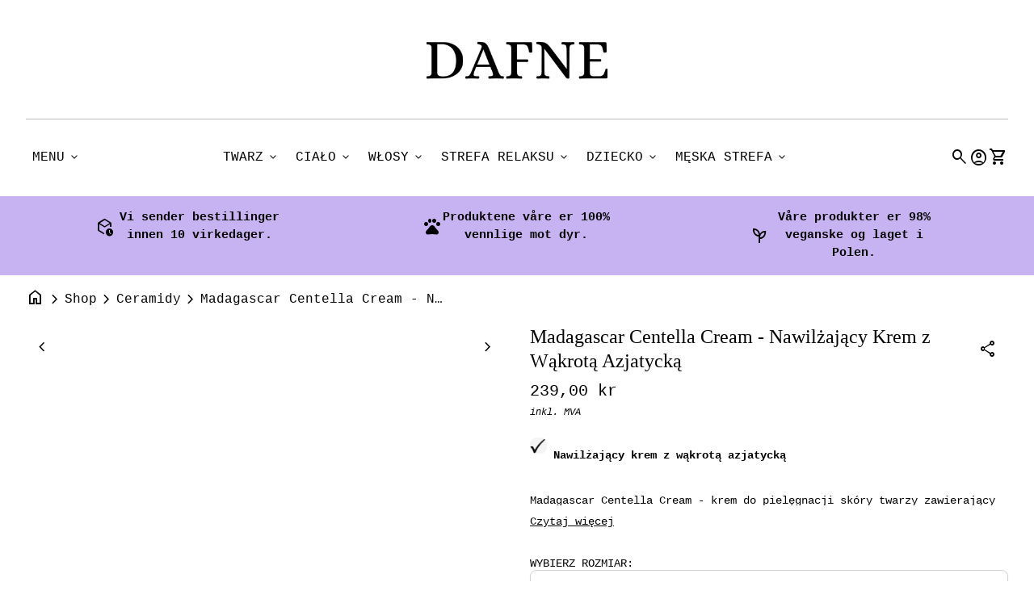

--- FILE ---
content_type: text/html; charset=utf-8
request_url: https://dafne.no/products/madagascar-centella-cream-nawilzajacy-krem-z-wakrota-azjatycka
body_size: 77409
content:
<!doctype html>
  <html class="no-js" lang="en" dir="ltr">
    <head>
      <meta charset="utf-8">
      <meta http-equiv="X-UA-Compatible" content="IE=edge,chrome=1">
      <meta name="viewport" content="width=device-width,initial-scale=1,shrink-to-fit=no"><link rel="preconnect" href="https://fonts.shopifycdn.com" crossorigin><link rel="preconnect" href="https://fonts.googleapis.com"><link rel="canonical" href="https://dafne.no/products/madagascar-centella-cream-nawilzajacy-krem-z-wakrota-azjatycka">

<title>
  Madagascar Centella Cream - Nawilżający Krem z Wąkrotą Azjatycką
&ndash; Dafne</title><meta name="description" content="Nawilżający krem z wąkrotą azjatycką Madagascar Centella Cream - krem do pielęgnacji skóry twarzy zawierający 9,8% ekstraktu z wąkroty azjatyckiej, który ma cenne właściwości dla skóry. Wycisza stany zapalne, redukuje zaczerwienienia, działa antyoksydacyjnie oraz przyspiesza procesy naturalnej regeneracji. Dodatek niac"><script type="application/ld+json">
  {
    "@context": "https://schema.org",
    "@type": "Organization",
    "name":"Dafne","email":"kunde.dafne@gmail.com","telephone":"96748359","url":"https:\/\/dafne.no\/products\/madagascar-centella-cream-nawilzajacy-krem-z-wakrota-azjatycka",
    "sameAs": [
      "",
      "",
      "",
      "",
      "",
      "",
      "",
      ""
    ],
    "description":"Nawilżający krem z wąkrotą azjatycką Madagascar Centella Cream - krem do pielęgnacji skóry twarzy zawierający 9,8% ekstraktu z wąkroty azjatyckiej, który ma cenne właściwości dla skóry. Wycisza stany zapalne, redukuje zaczerwienienia, działa antyoksydacyjnie oraz przyspiesza procesy naturalnej regeneracji. Dodatek niac"}
</script><script type="application/ld+json">
    {
      "@context": "https://schema.org/",
      "@type": "Product",
      "@id" : "https://dafne.no/products/madagascar-centella-cream-nawilzajacy-krem-z-wakrota-azjatycka","name": "Madagascar Centella Cream - Nawilżający Krem z Wąkrotą Azjatycką",
      "url": "https:\/\/dafne.no\/products\/madagascar-centella-cream-nawilzajacy-krem-z-wakrota-azjatycka",
      "image": [
          "https:\/\/dafne.no\/cdn\/shop\/files\/pol_pm_SKIN1004-Madagascar-Centella-Cream-Nawilzajacy-Krem-z-Wakrota-Azjatycka-30ml-12705_3.webp?v=1709035396\u0026width=1920"
        ],
      "description": " Nawilżający krem z wąkrotą azjatycką\nMadagascar Centella Cream - krem do pielęgnacji skóry twarzy zawierający 9,8% ekstraktu z wąkroty azjatyckiej, który ma cenne właściwości dla skóry. Wycisza stany zapalne, redukuje zaczerwienienia, działa antyoksydacyjnie oraz przyspiesza procesy naturalnej regeneracji. Dodatek niacynamidu dba o kondycję gruczołów łojowych oraz o równomierny koloryt skóry. Z kolei skwalan i ceramidy odbudowują naruszoną warstwę hydrolipidową, dlatego produkt może być szczególnie przydatny w przypadku skóry suchej.\nPojemność: 30 ml - 75 ml\n","brand": {
        "@type": "Thing",
        "name": "SKIN1004"
      },
      "offers": [{
            "@type" : "Offer","availability" : "https://schema.org/InStock",
            "price" : 239.0,
            "priceCurrency" : "NOK",
            "url" : "https:\/\/dafne.no\/products\/madagascar-centella-cream-nawilzajacy-krem-z-wakrota-azjatycka?variant=47889851023672"
          },{
            "@type" : "Offer","availability" : "https://schema.org/InStock",
            "price" : 569.0,
            "priceCurrency" : "NOK",
            "url" : "https:\/\/dafne.no\/products\/madagascar-centella-cream-nawilzajacy-krem-z-wakrota-azjatycka?variant=47889851056440"
          }]
    }
  </script><link rel="shortcut icon" href="//dafne.no/cdn/shop/files/Untitled_design_3_e669ec88-c647-43e5-9774-ef16618ecf5a.png?v=1760967085&width=16" sizes="16x16">
  <link rel="shortcut icon" href="//dafne.no/cdn/shop/files/Untitled_design_3_e669ec88-c647-43e5-9774-ef16618ecf5a.png?v=1760967085&width=32" sizes="32x32">
  <link rel="shortcut icon" href="//dafne.no/cdn/shop/files/Untitled_design_3_e669ec88-c647-43e5-9774-ef16618ecf5a.png?v=1760967085&width=48" sizes="48x48">
  <link rel="shortcut icon" href="//dafne.no/cdn/shop/files/Untitled_design_3_e669ec88-c647-43e5-9774-ef16618ecf5a.png?v=1760967085&width=96" sizes="48x48">
  <link rel="apple-touch-icon" href="//dafne.no/cdn/shop/files/Untitled_design_3_e669ec88-c647-43e5-9774-ef16618ecf5a.png?v=1760967085&width=180" sizes="180x180">
  <link rel="apple-touch-icon" href="//dafne.no/cdn/shop/files/Untitled_design_3_e669ec88-c647-43e5-9774-ef16618ecf5a.png?v=1760967085&width=192" sizes="192x192"><meta property="og:site_name" content="Dafne">
<meta property="og:url" content="https://dafne.no/products/madagascar-centella-cream-nawilzajacy-krem-z-wakrota-azjatycka">
<meta property="og:title" content="Madagascar Centella Cream - Nawilżający Krem z Wąkrotą Azjatycką">
<meta property="og:type" content="product">
<meta property="og:description" content="Nawilżający krem z wąkrotą azjatycką Madagascar Centella Cream - krem do pielęgnacji skóry twarzy zawierający 9,8% ekstraktu z wąkroty azjatyckiej, który ma cenne właściwości dla skóry. Wycisza stany zapalne, redukuje zaczerwienienia, działa antyoksydacyjnie oraz przyspiesza procesy naturalnej regeneracji. Dodatek niac"><meta property="og:image" content="http://dafne.no/cdn/shop/files/Untitleddesign-2024-03-02T173639.074.png?v=1709397416">
  <meta property="og:image:secure_url" content="https://dafne.no/cdn/shop/files/Untitleddesign-2024-03-02T173639.074.png?v=1709397416">
  <meta property="og:image:width" content="1080">
  <meta property="og:image:height" content="1080"><meta property="og:price:amount" content="239,00">
  <meta property="og:price:currency" content="NOK"><meta name="twitter:card" content="summary_large_image">
<meta name="twitter:title" content="Madagascar Centella Cream - Nawilżający Krem z Wąkrotą Azjatycką">
<meta name="twitter:description" content="Nawilżający krem z wąkrotą azjatycką Madagascar Centella Cream - krem do pielęgnacji skóry twarzy zawierający 9,8% ekstraktu z wąkroty azjatyckiej, który ma cenne właściwości dla skóry. Wycisza stany zapalne, redukuje zaczerwienienia, działa antyoksydacyjnie oraz przyspiesza procesy naturalnej regeneracji. Dodatek niac">
<style data-shopify>
  
  
  
  
  @font-face {
  font-family: Alegreya;
  font-weight: 400;
  font-style: normal;
  font-display: swap;
  src: url("//dafne.no/cdn/fonts/alegreya/alegreya_n4.9d59d35c9865f13cc7223c9847768350c0c7301a.woff2") format("woff2"),
       url("//dafne.no/cdn/fonts/alegreya/alegreya_n4.a883043573688913d15d350b7a40349399b2ef99.woff") format("woff");
}

  @font-face {
  font-family: "Sofia Sans";
  font-weight: 400;
  font-style: normal;
  font-display: swap;
  src: url("//dafne.no/cdn/fonts/sofia_sans/sofiasans_n4.df6bada4ebcb1ef558ab3f607806b5a6004edfc4.woff2") format("woff2"),
       url("//dafne.no/cdn/fonts/sofia_sans/sofiasans_n4.776a81487362328895867665d1b60f8c6a123816.woff") format("woff");
}

  
  
  
  
  
  
</style><style>
  :root {
    --font-body-family: "SF Mono", Menlo, Consolas, Monaco, Liberation Mono, Lucida Console, monospace, Apple Color Emoji, Segoe UI Emoji, Segoe UI Symbol;
    --font-body-style: normal;
    --font-body-weight: 400;
    --font-body-weight-bold: 600;
    --font-body-transform: none;

    --font-caption-family: Helvetica, Arial, sans-serif
;
    --font-caption-style: normal;
    --font-caption-weight: 400;
    --font-caption-transform: none;

    --font-button-family: Alegreya, serif
 ;
    --font-button-style: normal;
    --font-button-weight: 400;
    --font-button-transform: none;

    --font-card-heading-family: "Sofia Sans", sans-serif
;
    --font-card-heading-style: normal;
    --font-card-heading-weight: 400;
    --font-card-heading-transform: none;

    --font-h1-family: "New York", Iowan Old Style, Apple Garamond, Baskerville, Times New Roman, Droid Serif, Times, Source Serif Pro, serif, Apple Color Emoji, Segoe UI Emoji, Segoe UI Symbol;
    --font-h1-style: normal;
    --font-h1-weight: 400;
    --font-h1-transform: none;

    --font-h2-family: "New York", Iowan Old Style, Apple Garamond, Baskerville, Times New Roman, Droid Serif, Times, Source Serif Pro, serif, Apple Color Emoji, Segoe UI Emoji, Segoe UI Symbol;
    --font-h2-style: normal;
    --font-h2-weight: 400;
    --font-h2-transform: none;

    --font-h3-family: "New York", Iowan Old Style, Apple Garamond, Baskerville, Times New Roman, Droid Serif, Times, Source Serif Pro, serif, Apple Color Emoji, Segoe UI Emoji, Segoe UI Symbol;
    --font-h3-style: normal;
    --font-h3-weight: 400;
    --font-h3-transform: none;

    --font-h4-family: "New York", Iowan Old Style, Apple Garamond, Baskerville, Times New Roman, Droid Serif, Times, Source Serif Pro, serif, Apple Color Emoji, Segoe UI Emoji, Segoe UI Symbol;
    --font-h4-style: normal;
    --font-h4-weight: 400;
    --font-h4-transform: none;

    --font-h5-family: "New York", Iowan Old Style, Apple Garamond, Baskerville, Times New Roman, Droid Serif, Times, Source Serif Pro, serif, Apple Color Emoji, Segoe UI Emoji, Segoe UI Symbol;
    --font-h5-style: normal;
    --font-h5-weight: 400;
    --font-h5-transform: none;

    --font-h6-family: "system_ui", -apple-system, 'Segoe UI', Roboto, 'Helvetica Neue', 'Noto Sans', 'Liberation Sans', Arial, sans-serif, 'Apple Color Emoji', 'Segoe UI Emoji', 'Segoe UI Symbol', 'Noto Color Emoji';
    --font-h6-style: normal;
    --font-h6-weight: 400;
    --font-h6-transform: none;
  }

  :root {
    /*text colors*/
    --color-heading: #000000;
    --color-text: #000000;
    --color-text-rgb: 0, 0, 0;
    --color-text-links: #000000;--color-text-links-hover: #551a8b;/*background colors*/--color-background-body: #ffffff;--color-background-alt: #f1f1f1;/*primary button colors*/
    --color-background-button-primary: #000000;
    --color-text-button-primary: #ffffff;
    --color-background-button-primary-hover: #551a8b;--color-text-button-primary-hover: #ffffff;
    
--color-border-button-primary: #000000;--color-border-button-primary-hover: #000000;/*secondary button colors*/
    --color-background-button-secondary: #d1d1d1;
    --color-text-button-secondary: #000000;
    --color-background-button-secondary-hover: #000000;--color-text-button-secondary-hover: #ffffff;
    
--color-border-button-secondary: #e7e7e7;--color-border-button-secondary-hover: #000000;/*icon colors*/
    --color-icon: #000000;--color-icon-hover: #551a8b;
    
    --color-icon-inactive: #f1f1f1;

    /*borders*/
    --color-sale: #fc7053;--color-border: #c1bcbc;/*cards*/--color-background-card: #ffffff;--color-heading-card: #000000;
    --color-text-card: #404040;--color-border-card: #d1d1d1;/* banner */
    --color-background-banner: #ffffff;
    --color-background-gradient-banner: linear-gradient(180deg, rgba(255, 211, 226, 1), rgba(168, 255, 251, 1) 100%);
    --color-overlay-banner: #ffffff;
    --color-overlay-gradient-banner: linear-gradient(236deg, rgba(255, 255, 255, 1) 24%, rgba(200, 143, 227, 1) 92%);
    --opacity-overlay-banner: 56;
    --color-text-banner: #ffffff;
    --color-icon-banner: #ffffff;
    --color-border-banner: ;
    --color-heading-banner: #ffffff;
    --color-subheading-banner: ;

    /*inputs*/
    --color-input-background: #ffffff;
    --color-input-placeholder: #565656;
    --color-input-text: #000000;--color-input-border: #d1d1d1;--container-width: 160rem;--border-radius:0.8rem;
    --gap: 3.2rem;
  }
</style><script>
  window.routes = {
    shop_domain: 'https://dafne.no',
    cart: '/cart',
    cartAdd: '/cart/add',
    cartChange: '/cart/change',
    cartUpdate: '/cart/update',
    predictiveSearch: '/search/suggest',
    recommendations:  '/recommendations/products',
  };

  window.cartStrings = {
    error: `There was an error while updating your cart. Please try again.`,
    quantityError: `You can only add [quantity] of this item to your cart.`,
    addToCart: `DODAJ DO KOSZYKA`,
    addedToCart: `DODANE DO KOSZYKA`,
    addingToCart: `Adding to cart`,
    inStock: `W magazynie`,
    unavailable: `Unavailable`,
    soldOut: `Wyprzedane`,
    uxCart: `mini-cart`
  };

  window.searchStrings = {
    title_results: `Search results`,
    title_no_results: `No search results`,
    title_results_collection: `Collection results`,
    title_no_results_collection: `No collection results`,
    title_results_article: `Article results`,
    title_no_results_article: `No article results`,
    recent_searches: `Recent searches`,
    clear_all: `Clear all`,
    nothing_found: `Nothing found.`,
    try_different_filters: `Please try different filters.`
  };

  window.productStrings = {
    unavailable_with_option: `[value] - Unavailable`,
    price_unavailable: `Unavailable`
  };

  document.documentElement.className = document.documentElement.className.replace('no-js', 'has-js');
</script>
<link href="//dafne.no/cdn/shop/t/8/assets/base.css?v=181358715875525661261750952793" rel="stylesheet" type="text/css" media="all" />
      <link href="//dafne.no/cdn/shop/t/8/assets/child.css?v=82138627111050988621750952793" rel="stylesheet" type="text/css" media="all" />

      <script>
        const currency = "kr";
        const freeShippingThreshold = 799;
        const accessibilityNoticeNewTab = "(link opens in new tab/window)";
      </script>

      <script>window.performance && window.performance.mark && window.performance.mark('shopify.content_for_header.start');</script><meta id="shopify-digital-wallet" name="shopify-digital-wallet" content="/70787334456/digital_wallets/dialog">
<meta name="shopify-checkout-api-token" content="6019669412b1e7ee2fc286aa44b2769b">
<meta id="in-context-paypal-metadata" data-shop-id="70787334456" data-venmo-supported="false" data-environment="production" data-locale="en_US" data-paypal-v4="true" data-currency="NOK">
<link rel="alternate" type="application/json+oembed" href="https://dafne.no/products/madagascar-centella-cream-nawilzajacy-krem-z-wakrota-azjatycka.oembed">
<script async="async" src="/checkouts/internal/preloads.js?locale=en-NO"></script>
<script id="shopify-features" type="application/json">{"accessToken":"6019669412b1e7ee2fc286aa44b2769b","betas":["rich-media-storefront-analytics"],"domain":"dafne.no","predictiveSearch":true,"shopId":70787334456,"locale":"en"}</script>
<script>var Shopify = Shopify || {};
Shopify.shop = "lueurbeaute-no.myshopify.com";
Shopify.locale = "en";
Shopify.currency = {"active":"NOK","rate":"1.0"};
Shopify.country = "NO";
Shopify.theme = {"name":"Align","id":179573096760,"schema_name":"Align","schema_version":"1.9","theme_store_id":1966,"role":"main"};
Shopify.theme.handle = "null";
Shopify.theme.style = {"id":null,"handle":null};
Shopify.cdnHost = "dafne.no/cdn";
Shopify.routes = Shopify.routes || {};
Shopify.routes.root = "/";</script>
<script type="module">!function(o){(o.Shopify=o.Shopify||{}).modules=!0}(window);</script>
<script>!function(o){function n(){var o=[];function n(){o.push(Array.prototype.slice.apply(arguments))}return n.q=o,n}var t=o.Shopify=o.Shopify||{};t.loadFeatures=n(),t.autoloadFeatures=n()}(window);</script>
<script id="shop-js-analytics" type="application/json">{"pageType":"product"}</script>
<script defer="defer" async type="module" src="//dafne.no/cdn/shopifycloud/shop-js/modules/v2/client.init-shop-cart-sync_BT-GjEfc.en.esm.js"></script>
<script defer="defer" async type="module" src="//dafne.no/cdn/shopifycloud/shop-js/modules/v2/chunk.common_D58fp_Oc.esm.js"></script>
<script defer="defer" async type="module" src="//dafne.no/cdn/shopifycloud/shop-js/modules/v2/chunk.modal_xMitdFEc.esm.js"></script>
<script type="module">
  await import("//dafne.no/cdn/shopifycloud/shop-js/modules/v2/client.init-shop-cart-sync_BT-GjEfc.en.esm.js");
await import("//dafne.no/cdn/shopifycloud/shop-js/modules/v2/chunk.common_D58fp_Oc.esm.js");
await import("//dafne.no/cdn/shopifycloud/shop-js/modules/v2/chunk.modal_xMitdFEc.esm.js");

  window.Shopify.SignInWithShop?.initShopCartSync?.({"fedCMEnabled":true,"windoidEnabled":true});

</script>
<script>(function() {
  var isLoaded = false;
  function asyncLoad() {
    if (isLoaded) return;
    isLoaded = true;
    var urls = ["https:\/\/d33a6lvgbd0fej.cloudfront.net\/script_tag\/secomapp.scripttag.js?shop=lueurbeaute-no.myshopify.com","https:\/\/d33a6lvgbd0fej.cloudfront.net\/script_tag\/secomapp.scripttag.js?shop=lueurbeaute-no.myshopify.com"];
    for (var i = 0; i < urls.length; i++) {
      var s = document.createElement('script');
      s.type = 'text/javascript';
      s.async = true;
      s.src = urls[i];
      var x = document.getElementsByTagName('script')[0];
      x.parentNode.insertBefore(s, x);
    }
  };
  if(window.attachEvent) {
    window.attachEvent('onload', asyncLoad);
  } else {
    window.addEventListener('load', asyncLoad, false);
  }
})();</script>
<script id="__st">var __st={"a":70787334456,"offset":3600,"reqid":"a7dfafec-f038-4771-b5b2-95a1a1062a67-1769120900","pageurl":"dafne.no\/products\/madagascar-centella-cream-nawilzajacy-krem-z-wakrota-azjatycka","u":"3b4498c36302","p":"product","rtyp":"product","rid":9007423586616};</script>
<script>window.ShopifyPaypalV4VisibilityTracking = true;</script>
<script id="captcha-bootstrap">!function(){'use strict';const t='contact',e='account',n='new_comment',o=[[t,t],['blogs',n],['comments',n],[t,'customer']],c=[[e,'customer_login'],[e,'guest_login'],[e,'recover_customer_password'],[e,'create_customer']],r=t=>t.map((([t,e])=>`form[action*='/${t}']:not([data-nocaptcha='true']) input[name='form_type'][value='${e}']`)).join(','),a=t=>()=>t?[...document.querySelectorAll(t)].map((t=>t.form)):[];function s(){const t=[...o],e=r(t);return a(e)}const i='password',u='form_key',d=['recaptcha-v3-token','g-recaptcha-response','h-captcha-response',i],f=()=>{try{return window.sessionStorage}catch{return}},m='__shopify_v',_=t=>t.elements[u];function p(t,e,n=!1){try{const o=window.sessionStorage,c=JSON.parse(o.getItem(e)),{data:r}=function(t){const{data:e,action:n}=t;return t[m]||n?{data:e,action:n}:{data:t,action:n}}(c);for(const[e,n]of Object.entries(r))t.elements[e]&&(t.elements[e].value=n);n&&o.removeItem(e)}catch(o){console.error('form repopulation failed',{error:o})}}const l='form_type',E='cptcha';function T(t){t.dataset[E]=!0}const w=window,h=w.document,L='Shopify',v='ce_forms',y='captcha';let A=!1;((t,e)=>{const n=(g='f06e6c50-85a8-45c8-87d0-21a2b65856fe',I='https://cdn.shopify.com/shopifycloud/storefront-forms-hcaptcha/ce_storefront_forms_captcha_hcaptcha.v1.5.2.iife.js',D={infoText:'Protected by hCaptcha',privacyText:'Privacy',termsText:'Terms'},(t,e,n)=>{const o=w[L][v],c=o.bindForm;if(c)return c(t,g,e,D).then(n);var r;o.q.push([[t,g,e,D],n]),r=I,A||(h.body.append(Object.assign(h.createElement('script'),{id:'captcha-provider',async:!0,src:r})),A=!0)});var g,I,D;w[L]=w[L]||{},w[L][v]=w[L][v]||{},w[L][v].q=[],w[L][y]=w[L][y]||{},w[L][y].protect=function(t,e){n(t,void 0,e),T(t)},Object.freeze(w[L][y]),function(t,e,n,w,h,L){const[v,y,A,g]=function(t,e,n){const i=e?o:[],u=t?c:[],d=[...i,...u],f=r(d),m=r(i),_=r(d.filter((([t,e])=>n.includes(e))));return[a(f),a(m),a(_),s()]}(w,h,L),I=t=>{const e=t.target;return e instanceof HTMLFormElement?e:e&&e.form},D=t=>v().includes(t);t.addEventListener('submit',(t=>{const e=I(t);if(!e)return;const n=D(e)&&!e.dataset.hcaptchaBound&&!e.dataset.recaptchaBound,o=_(e),c=g().includes(e)&&(!o||!o.value);(n||c)&&t.preventDefault(),c&&!n&&(function(t){try{if(!f())return;!function(t){const e=f();if(!e)return;const n=_(t);if(!n)return;const o=n.value;o&&e.removeItem(o)}(t);const e=Array.from(Array(32),(()=>Math.random().toString(36)[2])).join('');!function(t,e){_(t)||t.append(Object.assign(document.createElement('input'),{type:'hidden',name:u})),t.elements[u].value=e}(t,e),function(t,e){const n=f();if(!n)return;const o=[...t.querySelectorAll(`input[type='${i}']`)].map((({name:t})=>t)),c=[...d,...o],r={};for(const[a,s]of new FormData(t).entries())c.includes(a)||(r[a]=s);n.setItem(e,JSON.stringify({[m]:1,action:t.action,data:r}))}(t,e)}catch(e){console.error('failed to persist form',e)}}(e),e.submit())}));const S=(t,e)=>{t&&!t.dataset[E]&&(n(t,e.some((e=>e===t))),T(t))};for(const o of['focusin','change'])t.addEventListener(o,(t=>{const e=I(t);D(e)&&S(e,y())}));const B=e.get('form_key'),M=e.get(l),P=B&&M;t.addEventListener('DOMContentLoaded',(()=>{const t=y();if(P)for(const e of t)e.elements[l].value===M&&p(e,B);[...new Set([...A(),...v().filter((t=>'true'===t.dataset.shopifyCaptcha))])].forEach((e=>S(e,t)))}))}(h,new URLSearchParams(w.location.search),n,t,e,['guest_login'])})(!0,!0)}();</script>
<script integrity="sha256-4kQ18oKyAcykRKYeNunJcIwy7WH5gtpwJnB7kiuLZ1E=" data-source-attribution="shopify.loadfeatures" defer="defer" src="//dafne.no/cdn/shopifycloud/storefront/assets/storefront/load_feature-a0a9edcb.js" crossorigin="anonymous"></script>
<script data-source-attribution="shopify.dynamic_checkout.dynamic.init">var Shopify=Shopify||{};Shopify.PaymentButton=Shopify.PaymentButton||{isStorefrontPortableWallets:!0,init:function(){window.Shopify.PaymentButton.init=function(){};var t=document.createElement("script");t.src="https://dafne.no/cdn/shopifycloud/portable-wallets/latest/portable-wallets.en.js",t.type="module",document.head.appendChild(t)}};
</script>
<script data-source-attribution="shopify.dynamic_checkout.buyer_consent">
  function portableWalletsHideBuyerConsent(e){var t=document.getElementById("shopify-buyer-consent"),n=document.getElementById("shopify-subscription-policy-button");t&&n&&(t.classList.add("hidden"),t.setAttribute("aria-hidden","true"),n.removeEventListener("click",e))}function portableWalletsShowBuyerConsent(e){var t=document.getElementById("shopify-buyer-consent"),n=document.getElementById("shopify-subscription-policy-button");t&&n&&(t.classList.remove("hidden"),t.removeAttribute("aria-hidden"),n.addEventListener("click",e))}window.Shopify?.PaymentButton&&(window.Shopify.PaymentButton.hideBuyerConsent=portableWalletsHideBuyerConsent,window.Shopify.PaymentButton.showBuyerConsent=portableWalletsShowBuyerConsent);
</script>
<script>
  function portableWalletsCleanup(e){e&&e.src&&console.error("Failed to load portable wallets script "+e.src);var t=document.querySelectorAll("shopify-accelerated-checkout .shopify-payment-button__skeleton, shopify-accelerated-checkout-cart .wallet-cart-button__skeleton"),e=document.getElementById("shopify-buyer-consent");for(let e=0;e<t.length;e++)t[e].remove();e&&e.remove()}function portableWalletsNotLoadedAsModule(e){e instanceof ErrorEvent&&"string"==typeof e.message&&e.message.includes("import.meta")&&"string"==typeof e.filename&&e.filename.includes("portable-wallets")&&(window.removeEventListener("error",portableWalletsNotLoadedAsModule),window.Shopify.PaymentButton.failedToLoad=e,"loading"===document.readyState?document.addEventListener("DOMContentLoaded",window.Shopify.PaymentButton.init):window.Shopify.PaymentButton.init())}window.addEventListener("error",portableWalletsNotLoadedAsModule);
</script>

<script type="module" src="https://dafne.no/cdn/shopifycloud/portable-wallets/latest/portable-wallets.en.js" onError="portableWalletsCleanup(this)" crossorigin="anonymous"></script>
<script nomodule>
  document.addEventListener("DOMContentLoaded", portableWalletsCleanup);
</script>

<link id="shopify-accelerated-checkout-styles" rel="stylesheet" media="screen" href="https://dafne.no/cdn/shopifycloud/portable-wallets/latest/accelerated-checkout-backwards-compat.css" crossorigin="anonymous">
<style id="shopify-accelerated-checkout-cart">
        #shopify-buyer-consent {
  margin-top: 1em;
  display: inline-block;
  width: 100%;
}

#shopify-buyer-consent.hidden {
  display: none;
}

#shopify-subscription-policy-button {
  background: none;
  border: none;
  padding: 0;
  text-decoration: underline;
  font-size: inherit;
  cursor: pointer;
}

#shopify-subscription-policy-button::before {
  box-shadow: none;
}

      </style>
<script id="sections-script" data-sections="navigation-footer" defer="defer" src="//dafne.no/cdn/shop/t/8/compiled_assets/scripts.js?v=1681"></script>
<script>window.performance && window.performance.mark && window.performance.mark('shopify.content_for_header.end');</script>
    <!-- BEGIN app block: shopify://apps/scrolly/blocks/app-embed-block/6834cf1c-7dfe-49db-850d-5e0d94ae2b72 -->
<script async src="https://app.getscrolly.com/get_script/?shop_url=lueurbeaute-no.myshopify.com"></script>


<!-- END app block --><script src="https://cdn.shopify.com/extensions/019b108e-dcf8-7d30-9d62-b73b0eea59db/fordeer-product-label-821/assets/app.js" type="text/javascript" defer="defer"></script>
<link href="https://cdn.shopify.com/extensions/019b108e-dcf8-7d30-9d62-b73b0eea59db/fordeer-product-label-821/assets/style.css" rel="stylesheet" type="text/css" media="all">
<link href="https://monorail-edge.shopifysvc.com" rel="dns-prefetch">
<script>(function(){if ("sendBeacon" in navigator && "performance" in window) {try {var session_token_from_headers = performance.getEntriesByType('navigation')[0].serverTiming.find(x => x.name == '_s').description;} catch {var session_token_from_headers = undefined;}var session_cookie_matches = document.cookie.match(/_shopify_s=([^;]*)/);var session_token_from_cookie = session_cookie_matches && session_cookie_matches.length === 2 ? session_cookie_matches[1] : "";var session_token = session_token_from_headers || session_token_from_cookie || "";function handle_abandonment_event(e) {var entries = performance.getEntries().filter(function(entry) {return /monorail-edge.shopifysvc.com/.test(entry.name);});if (!window.abandonment_tracked && entries.length === 0) {window.abandonment_tracked = true;var currentMs = Date.now();var navigation_start = performance.timing.navigationStart;var payload = {shop_id: 70787334456,url: window.location.href,navigation_start,duration: currentMs - navigation_start,session_token,page_type: "product"};window.navigator.sendBeacon("https://monorail-edge.shopifysvc.com/v1/produce", JSON.stringify({schema_id: "online_store_buyer_site_abandonment/1.1",payload: payload,metadata: {event_created_at_ms: currentMs,event_sent_at_ms: currentMs}}));}}window.addEventListener('pagehide', handle_abandonment_event);}}());</script>
<script id="web-pixels-manager-setup">(function e(e,d,r,n,o){if(void 0===o&&(o={}),!Boolean(null===(a=null===(i=window.Shopify)||void 0===i?void 0:i.analytics)||void 0===a?void 0:a.replayQueue)){var i,a;window.Shopify=window.Shopify||{};var t=window.Shopify;t.analytics=t.analytics||{};var s=t.analytics;s.replayQueue=[],s.publish=function(e,d,r){return s.replayQueue.push([e,d,r]),!0};try{self.performance.mark("wpm:start")}catch(e){}var l=function(){var e={modern:/Edge?\/(1{2}[4-9]|1[2-9]\d|[2-9]\d{2}|\d{4,})\.\d+(\.\d+|)|Firefox\/(1{2}[4-9]|1[2-9]\d|[2-9]\d{2}|\d{4,})\.\d+(\.\d+|)|Chrom(ium|e)\/(9{2}|\d{3,})\.\d+(\.\d+|)|(Maci|X1{2}).+ Version\/(15\.\d+|(1[6-9]|[2-9]\d|\d{3,})\.\d+)([,.]\d+|)( \(\w+\)|)( Mobile\/\w+|) Safari\/|Chrome.+OPR\/(9{2}|\d{3,})\.\d+\.\d+|(CPU[ +]OS|iPhone[ +]OS|CPU[ +]iPhone|CPU IPhone OS|CPU iPad OS)[ +]+(15[._]\d+|(1[6-9]|[2-9]\d|\d{3,})[._]\d+)([._]\d+|)|Android:?[ /-](13[3-9]|1[4-9]\d|[2-9]\d{2}|\d{4,})(\.\d+|)(\.\d+|)|Android.+Firefox\/(13[5-9]|1[4-9]\d|[2-9]\d{2}|\d{4,})\.\d+(\.\d+|)|Android.+Chrom(ium|e)\/(13[3-9]|1[4-9]\d|[2-9]\d{2}|\d{4,})\.\d+(\.\d+|)|SamsungBrowser\/([2-9]\d|\d{3,})\.\d+/,legacy:/Edge?\/(1[6-9]|[2-9]\d|\d{3,})\.\d+(\.\d+|)|Firefox\/(5[4-9]|[6-9]\d|\d{3,})\.\d+(\.\d+|)|Chrom(ium|e)\/(5[1-9]|[6-9]\d|\d{3,})\.\d+(\.\d+|)([\d.]+$|.*Safari\/(?![\d.]+ Edge\/[\d.]+$))|(Maci|X1{2}).+ Version\/(10\.\d+|(1[1-9]|[2-9]\d|\d{3,})\.\d+)([,.]\d+|)( \(\w+\)|)( Mobile\/\w+|) Safari\/|Chrome.+OPR\/(3[89]|[4-9]\d|\d{3,})\.\d+\.\d+|(CPU[ +]OS|iPhone[ +]OS|CPU[ +]iPhone|CPU IPhone OS|CPU iPad OS)[ +]+(10[._]\d+|(1[1-9]|[2-9]\d|\d{3,})[._]\d+)([._]\d+|)|Android:?[ /-](13[3-9]|1[4-9]\d|[2-9]\d{2}|\d{4,})(\.\d+|)(\.\d+|)|Mobile Safari.+OPR\/([89]\d|\d{3,})\.\d+\.\d+|Android.+Firefox\/(13[5-9]|1[4-9]\d|[2-9]\d{2}|\d{4,})\.\d+(\.\d+|)|Android.+Chrom(ium|e)\/(13[3-9]|1[4-9]\d|[2-9]\d{2}|\d{4,})\.\d+(\.\d+|)|Android.+(UC? ?Browser|UCWEB|U3)[ /]?(15\.([5-9]|\d{2,})|(1[6-9]|[2-9]\d|\d{3,})\.\d+)\.\d+|SamsungBrowser\/(5\.\d+|([6-9]|\d{2,})\.\d+)|Android.+MQ{2}Browser\/(14(\.(9|\d{2,})|)|(1[5-9]|[2-9]\d|\d{3,})(\.\d+|))(\.\d+|)|K[Aa][Ii]OS\/(3\.\d+|([4-9]|\d{2,})\.\d+)(\.\d+|)/},d=e.modern,r=e.legacy,n=navigator.userAgent;return n.match(d)?"modern":n.match(r)?"legacy":"unknown"}(),u="modern"===l?"modern":"legacy",c=(null!=n?n:{modern:"",legacy:""})[u],f=function(e){return[e.baseUrl,"/wpm","/b",e.hashVersion,"modern"===e.buildTarget?"m":"l",".js"].join("")}({baseUrl:d,hashVersion:r,buildTarget:u}),m=function(e){var d=e.version,r=e.bundleTarget,n=e.surface,o=e.pageUrl,i=e.monorailEndpoint;return{emit:function(e){var a=e.status,t=e.errorMsg,s=(new Date).getTime(),l=JSON.stringify({metadata:{event_sent_at_ms:s},events:[{schema_id:"web_pixels_manager_load/3.1",payload:{version:d,bundle_target:r,page_url:o,status:a,surface:n,error_msg:t},metadata:{event_created_at_ms:s}}]});if(!i)return console&&console.warn&&console.warn("[Web Pixels Manager] No Monorail endpoint provided, skipping logging."),!1;try{return self.navigator.sendBeacon.bind(self.navigator)(i,l)}catch(e){}var u=new XMLHttpRequest;try{return u.open("POST",i,!0),u.setRequestHeader("Content-Type","text/plain"),u.send(l),!0}catch(e){return console&&console.warn&&console.warn("[Web Pixels Manager] Got an unhandled error while logging to Monorail."),!1}}}}({version:r,bundleTarget:l,surface:e.surface,pageUrl:self.location.href,monorailEndpoint:e.monorailEndpoint});try{o.browserTarget=l,function(e){var d=e.src,r=e.async,n=void 0===r||r,o=e.onload,i=e.onerror,a=e.sri,t=e.scriptDataAttributes,s=void 0===t?{}:t,l=document.createElement("script"),u=document.querySelector("head"),c=document.querySelector("body");if(l.async=n,l.src=d,a&&(l.integrity=a,l.crossOrigin="anonymous"),s)for(var f in s)if(Object.prototype.hasOwnProperty.call(s,f))try{l.dataset[f]=s[f]}catch(e){}if(o&&l.addEventListener("load",o),i&&l.addEventListener("error",i),u)u.appendChild(l);else{if(!c)throw new Error("Did not find a head or body element to append the script");c.appendChild(l)}}({src:f,async:!0,onload:function(){if(!function(){var e,d;return Boolean(null===(d=null===(e=window.Shopify)||void 0===e?void 0:e.analytics)||void 0===d?void 0:d.initialized)}()){var d=window.webPixelsManager.init(e)||void 0;if(d){var r=window.Shopify.analytics;r.replayQueue.forEach((function(e){var r=e[0],n=e[1],o=e[2];d.publishCustomEvent(r,n,o)})),r.replayQueue=[],r.publish=d.publishCustomEvent,r.visitor=d.visitor,r.initialized=!0}}},onerror:function(){return m.emit({status:"failed",errorMsg:"".concat(f," has failed to load")})},sri:function(e){var d=/^sha384-[A-Za-z0-9+/=]+$/;return"string"==typeof e&&d.test(e)}(c)?c:"",scriptDataAttributes:o}),m.emit({status:"loading"})}catch(e){m.emit({status:"failed",errorMsg:(null==e?void 0:e.message)||"Unknown error"})}}})({shopId: 70787334456,storefrontBaseUrl: "https://dafne.no",extensionsBaseUrl: "https://extensions.shopifycdn.com/cdn/shopifycloud/web-pixels-manager",monorailEndpoint: "https://monorail-edge.shopifysvc.com/unstable/produce_batch",surface: "storefront-renderer",enabledBetaFlags: ["2dca8a86"],webPixelsConfigList: [{"id":"shopify-app-pixel","configuration":"{}","eventPayloadVersion":"v1","runtimeContext":"STRICT","scriptVersion":"0450","apiClientId":"shopify-pixel","type":"APP","privacyPurposes":["ANALYTICS","MARKETING"]},{"id":"shopify-custom-pixel","eventPayloadVersion":"v1","runtimeContext":"LAX","scriptVersion":"0450","apiClientId":"shopify-pixel","type":"CUSTOM","privacyPurposes":["ANALYTICS","MARKETING"]}],isMerchantRequest: false,initData: {"shop":{"name":"Dafne","paymentSettings":{"currencyCode":"NOK"},"myshopifyDomain":"lueurbeaute-no.myshopify.com","countryCode":"NO","storefrontUrl":"https:\/\/dafne.no"},"customer":null,"cart":null,"checkout":null,"productVariants":[{"price":{"amount":239.0,"currencyCode":"NOK"},"product":{"title":"Madagascar Centella Cream - Nawilżający Krem z Wąkrotą Azjatycką","vendor":"SKIN1004","id":"9007423586616","untranslatedTitle":"Madagascar Centella Cream - Nawilżający Krem z Wąkrotą Azjatycką","url":"\/products\/madagascar-centella-cream-nawilzajacy-krem-z-wakrota-azjatycka","type":"KREM"},"id":"47889851023672","image":{"src":"\/\/dafne.no\/cdn\/shop\/files\/pol_pm_SKIN1004-Madagascar-Centella-Cream-Nawilzajacy-Krem-z-Wakrota-Azjatycka-30ml-12705_3.webp?v=1709035396"},"sku":"","title":"30 ml","untranslatedTitle":"30 ml"},{"price":{"amount":569.0,"currencyCode":"NOK"},"product":{"title":"Madagascar Centella Cream - Nawilżający Krem z Wąkrotą Azjatycką","vendor":"SKIN1004","id":"9007423586616","untranslatedTitle":"Madagascar Centella Cream - Nawilżający Krem z Wąkrotą Azjatycką","url":"\/products\/madagascar-centella-cream-nawilzajacy-krem-z-wakrota-azjatycka","type":"KREM"},"id":"47889851056440","image":{"src":"\/\/dafne.no\/cdn\/shop\/files\/pol_pm_SKIN1004-Madagascar-Centella-Cream-Nawilzajacy-Krem-z-Wakrota-Azjatycka-75ml-12706_4.webp?v=1709035411"},"sku":"","title":"75 ml","untranslatedTitle":"75 ml"}],"purchasingCompany":null},},"https://dafne.no/cdn","fcfee988w5aeb613cpc8e4bc33m6693e112",{"modern":"","legacy":""},{"shopId":"70787334456","storefrontBaseUrl":"https:\/\/dafne.no","extensionBaseUrl":"https:\/\/extensions.shopifycdn.com\/cdn\/shopifycloud\/web-pixels-manager","surface":"storefront-renderer","enabledBetaFlags":"[\"2dca8a86\"]","isMerchantRequest":"false","hashVersion":"fcfee988w5aeb613cpc8e4bc33m6693e112","publish":"custom","events":"[[\"page_viewed\",{}],[\"product_viewed\",{\"productVariant\":{\"price\":{\"amount\":239.0,\"currencyCode\":\"NOK\"},\"product\":{\"title\":\"Madagascar Centella Cream - Nawilżający Krem z Wąkrotą Azjatycką\",\"vendor\":\"SKIN1004\",\"id\":\"9007423586616\",\"untranslatedTitle\":\"Madagascar Centella Cream - Nawilżający Krem z Wąkrotą Azjatycką\",\"url\":\"\/products\/madagascar-centella-cream-nawilzajacy-krem-z-wakrota-azjatycka\",\"type\":\"KREM\"},\"id\":\"47889851023672\",\"image\":{\"src\":\"\/\/dafne.no\/cdn\/shop\/files\/pol_pm_SKIN1004-Madagascar-Centella-Cream-Nawilzajacy-Krem-z-Wakrota-Azjatycka-30ml-12705_3.webp?v=1709035396\"},\"sku\":\"\",\"title\":\"30 ml\",\"untranslatedTitle\":\"30 ml\"}}]]"});</script><script>
  window.ShopifyAnalytics = window.ShopifyAnalytics || {};
  window.ShopifyAnalytics.meta = window.ShopifyAnalytics.meta || {};
  window.ShopifyAnalytics.meta.currency = 'NOK';
  var meta = {"product":{"id":9007423586616,"gid":"gid:\/\/shopify\/Product\/9007423586616","vendor":"SKIN1004","type":"KREM","handle":"madagascar-centella-cream-nawilzajacy-krem-z-wakrota-azjatycka","variants":[{"id":47889851023672,"price":23900,"name":"Madagascar Centella Cream - Nawilżający Krem z Wąkrotą Azjatycką - 30 ml","public_title":"30 ml","sku":""},{"id":47889851056440,"price":56900,"name":"Madagascar Centella Cream - Nawilżający Krem z Wąkrotą Azjatycką - 75 ml","public_title":"75 ml","sku":""}],"remote":false},"page":{"pageType":"product","resourceType":"product","resourceId":9007423586616,"requestId":"a7dfafec-f038-4771-b5b2-95a1a1062a67-1769120900"}};
  for (var attr in meta) {
    window.ShopifyAnalytics.meta[attr] = meta[attr];
  }
</script>
<script class="analytics">
  (function () {
    var customDocumentWrite = function(content) {
      var jquery = null;

      if (window.jQuery) {
        jquery = window.jQuery;
      } else if (window.Checkout && window.Checkout.$) {
        jquery = window.Checkout.$;
      }

      if (jquery) {
        jquery('body').append(content);
      }
    };

    var hasLoggedConversion = function(token) {
      if (token) {
        return document.cookie.indexOf('loggedConversion=' + token) !== -1;
      }
      return false;
    }

    var setCookieIfConversion = function(token) {
      if (token) {
        var twoMonthsFromNow = new Date(Date.now());
        twoMonthsFromNow.setMonth(twoMonthsFromNow.getMonth() + 2);

        document.cookie = 'loggedConversion=' + token + '; expires=' + twoMonthsFromNow;
      }
    }

    var trekkie = window.ShopifyAnalytics.lib = window.trekkie = window.trekkie || [];
    if (trekkie.integrations) {
      return;
    }
    trekkie.methods = [
      'identify',
      'page',
      'ready',
      'track',
      'trackForm',
      'trackLink'
    ];
    trekkie.factory = function(method) {
      return function() {
        var args = Array.prototype.slice.call(arguments);
        args.unshift(method);
        trekkie.push(args);
        return trekkie;
      };
    };
    for (var i = 0; i < trekkie.methods.length; i++) {
      var key = trekkie.methods[i];
      trekkie[key] = trekkie.factory(key);
    }
    trekkie.load = function(config) {
      trekkie.config = config || {};
      trekkie.config.initialDocumentCookie = document.cookie;
      var first = document.getElementsByTagName('script')[0];
      var script = document.createElement('script');
      script.type = 'text/javascript';
      script.onerror = function(e) {
        var scriptFallback = document.createElement('script');
        scriptFallback.type = 'text/javascript';
        scriptFallback.onerror = function(error) {
                var Monorail = {
      produce: function produce(monorailDomain, schemaId, payload) {
        var currentMs = new Date().getTime();
        var event = {
          schema_id: schemaId,
          payload: payload,
          metadata: {
            event_created_at_ms: currentMs,
            event_sent_at_ms: currentMs
          }
        };
        return Monorail.sendRequest("https://" + monorailDomain + "/v1/produce", JSON.stringify(event));
      },
      sendRequest: function sendRequest(endpointUrl, payload) {
        // Try the sendBeacon API
        if (window && window.navigator && typeof window.navigator.sendBeacon === 'function' && typeof window.Blob === 'function' && !Monorail.isIos12()) {
          var blobData = new window.Blob([payload], {
            type: 'text/plain'
          });

          if (window.navigator.sendBeacon(endpointUrl, blobData)) {
            return true;
          } // sendBeacon was not successful

        } // XHR beacon

        var xhr = new XMLHttpRequest();

        try {
          xhr.open('POST', endpointUrl);
          xhr.setRequestHeader('Content-Type', 'text/plain');
          xhr.send(payload);
        } catch (e) {
          console.log(e);
        }

        return false;
      },
      isIos12: function isIos12() {
        return window.navigator.userAgent.lastIndexOf('iPhone; CPU iPhone OS 12_') !== -1 || window.navigator.userAgent.lastIndexOf('iPad; CPU OS 12_') !== -1;
      }
    };
    Monorail.produce('monorail-edge.shopifysvc.com',
      'trekkie_storefront_load_errors/1.1',
      {shop_id: 70787334456,
      theme_id: 179573096760,
      app_name: "storefront",
      context_url: window.location.href,
      source_url: "//dafne.no/cdn/s/trekkie.storefront.8d95595f799fbf7e1d32231b9a28fd43b70c67d3.min.js"});

        };
        scriptFallback.async = true;
        scriptFallback.src = '//dafne.no/cdn/s/trekkie.storefront.8d95595f799fbf7e1d32231b9a28fd43b70c67d3.min.js';
        first.parentNode.insertBefore(scriptFallback, first);
      };
      script.async = true;
      script.src = '//dafne.no/cdn/s/trekkie.storefront.8d95595f799fbf7e1d32231b9a28fd43b70c67d3.min.js';
      first.parentNode.insertBefore(script, first);
    };
    trekkie.load(
      {"Trekkie":{"appName":"storefront","development":false,"defaultAttributes":{"shopId":70787334456,"isMerchantRequest":null,"themeId":179573096760,"themeCityHash":"2751733666803283512","contentLanguage":"en","currency":"NOK","eventMetadataId":"c1edc487-1643-48c3-ac13-8817929869e2"},"isServerSideCookieWritingEnabled":true,"monorailRegion":"shop_domain","enabledBetaFlags":["65f19447"]},"Session Attribution":{},"S2S":{"facebookCapiEnabled":false,"source":"trekkie-storefront-renderer","apiClientId":580111}}
    );

    var loaded = false;
    trekkie.ready(function() {
      if (loaded) return;
      loaded = true;

      window.ShopifyAnalytics.lib = window.trekkie;

      var originalDocumentWrite = document.write;
      document.write = customDocumentWrite;
      try { window.ShopifyAnalytics.merchantGoogleAnalytics.call(this); } catch(error) {};
      document.write = originalDocumentWrite;

      window.ShopifyAnalytics.lib.page(null,{"pageType":"product","resourceType":"product","resourceId":9007423586616,"requestId":"a7dfafec-f038-4771-b5b2-95a1a1062a67-1769120900","shopifyEmitted":true});

      var match = window.location.pathname.match(/checkouts\/(.+)\/(thank_you|post_purchase)/)
      var token = match? match[1]: undefined;
      if (!hasLoggedConversion(token)) {
        setCookieIfConversion(token);
        window.ShopifyAnalytics.lib.track("Viewed Product",{"currency":"NOK","variantId":47889851023672,"productId":9007423586616,"productGid":"gid:\/\/shopify\/Product\/9007423586616","name":"Madagascar Centella Cream - Nawilżający Krem z Wąkrotą Azjatycką - 30 ml","price":"239.00","sku":"","brand":"SKIN1004","variant":"30 ml","category":"KREM","nonInteraction":true,"remote":false},undefined,undefined,{"shopifyEmitted":true});
      window.ShopifyAnalytics.lib.track("monorail:\/\/trekkie_storefront_viewed_product\/1.1",{"currency":"NOK","variantId":47889851023672,"productId":9007423586616,"productGid":"gid:\/\/shopify\/Product\/9007423586616","name":"Madagascar Centella Cream - Nawilżający Krem z Wąkrotą Azjatycką - 30 ml","price":"239.00","sku":"","brand":"SKIN1004","variant":"30 ml","category":"KREM","nonInteraction":true,"remote":false,"referer":"https:\/\/dafne.no\/products\/madagascar-centella-cream-nawilzajacy-krem-z-wakrota-azjatycka"});
      }
    });


        var eventsListenerScript = document.createElement('script');
        eventsListenerScript.async = true;
        eventsListenerScript.src = "//dafne.no/cdn/shopifycloud/storefront/assets/shop_events_listener-3da45d37.js";
        document.getElementsByTagName('head')[0].appendChild(eventsListenerScript);

})();</script>
<script
  defer
  src="https://dafne.no/cdn/shopifycloud/perf-kit/shopify-perf-kit-3.0.4.min.js"
  data-application="storefront-renderer"
  data-shop-id="70787334456"
  data-render-region="gcp-us-central1"
  data-page-type="product"
  data-theme-instance-id="179573096760"
  data-theme-name="Align"
  data-theme-version="1.9"
  data-monorail-region="shop_domain"
  data-resource-timing-sampling-rate="10"
  data-shs="true"
  data-shs-beacon="true"
  data-shs-export-with-fetch="true"
  data-shs-logs-sample-rate="1"
  data-shs-beacon-endpoint="https://dafne.no/api/collect"
></script>
</head>
    <body class="layout-theme template-product">
      <a href="#main-content" class="visually-hidden">Skip to content</a>
      <div id="header-spacer" class="no-js-hidden" role="none">&nbsp;</div><div id="nav-wrapper" class="reached-top">
          <!-- BEGIN sections: main-navigation -->
<section id="shopify-section-sections--24873003483448__image_KLddVw" class="shopify-section shopify-section-group-main-navigation image"><div class="section__wrapper container--default container-width--1600 hide-no" style="--container-width:1600px"><style>#shopify-section-sections--24873003483448__image_KLddVw .section__wrapper:before {
    border-top: 1px none #c1bcbc;
  }
  #shopify-section-sections--24873003483448__image_KLddVw .section__wrapper:after {
    border-bottom: 1px none #c1bcbc;
  }
  @media (max-width: 1023px) {
    #shopify-section-sections--24873003483448__image_KLddVw .section__wrapper {padding-top: 16px;padding-bottom: 16px;}
  }
  @media (min-width: 1024px) {
    #shopify-section-sections--24873003483448__image_KLddVw .section__wrapper {padding-top: 32px;padding-bottom: 32px;}
  }</style><div class="container"><a href="https://dafne.no" class=""><figure role="none" class="">
    <div>
      
      <div class="figure aspect-ratio--default aspect-ratio__mobile--default sections--24873003483448__image_KLddVw figure--overlay image--default object-fit--cover"><img src="//dafne.no/cdn/shop/files/DAFNElogo_nopadding.png?v=1752421234&amp;width=448" srcset="//dafne.no/cdn/shop/files/DAFNElogo_nopadding.png?v=1752421234&amp;width=224 224w, //dafne.no/cdn/shop/files/DAFNElogo_nopadding.png?v=1752421234&amp;width=352 352w" width="224" loading="lazy" class="object-fit--cover">
</div>
      
    </div>
      <style data-shopify>
        .figure.sections--24873003483448__image_KLddVw {
          display: flex;
          justify-content: center;
          width: 224px;margin: 0 auto;}
      </style>

      <style data-shopify>
        @media (max-width: 47.99em) {
          figcaption.sections--24873003483448__image_KLddVw {margin-left: auto;margin-right: auto;}

          .figure.sections--24873003483448__image_KLddVw {margin: 0 auto;}
        }
      </style>
    
    
  </figure></a>
  </div>
</div>


</section><div id="shopify-section-sections--24873003483448__navigation-main" class="shopify-section shopify-section-group-main-navigation main-navigation"><div class="section__wrapper container--default inset hide-no"><style>#shopify-section-sections--24873003483448__navigation-main .section__wrapper:before {
    border-top: 1px solid #c1bcbc;
  }
  #shopify-section-sections--24873003483448__navigation-main .section__wrapper:after {
    border-bottom: 1px none #c1bcbc;
  }
  @media (max-width: 1023px) {
    #shopify-section-sections--24873003483448__navigation-main .section__wrapper {padding-top: 16px;padding-bottom: 16px;}
  }
  @media (min-width: 1024px) {
    #shopify-section-sections--24873003483448__navigation-main .section__wrapper {padding-top: 16px;padding-bottom: 16px;}
  }</style><header
      class="header"
    >
      <main-nav
        data-ux="click"
        data-ux-position="off"
      >
        <div class="container header-grid">
          
            <div class="header-column header-column--left hide-mobile">
              <div
      class="header__menu hide-no display--fill"
      
    ><toggletip-engine>
    <div class="main-nav-item megamenu-open multi_level_megamenu" aria-haspopup="true" tabindex="0">
      <a class="u-flex" data-tooltip-trigger>MENU

<span
  class="icon "
  aria-hidden="true"
  focusable="false"
  role="presentation"
  
>expand_more</span>

      </a>
        <div class="nav nav--multi-level tooltip--large" data-tooltip><div id="arrow"></div><div class="megamenu container">
            <div class="megamenu__container megamenu__block"><ul class="megamenu__sidebar" role="navigation"><li><a data-menu="twarz" class="nav__main-menu-link nav__main-menu-link--active" href="/collections/twarz">TWARZ</a></li><li><a data-menu="cialo" class="nav__main-menu-link" href="/collections/cialo">CIAŁO</a></li><li><a data-menu="wlosy" class="nav__main-menu-link" href="/collections/wlosy">WŁOSY</a></li><li><a data-menu="meska-strefa" class="nav__main-menu-link" href="/collections/meska-strefa">MĘSKA STREFA</a></li><li><a data-menu="dziecko" class="nav__main-menu-link" href="/collections/dziecko">DZIECKO</a></li><li><a data-menu="makijaz" class="nav__main-menu-link" href="/collections/makijaz">MAKIJAŻ</a></li><li><a data-menu="marki" class="nav__main-menu-link" href="/">MARKI </a></li><li><a data-menu="strefa-relaksu" class="nav__main-menu-link" href="/collections/strefa-relaksu">STREFA RELAKSU</a></li></ul>
                <div class="megamenu__content"><div class="megamenu__links active" data-menu="twarz" style="--link-count: 3;"><ul role="navigation">
                            <li><a class="text-lg text-bold" href="/collections/kremy">KREMY</a></li><li>
                                <a
                                  href="/collections/kremy-uniwersalne"
                                  class="megamenu-link-kremy-uniwersalne"
                                  
                                >
                                  Kremy uniwersalne
                                </a>
                              </li><li>
                                <a
                                  href="/collections/skora-dojrzala"
                                  class="megamenu-link-skora-dojrzala"
                                  
                                >
                                  Skóra dojrzała
                                </a>
                              </li><li>
                                <a
                                  href="/collections/skora-sucha"
                                  class="megamenu-link-skora-sucha"
                                  
                                >
                                  Skóra sucha
                                </a>
                              </li><li>
                                <a
                                  href="/collections/skora-tlusta-mieszana"
                                  class="megamenu-link-skora-tlusta-mieszana"
                                  
                                >
                                  Skóra tłusta/mieszana
                                </a>
                              </li><li>
                                <a
                                  href="/collections/skora-problematyczna"
                                  class="megamenu-link-skora-problematyczna"
                                  
                                >
                                  Skóra problematyczna
                                </a>
                              </li><li>
                                <a
                                  href="/collections/skora-wrazliwa-naczynkowa"
                                  class="megamenu-link-skora-wrazliwa-naczynkowa"
                                  
                                >
                                  Skóra wrażliwa/naczynkowa
                                </a>
                              </li><li>
                                <a
                                  href="/collections/skora-zmeczona"
                                  class="megamenu-link-skora-zmeczona"
                                  
                                >
                                  Skóra zmęczona
                                </a>
                              </li><li>
                                <a
                                  href="/collections/kremy-bb"
                                  class="megamenu-link-kremy-bb"
                                  
                                >
                                  Kremy BB
                                </a>
                              </li></ul><ul role="navigation">
                            <li><a class="text-lg text-bold" href="/collections/kremy-pod-oczy">KREMY POD OCZY</a></li><li>
                                <a
                                  href="/collections/nawilzajacy"
                                  class="megamenu-link-nawilzajacy"
                                  
                                >
                                  Nawilżający
                                </a>
                              </li><li>
                                <a
                                  href="/collections/liftingujacy"
                                  class="megamenu-link-liftingujacy"
                                  
                                >
                                  Liftingujący
                                </a>
                              </li><li>
                                <a
                                  href="/collections/rozjasniajacy"
                                  class="megamenu-link-rozjasniajacy"
                                  
                                >
                                  Rozjaśniający
                                </a>
                              </li></ul><ul role="navigation">
                            <li><a class="text-lg text-bold" href="/collections/oczyszczanie">OCZYSZCZANIE</a></li><li>
                                <a
                                  href="/collections/zele"
                                  class="megamenu-link-zele"
                                  
                                >
                                  Żele
                                </a>
                              </li><li>
                                <a
                                  href="/collections/pianki"
                                  class="megamenu-link-pianki"
                                  
                                >
                                  Pianki
                                </a>
                              </li><li>
                                <a
                                  href="/collections/peelingi"
                                  class="megamenu-link-peelingi"
                                  
                                >
                                  Peelingi
                                </a>
                              </li><li>
                                <a
                                  href="/collections/plyny-micelarne"
                                  class="megamenu-link-plyny-micelarne"
                                  
                                >
                                  Płyny micelarne
                                </a>
                              </li><li>
                                <a
                                  href="/collections/olejki"
                                  class="megamenu-link-olejki"
                                  
                                >
                                  Olejki
                                </a>
                              </li><li>
                                <a
                                  href="/collections/mleczka"
                                  class="megamenu-link-mleczka"
                                  
                                >
                                  Mleczka
                                </a>
                              </li><li>
                                <a
                                  href="/collections/musy"
                                  class="megamenu-link-musy"
                                  
                                >
                                  Musy
                                </a>
                              </li><li>
                                <a
                                  href="/collections/pudry"
                                  class="megamenu-link-pudry"
                                  
                                >
                                  Pudry
                                </a>
                              </li><li>
                                <a
                                  href="/collections/demakijaz"
                                  class="megamenu-link-demakijaz"
                                  
                                >
                                  Demakijaż
                                </a>
                              </li></ul><ul role="navigation">
                            <li><a class="text-lg text-bold" href="/collections/tonizacja">TONIZACJA</a></li><li>
                                <a
                                  href="/collections/toniki"
                                  class="megamenu-link-toniki"
                                  
                                >
                                  Toniki
                                </a>
                              </li><li>
                                <a
                                  href="/collections/mgielki"
                                  class="megamenu-link-mgielki"
                                  
                                >
                                  Mgiełki
                                </a>
                              </li><li>
                                <a
                                  href="/collections/hydrolaty"
                                  class="megamenu-link-hydrolaty"
                                  
                                >
                                  Hydrolaty
                                </a>
                              </li></ul><ul role="navigation">
                            <li><a class="text-lg text-bold" href="/collections/maski">MASKI</a></li><li>
                                <a
                                  href="/collections/maski-w-saszetkach"
                                  class="megamenu-link-maski-w-saszetkach"
                                  
                                >
                                  Maski w saszetkach
                                </a>
                              </li><li>
                                <a
                                  href="/collections/gotowe-maseczki"
                                  class="megamenu-link-gotowe-maseczki"
                                  
                                >
                                  Gotowe maseczki
                                </a>
                              </li><li>
                                <a
                                  href="/collections/glinki"
                                  class="megamenu-link-glinki"
                                  
                                >
                                  Glinki
                                </a>
                              </li><li>
                                <a
                                  href="/collections/polprodukty"
                                  class="megamenu-link-polprodukty"
                                  
                                >
                                  Półprodukty
                                </a>
                              </li></ul><ul role="navigation">
                            <li><a class="text-lg text-bold" href="/collections/serum">SERUM</a></li><li>
                                <a
                                  href="/collections/nawilzajace"
                                  class="megamenu-link-nawilzajace"
                                  
                                >
                                  Nawilżające
                                </a>
                              </li><li>
                                <a
                                  href="/collections/regulujace"
                                  class="megamenu-link-regulujace"
                                  
                                >
                                  Regulujące
                                </a>
                              </li><li>
                                <a
                                  href="/collections/przeciwzmarszczkowe"
                                  class="megamenu-link-przeciwzmarszczkowe"
                                  
                                >
                                  Przeciwzmarszczkowe
                                </a>
                              </li><li>
                                <a
                                  href="/collections/regenerujace"
                                  class="megamenu-link-regenerujace"
                                  
                                >
                                  Regenerujące
                                </a>
                              </li><li>
                                <a
                                  href="/collections/zluszczajace"
                                  class="megamenu-link-zluszczajace"
                                  
                                >
                                  Złuszczające
                                </a>
                              </li><li>
                                <a
                                  href="/collections/z-kwasem-hialuronowym"
                                  class="megamenu-link-z-kwasem-hialuronowym"
                                  
                                >
                                  Z kwasem hialuronowym
                                </a>
                              </li></ul><ul role="navigation">
                            <li><a class="text-lg text-bold" href="/collections/olejki-1">OLEJKI</a></li></ul><ul role="navigation">
                            <li><a class="text-lg text-bold" href="/collections/kwasy">KWASY</a></li></ul><ul role="navigation">
                            <li><a class="text-lg text-bold" href="/collections/skladniki-aktywne">SKŁADNIKI AKTYWNE</a></li><li>
                                <a
                                  href="/collections/witamina-c"
                                  class="megamenu-link-witamina-c"
                                  
                                >
                                  Witamina C
                                </a>
                              </li><li>
                                <a
                                  href="/collections/retinol"
                                  class="megamenu-link-retinol"
                                  
                                >
                                  Retinol
                                </a>
                              </li><li>
                                <a
                                  href="/collections/retinal"
                                  class="megamenu-link-retinal"
                                  
                                >
                                  Retinal
                                </a>
                              </li><li>
                                <a
                                  href="/collections/ceramidy"
                                  class="megamenu-link-ceramidy"
                                  
                                >
                                  Ceramidy
                                </a>
                              </li><li>
                                <a
                                  href="/collections/niacymid"
                                  class="megamenu-link-niacynamid"
                                  
                                >
                                  Niacynamid
                                </a>
                              </li><li>
                                <a
                                  href="/collections/kwas-aha-bha-pha"
                                  class="megamenu-link-kwas-aha-bha-pha"
                                  
                                >
                                  Kwas AHA/BHA/PHA
                                </a>
                              </li><li>
                                <a
                                  href="/collections/kwas-hialuronowy"
                                  class="megamenu-link-kwas-hialuronowy"
                                  
                                >
                                  Kwas hialuronowy
                                </a>
                              </li><li>
                                <a
                                  href="/collections/peptydy"
                                  class="megamenu-link-peptydy"
                                  
                                >
                                  Peptydy
                                </a>
                              </li><li>
                                <a
                                  href="/collections/trehaloza"
                                  class="megamenu-link-trehaloza"
                                  
                                >
                                  Trehaloza
                                </a>
                              </li><li>
                                <a
                                  href="/collections/bakuchiol"
                                  class="megamenu-link-bakuchiol"
                                  
                                >
                                  Bakuchiol
                                </a>
                              </li><li>
                                <a
                                  href="/collections/kolagen"
                                  class="megamenu-link-kolagen"
                                  
                                >
                                  Kolagen
                                </a>
                              </li></ul><ul role="navigation">
                            <li><a class="text-lg text-bold" href="/collections/pielegnacja-ust">PIELĘGNACJA UST</a></li><li>
                                <a
                                  href="/collections/balsamy-do-ust"
                                  class="megamenu-link-balsamy-do-ust"
                                  
                                >
                                  Balsamy do ust
                                </a>
                              </li><li>
                                <a
                                  href="/collections/peelingi-do-ust"
                                  class="megamenu-link-peelingi-do-ust"
                                  
                                >
                                  Peelingi do ust
                                </a>
                              </li></ul><ul role="navigation">
                            <li><a class="text-lg text-bold" href="/collections/platki-pod-oczy">PŁATKI POD OCZY</a></li></ul><ul role="navigation">
                            <li><a class="text-lg text-bold" href="/collections/ochrona-przeciwsloneczna">OCHRONA PRZECIWSŁONECZNA</a></li><li>
                                <a
                                  href="/collections/kremy-z-filtrem-do-twarzy"
                                  class="megamenu-link-kremy-z-filtrem-do-twarzy"
                                  
                                >
                                  Kremy z filtrem do twarzy
                                </a>
                              </li><li>
                                <a
                                  href="/collections/kremy-bb-spf"
                                  class="megamenu-link-kremy-bb-spf"
                                  
                                >
                                  Kremy BB SPF
                                </a>
                              </li></ul><ul role="navigation">
                            <li><a class="text-lg text-bold" href="/collections/akcesoria-do-twarzy">AKCESORIA DO TWARZY</a></li><li>
                                <a
                                  href="/collections/rollery-kamienie"
                                  class="megamenu-link-rollery-kamienie"
                                  
                                >
                                  Rollery, kamienie
                                </a>
                              </li><li>
                                <a
                                  href="/collections/szczotki"
                                  class="megamenu-link-szczotki"
                                  
                                >
                                  Szczotki
                                </a>
                              </li><li>
                                <a
                                  href="/collections/soniczne-szczotki-do-twarzy"
                                  class="megamenu-link-soniczne-szczotki-do-twarzy"
                                  
                                >
                                  Soniczne szczotki do twarzy
                                </a>
                              </li><li>
                                <a
                                  href="/collections/sciereczki"
                                  class="megamenu-link-sciereczki"
                                  
                                >
                                  Ściereczki
                                </a>
                              </li></ul><a
                          href="/collections/twarz"
                          class="button"
                        >
                          View all
                          TWARZ
                        </a></div><div class="megamenu__links" data-menu="cialo" style="--link-count: 3;"><ul role="navigation">
                            <li><a class="text-lg text-bold" href="/collections/kapiel">KĄPIEL</a></li><li>
                                <a
                                  href="/collections/zele-pod-prysznic"
                                  class="megamenu-link-zele-pod-prysznic"
                                  
                                >
                                  Żele pod prysznic
                                </a>
                              </li><li>
                                <a
                                  href="/collections/kule-do-kapieli"
                                  class="megamenu-link-kule-do-kapieli"
                                  
                                >
                                  Kule do kąpieli
                                </a>
                              </li><li>
                                <a
                                  href="/collections/pudry-1"
                                  class="megamenu-link-pudry-do-kapieli"
                                  
                                >
                                  Pudry do kąpieli
                                </a>
                              </li><li>
                                <a
                                  href="/collections/sole"
                                  class="megamenu-link-sole"
                                  
                                >
                                  Sole
                                </a>
                              </li><li>
                                <a
                                  href="/collections/oleje"
                                  class="megamenu-link-oleje"
                                  
                                >
                                  Oleje
                                </a>
                              </li></ul><ul role="navigation">
                            <li><a class="text-lg text-bold" href="/collections/pielegnacja-ciala">PIELĘGNACJA CIAŁA</a></li><li>
                                <a
                                  href="/collections/balsamy"
                                  class="megamenu-link-balsamy"
                                  
                                >
                                  Balsamy
                                </a>
                              </li><li>
                                <a
                                  href="/collections/masla"
                                  class="megamenu-link-masla"
                                  
                                >
                                  Masła
                                </a>
                              </li><li>
                                <a
                                  href="/collections/peelingi-do-ciala"
                                  class="megamenu-link-peelingi-do-ciala"
                                  
                                >
                                  Peelingi do ciała
                                </a>
                              </li><li>
                                <a
                                  href="/collections/olejki-do-ciala"
                                  class="megamenu-link-olejki-do-ciala"
                                  
                                >
                                  Olejki do ciała
                                </a>
                              </li></ul><ul role="navigation">
                            <li><a class="text-lg text-bold" href="/collections/mydla">MYDŁA</a></li><li>
                                <a
                                  href="/collections/mydla-w-plynie"
                                  class="megamenu-link-mydla-w-plynie"
                                  
                                >
                                  Mydła w płynie
                                </a>
                              </li><li>
                                <a
                                  href="/collections/w-kostce"
                                  class="megamenu-link-mydla-w-kostce"
                                  
                                >
                                  Mydła w kostce
                                </a>
                              </li></ul><ul role="navigation">
                            <li><a class="text-lg text-bold" href="/collections/dezodoranty">DEZODORANTY</a></li><li>
                                <a
                                  href="/collections/roll-on"
                                  class="megamenu-link-roll-on"
                                  
                                >
                                  Roll-on
                                </a>
                              </li><li>
                                <a
                                  href="/collections/w-kremie"
                                  class="megamenu-link-w-kremie"
                                  
                                >
                                  W kremie
                                </a>
                              </li><li>
                                <a
                                  href="/collections/krysztal"
                                  class="megamenu-link-krysztal"
                                  
                                >
                                  Kryształ
                                </a>
                              </li><li>
                                <a
                                  href="/collections/w-sprayu"
                                  class="megamenu-link-w-sprayu"
                                  
                                >
                                  W sprayu
                                </a>
                              </li></ul><ul role="navigation">
                            <li><a class="text-lg text-bold" href="/collections/pielegnacja-dloni">PIELĘGNACJA DŁONI</a></li><li>
                                <a
                                  href="/collections/kremy-do-rak"
                                  class="megamenu-link-kremy-do-rak"
                                  
                                >
                                  Kremy do rąk
                                </a>
                              </li><li>
                                <a
                                  href="/collections/maski-do-rak"
                                  class="megamenu-link-maski-do-rak"
                                  
                                >
                                  Maski do rąk
                                </a>
                              </li><li>
                                <a
                                  href="/collections/peelingi-do-rak"
                                  class="megamenu-link-peelingi-do-rak"
                                  
                                >
                                  Peelingi do rąk
                                </a>
                              </li></ul><ul role="navigation">
                            <li><a class="text-lg text-bold" href="/collections/pielegnacja-stop">PIELĘGNACJA STÓP</a></li><li>
                                <a
                                  href="/collections/kremy-do-stop"
                                  class="megamenu-link-kremy-do-stop"
                                  
                                >
                                  Kremy do stóp
                                </a>
                              </li><li>
                                <a
                                  href="/collections/maski-do-stop"
                                  class="megamenu-link-maski-do-stop"
                                  
                                >
                                  Maski do stóp
                                </a>
                              </li><li>
                                <a
                                  href="/collections/peelingi-do-stop"
                                  class="megamenu-link-peelingi-do-stop"
                                  
                                >
                                  Peelingi do stóp
                                </a>
                              </li></ul><ul role="navigation">
                            <li><a class="text-lg text-bold" href="/collections/akcesoria-do-ciala">AKCESORIA DO CIAŁA</a></li><li>
                                <a
                                  href="/collections/szczotki-do-ciala"
                                  class="megamenu-link-szczotki-do-ciala"
                                  
                                >
                                  Szczotki do ciała
                                </a>
                              </li><li>
                                <a
                                  href="/collections/rekawice-do-ciala"
                                  class="megamenu-link-rekawice-do-ciala"
                                  
                                >
                                  Rękawice do ciała
                                </a>
                              </li><li>
                                <a
                                  href="/collections/masazery"
                                  class="megamenu-link-masazery"
                                  
                                >
                                  Masażery
                                </a>
                              </li></ul><ul role="navigation">
                            <li><a class="text-lg text-bold" href="/collections/pozostale-do-ciala">POZOSTAŁE DO CIAŁA</a></li><li>
                                <a
                                  href="/collections/higiena-intymna"
                                  class="megamenu-link-higiena-intymna"
                                  
                                >
                                  Higiena intymna
                                </a>
                              </li><li>
                                <a
                                  href="/collections/ochrona-ciala-uv-spf"
                                  class="megamenu-link-ochrona-ciala-uv-spf"
                                  
                                >
                                  Ochrona ciała UV SPF
                                </a>
                              </li></ul><ul role="navigation">
                            <li><a class="text-lg text-bold" href="/collections/menstruacja">MENSTRUACJA</a></li><li>
                                <a
                                  href="/collections/majtki-menstruacyjne"
                                  class="megamenu-link-majtki-menstruacyjne"
                                  
                                >
                                  Majtki menstruacyjne
                                </a>
                              </li><li>
                                <a
                                  href="/collections/kubeczki-menstruacyjne"
                                  class="megamenu-link-kubeczki-menstruacyjne"
                                  
                                >
                                  Kubeczki menstruacyjne
                                </a>
                              </li><li>
                                <a
                                  href="/collections/podpaski"
                                  class="megamenu-link-podpaski"
                                  
                                >
                                  Podpaski
                                </a>
                              </li><li>
                                <a
                                  href="/collections/wkladki"
                                  class="megamenu-link-wkladki"
                                  
                                >
                                  Wkładki
                                </a>
                              </li><li>
                                <a
                                  href="/collections/tampony"
                                  class="megamenu-link-tampony"
                                  
                                >
                                  Tampony
                                </a>
                              </li></ul><a
                          href="/collections/cialo"
                          class="button"
                        >
                          View all
                          CIAŁO
                        </a></div><div class="megamenu__links" data-menu="wlosy" style="--link-count: 3;"><ul role="navigation">
                            <li><a class="text-lg text-bold" href="/collections/szampony">SZAMPONY</a></li><li>
                                <a
                                  href="/collections/szampon-w-plynie"
                                  class="megamenu-link-szampon-w-plynie"
                                  
                                >
                                  Szampon w płynie
                                </a>
                              </li><li>
                                <a
                                  href="/collections/szampon-w-kostce"
                                  class="megamenu-link-szampon-w-kostce"
                                  
                                >
                                  Szampon w kostce
                                </a>
                              </li><li>
                                <a
                                  href="/collections/szampony-suche"
                                  class="megamenu-link-szampon-suchy"
                                  
                                >
                                  Szampon suchy
                                </a>
                              </li></ul><ul role="navigation">
                            <li><a class="text-lg text-bold" href="/collections/odzywki">ODŻYWKI</a></li><li>
                                <a
                                  href="/collections/odzywki-w-plynie"
                                  class="megamenu-link-odzywki-w-plynie"
                                  
                                >
                                  Odżywki w płynie
                                </a>
                              </li><li>
                                <a
                                  href="/collections/odzywki-w-kostce"
                                  class="megamenu-link-odzywki-w-kostce"
                                  
                                >
                                  Odżywki w kostce
                                </a>
                              </li></ul><ul role="navigation">
                            <li><a class="text-lg text-bold" href="/collections/tonery">TONERY</a></li></ul><ul role="navigation">
                            <li><a class="text-lg text-bold" href="/collections/pielegnacja-porowatosc">PIELĘGNACJA A POROWATOŚĆ</a></li><li>
                                <a
                                  href="/collections/wlosy-niskoporowate"
                                  class="megamenu-link-wlosy-niskoporowate"
                                  
                                >
                                  Włosy niskoporowate
                                </a>
                              </li><li>
                                <a
                                  href="/collections/wlosy-srednioporowate"
                                  class="megamenu-link-wlosy-srednioporowate"
                                  
                                >
                                  Włosy średnioporowate
                                </a>
                              </li><li>
                                <a
                                  href="/collections/wlosy-wysokoporowate"
                                  class="megamenu-link-wlosy-wysokoporowate"
                                  
                                >
                                  Włosy wysokoporowate
                                </a>
                              </li></ul><ul role="navigation">
                            <li><a class="text-lg text-bold" href="/collections/pozostale-do-wlosow">POZOSTAŁE DO WŁOSÓW</a></li><li>
                                <a
                                  href="/collections/wcierki"
                                  class="megamenu-link-wcierki"
                                  
                                >
                                  Wcierki
                                </a>
                              </li><li>
                                <a
                                  href="/collections/maski-do-wlosow"
                                  class="megamenu-link-maski-do-wlosow"
                                  
                                >
                                  Maski do włosów
                                </a>
                              </li><li>
                                <a
                                  href="/collections/maski-koloryzujace"
                                  class="megamenu-link-maski-koloryzujace"
                                  
                                >
                                  Maski koloryzujące
                                </a>
                              </li><li>
                                <a
                                  href="/collections/peelingi-do-wlosow"
                                  class="megamenu-link-peelingi-do-skory-glowy"
                                  
                                >
                                  Peelingi do skóry głowy
                                </a>
                              </li><li>
                                <a
                                  href="/collections/olejki-do-wlosow"
                                  class="megamenu-link-olejki-do-wlosow"
                                  
                                >
                                  Olejki do włosów
                                </a>
                              </li><li>
                                <a
                                  href="/collections/mgielki-do-wlosow"
                                  class="megamenu-link-mgielki-do-wlosow"
                                  
                                >
                                  Mgiełki do włosów
                                </a>
                              </li><li>
                                <a
                                  href="/collections/serum-do-wlosow"
                                  class="megamenu-link-serum-do-wlosow"
                                  
                                >
                                  Serum do włosów
                                </a>
                              </li><li>
                                <a
                                  href="/collections/plukanki-octowe"
                                  class="megamenu-link-plukanki-octowe"
                                  
                                >
                                  Płukanki octowe
                                </a>
                              </li><li>
                                <a
                                  href="/collections/stylizacja-wlosow"
                                  class="megamenu-link-stylizacja-wlosow"
                                  
                                >
                                  Stylizacja włosów
                                </a>
                              </li><li>
                                <a
                                  href="/collections/wody-lamiralne"
                                  class="megamenu-link-wody-lameralne"
                                  
                                >
                                  Wody Lameralne
                                </a>
                              </li></ul><ul role="navigation">
                            <li><a class="text-lg text-bold" href="/collections/akcesoria-do-wlosow">AKCESORIA DO WŁOSÓW</a></li><li>
                                <a
                                  href="/collections/szczotki-do-wlosow"
                                  class="megamenu-link-szczotki-do-wlosow"
                                  
                                >
                                  Szczotki do włosów
                                </a>
                              </li><li>
                                <a
                                  href="/collections/gumki"
                                  class="megamenu-link-gumki"
                                  
                                >
                                  Gumki
                                </a>
                              </li><li>
                                <a
                                  href="/collections/opaski"
                                  class="megamenu-link-opaski"
                                  
                                >
                                  Opaski
                                </a>
                              </li></ul><a
                          href="/collections/wlosy"
                          class="button"
                        >
                          View all
                          WŁOSY
                        </a></div><div class="megamenu__links" data-menu="meska-strefa" style="--link-count: 3;"><ul role="navigation">
                            <li><a class="text-lg text-bold" href="/collections/pielegnacja-twarzy">Pielęgnacja twarzy</a></li></ul><ul role="navigation">
                            <li><a class="text-lg text-bold" href="/collections/kremy-do-twarzy">Kremy do twarzy</a></li></ul><ul role="navigation">
                            <li><a class="text-lg text-bold" href="/collections/golenie">Golenie</a></li></ul><ul role="navigation">
                            <li><a class="text-lg text-bold" href="/collections/broda-i-wasy">Broda i wąsy</a></li></ul><ul role="navigation">
                            <li><a class="text-lg text-bold" href="/collections/szampony-1">Szampony</a></li></ul><ul role="navigation">
                            <li><a class="text-lg text-bold" href="/collections/pielegnacja-ciala-mezczyzna">Pielęgnacja ciała</a></li></ul><ul role="navigation">
                            <li><a class="text-lg text-bold" href="/collections/zapachy">Zapachy</a></li></ul><ul role="navigation">
                            <li><a class="text-lg text-bold" href="/collections/angry-beards">ANGRY BEARDS</a></li></ul><a
                          href="/collections/meska-strefa"
                          class="button"
                        >
                          View all
                          MĘSKA STREFA
                        </a></div><div class="megamenu__links" data-menu="dziecko" style="--link-count: 1;"><ul role="navigation">
                            <li><a class="text-lg text-bold" href="/collections/pielegnacja">PIELĘGNACJA</a></li><li>
                                <a
                                  href="/collections/kremy-na-zime"
                                  class="megamenu-link-kremy-na-zime"
                                  
                                >
                                  Kremy na zimę
                                </a>
                              </li><li>
                                <a
                                  href="/collections/twarz-1"
                                  class="megamenu-link-twarz"
                                  
                                >
                                  Twarz
                                </a>
                              </li><li>
                                <a
                                  href="/collections/cialo-1"
                                  class="megamenu-link-cialo"
                                  
                                >
                                  Ciało
                                </a>
                              </li><li>
                                <a
                                  href="/collections/wlosy-1"
                                  class="megamenu-link-wlosy"
                                  
                                >
                                  Włosy
                                </a>
                              </li><li>
                                <a
                                  href="/collections/kapiel-1"
                                  class="megamenu-link-kapiel"
                                  
                                >
                                  Kąpiel
                                </a>
                              </li><li>
                                <a
                                  href="/collections/od-1-dnia-zycia"
                                  class="megamenu-link-od-1-dnia-zycia"
                                  
                                >
                                  Od 1 dnia życia
                                </a>
                              </li></ul><a
                          href="/collections/dziecko"
                          class="button"
                        >
                          View all
                          DZIECKO
                        </a></div><div class="megamenu__links" data-menu="makijaz" style="--link-count: 3;"><ul role="navigation">
                            <li><a class="text-lg text-bold" href="/collections/twarz-makijaz">TWARZ MAKIJAŻ</a></li></ul><ul role="navigation">
                            <li><a class="text-lg text-bold" href="/collections/oczy-makijaz">OCZY MAKIJAŻ</a></li></ul><ul role="navigation">
                            <li><a class="text-lg text-bold" href="/collections/usta-makijaz">USTA MAKIJAŻ</a></li></ul><ul role="navigation">
                            <li><a class="text-lg text-bold" href="/collections/akcesoria-do-makijazu">AKCESORIA DO MAKIJAŻU</a></li></ul><a
                          href="/collections/makijaz"
                          class="button"
                        >
                          View all
                          MAKIJAŻ
                        </a></div><div class="megamenu__links" data-menu="marki" style="--link-count: 3;"><ul role="navigation">
                            <li><a class="text-lg text-bold" href="/collections/annabelle-minerals">ANNABELLE MINERALS</a></li><li>
                                <a
                                  href="/collections/kosmetyki-do-twarzy-annabelle-minerals"
                                  class="megamenu-link-kosmetyki-do-twarzy"
                                  
                                >
                                  KOSMETYKI DO TWARZY 
                                </a>
                              </li><li>
                                <a
                                  href="/collections/kosmetyki-do-makijazu-annabelle-minerals"
                                  class="megamenu-link-kosmetyki-do-makijazu"
                                  
                                >
                                  KOSMETYKI DO MAKIJAŻU 
                                </a>
                              </li><li>
                                <a
                                  href="/collections/akcesoria-do-makijazu-annabelle-minerals"
                                  class="megamenu-link-akcesoria-do-makijazu"
                                  
                                >
                                  AKCESORIA DO MAKIJAŻU 
                                </a>
                              </li></ul><ul role="navigation">
                            <li><a class="text-lg text-bold" href="/collections/anwen">ANWEN</a></li><li>
                                <a
                                  href="/collections/kosmetyki-do-wlosow-niskoporowatych"
                                  class="megamenu-link-kosmetyki-do-wlosow-niskoporowatych"
                                  
                                >
                                  KOSMETYKI DO WŁOSÓW NISKOPOROWATYCH
                                </a>
                              </li><li>
                                <a
                                  href="/collections/kosmetyki-do-wlosow-srednioporowatych"
                                  class="megamenu-link-kosmetyki-do-wlosow-srednioporowatych"
                                  
                                >
                                  KOSMETYKI DO WŁOSÓW ŚREDNIOPOROWATYCH
                                </a>
                              </li><li>
                                <a
                                  href="/collections/kosmetyki-do-wlosow-wysokoporowatych"
                                  class="megamenu-link-kosmetyki-do-wlosow-wysokoporowatych"
                                  
                                >
                                  KOSMETYKI DO WŁOSÓW WYSOKOPOROWATYCH
                                </a>
                              </li><li>
                                <a
                                  href="/collections/kosmetyki-do-ciala-anwen"
                                  class="megamenu-link-kosmetyki-do-ciala"
                                  
                                >
                                  KOSMETYKI DO CIAŁA
                                </a>
                              </li></ul><ul role="navigation">
                            <li><a class="text-lg text-bold" href="/collections/apis">APIS</a></li><li>
                                <a
                                  href="/collections/kosmetyki-do-twarzy-apis"
                                  class="megamenu-link-kosmetyki-do-twarzy"
                                  
                                >
                                  KOSMETYKI DO TWARZY 
                                </a>
                              </li><li>
                                <a
                                  href="/collections/kosmetyki-do-ciala-apis"
                                  class="megamenu-link-kosmetyki-do-ciala"
                                  
                                >
                                  KOSMETYKI DO CIAŁA 
                                </a>
                              </li><li>
                                <a
                                  href="/collections/kosmetyki-do-wlosow-apis"
                                  class="megamenu-link-kosmetyki-do-wlosow"
                                  
                                >
                                  KOSMETYKI DO WŁOSÓW 
                                </a>
                              </li></ul><ul role="navigation">
                            <li><a class="text-lg text-bold" href="/collections/basiclab">BASICLAB</a></li><li>
                                <a
                                  href="/collections/kosmetyki-do-twarzy-basiclab"
                                  class="megamenu-link-serum-do-twarzy"
                                  
                                >
                                  SERUM DO TWARZY
                                </a>
                              </li><li>
                                <a
                                  href="/collections/kremy-do-twarzy-basiclab"
                                  class="megamenu-link-kremy-do-twarzy"
                                  
                                >
                                  KREMY DO TWARZY 
                                </a>
                              </li><li>
                                <a
                                  href="/collections/pielegnacja-twarzy-basiclab"
                                  class="megamenu-link-pielegnacja-twarzy"
                                  
                                >
                                  PIELĘGNACJA TWARZY
                                </a>
                              </li><li>
                                <a
                                  href="/collections/kosmetyki-do-ciala-basiclab"
                                  class="megamenu-link-kosmetyki-do-ciala"
                                  
                                >
                                  KOSMETYKI DO CIAŁA 
                                </a>
                              </li><li>
                                <a
                                  href="/collections/kosmetyki-do-wlosow-basiclab"
                                  class="megamenu-link-kosmetyki-do-wlosow"
                                  
                                >
                                  KOSMETYKI DO WŁOSÓW 
                                </a>
                              </li></ul><ul role="navigation">
                            <li><a class="text-lg text-bold" href="/collections/bebio">BEBIO</a></li><li>
                                <a
                                  href="/collections/kosmetyki-do-ciala-bebio"
                                  class="megamenu-link-kosmetyki-do-ciala"
                                  
                                >
                                  KOSMETYKI DO CIAŁA 
                                </a>
                              </li><li>
                                <a
                                  href="/collections/kosmetyki-do-twarzy-bebio"
                                  class="megamenu-link-kosmetyki-do-twarzy"
                                  
                                >
                                  KOSMETYKI DO TWARZY 
                                </a>
                              </li><li>
                                <a
                                  href="/collections/kosmetyki-do-wlosow-bebio"
                                  class="megamenu-link-kosmetyki-do-wlosow"
                                  
                                >
                                  KOSMETYKI DO WŁOSÓW
                                </a>
                              </li></ul><ul role="navigation">
                            <li><a class="text-lg text-bold" href="/collections/cztery-szpaki">CZTERY SZPAKI</a></li><li>
                                <a
                                  href="/collections/kosmetyki-do-ciala-4-szpaki"
                                  class="megamenu-link-kosmetyki-do-ciala"
                                  
                                >
                                  KOSMETYKI DO CIAŁA 
                                </a>
                              </li><li>
                                <a
                                  href="/collections/kosmetyki-do-twarzy-4-szpaki"
                                  class="megamenu-link-kosmetyki-do-twarzy"
                                  
                                >
                                  KOSMETYKI DO TWARZY
                                </a>
                              </li><li>
                                <a
                                  href="/collections/kosmetyki-do-wlosow-4-szpaki"
                                  class="megamenu-link-kosmetyki-do-wlosow"
                                  
                                >
                                  KOSMETYKI DO WŁOSÓW 
                                </a>
                              </li></ul><ul role="navigation">
                            <li><a class="text-lg text-bold" href="/collections/dalchemy">D'ALCHEMY</a></li><li>
                                <a
                                  href="/collections/kosmetyki-do-twarzy-dalchemy"
                                  class="megamenu-link-kosmetyki-do-twarzy"
                                  
                                >
                                  KOSMETYKI DO TWARZY 
                                </a>
                              </li><li>
                                <a
                                  href="/collections/kosmetyki-do-ciala-dalchemy"
                                  class="megamenu-link-kosmetyki-do-ciala"
                                  
                                >
                                  KOSMETYKI DO CIAŁA
                                </a>
                              </li><li>
                                <a
                                  href="/collections/swiece-do-masazu-dalchemy"
                                  class="megamenu-link-swiece-do-masazu"
                                  
                                >
                                  ŚWIECE DO MASAŻU 
                                </a>
                              </li></ul><ul role="navigation">
                            <li><a class="text-lg text-bold" href="/collections/dresdner-essenz">DRESDNER ESSENZ</a></li><li>
                                <a
                                  href="/collections/sole-do-kapieli-d-e"
                                  class="megamenu-link-sole-do-kapieli"
                                  
                                >
                                  SOLE DO KĄPIELI 
                                </a>
                              </li><li>
                                <a
                                  href="/collections/plyny-do-kapieli-d-e"
                                  class="megamenu-link-plyny-do-kapieli"
                                  
                                >
                                  PŁYNY DO KĄPIELI 
                                </a>
                              </li></ul><ul role="navigation">
                            <li><a class="text-lg text-bold" href="/collections/eeny-meeny">EENY MEENY</a></li><li>
                                <a
                                  href="/collections/kosmetyki-do-twarzy-em"
                                  class="megamenu-link-kosmetyki-do-twarzy"
                                  
                                >
                                  KOSMETYKI DO TWARZY 
                                </a>
                              </li><li>
                                <a
                                  href="/collections/kosmetyki-do-ciala-eeny-meeny"
                                  class="megamenu-link-kosmetyki-do-ciala"
                                  
                                >
                                  KOSMETYKI DO CIAŁA
                                </a>
                              </li><li>
                                <a
                                  href="/collections/kosmetyki-do-wlosow-eeny-meeny"
                                  class="megamenu-link-kosmetyki-do-wlosow"
                                  
                                >
                                  KOSMETYKI DO WŁOSÓW 
                                </a>
                              </li></ul><ul role="navigation">
                            <li><a class="text-lg text-bold" href="/collections/emolium">EMOLIUM</a></li><li>
                                <a
                                  href="/collections/kosmetyki-do-twarzy-emolium"
                                  class="megamenu-link-kosmetyki-do-twarzy"
                                  
                                >
                                  KOSMETYKI DO TWARZY 
                                </a>
                              </li><li>
                                <a
                                  href="/collections/kosmetyki-do-ciala-emolium"
                                  class="megamenu-link-kosmetyki-do-ciala"
                                  
                                >
                                  KOSMETYKI DO CIAŁA
                                </a>
                              </li></ul><ul role="navigation">
                            <li><a class="text-lg text-bold" href="/collections/eveline">EVELINE</a></li><li>
                                <a
                                  href="/collections/kosmetyki-do-twarzy-eveline"
                                  class="megamenu-link-kosmetyki-do-twarzy"
                                  
                                >
                                  Kosmetyki do twarzy
                                </a>
                              </li><li>
                                <a
                                  href="/collections/kosmetyki-do-ciala-eveline"
                                  class="megamenu-link-kosmetyki-do-ciala"
                                  
                                >
                                  Kosmetyki do ciała 
                                </a>
                              </li><li>
                                <a
                                  href="/collections/kosmetyki-do-wlosow-eveline"
                                  class="megamenu-link-kosmetyki-do-wlosow"
                                  
                                >
                                  Kosmetyki do włosów 
                                </a>
                              </li><li>
                                <a
                                  href="/collections/makijaz-eveline"
                                  class="megamenu-link-makijaz"
                                  
                                >
                                  Makijaż 
                                </a>
                              </li></ul><ul role="navigation">
                            <li><a class="text-lg text-bold" href="/collections/fluff">FLUFF</a></li><li>
                                <a
                                  href="/collections/fluff-kosmetyki-do-twarzy"
                                  class="megamenu-link-kosmetyki-do-twarzy"
                                  
                                >
                                  KOSMETYKI DO TWARZY
                                </a>
                              </li><li>
                                <a
                                  href="/collections/fluff-kosmetyki-do-ciala"
                                  class="megamenu-link-kosmetyki-do-ciala"
                                  
                                >
                                  KOSMETYKI DO CIAŁA
                                </a>
                              </li></ul><ul role="navigation">
                            <li><a class="text-lg text-bold" href="/collections/hagi">HAGI</a></li><li>
                                <a
                                  href="/collections/kosmetyki-do-twarzy-hagi"
                                  class="megamenu-link-kosmetyki-do-twarzy"
                                  
                                >
                                  KOSMETYKI DO TWARZY 
                                </a>
                              </li><li>
                                <a
                                  href="/collections/kosmetyki-do-ciala-hagi"
                                  class="megamenu-link-kosmetyki-do-ciala"
                                  
                                >
                                  KOSMETYKI DO CIAŁA 
                                </a>
                              </li><li>
                                <a
                                  href="/collections/swiece-hagi"
                                  class="megamenu-link-swiece-sojowe"
                                  
                                >
                                  ŚWIECE SOJOWE
                                </a>
                              </li></ul><ul role="navigation">
                            <li><a class="text-lg text-bold" href="/collections/healthlabs-care">HEALTHLABS CARE</a></li><li>
                                <a
                                  href="/collections/kosmetyki-do-twarzy-healthlabs-care"
                                  class="megamenu-link-kosmetyki-do-twarzy"
                                  
                                >
                                  KOSMETYKI DO TWARZY 
                                </a>
                              </li><li>
                                <a
                                  href="/collections/kosmetyki-do-ciala-healthlabs-care"
                                  class="megamenu-link-kosmetyki-do-ciala"
                                  
                                >
                                  KOSMETYKI DO CIAŁA 
                                </a>
                              </li><li>
                                <a
                                  href="/collections/kosmetyki-do-wlosow-healthlabs-care"
                                  class="megamenu-link-kosmetyki-do-wlosow"
                                  
                                >
                                  KOSMETYKI DO WŁOSÓW 
                                </a>
                              </li></ul><ul role="navigation">
                            <li><a class="text-lg text-bold" href="/collections/iossi">IOSSI</a></li><li>
                                <a
                                  href="/collections/kosmetyki-do-ciala-iossi"
                                  class="megamenu-link-kosmetyki-do-ciala"
                                  
                                >
                                  KOSMETYKI DO CIAŁA 
                                </a>
                              </li><li>
                                <a
                                  href="/collections/kosmetyki-do-twarzy-iossi"
                                  class="megamenu-link-kosmetyki-do-twarzy"
                                  
                                >
                                  KOSMETYKI DO TWARZY
                                </a>
                              </li></ul><ul role="navigation">
                            <li><a class="text-lg text-bold" href="/collections/isana">ISANA</a></li><li>
                                <a
                                  href="/collections/kosmetyki-do-wlosow-isana"
                                  class="megamenu-link-kosmetyki-do-wlosow"
                                  
                                >
                                  KOSMETYKI DO WŁOSÓW 
                                </a>
                              </li><li>
                                <a
                                  href="/collections/kosmetyki-do-ciala-isana"
                                  class="megamenu-link-kosmetyki-do-ciala"
                                  
                                >
                                  KOSMETYKI DO CIAŁA 
                                </a>
                              </li><li>
                                <a
                                  href="/collections/kosmetyki-do-twarzy-isana"
                                  class="megamenu-link-kosmetyki-do-twarzy"
                                  
                                >
                                  KOSMETYKI DO TWARZY 
                                </a>
                              </li></ul><ul role="navigation">
                            <li><a class="text-lg text-bold" href="/collections/kwatera-mydla">KWATERA MYDŁA</a></li><li>
                                <a
                                  href="/collections/kosmetyki-do-ciala-kwatera-mydla"
                                  class="megamenu-link-kosmetyki-do-ciala"
                                  
                                >
                                  KOSMETYKI DO CIAŁA 
                                </a>
                              </li><li>
                                <a
                                  href="/collections/kosmetyki-do-twarzy-kwatera-mydla"
                                  class="megamenu-link-kosmetyki-do-twarzy"
                                  
                                >
                                  KOSMETYKI DO TWARZY 
                                </a>
                              </li><li>
                                <a
                                  href="/collections/swiece-kwatera-mydla"
                                  class="megamenu-link-swiece"
                                  
                                >
                                  ŚWIECE 
                                </a>
                              </li></ul><ul role="navigation">
                            <li><a class="text-lg text-bold" href="/collections/lueur-beaute">LUEUR Beauté</a></li></ul><ul role="navigation">
                            <li><a class="text-lg text-bold" href="/collections/lullalove">LULLALOVE</a></li><li>
                                <a
                                  href="/collections/kosmetyki-do-ciala-lullalove"
                                  class="megamenu-link-kosmetyki-do-ciala"
                                  
                                >
                                  KOSMETYKI DO CIAŁA 
                                </a>
                              </li><li>
                                <a
                                  href="/collections/kosmetyki-do-twarzy-lullalove"
                                  class="megamenu-link-kosmetyki-do-twarzy"
                                  
                                >
                                  KOSMETYKI DO TWARZY 
                                </a>
                              </li><li>
                                <a
                                  href="/collections/kosmetyki-do-wlosow-lullalove"
                                  class="megamenu-link-kosmetyki-do-wlosow"
                                  
                                >
                                  KOSMETYKI DO WŁOSÓW
                                </a>
                              </li><li>
                                <a
                                  href="/collections/szczotki-lullalove"
                                  class="megamenu-link-szczotki"
                                  
                                >
                                  SZCZOTKI 
                                </a>
                              </li></ul><ul role="navigation">
                            <li><a class="text-lg text-bold" href="/collections/make-me-bio">MAKE ME BIO</a></li><li>
                                <a
                                  href="/collections/make-me-bio-kosmetyki-do-twarzy"
                                  class="megamenu-link-kosmetyki-do-twarzy"
                                  
                                >
                                  Kosmetyki do twarzy
                                </a>
                              </li></ul><ul role="navigation">
                            <li><a class="text-lg text-bold" href="/collections/ministerstwo-dobrego-mydla">MINISTERSTWO DOBREGO MYDŁA</a></li><li>
                                <a
                                  href="/collections/kosmetyki-do-ciala-mdm"
                                  class="megamenu-link-kosmetyki-do-ciala"
                                  
                                >
                                  KOSMETYKI DO CIAŁA 
                                </a>
                              </li><li>
                                <a
                                  href="/collections/kosmetyki-do-twarzy-mdm"
                                  class="megamenu-link-kosmetyki-do-twarzy"
                                  
                                >
                                  KOSMETYKI DO TWARZY 
                                </a>
                              </li><li>
                                <a
                                  href="/collections/kosmetyki-do-wlosow-mdm"
                                  class="megamenu-link-kosmetyki-do-wlosow"
                                  
                                >
                                  KOSMETYKI DO WŁOSÓW 
                                </a>
                              </li><li>
                                <a
                                  href="/collections/careup"
                                  class="megamenu-link-careup"
                                  
                                >
                                  CAREUP
                                </a>
                              </li></ul><ul role="navigation">
                            <li><a class="text-lg text-bold" href="/collections/miya">MIYA</a></li><li>
                                <a
                                  href="/collections/kosmetyki-do-twarzy-miya"
                                  class="megamenu-link-kosmetyki-do-twarzy"
                                  
                                >
                                  KOSMETYKI DO TWARZY 
                                </a>
                              </li><li>
                                <a
                                  href="/collections/kosmetyki-do-ciala-miya"
                                  class="megamenu-link-kosmetyki-do-ciala"
                                  
                                >
                                  KOSMETYKI DO CIAŁA 
                                </a>
                              </li><li>
                                <a
                                  href="/collections/kosmetyki-do-wlosow-miya"
                                  class="megamenu-link-kosmetyki-do-wlosow"
                                  
                                >
                                  KOSMETYKI DO WŁOSÓW 
                                </a>
                              </li></ul><ul role="navigation">
                            <li><a class="text-lg text-bold" href="/collections/momme">MOMME</a></li></ul><ul role="navigation">
                            <li><a class="text-lg text-bold" href="/collections/mudii-1">MUDII</a></li></ul><ul role="navigation">
                            <li><a class="text-lg text-bold" href="/collections/nacomi">NACOMI</a></li><li>
                                <a
                                  href="/collections/kosmetyki-do-twarzy-nacomi"
                                  class="megamenu-link-kosmetyki-do-twarzy"
                                  
                                >
                                  KOSMETYKI DO TWARZY
                                </a>
                              </li><li>
                                <a
                                  href="/collections/kosmetyki-do-ciala-nacomi"
                                  class="megamenu-link-kosmetyki-do-ciala"
                                  
                                >
                                  KOSMETYKI DO CIAŁA
                                </a>
                              </li><li>
                                <a
                                  href="/collections/kosmetyki-do-wlosow-nacomi"
                                  class="megamenu-link-kosmetyki-do-wlosow"
                                  
                                >
                                  KOSMETYKI DO WŁOSÓW
                                </a>
                              </li><li>
                                <a
                                  href="/collections/swiece-sojowe-nacomi"
                                  class="megamenu-link-swiece-sojowe"
                                  
                                >
                                  ŚWIECE SOJOWE
                                </a>
                              </li></ul><ul role="navigation">
                            <li><a class="text-lg text-bold" href="/collections/neboa">NEBOA</a></li><li>
                                <a
                                  href="/collections/kosmetyki-do-wlosow-neboa"
                                  class="megamenu-link-kosmetyki-do-wlosow"
                                  
                                >
                                  KOSMETYKI DO WŁOSÓW 
                                </a>
                              </li></ul><ul role="navigation">
                            <li><a class="text-lg text-bold" href="/collections/onlybio">ONLYBIO</a></li><li>
                                <a
                                  href="/collections/kosmetyki-do-twarzy-onlybio"
                                  class="megamenu-link-kosmetyki-do-twarzy"
                                  
                                >
                                  KOSMETYKI DO TWARZY 
                                </a>
                              </li><li>
                                <a
                                  href="/collections/kosmetyki-do-ciala-onlybio"
                                  class="megamenu-link-kosmetyki-do-ciala"
                                  
                                >
                                  KOSMETYKI DO CIAŁA 
                                </a>
                              </li><li>
                                <a
                                  href="/collections/kosmetyki-do-wlosow-onlybio"
                                  class="megamenu-link-kosmetyki-do-wlosow"
                                  
                                >
                                  KOSMETYKI DO WŁOSÓW 
                                </a>
                              </li><li>
                                <a
                                  href="/collections/tonery"
                                  class="megamenu-link-tonery"
                                  
                                >
                                  TONERY
                                </a>
                              </li><li>
                                <a
                                  href="/collections/kosmetyki-dla-dzieci-onlybio"
                                  class="megamenu-link-kosmetyki-dla-dzieci"
                                  
                                >
                                  KOSMETYKI DLA DZIECI 
                                </a>
                              </li></ul><ul role="navigation">
                            <li><a class="text-lg text-bold" href="/collections/orientana">ORIENTANA</a></li><li>
                                <a
                                  href="/collections/kosmetyki-do-twarzy-orientana"
                                  class="megamenu-link-kosmetyki-do-twarzy"
                                  
                                >
                                  KOSMETYKI DO TWARZY 
                                </a>
                              </li><li>
                                <a
                                  href="/collections/kosmetyki-do-ciala-orientana"
                                  class="megamenu-link-kosmetyki-do-ciala"
                                  
                                >
                                  KOSMETYKI DO CIAŁA
                                </a>
                              </li><li>
                                <a
                                  href="/collections/kosmetyki-do-wlosow-orientana"
                                  class="megamenu-link-kosmetyki-do-wlosow"
                                  
                                >
                                  KOSMETYKI DO WŁOSÓW
                                </a>
                              </li></ul><ul role="navigation">
                            <li><a class="text-lg text-bold" href="/collections/paese">PAESE</a></li><li>
                                <a
                                  href="/collections/kosmetyki-do-twarzy-paese"
                                  class="megamenu-link-kosmetyki-do-twarzy"
                                  
                                >
                                  KOSMETYKI DO TWARZY 
                                </a>
                              </li><li>
                                <a
                                  href="/collections/kosmetyki-do-makijazu-paese"
                                  class="megamenu-link-kosmetyki-do-makijazu"
                                  
                                >
                                  KOSMETYKI DO MAKIJAŻU 
                                </a>
                              </li></ul><ul role="navigation">
                            <li><a class="text-lg text-bold" href="/collections/pariens">PARIENS</a></li><li>
                                <a
                                  href="/collections/kosmetyki-do-twarzy-pariens"
                                  class="megamenu-link-kosmetyki-do-twarzy"
                                  
                                >
                                  KOSMETYKI DO TWARZY 
                                </a>
                              </li></ul><ul role="navigation">
                            <li><a class="text-lg text-bold" href="/collections/phlov">PHLOV</a></li><li>
                                <a
                                  href="/collections/kosmetyki-do-twarzy-phlov"
                                  class="megamenu-link-kosmetyki-do-twarzy"
                                  
                                >
                                  KOSMETYKI DO TWARZY 
                                </a>
                              </li><li>
                                <a
                                  href="/collections/kosmetyki-do-ciala-phlov"
                                  class="megamenu-link-kosmetyki-do-ciala"
                                  
                                >
                                  KOSMETYKI DO CIAŁA 
                                </a>
                              </li><li>
                                <a
                                  href="/collections/kosmetyki-do-wlosow-phlov"
                                  class="megamenu-link-kosmetyki-do-wlosow"
                                  
                                >
                                  KOSMETYKI DO WŁOSÓW 
                                </a>
                              </li></ul><ul role="navigation">
                            <li><a class="text-lg text-bold" href="https://lueurbeaute.no/collections/resibo" target="_blank" rel="noopener noreferrer">RESIBO</a></li><li>
                                <a
                                  href="/collections/kosmetyki-do-twarzy-resibo"
                                  class="megamenu-link-kosmetyki-do-twarzy"
                                  
                                >
                                  KOSMETYKI DO TWARZY 
                                </a>
                              </li><li>
                                <a
                                  href="/collections/kosmetyki-do-ciala-resibo"
                                  class="megamenu-link-kosmetyki-do-ciala"
                                  
                                >
                                  KOSMETYKI DO CIAŁA 
                                </a>
                              </li><li>
                                <a
                                  href="/collections/kosmetyki-do-wlosow-resibo"
                                  class="megamenu-link-kosmetyki-do-wlosow"
                                  
                                >
                                  KOSMETYKI DO WŁOSÓW 
                                </a>
                              </li></ul><ul role="navigation">
                            <li><a class="text-lg text-bold" href="/collections/samarite">SAMARITE</a></li></ul><ul role="navigation">
                            <li><a class="text-lg text-bold" href="/collections/so-flow">SO!FLOW</a></li><li>
                                <a
                                  href="/collections/kosmetyki-do-wlosow-soflow"
                                  class="megamenu-link-kosmetyki-do-wlosow"
                                  
                                >
                                  KOSMETYKI DO WŁOSÓW
                                </a>
                              </li><li>
                                <a
                                  href="/collections/kosmetyki-do-twarzy-soflow"
                                  class="megamenu-link-kosmetyki-do-twarzy"
                                  
                                >
                                  KOSMETYKI DO TWARZY
                                </a>
                              </li><li>
                                <a
                                  href="/collections/kosmetyki-do-ciala-soflow"
                                  class="megamenu-link-kosmetyki-do-ciala"
                                  
                                >
                                  KOSMETYKI DO CIAŁA 
                                </a>
                              </li></ul><ul role="navigation">
                            <li><a class="text-lg text-bold" href="/collections/sunewmed">SUNEWMED+</a></li><li>
                                <a
                                  href="/collections/kosmetyki-do-twarzy-sunewmed"
                                  class="megamenu-link-kosmetyki-do-twarzy"
                                  
                                >
                                  Kosmetyki do twarzy 
                                </a>
                              </li><li>
                                <a
                                  href="/collections/kosmetyki-do-ciala-sunewmed"
                                  class="megamenu-link-kosmetyki-do-ciala"
                                  
                                >
                                  Kosmetyki do ciała 
                                </a>
                              </li><li>
                                <a
                                  href="/collections/kosmetyki-do-wlosow-sunewmed"
                                  class="megamenu-link-kosmetyki-do-wlosow"
                                  
                                >
                                  Kosmetyki do włosów 
                                </a>
                              </li></ul><ul role="navigation">
                            <li><a class="text-lg text-bold" href="/collections/uzdrovisco">UZDROVISCO</a></li><li>
                                <a
                                  href="/collections/kosmetyki-do-ciala-uzdrovisco"
                                  class="megamenu-link-kosmetyki-do-ciala"
                                  
                                >
                                  KOSMETYKI DO CIAŁA 
                                </a>
                              </li><li>
                                <a
                                  href="/collections/kosmetyki-do-twarzy-uzdrovisco"
                                  class="megamenu-link-kosmetyki-do-twarzy"
                                  
                                >
                                  KOSMETYKI DO TWARZY 
                                </a>
                              </li></ul><ul role="navigation">
                            <li><a class="text-lg text-bold" href="/collections/veoli">VEOLI</a></li><li>
                                <a
                                  href="/collections/kosmetyki-do-twarzy-veoli"
                                  class="megamenu-link-kosmetyki-do-twarzy"
                                  
                                >
                                  KOSMETYKI DO TWARZY
                                </a>
                              </li><li>
                                <a
                                  href="/collections/kosmetyki-do-ciala-veoli"
                                  class="megamenu-link-kosmetyki-do-ciala"
                                  
                                >
                                  KOSMETYKI DO CIAŁA
                                </a>
                              </li><li>
                                <a
                                  href="/collections/kosmetyki-do-wlosow-veoli"
                                  class="megamenu-link-kosmetyki-do-wlosow"
                                  
                                >
                                  KOSMETYKI DO WŁOSÓW 
                                </a>
                              </li></ul><ul role="navigation">
                            <li><a class="text-lg text-bold" href="/collections/yope">YOPE</a></li><li>
                                <a
                                  href="/collections/kosmetyki-do-ciala-yope"
                                  class="megamenu-link-kosmetyki-do-ciala"
                                  
                                >
                                  KOSMETYKI DO CIAŁA 
                                </a>
                              </li><li>
                                <a
                                  href="/collections/kosmetyki-do-twarzy-yope"
                                  class="megamenu-link-kosmetyki-do-twarzy"
                                  
                                >
                                  KOSMETYKI DO TWARZY
                                </a>
                              </li><li>
                                <a
                                  href="/collections/kosmetyki-do-wlosow-yope"
                                  class="megamenu-link-kosmetyki-do-wlosow"
                                  
                                >
                                  KOSMETYKI DO WŁOSÓW
                                </a>
                              </li><li>
                                <a
                                  href="/collections/czysty-dom-yope"
                                  class="megamenu-link-czysty-dom"
                                  
                                >
                                  CZYSTY DOM 
                                </a>
                              </li><li>
                                <a
                                  href="/collections/zestawy-zimowe-yope"
                                  class="megamenu-link-zestawy-zimowe-yope"
                                  
                                >
                                  ZESTAWY ZIMOWE YOPE
                                </a>
                              </li></ul><ul role="navigation">
                            <li><a class="text-lg text-bold" href="/collections/your-kaya-1">YOUR KAYA</a></li><li>
                                <a
                                  href="/collections/your-kaya"
                                  class="megamenu-link-kosmetyki-do-twarzy"
                                  
                                >
                                  KOSMETYKI DO TWARZY
                                </a>
                              </li><li>
                                <a
                                  href="/collections/kosmetyki-do-ciala-your-kaya"
                                  class="megamenu-link-kosmetyki-do-ciala"
                                  
                                >
                                  KOSMETYKI DO CIAŁA 
                                </a>
                              </li></ul><a
                          href="/"
                          class="button"
                        >
                          View all
                          MARKI 
                        </a></div><div class="megamenu__links" data-menu="strefa-relaksu" style="--link-count: 3;"><ul role="navigation">
                            <li><a class="text-lg text-bold" href="/collections/swiece-sojowe">ŚWIECE SOJOWE</a></li><li>
                                <a
                                  href="/collections/swiece-alkmie"
                                  class="megamenu-link-swiece-alkmie"
                                  
                                >
                                  ŚWIECE ALKMIE
                                </a>
                              </li><li>
                                <a
                                  href="/collections/swiece-apis"
                                  class="megamenu-link-swiece-apis"
                                  
                                >
                                  ŚWIECE APIS
                                </a>
                              </li><li>
                                <a
                                  href="/collections/swiece-hagi"
                                  class="megamenu-link-swiece-hagi"
                                  
                                >
                                  ŚWIECE HAGI
                                </a>
                              </li><li>
                                <a
                                  href="/collections/swiece-kwatera-mydla"
                                  class="megamenu-link-swiece-kwatera-mydla"
                                  
                                >
                                  ŚWIECE KWATERA MYDŁA
                                </a>
                              </li><li>
                                <a
                                  href="/collections/swiece-nacomi"
                                  class="megamenu-link-swiece-nacomi"
                                  
                                >
                                  ŚWIECE NACOMI
                                </a>
                              </li><li>
                                <a
                                  href="/collections/swiece-orientana"
                                  class="megamenu-link-swiece-orientana"
                                  
                                >
                                  ŚWIECE ORIENTANA
                                </a>
                              </li><li>
                                <a
                                  href="/collections/swiece-yope"
                                  class="megamenu-link-swiece-yope"
                                  
                                >
                                  ŚWIECE YOPE
                                </a>
                              </li></ul><ul role="navigation">
                            <li><a class="text-lg text-bold" href="/collections/herbaty">HERBATY</a></li></ul><ul role="navigation">
                            <li><a class="text-lg text-bold" href="/collections/masaz">MASAŻ</a></li></ul><a
                          href="/collections/strefa-relaksu"
                          class="button"
                        >
                          View all
                          STREFA RELAKSU
                        </a></div></div><div class="megamenu__banner">

<div class="banner__wrapper banner__wrapper--mega_menu hide-no aspect-ratio--square aspect-ratio__mobile--square" style="background: linear-gradient(180deg, rgba(255, 211, 226, 1), rgba(168, 255, 251, 1) 100%);color: #ffffff;justify-content: start;"><style data-shopify>
      .banner__wrapper--mega_menu > div > *:not(.button) {
        color: inherit;
      }
    </style>
<style data-shopify>
      .banner__wrapper--mega_menu::before {background: linear-gradient(236deg, rgba(255, 255, 255, 1) 24%, rgba(200, 143, 227, 1) 92%);
          opacity: 0.56;}
    </style>
<div style="align-self: flex-start;justify-content: flex-start;">

      <div class="buttons__wrapper">
<a
  tabindex="0"
  
  
  class="button--sm  button--icon_right"
>
  

<span
  class="icon "
  aria-hidden="true"
  focusable="false"
  role="presentation"
  
>menu</span>

  
</a>
</div>
    
</div>
</div>
</div></div></div>
        </div>
        <script>
          document.addEventListener('DOMContentLoaded', function() {
            const parentItems = document.querySelectorAll('.megamenu__sidebar li a');
            const childContainers = document.querySelectorAll('.megamenu__links');

            parentItems.forEach(item => {
              item.addEventListener('mouseenter', handleHover);
              item.addEventListener('focus', handleHover);
            });

            function handleHover(event) {
              const menu = event.target.getAttribute('data-menu');

              // Add 'nav__main-menu-link--active' class to the hovered/focused item
              parentItems.forEach(item => {
                if (item.getAttribute('data-menu') === menu) {
                  item.classList.add('nav__main-menu-link--active');
                } else {
                  item.classList.remove('nav__main-menu-link--active');
                }
              });

              // Add 'active' class to the corresponding child container
              childContainers.forEach(child => {
                if (child.getAttribute('data-menu') === menu) {
                  child.classList.add('active');
                } else {
                  child.classList.remove('active');
                }
              });
            }
          });
        </script>
      
    </div><style>.features-bar--nav .icon {
            color: ;
          }
          .features-bar--nav .features-bar__item .icon {
            border-color: #c1bcbc;
          }</style></toggletip-engine></div><div
        class="header__menu hide-no"
        
      ><toggletip-engine>
    <div class="main-nav-item megamenu-open one_level_megamenu" aria-haspopup="true" tabindex="0">
      <a class="u-flex" data-tooltip-trigger>TWARZ

<span
  class="icon "
  aria-hidden="true"
  focusable="false"
  role="presentation"
  
>expand_more</span>

      </a><div class="nav nav--one-level tooltip--large" data-tooltip><div id="arrow"></div><div class="container">
            <div class="nav__content"><div class="nav__main-menu--one_level_megamenu" style="grid-template-columns: repeat(5, fit-content(100%));"><div class="nav__main-menu-column">
                      <a href="/collections/kremy"><strong class="text-lg">KREMY</strong></a><ul role="navigation"><li>
                              <a href="/collections/kremy-uniwersalne">Kremy uniwersalne</a>
                            </li><li>
                              <a href="/collections/skora-dojrzala">Skóra dojrzała</a>
                            </li><li>
                              <a href="/collections/skora-sucha">Skóra sucha</a>
                            </li><li>
                              <a href="/collections/skora-tlusta-mieszana">Skóra tłusta/mieszana</a>
                            </li><li>
                              <a href="/collections/skora-problematyczna">Skóra problematyczna</a>
                            </li><li>
                              <a href="/collections/skora-wrazliwa-naczynkowa">Skóra wrażliwa/naczynkowa</a>
                            </li><li>
                              <a href="/collections/skora-zmeczona">Skóra zmęczona</a>
                            </li><li>
                              <a href="/collections/kremy-bb">Kremy BB</a>
                            </li></ul></div><div class="nav__main-menu-column">
                      <a href="/collections/kremy-pod-oczy"><strong class="text-lg">KREMY POD OCZY</strong></a><ul role="navigation"><li>
                              <a href="/collections/nawilzajacy">Nawilżający</a>
                            </li><li>
                              <a href="/collections/liftingujacy">Liftingujący</a>
                            </li><li>
                              <a href="/collections/rozjasniajacy">Rozjaśniający</a>
                            </li></ul></div><div class="nav__main-menu-column">
                      <a href="/collections/oczyszczanie"><strong class="text-lg">OCZYSZCZANIE</strong></a><ul role="navigation"><li>
                              <a href="/collections/zele">Żele</a>
                            </li><li>
                              <a href="/collections/pianki">Pianki</a>
                            </li><li>
                              <a href="/collections/peelingi">Peelingi</a>
                            </li><li>
                              <a href="/collections/plyny-micelarne">Płyny micelarne</a>
                            </li><li>
                              <a href="/collections/olejki">Olejki</a>
                            </li><li>
                              <a href="/collections/mleczka">Mleczka</a>
                            </li><li>
                              <a href="/collections/musy">Musy</a>
                            </li><li>
                              <a href="/collections/pudry">Pudry</a>
                            </li><li>
                              <a href="/collections/demakijaz">Demakijaż</a>
                            </li></ul></div><div class="nav__main-menu-column">
                      <a href="/collections/tonizacja"><strong class="text-lg">TONIZACJA</strong></a><ul role="navigation"><li>
                              <a href="/collections/toniki">Toniki</a>
                            </li><li>
                              <a href="/collections/mgielki">Mgiełki</a>
                            </li><li>
                              <a href="/collections/hydrolaty">Hydrolaty</a>
                            </li></ul></div><div class="nav__main-menu-column">
                      <a href="/collections/maski"><strong class="text-lg">MASKI</strong></a><ul role="navigation"><li>
                              <a href="/collections/maski-w-saszetkach">Maski w saszetkach</a>
                            </li><li>
                              <a href="/collections/gotowe-maseczki">Gotowe maseczki</a>
                            </li><li>
                              <a href="/collections/glinki">Glinki</a>
                            </li><li>
                              <a href="/collections/polprodukty">Półprodukty</a>
                            </li></ul></div><div class="nav__main-menu-column">
                      <a href="/collections/serum"><strong class="text-lg">SERUM</strong></a><ul role="navigation"><li>
                              <a href="/collections/nawilzajace">Nawilżające</a>
                            </li><li>
                              <a href="/collections/regulujace">Regulujące</a>
                            </li><li>
                              <a href="/collections/przeciwzmarszczkowe">Przeciwzmarszczkowe</a>
                            </li><li>
                              <a href="/collections/regenerujace">Regenerujące</a>
                            </li><li>
                              <a href="/collections/zluszczajace">Złuszczające</a>
                            </li><li>
                              <a href="/collections/z-kwasem-hialuronowym">Z kwasem hialuronowym</a>
                            </li></ul></div><div class="nav__main-menu-column">
                      <a href="/collections/olejki-1"><strong class="text-lg">OLEJKI</strong></a></div><div class="nav__main-menu-column">
                      <a href="/collections/kwasy"><strong class="text-lg">KWASY</strong></a></div><div class="nav__main-menu-column">
                      <a href="/collections/skladniki-aktywne"><strong class="text-lg">SKŁADNIKI AKTYWNE</strong></a><ul role="navigation"><li>
                              <a href="/collections/witamina-c">Witamina C</a>
                            </li><li>
                              <a href="/collections/retinol">Retinol</a>
                            </li><li>
                              <a href="/collections/retinal">Retinal</a>
                            </li><li>
                              <a href="/collections/ceramidy">Ceramidy</a>
                            </li><li>
                              <a href="/collections/niacymid">Niacynamid</a>
                            </li><li>
                              <a href="/collections/kwas-aha-bha-pha">Kwas AHA/BHA/PHA</a>
                            </li><li>
                              <a href="/collections/kwas-hialuronowy">Kwas hialuronowy</a>
                            </li><li>
                              <a href="/collections/peptydy">Peptydy</a>
                            </li><li>
                              <a href="/collections/trehaloza">Trehaloza</a>
                            </li><li>
                              <a href="/collections/bakuchiol">Bakuchiol</a>
                            </li><li>
                              <a href="/collections/kolagen">Kolagen</a>
                            </li></ul></div><div class="nav__main-menu-column">
                      <a href="/collections/pielegnacja-ust"><strong class="text-lg">PIELĘGNACJA UST</strong></a><ul role="navigation"><li>
                              <a href="/collections/balsamy-do-ust">Balsamy do ust</a>
                            </li><li>
                              <a href="/collections/peelingi-do-ust">Peelingi do ust</a>
                            </li></ul></div><div class="nav__main-menu-column">
                      <a href="/collections/platki-pod-oczy"><strong class="text-lg">PŁATKI POD OCZY</strong></a></div><div class="nav__main-menu-column">
                      <a href="/collections/ochrona-przeciwsloneczna"><strong class="text-lg">OCHRONA PRZECIWSŁONECZNA</strong></a><ul role="navigation"><li>
                              <a href="/collections/kremy-z-filtrem-do-twarzy">Kremy z filtrem do twarzy</a>
                            </li><li>
                              <a href="/collections/kremy-bb-spf">Kremy BB SPF</a>
                            </li></ul></div><div class="nav__main-menu-column">
                      <a href="/collections/akcesoria-do-twarzy"><strong class="text-lg">AKCESORIA DO TWARZY</strong></a><ul role="navigation"><li>
                              <a href="/collections/rollery-kamienie">Rollery, kamienie</a>
                            </li><li>
                              <a href="/collections/szczotki">Szczotki</a>
                            </li><li>
                              <a href="/collections/soniczne-szczotki-do-twarzy">Soniczne szczotki do twarzy</a>
                            </li><li>
                              <a href="/collections/sciereczki">Ściereczki</a>
                            </li></ul></div></div><div class="nav__main-menu-column--banner">

<div class="banner__wrapper banner__wrapper--main_menu hide-no aspect-ratio--square aspect-ratio__mobile--square" style="background: #000000;color: #ffffff;justify-content: start;"><style data-shopify>
      .banner__wrapper--main_menu > div > *:not(.button) {
        color: inherit;
      }
    </style>
<style data-shopify>
      .banner__wrapper--main_menu::before {background: linear-gradient(236deg, rgba(255, 255, 255, 1) 24%, rgba(200, 143, 227, 1) 92%);
          opacity: 0.16;}
    </style>
<figure class="banner__background"><img src="//dafne.no/cdn/shop/files/Flower-Yourself-5.jpg?v=1760889790&amp;width=2400" srcset="//dafne.no/cdn/shop/files/Flower-Yourself-5.jpg?v=1760889790&amp;width=352 352w, //dafne.no/cdn/shop/files/Flower-Yourself-5.jpg?v=1760889790&amp;width=832 832w, //dafne.no/cdn/shop/files/Flower-Yourself-5.jpg?v=1760889790&amp;width=1200 1200w, //dafne.no/cdn/shop/files/Flower-Yourself-5.jpg?v=1760889790&amp;width=1920 1920w, //dafne.no/cdn/shop/files/Flower-Yourself-5.jpg?v=1760889790&amp;width=2400 2400w" width="2400" height="2400" loading="lazy" class="hide-mobile object-fit--default">
        <img src="//dafne.no/cdn/shop/files/Flower-Yourself-5.jpg?v=1760889790&amp;width=1200" srcset="//dafne.no/cdn/shop/files/Flower-Yourself-5.jpg?v=1760889790&amp;width=352 352w, //dafne.no/cdn/shop/files/Flower-Yourself-5.jpg?v=1760889790&amp;width=832 832w, //dafne.no/cdn/shop/files/Flower-Yourself-5.jpg?v=1760889790&amp;width=1200 1200w" width="1200" height="1200" loading="lazy" class="hide-desktop object-fit--default">
</figure><div style="align-self: flex-end;justify-content: flex-end;">

      <div class="buttons__wrapper">
<a
  tabindex="0"
  
    href="/products/serum-kwiatowe-flower-yourself"
  
  target="_blank"
  class="button--secondary  button--icon_left"
>
  
  
    <span class="button__text">FLOWER YOURSELF -20%</span>
  
</a>
</div>
    
</div>
</div>
</div></div></div>
        </div>
    </div><style>.features-bar--nav .icon {
            color: ;
          }
          .features-bar--nav .features-bar__item .icon {
            border-color: #c1bcbc;
          }</style></toggletip-engine><toggletip-engine>
    <div class="main-nav-item megamenu-open one_level_megamenu" aria-haspopup="true" tabindex="0">
      <a class="u-flex" data-tooltip-trigger>CIAŁO

<span
  class="icon "
  aria-hidden="true"
  focusable="false"
  role="presentation"
  
>expand_more</span>

      </a><div class="nav nav--one-level tooltip--large" data-tooltip><div id="arrow"></div><div class="container">
            <div class="nav__content"><div class="nav__main-menu--one_level_megamenu" style="grid-template-columns: repeat(5, fit-content(100%));"><div class="nav__main-menu-column">
                      <a href="/collections/kapiel"><strong class="text-lg">KĄPIEL</strong></a><ul role="navigation"><li>
                              <a href="/collections/zele-pod-prysznic">Żele pod prysznic</a>
                            </li><li>
                              <a href="/collections/kule-do-kapieli">Kule do kąpieli</a>
                            </li><li>
                              <a href="/collections/pudry-1">Pudry do kąpieli</a>
                            </li><li>
                              <a href="/collections/sole">Sole</a>
                            </li><li>
                              <a href="/collections/oleje">Oleje</a>
                            </li></ul></div><div class="nav__main-menu-column">
                      <a href="/collections/pielegnacja-ciala"><strong class="text-lg">PIELĘGNACJA CIAŁA</strong></a><ul role="navigation"><li>
                              <a href="/collections/balsamy">Balsamy</a>
                            </li><li>
                              <a href="/collections/masla">Masła</a>
                            </li><li>
                              <a href="/collections/peelingi-do-ciala">Peelingi do ciała</a>
                            </li><li>
                              <a href="/collections/olejki-do-ciala">Olejki do ciała</a>
                            </li></ul></div><div class="nav__main-menu-column">
                      <a href="/collections/mydla"><strong class="text-lg">MYDŁA</strong></a><ul role="navigation"><li>
                              <a href="/collections/mydla-w-plynie">Mydła w płynie</a>
                            </li><li>
                              <a href="/collections/w-kostce">Mydła w kostce</a>
                            </li></ul></div><div class="nav__main-menu-column">
                      <a href="/collections/dezodoranty"><strong class="text-lg">DEZODORANTY</strong></a><ul role="navigation"><li>
                              <a href="/collections/roll-on">Roll-on</a>
                            </li><li>
                              <a href="/collections/w-kremie">W kremie</a>
                            </li><li>
                              <a href="/collections/krysztal">Kryształ</a>
                            </li><li>
                              <a href="/collections/w-sprayu">W sprayu</a>
                            </li></ul></div><div class="nav__main-menu-column">
                      <a href="/collections/pielegnacja-dloni"><strong class="text-lg">PIELĘGNACJA DŁONI</strong></a><ul role="navigation"><li>
                              <a href="/collections/kremy-do-rak">Kremy do rąk</a>
                            </li><li>
                              <a href="/collections/maski-do-rak">Maski do rąk</a>
                            </li><li>
                              <a href="/collections/peelingi-do-rak">Peelingi do rąk</a>
                            </li></ul></div><div class="nav__main-menu-column">
                      <a href="/collections/pielegnacja-stop"><strong class="text-lg">PIELĘGNACJA STÓP</strong></a><ul role="navigation"><li>
                              <a href="/collections/kremy-do-stop">Kremy do stóp</a>
                            </li><li>
                              <a href="/collections/maski-do-stop">Maski do stóp</a>
                            </li><li>
                              <a href="/collections/peelingi-do-stop">Peelingi do stóp</a>
                            </li></ul></div><div class="nav__main-menu-column">
                      <a href="/collections/akcesoria-do-ciala"><strong class="text-lg">AKCESORIA DO CIAŁA</strong></a><ul role="navigation"><li>
                              <a href="/collections/szczotki-do-ciala">Szczotki do ciała</a>
                            </li><li>
                              <a href="/collections/rekawice-do-ciala">Rękawice do ciała</a>
                            </li><li>
                              <a href="/collections/masazery">Masażery</a>
                            </li></ul></div><div class="nav__main-menu-column">
                      <a href="/collections/pozostale-do-ciala"><strong class="text-lg">POZOSTAŁE DO CIAŁA</strong></a><ul role="navigation"><li>
                              <a href="/collections/higiena-intymna">Higiena intymna</a>
                            </li><li>
                              <a href="/collections/ochrona-ciala-uv-spf">Ochrona ciała UV SPF</a>
                            </li></ul></div><div class="nav__main-menu-column">
                      <a href="/collections/menstruacja"><strong class="text-lg">MENSTRUACJA</strong></a><ul role="navigation"><li>
                              <a href="/collections/majtki-menstruacyjne">Majtki menstruacyjne</a>
                            </li><li>
                              <a href="/collections/kubeczki-menstruacyjne">Kubeczki menstruacyjne</a>
                            </li><li>
                              <a href="/collections/podpaski">Podpaski</a>
                            </li><li>
                              <a href="/collections/wkladki">Wkładki</a>
                            </li><li>
                              <a href="/collections/tampony">Tampony</a>
                            </li></ul></div></div><div class="nav__main-menu-column--banner">

<div class="banner__wrapper banner__wrapper--main_menu hide-no aspect-ratio--square aspect-ratio__mobile--square" style="background: #000000;color: #ffffff;justify-content: start;"><style data-shopify>
      .banner__wrapper--main_menu > div > *:not(.button) {
        color: inherit;
      }
    </style>
<style data-shopify>
      .banner__wrapper--main_menu::before {background: linear-gradient(236deg, rgba(255, 255, 255, 1) 24%, rgba(200, 143, 227, 1) 92%);
          opacity: 0.16;}
    </style>
<figure class="banner__background"><img src="//dafne.no/cdn/shop/files/Flower-Yourself-5.jpg?v=1760889790&amp;width=2400" srcset="//dafne.no/cdn/shop/files/Flower-Yourself-5.jpg?v=1760889790&amp;width=352 352w, //dafne.no/cdn/shop/files/Flower-Yourself-5.jpg?v=1760889790&amp;width=832 832w, //dafne.no/cdn/shop/files/Flower-Yourself-5.jpg?v=1760889790&amp;width=1200 1200w, //dafne.no/cdn/shop/files/Flower-Yourself-5.jpg?v=1760889790&amp;width=1920 1920w, //dafne.no/cdn/shop/files/Flower-Yourself-5.jpg?v=1760889790&amp;width=2400 2400w" width="2400" height="2400" loading="lazy" class="hide-mobile object-fit--default">
        <img src="//dafne.no/cdn/shop/files/Flower-Yourself-5.jpg?v=1760889790&amp;width=1200" srcset="//dafne.no/cdn/shop/files/Flower-Yourself-5.jpg?v=1760889790&amp;width=352 352w, //dafne.no/cdn/shop/files/Flower-Yourself-5.jpg?v=1760889790&amp;width=832 832w, //dafne.no/cdn/shop/files/Flower-Yourself-5.jpg?v=1760889790&amp;width=1200 1200w" width="1200" height="1200" loading="lazy" class="hide-desktop object-fit--default">
</figure><div style="align-self: flex-end;justify-content: flex-end;">

      <div class="buttons__wrapper">
<a
  tabindex="0"
  
    href="/products/serum-kwiatowe-flower-yourself"
  
  target="_blank"
  class="button--secondary  button--icon_left"
>
  
  
    <span class="button__text">FLOWER YOURSELF -20%</span>
  
</a>
</div>
    
</div>
</div>
</div></div></div>
        </div>
    </div><style>.features-bar--nav .icon {
            color: ;
          }
          .features-bar--nav .features-bar__item .icon {
            border-color: #c1bcbc;
          }</style></toggletip-engine><toggletip-engine>
    <div class="main-nav-item megamenu-open one_level_megamenu" aria-haspopup="true" tabindex="0">
      <a class="u-flex" data-tooltip-trigger>WŁOSY

<span
  class="icon "
  aria-hidden="true"
  focusable="false"
  role="presentation"
  
>expand_more</span>

      </a><div class="nav nav--one-level tooltip--large" data-tooltip><div id="arrow"></div><div class="container">
            <div class="nav__content"><div class="nav__main-menu--one_level_megamenu" style="grid-template-columns: repeat(5, fit-content(100%));"><div class="nav__main-menu-column">
                      <a href="/collections/szampony"><strong class="text-lg">SZAMPONY</strong></a><ul role="navigation"><li>
                              <a href="/collections/szampon-w-plynie">Szampon w płynie</a>
                            </li><li>
                              <a href="/collections/szampon-w-kostce">Szampon w kostce</a>
                            </li><li>
                              <a href="/collections/szampony-suche">Szampon suchy</a>
                            </li></ul></div><div class="nav__main-menu-column">
                      <a href="/collections/odzywki"><strong class="text-lg">ODŻYWKI</strong></a><ul role="navigation"><li>
                              <a href="/collections/odzywki-w-plynie">Odżywki w płynie</a>
                            </li><li>
                              <a href="/collections/odzywki-w-kostce">Odżywki w kostce</a>
                            </li></ul></div><div class="nav__main-menu-column">
                      <a href="/collections/tonery"><strong class="text-lg">TONERY</strong></a></div><div class="nav__main-menu-column">
                      <a href="/collections/pielegnacja-porowatosc"><strong class="text-lg">PIELĘGNACJA A POROWATOŚĆ</strong></a><ul role="navigation"><li>
                              <a href="/collections/wlosy-niskoporowate">Włosy niskoporowate</a>
                            </li><li>
                              <a href="/collections/wlosy-srednioporowate">Włosy średnioporowate</a>
                            </li><li>
                              <a href="/collections/wlosy-wysokoporowate">Włosy wysokoporowate</a>
                            </li></ul></div><div class="nav__main-menu-column">
                      <a href="/collections/pozostale-do-wlosow"><strong class="text-lg">POZOSTAŁE DO WŁOSÓW</strong></a><ul role="navigation"><li>
                              <a href="/collections/wcierki">Wcierki</a>
                            </li><li>
                              <a href="/collections/maski-do-wlosow">Maski do włosów</a>
                            </li><li>
                              <a href="/collections/maski-koloryzujace">Maski koloryzujące</a>
                            </li><li>
                              <a href="/collections/peelingi-do-wlosow">Peelingi do skóry głowy</a>
                            </li><li>
                              <a href="/collections/olejki-do-wlosow">Olejki do włosów</a>
                            </li><li>
                              <a href="/collections/mgielki-do-wlosow">Mgiełki do włosów</a>
                            </li><li>
                              <a href="/collections/serum-do-wlosow">Serum do włosów</a>
                            </li><li>
                              <a href="/collections/plukanki-octowe">Płukanki octowe</a>
                            </li><li>
                              <a href="/collections/stylizacja-wlosow">Stylizacja włosów</a>
                            </li><li>
                              <a href="/collections/wody-lamiralne">Wody Lameralne</a>
                            </li></ul></div><div class="nav__main-menu-column">
                      <a href="/collections/akcesoria-do-wlosow"><strong class="text-lg">AKCESORIA DO WŁOSÓW</strong></a><ul role="navigation"><li>
                              <a href="/collections/szczotki-do-wlosow">Szczotki do włosów</a>
                            </li><li>
                              <a href="/collections/gumki">Gumki</a>
                            </li><li>
                              <a href="/collections/opaski">Opaski</a>
                            </li></ul></div></div><div class="nav__main-menu-column--banner">

<div class="banner__wrapper banner__wrapper--main_menu hide-no aspect-ratio--square aspect-ratio__mobile--square" style="background: #000000;color: #ffffff;justify-content: start;"><style data-shopify>
      .banner__wrapper--main_menu > div > *:not(.button) {
        color: inherit;
      }
    </style>
<style data-shopify>
      .banner__wrapper--main_menu::before {background: linear-gradient(236deg, rgba(255, 255, 255, 1) 24%, rgba(200, 143, 227, 1) 92%);
          opacity: 0.16;}
    </style>
<figure class="banner__background"><img src="//dafne.no/cdn/shop/files/Flower-Yourself-5.jpg?v=1760889790&amp;width=2400" srcset="//dafne.no/cdn/shop/files/Flower-Yourself-5.jpg?v=1760889790&amp;width=352 352w, //dafne.no/cdn/shop/files/Flower-Yourself-5.jpg?v=1760889790&amp;width=832 832w, //dafne.no/cdn/shop/files/Flower-Yourself-5.jpg?v=1760889790&amp;width=1200 1200w, //dafne.no/cdn/shop/files/Flower-Yourself-5.jpg?v=1760889790&amp;width=1920 1920w, //dafne.no/cdn/shop/files/Flower-Yourself-5.jpg?v=1760889790&amp;width=2400 2400w" width="2400" height="2400" loading="lazy" class="hide-mobile object-fit--default">
        <img src="//dafne.no/cdn/shop/files/Flower-Yourself-5.jpg?v=1760889790&amp;width=1200" srcset="//dafne.no/cdn/shop/files/Flower-Yourself-5.jpg?v=1760889790&amp;width=352 352w, //dafne.no/cdn/shop/files/Flower-Yourself-5.jpg?v=1760889790&amp;width=832 832w, //dafne.no/cdn/shop/files/Flower-Yourself-5.jpg?v=1760889790&amp;width=1200 1200w" width="1200" height="1200" loading="lazy" class="hide-desktop object-fit--default">
</figure><div style="align-self: flex-end;justify-content: flex-end;">

      <div class="buttons__wrapper">
<a
  tabindex="0"
  
    href="/products/serum-kwiatowe-flower-yourself"
  
  target="_blank"
  class="button--secondary  button--icon_left"
>
  
  
    <span class="button__text">FLOWER YOURSELF -20%</span>
  
</a>
</div>
    
</div>
</div>
</div></div></div>
        </div>
    </div><style>.features-bar--nav .icon {
            color: ;
          }
          .features-bar--nav .features-bar__item .icon {
            border-color: #c1bcbc;
          }</style></toggletip-engine><toggletip-engine>
    <div class="main-nav-item megamenu-open one_level_megamenu" aria-haspopup="true" tabindex="0">
      <a class="u-flex" data-tooltip-trigger>STREFA RELAKSU

<span
  class="icon "
  aria-hidden="true"
  focusable="false"
  role="presentation"
  
>expand_more</span>

      </a><div class="nav nav--one-level tooltip--large" data-tooltip><div id="arrow"></div><div class="container">
            <div class="nav__content"><div class="nav__main-menu--one_level_megamenu" style="grid-template-columns: repeat(4, fit-content(100%));"><div class="nav__main-menu-column">
                      <a href="/collections/swiece-sojowe"><strong class="text-lg">ŚWIECE SOJOWE</strong></a><ul role="navigation"><li>
                              <a href="/collections/swiece-alkmie">ŚWIECE ALKMIE</a>
                            </li><li>
                              <a href="/collections/swiece-apis">ŚWIECE APIS</a>
                            </li><li>
                              <a href="/collections/swiece-hagi">ŚWIECE HAGI</a>
                            </li><li>
                              <a href="/collections/swiece-kwatera-mydla">ŚWIECE KWATERA MYDŁA</a>
                            </li><li>
                              <a href="/collections/swiece-nacomi">ŚWIECE NACOMI</a>
                            </li><li>
                              <a href="/collections/swiece-orientana">ŚWIECE ORIENTANA</a>
                            </li><li>
                              <a href="/collections/swiece-yope">ŚWIECE YOPE</a>
                            </li></ul></div><div class="nav__main-menu-column">
                      <a href="/collections/herbaty"><strong class="text-lg">HERBATY</strong></a></div><div class="nav__main-menu-column">
                      <a href="/collections/masaz"><strong class="text-lg">MASAŻ</strong></a></div></div><div class="nav__main-menu-column--banner">

<div class="banner__wrapper banner__wrapper--main_menu hide-no aspect-ratio--square aspect-ratio__mobile--square" style="background: #000000;color: #ffffff;justify-content: start;"><style data-shopify>
      .banner__wrapper--main_menu > div > *:not(.button) {
        color: inherit;
      }
    </style>
<style data-shopify>
      .banner__wrapper--main_menu::before {background: linear-gradient(236deg, rgba(255, 255, 255, 1) 24%, rgba(200, 143, 227, 1) 92%);
          opacity: 0.16;}
    </style>
<figure class="banner__background"><img src="//dafne.no/cdn/shop/files/Flower-Yourself-5.jpg?v=1760889790&amp;width=2400" srcset="//dafne.no/cdn/shop/files/Flower-Yourself-5.jpg?v=1760889790&amp;width=352 352w, //dafne.no/cdn/shop/files/Flower-Yourself-5.jpg?v=1760889790&amp;width=832 832w, //dafne.no/cdn/shop/files/Flower-Yourself-5.jpg?v=1760889790&amp;width=1200 1200w, //dafne.no/cdn/shop/files/Flower-Yourself-5.jpg?v=1760889790&amp;width=1920 1920w, //dafne.no/cdn/shop/files/Flower-Yourself-5.jpg?v=1760889790&amp;width=2400 2400w" width="2400" height="2400" loading="lazy" class="hide-mobile object-fit--default">
        <img src="//dafne.no/cdn/shop/files/Flower-Yourself-5.jpg?v=1760889790&amp;width=1200" srcset="//dafne.no/cdn/shop/files/Flower-Yourself-5.jpg?v=1760889790&amp;width=352 352w, //dafne.no/cdn/shop/files/Flower-Yourself-5.jpg?v=1760889790&amp;width=832 832w, //dafne.no/cdn/shop/files/Flower-Yourself-5.jpg?v=1760889790&amp;width=1200 1200w" width="1200" height="1200" loading="lazy" class="hide-desktop object-fit--default">
</figure><div style="align-self: flex-end;justify-content: flex-end;">

      <div class="buttons__wrapper">
<a
  tabindex="0"
  
    href="/products/serum-kwiatowe-flower-yourself"
  
  target="_blank"
  class="button--secondary  button--icon_left"
>
  
  
    <span class="button__text">FLOWER YOURSELF -20%</span>
  
</a>
</div>
    
</div>
</div>
</div></div></div>
        </div>
    </div><style>.features-bar--nav .icon {
            color: ;
          }
          .features-bar--nav .features-bar__item .icon {
            border-color: #c1bcbc;
          }</style></toggletip-engine><toggletip-engine>
    <div class="main-nav-item megamenu-open one_level_megamenu" aria-haspopup="true" tabindex="0">
      <a class="u-flex" data-tooltip-trigger>DZIECKO

<span
  class="icon "
  aria-hidden="true"
  focusable="false"
  role="presentation"
  
>expand_more</span>

      </a><div class="nav nav--one-level tooltip--large" data-tooltip><div id="arrow"></div><div class="container">
            <div class="nav__content"><div class="nav__main-menu--one_level_megamenu" style="grid-template-columns: repeat(3, fit-content(100%));"><div class="nav__main-menu-column">
                      <a href="/collections/pielegnacja"><strong class="text-lg">PIELĘGNACJA</strong></a><ul role="navigation"><li>
                              <a href="/collections/kremy-na-zime">Kremy na zimę</a>
                            </li><li>
                              <a href="/collections/twarz-1">Twarz</a>
                            </li><li>
                              <a href="/collections/cialo-1">Ciało</a>
                            </li><li>
                              <a href="/collections/wlosy-1">Włosy</a>
                            </li><li>
                              <a href="/collections/kapiel-1">Kąpiel</a>
                            </li><li>
                              <a href="/collections/od-1-dnia-zycia">Od 1 dnia życia</a>
                            </li></ul></div><div class="nav__main-menu-column">
                      <a href="/collections/akcesoria"><strong class="text-lg">AKCESORIA</strong></a></div></div><div class="nav__main-menu-column--banner">

<div class="banner__wrapper banner__wrapper--main_menu hide-no aspect-ratio--square aspect-ratio__mobile--square" style="background: #000000;color: #ffffff;justify-content: start;"><style data-shopify>
      .banner__wrapper--main_menu > div > *:not(.button) {
        color: inherit;
      }
    </style>
<style data-shopify>
      .banner__wrapper--main_menu::before {background: linear-gradient(236deg, rgba(255, 255, 255, 1) 24%, rgba(200, 143, 227, 1) 92%);
          opacity: 0.16;}
    </style>
<figure class="banner__background"><img src="//dafne.no/cdn/shop/files/Flower-Yourself-5.jpg?v=1760889790&amp;width=2400" srcset="//dafne.no/cdn/shop/files/Flower-Yourself-5.jpg?v=1760889790&amp;width=352 352w, //dafne.no/cdn/shop/files/Flower-Yourself-5.jpg?v=1760889790&amp;width=832 832w, //dafne.no/cdn/shop/files/Flower-Yourself-5.jpg?v=1760889790&amp;width=1200 1200w, //dafne.no/cdn/shop/files/Flower-Yourself-5.jpg?v=1760889790&amp;width=1920 1920w, //dafne.no/cdn/shop/files/Flower-Yourself-5.jpg?v=1760889790&amp;width=2400 2400w" width="2400" height="2400" loading="lazy" class="hide-mobile object-fit--default">
        <img src="//dafne.no/cdn/shop/files/Flower-Yourself-5.jpg?v=1760889790&amp;width=1200" srcset="//dafne.no/cdn/shop/files/Flower-Yourself-5.jpg?v=1760889790&amp;width=352 352w, //dafne.no/cdn/shop/files/Flower-Yourself-5.jpg?v=1760889790&amp;width=832 832w, //dafne.no/cdn/shop/files/Flower-Yourself-5.jpg?v=1760889790&amp;width=1200 1200w" width="1200" height="1200" loading="lazy" class="hide-desktop object-fit--default">
</figure><div style="align-self: flex-end;justify-content: flex-end;">

      <div class="buttons__wrapper">
<a
  tabindex="0"
  
    href="/products/serum-kwiatowe-flower-yourself"
  
  target="_blank"
  class="button--secondary  button--icon_left"
>
  
  
    <span class="button__text">FLOWER YOURSELF -20%</span>
  
</a>
</div>
    
</div>
</div>
</div></div></div>
        </div>
    </div><style>.features-bar--nav .icon {
            color: ;
          }
          .features-bar--nav .features-bar__item .icon {
            border-color: #c1bcbc;
          }</style></toggletip-engine><toggletip-engine>
    <div class="main-nav-item megamenu-open simple_dropdown" aria-haspopup="true" tabindex="0">
      <a class="u-flex" data-tooltip-trigger>MĘSKA STREFA

<span
  class="icon "
  aria-hidden="true"
  focusable="false"
  role="presentation"
  
>expand_more</span>

      </a><div class="nav" data-tooltip><div id="arrow"></div><div class="container"><div class="nav__main-menu--simple_dropdown nav__content"style="grid-template-columns: repeat(2, minmax(min-content, 1fr));">
                <ul role="navigation"><li>
                      <a href="/collections/pielegnacja-twarzy"class="nav__main-menu-link--simple">Pielęgnacja twarzy</a></li><li>
                      <a href="/collections/kremy-do-twarzy"class="nav__main-menu-link--simple">Kremy do twarzy</a></li><li>
                      <a href="/collections/golenie"class="nav__main-menu-link--simple">Golenie</a></li><li>
                      <a href="/collections/broda-i-wasy"class="nav__main-menu-link--simple">Broda i wąsy</a></li><li>
                      <a href="/collections/szampony-1"class="nav__main-menu-link--simple">Szampony</a></li><li>
                      <a href="/collections/pielegnacja-ciala-mezczyzna"class="nav__main-menu-link--simple">Pielęgnacja ciała</a></li><li>
                      <a href="/collections/zapachy"class="nav__main-menu-link--simple">Zapachy</a></li><li>
                      <a href="/collections/angry-beards"class="nav__main-menu-link--simple">ANGRY BEARDS</a></li></ul>
              </div></div>
        </div>
    </div><style>.features-bar--nav .icon {
            color: ;
          }
          .features-bar--nav .features-bar__item .icon {
            border-color: #c1bcbc;
          }</style></toggletip-engine></div>
            </div>
          
          
            <div class="header-column header-column--left hide-desktop">
              <toggletip-engine class="hide-desktop u-flex"><button class="menu-trigger" data-tooltip-trigger>
  <p class="visually-hidden">Mobile navigation</p>
  <span></span>
  <span></span>
  <span></span>
</button>
<div class="nav nav--mobile tooltip--mobile" aria-hidden="true" aria-label="mobile menu" data-tooltip>
        <div class="container">
          <div class="nav--mobile__inner-container">
            <div class="nav--mobile__column">



<div class="nav__mobile-dropdown-wrapper">
    <button class="nav__mobile-accordion-opener">MENU

<span
  class="icon "
  aria-hidden="true"
  focusable="false"
  role="presentation"
  
>expand_more</span>

    </button><div class="nav__mobile-dropdown__content-wrapper">
      <div class="nav__content__outer">
        <div class="nav__content">
          <div class="nav__main-menu"><ul role="navigation"><li><button
                        aria-expanded="false"
                        class="nav__main-menu-link"
                        data-targetmenu="navigation-item-twarz-mega_menu"
                      >
                        TWARZ
                        
<span
  class="icon "
  aria-hidden="true"
  focusable="false"
  role="presentation"
  
>chevron_right</span>

                      </button></li><li><button
                        aria-expanded="false"
                        class="nav__main-menu-link"
                        data-targetmenu="navigation-item-cialo-mega_menu"
                      >
                        CIAŁO
                        
<span
  class="icon "
  aria-hidden="true"
  focusable="false"
  role="presentation"
  
>chevron_right</span>

                      </button></li><li><button
                        aria-expanded="false"
                        class="nav__main-menu-link"
                        data-targetmenu="navigation-item-wlosy-mega_menu"
                      >
                        WŁOSY
                        
<span
  class="icon "
  aria-hidden="true"
  focusable="false"
  role="presentation"
  
>chevron_right</span>

                      </button></li><li><button
                        aria-expanded="false"
                        class="nav__main-menu-link"
                        data-targetmenu="navigation-item-meska-strefa-mega_menu"
                      >
                        MĘSKA STREFA
                        
<span
  class="icon "
  aria-hidden="true"
  focusable="false"
  role="presentation"
  
>chevron_right</span>

                      </button></li><li><button
                        aria-expanded="false"
                        class="nav__main-menu-link"
                        data-targetmenu="navigation-item-dziecko-mega_menu"
                      >
                        DZIECKO
                        
<span
  class="icon "
  aria-hidden="true"
  focusable="false"
  role="presentation"
  
>chevron_right</span>

                      </button></li><li><button
                        aria-expanded="false"
                        class="nav__main-menu-link"
                        data-targetmenu="navigation-item-makijaz-mega_menu"
                      >
                        MAKIJAŻ
                        
<span
  class="icon "
  aria-hidden="true"
  focusable="false"
  role="presentation"
  
>chevron_right</span>

                      </button></li><li><button
                        aria-expanded="false"
                        class="nav__main-menu-link"
                        data-targetmenu="navigation-item-marki-mega_menu"
                      >
                        MARKI 
                        
<span
  class="icon "
  aria-hidden="true"
  focusable="false"
  role="presentation"
  
>chevron_right</span>

                      </button></li><li><button
                        aria-expanded="false"
                        class="nav__main-menu-link"
                        data-targetmenu="navigation-item-strefa-relaksu-mega_menu"
                      >
                        STREFA RELAKSU
                        
<span
  class="icon "
  aria-hidden="true"
  focusable="false"
  role="presentation"
  
>chevron_right</span>

                      </button></li></ul></div>
        </div>
      </div>
    </div>
  </div>


<div class="nav__mobile-dropdown-wrapper">
    <button class="nav__mobile-accordion-opener">TWARZ

<span
  class="icon "
  aria-hidden="true"
  focusable="false"
  role="presentation"
  
>expand_more</span>

    </button><div class="nav__mobile-dropdown__content-wrapper">
      <div class="nav__content__outer">
        <div class="nav__content">
          <div class="nav__main-menu"><ul role="navigation"><li><button
                        aria-expanded="false"
                        class="nav__main-menu-link"
                        data-targetmenu="navigation-item-kremy-main_menu"
                      >
                        KREMY
                        
<span
  class="icon "
  aria-hidden="true"
  focusable="false"
  role="presentation"
  
>chevron_right</span>

                      </button></li><li><button
                        aria-expanded="false"
                        class="nav__main-menu-link"
                        data-targetmenu="navigation-item-kremy-pod-oczy-main_menu"
                      >
                        KREMY POD OCZY
                        
<span
  class="icon "
  aria-hidden="true"
  focusable="false"
  role="presentation"
  
>chevron_right</span>

                      </button></li><li><button
                        aria-expanded="false"
                        class="nav__main-menu-link"
                        data-targetmenu="navigation-item-oczyszczanie-main_menu"
                      >
                        OCZYSZCZANIE
                        
<span
  class="icon "
  aria-hidden="true"
  focusable="false"
  role="presentation"
  
>chevron_right</span>

                      </button></li><li><button
                        aria-expanded="false"
                        class="nav__main-menu-link"
                        data-targetmenu="navigation-item-tonizacja-main_menu"
                      >
                        TONIZACJA
                        
<span
  class="icon "
  aria-hidden="true"
  focusable="false"
  role="presentation"
  
>chevron_right</span>

                      </button></li><li><button
                        aria-expanded="false"
                        class="nav__main-menu-link"
                        data-targetmenu="navigation-item-maski-main_menu"
                      >
                        MASKI
                        
<span
  class="icon "
  aria-hidden="true"
  focusable="false"
  role="presentation"
  
>chevron_right</span>

                      </button></li><li><button
                        aria-expanded="false"
                        class="nav__main-menu-link"
                        data-targetmenu="navigation-item-serum-main_menu"
                      >
                        SERUM
                        
<span
  class="icon "
  aria-hidden="true"
  focusable="false"
  role="presentation"
  
>chevron_right</span>

                      </button></li><li><a
                        href="/collections/olejki-1"
                        class="nav__main-menu-link--basic"
                        
                      >
                        OLEJKI
                      </a></li><li><a
                        href="/collections/kwasy"
                        class="nav__main-menu-link--basic"
                        
                      >
                        KWASY
                      </a></li><li><button
                        aria-expanded="false"
                        class="nav__main-menu-link"
                        data-targetmenu="navigation-item-skladniki-aktywne-main_menu"
                      >
                        SKŁADNIKI AKTYWNE
                        
<span
  class="icon "
  aria-hidden="true"
  focusable="false"
  role="presentation"
  
>chevron_right</span>

                      </button></li><li><button
                        aria-expanded="false"
                        class="nav__main-menu-link"
                        data-targetmenu="navigation-item-pielegnacja-ust-main_menu"
                      >
                        PIELĘGNACJA UST
                        
<span
  class="icon "
  aria-hidden="true"
  focusable="false"
  role="presentation"
  
>chevron_right</span>

                      </button></li><li><a
                        href="/collections/platki-pod-oczy"
                        class="nav__main-menu-link--basic"
                        
                      >
                        PŁATKI POD OCZY
                      </a></li><li><button
                        aria-expanded="false"
                        class="nav__main-menu-link"
                        data-targetmenu="navigation-item-ochrona-przeciwsloneczna-main_menu"
                      >
                        OCHRONA PRZECIWSŁONECZNA
                        
<span
  class="icon "
  aria-hidden="true"
  focusable="false"
  role="presentation"
  
>chevron_right</span>

                      </button></li><li><button
                        aria-expanded="false"
                        class="nav__main-menu-link"
                        data-targetmenu="navigation-item-akcesoria-do-twarzy-main_menu"
                      >
                        AKCESORIA DO TWARZY
                        
<span
  class="icon "
  aria-hidden="true"
  focusable="false"
  role="presentation"
  
>chevron_right</span>

                      </button></li></ul></div>
        </div>
      </div>
    </div>
  </div>
<div class="nav__mobile-dropdown-wrapper">
    <button class="nav__mobile-accordion-opener">CIAŁO

<span
  class="icon "
  aria-hidden="true"
  focusable="false"
  role="presentation"
  
>expand_more</span>

    </button><div class="nav__mobile-dropdown__content-wrapper">
      <div class="nav__content__outer">
        <div class="nav__content">
          <div class="nav__main-menu"><ul role="navigation"><li><button
                        aria-expanded="false"
                        class="nav__main-menu-link"
                        data-targetmenu="navigation-item-kapiel-main_menu"
                      >
                        KĄPIEL
                        
<span
  class="icon "
  aria-hidden="true"
  focusable="false"
  role="presentation"
  
>chevron_right</span>

                      </button></li><li><button
                        aria-expanded="false"
                        class="nav__main-menu-link"
                        data-targetmenu="navigation-item-pielegnacja-ciala-main_menu"
                      >
                        PIELĘGNACJA CIAŁA
                        
<span
  class="icon "
  aria-hidden="true"
  focusable="false"
  role="presentation"
  
>chevron_right</span>

                      </button></li><li><button
                        aria-expanded="false"
                        class="nav__main-menu-link"
                        data-targetmenu="navigation-item-mydla-main_menu"
                      >
                        MYDŁA
                        
<span
  class="icon "
  aria-hidden="true"
  focusable="false"
  role="presentation"
  
>chevron_right</span>

                      </button></li><li><button
                        aria-expanded="false"
                        class="nav__main-menu-link"
                        data-targetmenu="navigation-item-dezodoranty-main_menu"
                      >
                        DEZODORANTY
                        
<span
  class="icon "
  aria-hidden="true"
  focusable="false"
  role="presentation"
  
>chevron_right</span>

                      </button></li><li><button
                        aria-expanded="false"
                        class="nav__main-menu-link"
                        data-targetmenu="navigation-item-pielegnacja-dloni-main_menu"
                      >
                        PIELĘGNACJA DŁONI
                        
<span
  class="icon "
  aria-hidden="true"
  focusable="false"
  role="presentation"
  
>chevron_right</span>

                      </button></li><li><button
                        aria-expanded="false"
                        class="nav__main-menu-link"
                        data-targetmenu="navigation-item-pielegnacja-stop-main_menu"
                      >
                        PIELĘGNACJA STÓP
                        
<span
  class="icon "
  aria-hidden="true"
  focusable="false"
  role="presentation"
  
>chevron_right</span>

                      </button></li><li><button
                        aria-expanded="false"
                        class="nav__main-menu-link"
                        data-targetmenu="navigation-item-akcesoria-do-ciala-main_menu"
                      >
                        AKCESORIA DO CIAŁA
                        
<span
  class="icon "
  aria-hidden="true"
  focusable="false"
  role="presentation"
  
>chevron_right</span>

                      </button></li><li><button
                        aria-expanded="false"
                        class="nav__main-menu-link"
                        data-targetmenu="navigation-item-pozostale-do-ciala-main_menu"
                      >
                        POZOSTAŁE DO CIAŁA
                        
<span
  class="icon "
  aria-hidden="true"
  focusable="false"
  role="presentation"
  
>chevron_right</span>

                      </button></li><li><button
                        aria-expanded="false"
                        class="nav__main-menu-link"
                        data-targetmenu="navigation-item-menstruacja-main_menu"
                      >
                        MENSTRUACJA
                        
<span
  class="icon "
  aria-hidden="true"
  focusable="false"
  role="presentation"
  
>chevron_right</span>

                      </button></li></ul></div>
        </div>
      </div>
    </div>
  </div>
<div class="nav__mobile-dropdown-wrapper">
    <button class="nav__mobile-accordion-opener">WŁOSY

<span
  class="icon "
  aria-hidden="true"
  focusable="false"
  role="presentation"
  
>expand_more</span>

    </button><div class="nav__mobile-dropdown__content-wrapper">
      <div class="nav__content__outer">
        <div class="nav__content">
          <div class="nav__main-menu"><ul role="navigation"><li><button
                        aria-expanded="false"
                        class="nav__main-menu-link"
                        data-targetmenu="navigation-item-szampony-main_menu"
                      >
                        SZAMPONY
                        
<span
  class="icon "
  aria-hidden="true"
  focusable="false"
  role="presentation"
  
>chevron_right</span>

                      </button></li><li><button
                        aria-expanded="false"
                        class="nav__main-menu-link"
                        data-targetmenu="navigation-item-odzywki-main_menu"
                      >
                        ODŻYWKI
                        
<span
  class="icon "
  aria-hidden="true"
  focusable="false"
  role="presentation"
  
>chevron_right</span>

                      </button></li><li><a
                        href="/collections/tonery"
                        class="nav__main-menu-link--basic"
                        
                      >
                        TONERY
                      </a></li><li><button
                        aria-expanded="false"
                        class="nav__main-menu-link"
                        data-targetmenu="navigation-item-pielegnacja-a-porowatosc-main_menu"
                      >
                        PIELĘGNACJA A POROWATOŚĆ
                        
<span
  class="icon "
  aria-hidden="true"
  focusable="false"
  role="presentation"
  
>chevron_right</span>

                      </button></li><li><button
                        aria-expanded="false"
                        class="nav__main-menu-link"
                        data-targetmenu="navigation-item-pozostale-do-wlosow-main_menu"
                      >
                        POZOSTAŁE DO WŁOSÓW
                        
<span
  class="icon "
  aria-hidden="true"
  focusable="false"
  role="presentation"
  
>chevron_right</span>

                      </button></li><li><button
                        aria-expanded="false"
                        class="nav__main-menu-link"
                        data-targetmenu="navigation-item-akcesoria-do-wlosow-main_menu"
                      >
                        AKCESORIA DO WŁOSÓW
                        
<span
  class="icon "
  aria-hidden="true"
  focusable="false"
  role="presentation"
  
>chevron_right</span>

                      </button></li></ul></div>
        </div>
      </div>
    </div>
  </div>
<div class="nav__mobile-dropdown-wrapper">
    <button class="nav__mobile-accordion-opener">STREFA RELAKSU

<span
  class="icon "
  aria-hidden="true"
  focusable="false"
  role="presentation"
  
>expand_more</span>

    </button><div class="nav__mobile-dropdown__content-wrapper">
      <div class="nav__content__outer">
        <div class="nav__content">
          <div class="nav__main-menu"><ul role="navigation"><li><button
                        aria-expanded="false"
                        class="nav__main-menu-link"
                        data-targetmenu="navigation-item-swiece-sojowe-main_menu"
                      >
                        ŚWIECE SOJOWE
                        
<span
  class="icon "
  aria-hidden="true"
  focusable="false"
  role="presentation"
  
>chevron_right</span>

                      </button></li><li><a
                        href="/collections/herbaty"
                        class="nav__main-menu-link--basic"
                        
                      >
                        HERBATY
                      </a></li><li><a
                        href="/collections/masaz"
                        class="nav__main-menu-link--basic"
                        
                      >
                        MASAŻ
                      </a></li></ul></div>
        </div>
      </div>
    </div>
  </div>
<div class="nav__mobile-dropdown-wrapper">
    <button class="nav__mobile-accordion-opener">DZIECKO

<span
  class="icon "
  aria-hidden="true"
  focusable="false"
  role="presentation"
  
>expand_more</span>

    </button><div class="nav__mobile-dropdown__content-wrapper">
      <div class="nav__content__outer">
        <div class="nav__content">
          <div class="nav__main-menu"><ul role="navigation"><li><button
                        aria-expanded="false"
                        class="nav__main-menu-link"
                        data-targetmenu="navigation-item-pielegnacja-main_menu"
                      >
                        PIELĘGNACJA
                        
<span
  class="icon "
  aria-hidden="true"
  focusable="false"
  role="presentation"
  
>chevron_right</span>

                      </button></li><li><a
                        href="/collections/akcesoria"
                        class="nav__main-menu-link--basic"
                        
                      >
                        AKCESORIA
                      </a></li></ul></div>
        </div>
      </div>
    </div>
  </div>
<div class="nav__mobile-dropdown-wrapper">
    <button class="nav__mobile-accordion-opener">MĘSKA STREFA

<span
  class="icon "
  aria-hidden="true"
  focusable="false"
  role="presentation"
  
>expand_more</span>

    </button><div class="nav__mobile-dropdown__content-wrapper">
      <div class="nav__content__outer">
        <div class="nav__content">
          <div class="nav__main-menu"><ul role="navigation"><li><a
                        href="/collections/pielegnacja-twarzy"
                        class="nav__main-menu-link--basic"
                        
                      >
                        Pielęgnacja twarzy
                      </a></li><li><a
                        href="/collections/kremy-do-twarzy"
                        class="nav__main-menu-link--basic"
                        
                      >
                        Kremy do twarzy
                      </a></li><li><a
                        href="/collections/golenie"
                        class="nav__main-menu-link--basic"
                        
                      >
                        Golenie
                      </a></li><li><a
                        href="/collections/broda-i-wasy"
                        class="nav__main-menu-link--basic"
                        
                      >
                        Broda i wąsy
                      </a></li><li><a
                        href="/collections/szampony-1"
                        class="nav__main-menu-link--basic"
                        
                      >
                        Szampony
                      </a></li><li><a
                        href="/collections/pielegnacja-ciala-mezczyzna"
                        class="nav__main-menu-link--basic"
                        
                      >
                        Pielęgnacja ciała
                      </a></li><li><a
                        href="/collections/zapachy"
                        class="nav__main-menu-link--basic"
                        
                      >
                        Zapachy
                      </a></li><li><a
                        href="/collections/angry-beards"
                        class="nav__main-menu-link--basic"
                        
                      >
                        ANGRY BEARDS
                      </a></li></ul></div>
        </div>
      </div>
    </div>
  </div>






</div>
            <div class="nav--mobile__column">


<div class="nav__secondary-menu"><div
        class="nav__secondary-menu__item"
        aria-hidden="true"
        id="navigation-item-twarz-mega_menu"
      >
        <button class="nav__secondary-menu__close" tabindex="-1">
<span
  class="icon "
  aria-hidden="true"
  focusable="false"
  role="presentation"
  
>chevron_left</span>
TWARZ
        </button><div class="nav__secondary-navigation-item-content"><div class="nav__mobile-dropdown-wrapper"><button class="nav__mobile-accordion-opener">
                    KREMY
                    
<span
  class="icon "
  aria-hidden="true"
  focusable="false"
  role="presentation"
  
>expand_more</span>

                  </button>
                  <div class="nav__mobile-dropdown__content-wrapper">
                    <div class="nav__content__outer">
                      <div class="nav__content">
                        <div class="nav__main-menu"><ul role="navigation"><li>
                                  <a
                                    href="/collections/kremy-uniwersalne"
                                    class="nav__main-menu-link--basic"
                                    
                                  >
                                    Kremy uniwersalne
                                  </a>
                                </li><li>
                                  <a
                                    href="/collections/skora-dojrzala"
                                    class="nav__main-menu-link--basic"
                                    
                                  >
                                    Skóra dojrzała
                                  </a>
                                </li><li>
                                  <a
                                    href="/collections/skora-sucha"
                                    class="nav__main-menu-link--basic"
                                    
                                  >
                                    Skóra sucha
                                  </a>
                                </li><li>
                                  <a
                                    href="/collections/skora-tlusta-mieszana"
                                    class="nav__main-menu-link--basic"
                                    
                                  >
                                    Skóra tłusta/mieszana
                                  </a>
                                </li><li>
                                  <a
                                    href="/collections/skora-problematyczna"
                                    class="nav__main-menu-link--basic"
                                    
                                  >
                                    Skóra problematyczna
                                  </a>
                                </li><li>
                                  <a
                                    href="/collections/skora-wrazliwa-naczynkowa"
                                    class="nav__main-menu-link--basic"
                                    
                                  >
                                    Skóra wrażliwa/naczynkowa
                                  </a>
                                </li><li>
                                  <a
                                    href="/collections/skora-zmeczona"
                                    class="nav__main-menu-link--basic"
                                    
                                  >
                                    Skóra zmęczona
                                  </a>
                                </li><li>
                                  <a
                                    href="/collections/kremy-bb"
                                    class="nav__main-menu-link--basic"
                                    
                                  >
                                    Kremy BB
                                  </a>
                                </li></ul></div>
                      </div>
                    </div>
                  </div>
              </div><div class="nav__mobile-dropdown-wrapper"><button class="nav__mobile-accordion-opener">
                    KREMY POD OCZY
                    
<span
  class="icon "
  aria-hidden="true"
  focusable="false"
  role="presentation"
  
>expand_more</span>

                  </button>
                  <div class="nav__mobile-dropdown__content-wrapper">
                    <div class="nav__content__outer">
                      <div class="nav__content">
                        <div class="nav__main-menu"><ul role="navigation"><li>
                                  <a
                                    href="/collections/nawilzajacy"
                                    class="nav__main-menu-link--basic"
                                    
                                  >
                                    Nawilżający
                                  </a>
                                </li><li>
                                  <a
                                    href="/collections/liftingujacy"
                                    class="nav__main-menu-link--basic"
                                    
                                  >
                                    Liftingujący
                                  </a>
                                </li><li>
                                  <a
                                    href="/collections/rozjasniajacy"
                                    class="nav__main-menu-link--basic"
                                    
                                  >
                                    Rozjaśniający
                                  </a>
                                </li></ul></div>
                      </div>
                    </div>
                  </div>
              </div><div class="nav__mobile-dropdown-wrapper"><button class="nav__mobile-accordion-opener">
                    OCZYSZCZANIE
                    
<span
  class="icon "
  aria-hidden="true"
  focusable="false"
  role="presentation"
  
>expand_more</span>

                  </button>
                  <div class="nav__mobile-dropdown__content-wrapper">
                    <div class="nav__content__outer">
                      <div class="nav__content">
                        <div class="nav__main-menu"><ul role="navigation"><li>
                                  <a
                                    href="/collections/zele"
                                    class="nav__main-menu-link--basic"
                                    
                                  >
                                    Żele
                                  </a>
                                </li><li>
                                  <a
                                    href="/collections/pianki"
                                    class="nav__main-menu-link--basic"
                                    
                                  >
                                    Pianki
                                  </a>
                                </li><li>
                                  <a
                                    href="/collections/peelingi"
                                    class="nav__main-menu-link--basic"
                                    
                                  >
                                    Peelingi
                                  </a>
                                </li><li>
                                  <a
                                    href="/collections/plyny-micelarne"
                                    class="nav__main-menu-link--basic"
                                    
                                  >
                                    Płyny micelarne
                                  </a>
                                </li><li>
                                  <a
                                    href="/collections/olejki"
                                    class="nav__main-menu-link--basic"
                                    
                                  >
                                    Olejki
                                  </a>
                                </li><li>
                                  <a
                                    href="/collections/mleczka"
                                    class="nav__main-menu-link--basic"
                                    
                                  >
                                    Mleczka
                                  </a>
                                </li><li>
                                  <a
                                    href="/collections/musy"
                                    class="nav__main-menu-link--basic"
                                    
                                  >
                                    Musy
                                  </a>
                                </li><li>
                                  <a
                                    href="/collections/pudry"
                                    class="nav__main-menu-link--basic"
                                    
                                  >
                                    Pudry
                                  </a>
                                </li><li>
                                  <a
                                    href="/collections/demakijaz"
                                    class="nav__main-menu-link--basic"
                                    
                                  >
                                    Demakijaż
                                  </a>
                                </li></ul></div>
                      </div>
                    </div>
                  </div>
              </div><div class="nav__mobile-dropdown-wrapper"><button class="nav__mobile-accordion-opener">
                    TONIZACJA
                    
<span
  class="icon "
  aria-hidden="true"
  focusable="false"
  role="presentation"
  
>expand_more</span>

                  </button>
                  <div class="nav__mobile-dropdown__content-wrapper">
                    <div class="nav__content__outer">
                      <div class="nav__content">
                        <div class="nav__main-menu"><ul role="navigation"><li>
                                  <a
                                    href="/collections/toniki"
                                    class="nav__main-menu-link--basic"
                                    
                                  >
                                    Toniki
                                  </a>
                                </li><li>
                                  <a
                                    href="/collections/mgielki"
                                    class="nav__main-menu-link--basic"
                                    
                                  >
                                    Mgiełki
                                  </a>
                                </li><li>
                                  <a
                                    href="/collections/hydrolaty"
                                    class="nav__main-menu-link--basic"
                                    
                                  >
                                    Hydrolaty
                                  </a>
                                </li></ul></div>
                      </div>
                    </div>
                  </div>
              </div><div class="nav__mobile-dropdown-wrapper"><button class="nav__mobile-accordion-opener">
                    MASKI
                    
<span
  class="icon "
  aria-hidden="true"
  focusable="false"
  role="presentation"
  
>expand_more</span>

                  </button>
                  <div class="nav__mobile-dropdown__content-wrapper">
                    <div class="nav__content__outer">
                      <div class="nav__content">
                        <div class="nav__main-menu"><ul role="navigation"><li>
                                  <a
                                    href="/collections/maski-w-saszetkach"
                                    class="nav__main-menu-link--basic"
                                    
                                  >
                                    Maski w saszetkach
                                  </a>
                                </li><li>
                                  <a
                                    href="/collections/gotowe-maseczki"
                                    class="nav__main-menu-link--basic"
                                    
                                  >
                                    Gotowe maseczki
                                  </a>
                                </li><li>
                                  <a
                                    href="/collections/glinki"
                                    class="nav__main-menu-link--basic"
                                    
                                  >
                                    Glinki
                                  </a>
                                </li><li>
                                  <a
                                    href="/collections/polprodukty"
                                    class="nav__main-menu-link--basic"
                                    
                                  >
                                    Półprodukty
                                  </a>
                                </li></ul></div>
                      </div>
                    </div>
                  </div>
              </div><div class="nav__mobile-dropdown-wrapper"><button class="nav__mobile-accordion-opener">
                    SERUM
                    
<span
  class="icon "
  aria-hidden="true"
  focusable="false"
  role="presentation"
  
>expand_more</span>

                  </button>
                  <div class="nav__mobile-dropdown__content-wrapper">
                    <div class="nav__content__outer">
                      <div class="nav__content">
                        <div class="nav__main-menu"><ul role="navigation"><li>
                                  <a
                                    href="/collections/nawilzajace"
                                    class="nav__main-menu-link--basic"
                                    
                                  >
                                    Nawilżające
                                  </a>
                                </li><li>
                                  <a
                                    href="/collections/regulujace"
                                    class="nav__main-menu-link--basic"
                                    
                                  >
                                    Regulujące
                                  </a>
                                </li><li>
                                  <a
                                    href="/collections/przeciwzmarszczkowe"
                                    class="nav__main-menu-link--basic"
                                    
                                  >
                                    Przeciwzmarszczkowe
                                  </a>
                                </li><li>
                                  <a
                                    href="/collections/regenerujace"
                                    class="nav__main-menu-link--basic"
                                    
                                  >
                                    Regenerujące
                                  </a>
                                </li><li>
                                  <a
                                    href="/collections/zluszczajace"
                                    class="nav__main-menu-link--basic"
                                    
                                  >
                                    Złuszczające
                                  </a>
                                </li><li>
                                  <a
                                    href="/collections/z-kwasem-hialuronowym"
                                    class="nav__main-menu-link--basic"
                                    
                                  >
                                    Z kwasem hialuronowym
                                  </a>
                                </li></ul></div>
                      </div>
                    </div>
                  </div>
              </div><div class="nav__mobile-dropdown-wrapper"><a
                    href="/collections/olejki-1"
                    class="nav__main-menu-link--basic"
                    
                  >
                    OLEJKI
                  </a>
              </div><div class="nav__mobile-dropdown-wrapper"><a
                    href="/collections/kwasy"
                    class="nav__main-menu-link--basic"
                    
                  >
                    KWASY
                  </a>
              </div><div class="nav__mobile-dropdown-wrapper"><button class="nav__mobile-accordion-opener">
                    SKŁADNIKI AKTYWNE
                    
<span
  class="icon "
  aria-hidden="true"
  focusable="false"
  role="presentation"
  
>expand_more</span>

                  </button>
                  <div class="nav__mobile-dropdown__content-wrapper">
                    <div class="nav__content__outer">
                      <div class="nav__content">
                        <div class="nav__main-menu"><ul role="navigation"><li>
                                  <a
                                    href="/collections/witamina-c"
                                    class="nav__main-menu-link--basic"
                                    
                                  >
                                    Witamina C
                                  </a>
                                </li><li>
                                  <a
                                    href="/collections/retinol"
                                    class="nav__main-menu-link--basic"
                                    
                                  >
                                    Retinol
                                  </a>
                                </li><li>
                                  <a
                                    href="/collections/retinal"
                                    class="nav__main-menu-link--basic"
                                    
                                  >
                                    Retinal
                                  </a>
                                </li><li>
                                  <a
                                    href="/collections/ceramidy"
                                    class="nav__main-menu-link--basic"
                                    
                                  >
                                    Ceramidy
                                  </a>
                                </li><li>
                                  <a
                                    href="/collections/niacymid"
                                    class="nav__main-menu-link--basic"
                                    
                                  >
                                    Niacynamid
                                  </a>
                                </li><li>
                                  <a
                                    href="/collections/kwas-aha-bha-pha"
                                    class="nav__main-menu-link--basic"
                                    
                                  >
                                    Kwas AHA/BHA/PHA
                                  </a>
                                </li><li>
                                  <a
                                    href="/collections/kwas-hialuronowy"
                                    class="nav__main-menu-link--basic"
                                    
                                  >
                                    Kwas hialuronowy
                                  </a>
                                </li><li>
                                  <a
                                    href="/collections/peptydy"
                                    class="nav__main-menu-link--basic"
                                    
                                  >
                                    Peptydy
                                  </a>
                                </li><li>
                                  <a
                                    href="/collections/trehaloza"
                                    class="nav__main-menu-link--basic"
                                    
                                  >
                                    Trehaloza
                                  </a>
                                </li><li>
                                  <a
                                    href="/collections/bakuchiol"
                                    class="nav__main-menu-link--basic"
                                    
                                  >
                                    Bakuchiol
                                  </a>
                                </li><li>
                                  <a
                                    href="/collections/kolagen"
                                    class="nav__main-menu-link--basic"
                                    
                                  >
                                    Kolagen
                                  </a>
                                </li></ul></div>
                      </div>
                    </div>
                  </div>
              </div><div class="nav__mobile-dropdown-wrapper"><button class="nav__mobile-accordion-opener">
                    PIELĘGNACJA UST
                    
<span
  class="icon "
  aria-hidden="true"
  focusable="false"
  role="presentation"
  
>expand_more</span>

                  </button>
                  <div class="nav__mobile-dropdown__content-wrapper">
                    <div class="nav__content__outer">
                      <div class="nav__content">
                        <div class="nav__main-menu"><ul role="navigation"><li>
                                  <a
                                    href="/collections/balsamy-do-ust"
                                    class="nav__main-menu-link--basic"
                                    
                                  >
                                    Balsamy do ust
                                  </a>
                                </li><li>
                                  <a
                                    href="/collections/peelingi-do-ust"
                                    class="nav__main-menu-link--basic"
                                    
                                  >
                                    Peelingi do ust
                                  </a>
                                </li></ul></div>
                      </div>
                    </div>
                  </div>
              </div><div class="nav__mobile-dropdown-wrapper"><a
                    href="/collections/platki-pod-oczy"
                    class="nav__main-menu-link--basic"
                    
                  >
                    PŁATKI POD OCZY
                  </a>
              </div><div class="nav__mobile-dropdown-wrapper"><button class="nav__mobile-accordion-opener">
                    OCHRONA PRZECIWSŁONECZNA
                    
<span
  class="icon "
  aria-hidden="true"
  focusable="false"
  role="presentation"
  
>expand_more</span>

                  </button>
                  <div class="nav__mobile-dropdown__content-wrapper">
                    <div class="nav__content__outer">
                      <div class="nav__content">
                        <div class="nav__main-menu"><ul role="navigation"><li>
                                  <a
                                    href="/collections/kremy-z-filtrem-do-twarzy"
                                    class="nav__main-menu-link--basic"
                                    
                                  >
                                    Kremy z filtrem do twarzy
                                  </a>
                                </li><li>
                                  <a
                                    href="/collections/kremy-bb-spf"
                                    class="nav__main-menu-link--basic"
                                    
                                  >
                                    Kremy BB SPF
                                  </a>
                                </li></ul></div>
                      </div>
                    </div>
                  </div>
              </div><div class="nav__mobile-dropdown-wrapper"><button class="nav__mobile-accordion-opener">
                    AKCESORIA DO TWARZY
                    
<span
  class="icon "
  aria-hidden="true"
  focusable="false"
  role="presentation"
  
>expand_more</span>

                  </button>
                  <div class="nav__mobile-dropdown__content-wrapper">
                    <div class="nav__content__outer">
                      <div class="nav__content">
                        <div class="nav__main-menu"><ul role="navigation"><li>
                                  <a
                                    href="/collections/rollery-kamienie"
                                    class="nav__main-menu-link--basic"
                                    
                                  >
                                    Rollery, kamienie
                                  </a>
                                </li><li>
                                  <a
                                    href="/collections/szczotki"
                                    class="nav__main-menu-link--basic"
                                    
                                  >
                                    Szczotki
                                  </a>
                                </li><li>
                                  <a
                                    href="/collections/soniczne-szczotki-do-twarzy"
                                    class="nav__main-menu-link--basic"
                                    
                                  >
                                    Soniczne szczotki do twarzy
                                  </a>
                                </li><li>
                                  <a
                                    href="/collections/sciereczki"
                                    class="nav__main-menu-link--basic"
                                    
                                  >
                                    Ściereczki
                                  </a>
                                </li></ul></div>
                      </div>
                    </div>
                  </div>
              </div><a
                href="/collections/twarz"
                class="button button--fullwidth"
                
              >
                View all
                TWARZ
              </a><div class="nav__secondary-navigation-item-content__featured-column">

<div class="banner__wrapper banner__wrapper--mega_menu hide-no aspect-ratio--square aspect-ratio__mobile--square" style="background: linear-gradient(180deg, rgba(255, 211, 226, 1), rgba(168, 255, 251, 1) 100%);color: #ffffff;justify-content: start;"><style data-shopify>
      .banner__wrapper--mega_menu > div > *:not(.button) {
        color: inherit;
      }
    </style>
<style data-shopify>
      .banner__wrapper--mega_menu::before {background: linear-gradient(236deg, rgba(255, 255, 255, 1) 24%, rgba(200, 143, 227, 1) 92%);
          opacity: 0.56;}
    </style>
<div style="align-self: flex-start;justify-content: flex-start;">

      <div class="buttons__wrapper">
<a
  tabindex="0"
  
  
  class="button--sm  button--icon_right"
>
  

<span
  class="icon "
  aria-hidden="true"
  focusable="false"
  role="presentation"
  
>menu</span>

  
</a>
</div>
    
</div>
</div>
</div></div>
        </div><div
        class="nav__secondary-menu__item"
        aria-hidden="true"
        id="navigation-item-cialo-mega_menu"
      >
        <button class="nav__secondary-menu__close" tabindex="-1">
<span
  class="icon "
  aria-hidden="true"
  focusable="false"
  role="presentation"
  
>chevron_left</span>
CIAŁO
        </button><div class="nav__secondary-navigation-item-content"><div class="nav__mobile-dropdown-wrapper"><button class="nav__mobile-accordion-opener">
                    KĄPIEL
                    
<span
  class="icon "
  aria-hidden="true"
  focusable="false"
  role="presentation"
  
>expand_more</span>

                  </button>
                  <div class="nav__mobile-dropdown__content-wrapper">
                    <div class="nav__content__outer">
                      <div class="nav__content">
                        <div class="nav__main-menu"><ul role="navigation"><li>
                                  <a
                                    href="/collections/zele-pod-prysznic"
                                    class="nav__main-menu-link--basic"
                                    
                                  >
                                    Żele pod prysznic
                                  </a>
                                </li><li>
                                  <a
                                    href="/collections/kule-do-kapieli"
                                    class="nav__main-menu-link--basic"
                                    
                                  >
                                    Kule do kąpieli
                                  </a>
                                </li><li>
                                  <a
                                    href="/collections/pudry-1"
                                    class="nav__main-menu-link--basic"
                                    
                                  >
                                    Pudry do kąpieli
                                  </a>
                                </li><li>
                                  <a
                                    href="/collections/sole"
                                    class="nav__main-menu-link--basic"
                                    
                                  >
                                    Sole
                                  </a>
                                </li><li>
                                  <a
                                    href="/collections/oleje"
                                    class="nav__main-menu-link--basic"
                                    
                                  >
                                    Oleje
                                  </a>
                                </li></ul></div>
                      </div>
                    </div>
                  </div>
              </div><div class="nav__mobile-dropdown-wrapper"><button class="nav__mobile-accordion-opener">
                    PIELĘGNACJA CIAŁA
                    
<span
  class="icon "
  aria-hidden="true"
  focusable="false"
  role="presentation"
  
>expand_more</span>

                  </button>
                  <div class="nav__mobile-dropdown__content-wrapper">
                    <div class="nav__content__outer">
                      <div class="nav__content">
                        <div class="nav__main-menu"><ul role="navigation"><li>
                                  <a
                                    href="/collections/balsamy"
                                    class="nav__main-menu-link--basic"
                                    
                                  >
                                    Balsamy
                                  </a>
                                </li><li>
                                  <a
                                    href="/collections/masla"
                                    class="nav__main-menu-link--basic"
                                    
                                  >
                                    Masła
                                  </a>
                                </li><li>
                                  <a
                                    href="/collections/peelingi-do-ciala"
                                    class="nav__main-menu-link--basic"
                                    
                                  >
                                    Peelingi do ciała
                                  </a>
                                </li><li>
                                  <a
                                    href="/collections/olejki-do-ciala"
                                    class="nav__main-menu-link--basic"
                                    
                                  >
                                    Olejki do ciała
                                  </a>
                                </li></ul></div>
                      </div>
                    </div>
                  </div>
              </div><div class="nav__mobile-dropdown-wrapper"><button class="nav__mobile-accordion-opener">
                    MYDŁA
                    
<span
  class="icon "
  aria-hidden="true"
  focusable="false"
  role="presentation"
  
>expand_more</span>

                  </button>
                  <div class="nav__mobile-dropdown__content-wrapper">
                    <div class="nav__content__outer">
                      <div class="nav__content">
                        <div class="nav__main-menu"><ul role="navigation"><li>
                                  <a
                                    href="/collections/mydla-w-plynie"
                                    class="nav__main-menu-link--basic"
                                    
                                  >
                                    Mydła w płynie
                                  </a>
                                </li><li>
                                  <a
                                    href="/collections/w-kostce"
                                    class="nav__main-menu-link--basic"
                                    
                                  >
                                    Mydła w kostce
                                  </a>
                                </li></ul></div>
                      </div>
                    </div>
                  </div>
              </div><div class="nav__mobile-dropdown-wrapper"><button class="nav__mobile-accordion-opener">
                    DEZODORANTY
                    
<span
  class="icon "
  aria-hidden="true"
  focusable="false"
  role="presentation"
  
>expand_more</span>

                  </button>
                  <div class="nav__mobile-dropdown__content-wrapper">
                    <div class="nav__content__outer">
                      <div class="nav__content">
                        <div class="nav__main-menu"><ul role="navigation"><li>
                                  <a
                                    href="/collections/roll-on"
                                    class="nav__main-menu-link--basic"
                                    
                                  >
                                    Roll-on
                                  </a>
                                </li><li>
                                  <a
                                    href="/collections/w-kremie"
                                    class="nav__main-menu-link--basic"
                                    
                                  >
                                    W kremie
                                  </a>
                                </li><li>
                                  <a
                                    href="/collections/krysztal"
                                    class="nav__main-menu-link--basic"
                                    
                                  >
                                    Kryształ
                                  </a>
                                </li><li>
                                  <a
                                    href="/collections/w-sprayu"
                                    class="nav__main-menu-link--basic"
                                    
                                  >
                                    W sprayu
                                  </a>
                                </li></ul></div>
                      </div>
                    </div>
                  </div>
              </div><div class="nav__mobile-dropdown-wrapper"><button class="nav__mobile-accordion-opener">
                    PIELĘGNACJA DŁONI
                    
<span
  class="icon "
  aria-hidden="true"
  focusable="false"
  role="presentation"
  
>expand_more</span>

                  </button>
                  <div class="nav__mobile-dropdown__content-wrapper">
                    <div class="nav__content__outer">
                      <div class="nav__content">
                        <div class="nav__main-menu"><ul role="navigation"><li>
                                  <a
                                    href="/collections/kremy-do-rak"
                                    class="nav__main-menu-link--basic"
                                    
                                  >
                                    Kremy do rąk
                                  </a>
                                </li><li>
                                  <a
                                    href="/collections/maski-do-rak"
                                    class="nav__main-menu-link--basic"
                                    
                                  >
                                    Maski do rąk
                                  </a>
                                </li><li>
                                  <a
                                    href="/collections/peelingi-do-rak"
                                    class="nav__main-menu-link--basic"
                                    
                                  >
                                    Peelingi do rąk
                                  </a>
                                </li></ul></div>
                      </div>
                    </div>
                  </div>
              </div><div class="nav__mobile-dropdown-wrapper"><button class="nav__mobile-accordion-opener">
                    PIELĘGNACJA STÓP
                    
<span
  class="icon "
  aria-hidden="true"
  focusable="false"
  role="presentation"
  
>expand_more</span>

                  </button>
                  <div class="nav__mobile-dropdown__content-wrapper">
                    <div class="nav__content__outer">
                      <div class="nav__content">
                        <div class="nav__main-menu"><ul role="navigation"><li>
                                  <a
                                    href="/collections/kremy-do-stop"
                                    class="nav__main-menu-link--basic"
                                    
                                  >
                                    Kremy do stóp
                                  </a>
                                </li><li>
                                  <a
                                    href="/collections/maski-do-stop"
                                    class="nav__main-menu-link--basic"
                                    
                                  >
                                    Maski do stóp
                                  </a>
                                </li><li>
                                  <a
                                    href="/collections/peelingi-do-stop"
                                    class="nav__main-menu-link--basic"
                                    
                                  >
                                    Peelingi do stóp
                                  </a>
                                </li></ul></div>
                      </div>
                    </div>
                  </div>
              </div><div class="nav__mobile-dropdown-wrapper"><button class="nav__mobile-accordion-opener">
                    AKCESORIA DO CIAŁA
                    
<span
  class="icon "
  aria-hidden="true"
  focusable="false"
  role="presentation"
  
>expand_more</span>

                  </button>
                  <div class="nav__mobile-dropdown__content-wrapper">
                    <div class="nav__content__outer">
                      <div class="nav__content">
                        <div class="nav__main-menu"><ul role="navigation"><li>
                                  <a
                                    href="/collections/szczotki-do-ciala"
                                    class="nav__main-menu-link--basic"
                                    
                                  >
                                    Szczotki do ciała
                                  </a>
                                </li><li>
                                  <a
                                    href="/collections/rekawice-do-ciala"
                                    class="nav__main-menu-link--basic"
                                    
                                  >
                                    Rękawice do ciała
                                  </a>
                                </li><li>
                                  <a
                                    href="/collections/masazery"
                                    class="nav__main-menu-link--basic"
                                    
                                  >
                                    Masażery
                                  </a>
                                </li></ul></div>
                      </div>
                    </div>
                  </div>
              </div><div class="nav__mobile-dropdown-wrapper"><button class="nav__mobile-accordion-opener">
                    POZOSTAŁE DO CIAŁA
                    
<span
  class="icon "
  aria-hidden="true"
  focusable="false"
  role="presentation"
  
>expand_more</span>

                  </button>
                  <div class="nav__mobile-dropdown__content-wrapper">
                    <div class="nav__content__outer">
                      <div class="nav__content">
                        <div class="nav__main-menu"><ul role="navigation"><li>
                                  <a
                                    href="/collections/higiena-intymna"
                                    class="nav__main-menu-link--basic"
                                    
                                  >
                                    Higiena intymna
                                  </a>
                                </li><li>
                                  <a
                                    href="/collections/ochrona-ciala-uv-spf"
                                    class="nav__main-menu-link--basic"
                                    
                                  >
                                    Ochrona ciała UV SPF
                                  </a>
                                </li></ul></div>
                      </div>
                    </div>
                  </div>
              </div><div class="nav__mobile-dropdown-wrapper"><button class="nav__mobile-accordion-opener">
                    MENSTRUACJA
                    
<span
  class="icon "
  aria-hidden="true"
  focusable="false"
  role="presentation"
  
>expand_more</span>

                  </button>
                  <div class="nav__mobile-dropdown__content-wrapper">
                    <div class="nav__content__outer">
                      <div class="nav__content">
                        <div class="nav__main-menu"><ul role="navigation"><li>
                                  <a
                                    href="/collections/majtki-menstruacyjne"
                                    class="nav__main-menu-link--basic"
                                    
                                  >
                                    Majtki menstruacyjne
                                  </a>
                                </li><li>
                                  <a
                                    href="/collections/kubeczki-menstruacyjne"
                                    class="nav__main-menu-link--basic"
                                    
                                  >
                                    Kubeczki menstruacyjne
                                  </a>
                                </li><li>
                                  <a
                                    href="/collections/podpaski"
                                    class="nav__main-menu-link--basic"
                                    
                                  >
                                    Podpaski
                                  </a>
                                </li><li>
                                  <a
                                    href="/collections/wkladki"
                                    class="nav__main-menu-link--basic"
                                    
                                  >
                                    Wkładki
                                  </a>
                                </li><li>
                                  <a
                                    href="/collections/tampony"
                                    class="nav__main-menu-link--basic"
                                    
                                  >
                                    Tampony
                                  </a>
                                </li></ul></div>
                      </div>
                    </div>
                  </div>
              </div><a
                href="/collections/cialo"
                class="button button--fullwidth"
                
              >
                View all
                CIAŁO
              </a><div class="nav__secondary-navigation-item-content__featured-column">

<div class="banner__wrapper banner__wrapper--mega_menu hide-no aspect-ratio--square aspect-ratio__mobile--square" style="background: linear-gradient(180deg, rgba(255, 211, 226, 1), rgba(168, 255, 251, 1) 100%);color: #ffffff;justify-content: start;"><style data-shopify>
      .banner__wrapper--mega_menu > div > *:not(.button) {
        color: inherit;
      }
    </style>
<style data-shopify>
      .banner__wrapper--mega_menu::before {background: linear-gradient(236deg, rgba(255, 255, 255, 1) 24%, rgba(200, 143, 227, 1) 92%);
          opacity: 0.56;}
    </style>
<div style="align-self: flex-start;justify-content: flex-start;">

      <div class="buttons__wrapper">
<a
  tabindex="0"
  
  
  class="button--sm  button--icon_right"
>
  

<span
  class="icon "
  aria-hidden="true"
  focusable="false"
  role="presentation"
  
>menu</span>

  
</a>
</div>
    
</div>
</div>
</div></div>
        </div><div
        class="nav__secondary-menu__item"
        aria-hidden="true"
        id="navigation-item-wlosy-mega_menu"
      >
        <button class="nav__secondary-menu__close" tabindex="-1">
<span
  class="icon "
  aria-hidden="true"
  focusable="false"
  role="presentation"
  
>chevron_left</span>
WŁOSY
        </button><div class="nav__secondary-navigation-item-content"><div class="nav__mobile-dropdown-wrapper"><button class="nav__mobile-accordion-opener">
                    SZAMPONY
                    
<span
  class="icon "
  aria-hidden="true"
  focusable="false"
  role="presentation"
  
>expand_more</span>

                  </button>
                  <div class="nav__mobile-dropdown__content-wrapper">
                    <div class="nav__content__outer">
                      <div class="nav__content">
                        <div class="nav__main-menu"><ul role="navigation"><li>
                                  <a
                                    href="/collections/szampon-w-plynie"
                                    class="nav__main-menu-link--basic"
                                    
                                  >
                                    Szampon w płynie
                                  </a>
                                </li><li>
                                  <a
                                    href="/collections/szampon-w-kostce"
                                    class="nav__main-menu-link--basic"
                                    
                                  >
                                    Szampon w kostce
                                  </a>
                                </li><li>
                                  <a
                                    href="/collections/szampony-suche"
                                    class="nav__main-menu-link--basic"
                                    
                                  >
                                    Szampon suchy
                                  </a>
                                </li></ul></div>
                      </div>
                    </div>
                  </div>
              </div><div class="nav__mobile-dropdown-wrapper"><button class="nav__mobile-accordion-opener">
                    ODŻYWKI
                    
<span
  class="icon "
  aria-hidden="true"
  focusable="false"
  role="presentation"
  
>expand_more</span>

                  </button>
                  <div class="nav__mobile-dropdown__content-wrapper">
                    <div class="nav__content__outer">
                      <div class="nav__content">
                        <div class="nav__main-menu"><ul role="navigation"><li>
                                  <a
                                    href="/collections/odzywki-w-plynie"
                                    class="nav__main-menu-link--basic"
                                    
                                  >
                                    Odżywki w płynie
                                  </a>
                                </li><li>
                                  <a
                                    href="/collections/odzywki-w-kostce"
                                    class="nav__main-menu-link--basic"
                                    
                                  >
                                    Odżywki w kostce
                                  </a>
                                </li></ul></div>
                      </div>
                    </div>
                  </div>
              </div><div class="nav__mobile-dropdown-wrapper"><a
                    href="/collections/tonery"
                    class="nav__main-menu-link--basic"
                    
                  >
                    TONERY
                  </a>
              </div><div class="nav__mobile-dropdown-wrapper"><button class="nav__mobile-accordion-opener">
                    PIELĘGNACJA A POROWATOŚĆ
                    
<span
  class="icon "
  aria-hidden="true"
  focusable="false"
  role="presentation"
  
>expand_more</span>

                  </button>
                  <div class="nav__mobile-dropdown__content-wrapper">
                    <div class="nav__content__outer">
                      <div class="nav__content">
                        <div class="nav__main-menu"><ul role="navigation"><li>
                                  <a
                                    href="/collections/wlosy-niskoporowate"
                                    class="nav__main-menu-link--basic"
                                    
                                  >
                                    Włosy niskoporowate
                                  </a>
                                </li><li>
                                  <a
                                    href="/collections/wlosy-srednioporowate"
                                    class="nav__main-menu-link--basic"
                                    
                                  >
                                    Włosy średnioporowate
                                  </a>
                                </li><li>
                                  <a
                                    href="/collections/wlosy-wysokoporowate"
                                    class="nav__main-menu-link--basic"
                                    
                                  >
                                    Włosy wysokoporowate
                                  </a>
                                </li></ul></div>
                      </div>
                    </div>
                  </div>
              </div><div class="nav__mobile-dropdown-wrapper"><button class="nav__mobile-accordion-opener">
                    POZOSTAŁE DO WŁOSÓW
                    
<span
  class="icon "
  aria-hidden="true"
  focusable="false"
  role="presentation"
  
>expand_more</span>

                  </button>
                  <div class="nav__mobile-dropdown__content-wrapper">
                    <div class="nav__content__outer">
                      <div class="nav__content">
                        <div class="nav__main-menu"><ul role="navigation"><li>
                                  <a
                                    href="/collections/wcierki"
                                    class="nav__main-menu-link--basic"
                                    
                                  >
                                    Wcierki
                                  </a>
                                </li><li>
                                  <a
                                    href="/collections/maski-do-wlosow"
                                    class="nav__main-menu-link--basic"
                                    
                                  >
                                    Maski do włosów
                                  </a>
                                </li><li>
                                  <a
                                    href="/collections/maski-koloryzujace"
                                    class="nav__main-menu-link--basic"
                                    
                                  >
                                    Maski koloryzujące
                                  </a>
                                </li><li>
                                  <a
                                    href="/collections/peelingi-do-wlosow"
                                    class="nav__main-menu-link--basic"
                                    
                                  >
                                    Peelingi do skóry głowy
                                  </a>
                                </li><li>
                                  <a
                                    href="/collections/olejki-do-wlosow"
                                    class="nav__main-menu-link--basic"
                                    
                                  >
                                    Olejki do włosów
                                  </a>
                                </li><li>
                                  <a
                                    href="/collections/mgielki-do-wlosow"
                                    class="nav__main-menu-link--basic"
                                    
                                  >
                                    Mgiełki do włosów
                                  </a>
                                </li><li>
                                  <a
                                    href="/collections/serum-do-wlosow"
                                    class="nav__main-menu-link--basic"
                                    
                                  >
                                    Serum do włosów
                                  </a>
                                </li><li>
                                  <a
                                    href="/collections/plukanki-octowe"
                                    class="nav__main-menu-link--basic"
                                    
                                  >
                                    Płukanki octowe
                                  </a>
                                </li><li>
                                  <a
                                    href="/collections/stylizacja-wlosow"
                                    class="nav__main-menu-link--basic"
                                    
                                  >
                                    Stylizacja włosów
                                  </a>
                                </li><li>
                                  <a
                                    href="/collections/wody-lamiralne"
                                    class="nav__main-menu-link--basic"
                                    
                                  >
                                    Wody Lameralne
                                  </a>
                                </li></ul></div>
                      </div>
                    </div>
                  </div>
              </div><div class="nav__mobile-dropdown-wrapper"><button class="nav__mobile-accordion-opener">
                    AKCESORIA DO WŁOSÓW
                    
<span
  class="icon "
  aria-hidden="true"
  focusable="false"
  role="presentation"
  
>expand_more</span>

                  </button>
                  <div class="nav__mobile-dropdown__content-wrapper">
                    <div class="nav__content__outer">
                      <div class="nav__content">
                        <div class="nav__main-menu"><ul role="navigation"><li>
                                  <a
                                    href="/collections/szczotki-do-wlosow"
                                    class="nav__main-menu-link--basic"
                                    
                                  >
                                    Szczotki do włosów
                                  </a>
                                </li><li>
                                  <a
                                    href="/collections/gumki"
                                    class="nav__main-menu-link--basic"
                                    
                                  >
                                    Gumki
                                  </a>
                                </li><li>
                                  <a
                                    href="/collections/opaski"
                                    class="nav__main-menu-link--basic"
                                    
                                  >
                                    Opaski
                                  </a>
                                </li></ul></div>
                      </div>
                    </div>
                  </div>
              </div><a
                href="/collections/wlosy"
                class="button button--fullwidth"
                
              >
                View all
                WŁOSY
              </a><div class="nav__secondary-navigation-item-content__featured-column">

<div class="banner__wrapper banner__wrapper--mega_menu hide-no aspect-ratio--square aspect-ratio__mobile--square" style="background: linear-gradient(180deg, rgba(255, 211, 226, 1), rgba(168, 255, 251, 1) 100%);color: #ffffff;justify-content: start;"><style data-shopify>
      .banner__wrapper--mega_menu > div > *:not(.button) {
        color: inherit;
      }
    </style>
<style data-shopify>
      .banner__wrapper--mega_menu::before {background: linear-gradient(236deg, rgba(255, 255, 255, 1) 24%, rgba(200, 143, 227, 1) 92%);
          opacity: 0.56;}
    </style>
<div style="align-self: flex-start;justify-content: flex-start;">

      <div class="buttons__wrapper">
<a
  tabindex="0"
  
  
  class="button--sm  button--icon_right"
>
  

<span
  class="icon "
  aria-hidden="true"
  focusable="false"
  role="presentation"
  
>menu</span>

  
</a>
</div>
    
</div>
</div>
</div></div>
        </div><div
        class="nav__secondary-menu__item"
        aria-hidden="true"
        id="navigation-item-meska-strefa-mega_menu"
      >
        <button class="nav__secondary-menu__close" tabindex="-1">
<span
  class="icon "
  aria-hidden="true"
  focusable="false"
  role="presentation"
  
>chevron_left</span>
MĘSKA STREFA
        </button><div class="nav__secondary-navigation-item-content"><div class="nav__mobile-dropdown-wrapper"><a
                    href="/collections/pielegnacja-twarzy"
                    class="nav__main-menu-link--basic"
                    
                  >
                    Pielęgnacja twarzy
                  </a>
              </div><div class="nav__mobile-dropdown-wrapper"><a
                    href="/collections/kremy-do-twarzy"
                    class="nav__main-menu-link--basic"
                    
                  >
                    Kremy do twarzy
                  </a>
              </div><div class="nav__mobile-dropdown-wrapper"><a
                    href="/collections/golenie"
                    class="nav__main-menu-link--basic"
                    
                  >
                    Golenie
                  </a>
              </div><div class="nav__mobile-dropdown-wrapper"><a
                    href="/collections/broda-i-wasy"
                    class="nav__main-menu-link--basic"
                    
                  >
                    Broda i wąsy
                  </a>
              </div><div class="nav__mobile-dropdown-wrapper"><a
                    href="/collections/szampony-1"
                    class="nav__main-menu-link--basic"
                    
                  >
                    Szampony
                  </a>
              </div><div class="nav__mobile-dropdown-wrapper"><a
                    href="/collections/pielegnacja-ciala-mezczyzna"
                    class="nav__main-menu-link--basic"
                    
                  >
                    Pielęgnacja ciała
                  </a>
              </div><div class="nav__mobile-dropdown-wrapper"><a
                    href="/collections/zapachy"
                    class="nav__main-menu-link--basic"
                    
                  >
                    Zapachy
                  </a>
              </div><div class="nav__mobile-dropdown-wrapper"><a
                    href="/collections/angry-beards"
                    class="nav__main-menu-link--basic"
                    
                  >
                    ANGRY BEARDS
                  </a>
              </div><a
                href="/collections/meska-strefa"
                class="button button--fullwidth"
                
              >
                View all
                MĘSKA STREFA
              </a><div class="nav__secondary-navigation-item-content__featured-column">

<div class="banner__wrapper banner__wrapper--mega_menu hide-no aspect-ratio--square aspect-ratio__mobile--square" style="background: linear-gradient(180deg, rgba(255, 211, 226, 1), rgba(168, 255, 251, 1) 100%);color: #ffffff;justify-content: start;"><style data-shopify>
      .banner__wrapper--mega_menu > div > *:not(.button) {
        color: inherit;
      }
    </style>
<style data-shopify>
      .banner__wrapper--mega_menu::before {background: linear-gradient(236deg, rgba(255, 255, 255, 1) 24%, rgba(200, 143, 227, 1) 92%);
          opacity: 0.56;}
    </style>
<div style="align-self: flex-start;justify-content: flex-start;">

      <div class="buttons__wrapper">
<a
  tabindex="0"
  
  
  class="button--sm  button--icon_right"
>
  

<span
  class="icon "
  aria-hidden="true"
  focusable="false"
  role="presentation"
  
>menu</span>

  
</a>
</div>
    
</div>
</div>
</div></div>
        </div><div
        class="nav__secondary-menu__item"
        aria-hidden="true"
        id="navigation-item-dziecko-mega_menu"
      >
        <button class="nav__secondary-menu__close" tabindex="-1">
<span
  class="icon "
  aria-hidden="true"
  focusable="false"
  role="presentation"
  
>chevron_left</span>
DZIECKO
        </button><div class="nav__secondary-navigation-item-content"><div class="nav__mobile-dropdown-wrapper"><button class="nav__mobile-accordion-opener">
                    PIELĘGNACJA
                    
<span
  class="icon "
  aria-hidden="true"
  focusable="false"
  role="presentation"
  
>expand_more</span>

                  </button>
                  <div class="nav__mobile-dropdown__content-wrapper">
                    <div class="nav__content__outer">
                      <div class="nav__content">
                        <div class="nav__main-menu"><ul role="navigation"><li>
                                  <a
                                    href="/collections/kremy-na-zime"
                                    class="nav__main-menu-link--basic"
                                    
                                  >
                                    Kremy na zimę
                                  </a>
                                </li><li>
                                  <a
                                    href="/collections/twarz-1"
                                    class="nav__main-menu-link--basic"
                                    
                                  >
                                    Twarz
                                  </a>
                                </li><li>
                                  <a
                                    href="/collections/cialo-1"
                                    class="nav__main-menu-link--basic"
                                    
                                  >
                                    Ciało
                                  </a>
                                </li><li>
                                  <a
                                    href="/collections/wlosy-1"
                                    class="nav__main-menu-link--basic"
                                    
                                  >
                                    Włosy
                                  </a>
                                </li><li>
                                  <a
                                    href="/collections/kapiel-1"
                                    class="nav__main-menu-link--basic"
                                    
                                  >
                                    Kąpiel
                                  </a>
                                </li><li>
                                  <a
                                    href="/collections/od-1-dnia-zycia"
                                    class="nav__main-menu-link--basic"
                                    
                                  >
                                    Od 1 dnia życia
                                  </a>
                                </li></ul></div>
                      </div>
                    </div>
                  </div>
              </div><a
                href="/collections/dziecko"
                class="button button--fullwidth"
                
              >
                View all
                DZIECKO
              </a><div class="nav__secondary-navigation-item-content__featured-column">

<div class="banner__wrapper banner__wrapper--mega_menu hide-no aspect-ratio--square aspect-ratio__mobile--square" style="background: linear-gradient(180deg, rgba(255, 211, 226, 1), rgba(168, 255, 251, 1) 100%);color: #ffffff;justify-content: start;"><style data-shopify>
      .banner__wrapper--mega_menu > div > *:not(.button) {
        color: inherit;
      }
    </style>
<style data-shopify>
      .banner__wrapper--mega_menu::before {background: linear-gradient(236deg, rgba(255, 255, 255, 1) 24%, rgba(200, 143, 227, 1) 92%);
          opacity: 0.56;}
    </style>
<div style="align-self: flex-start;justify-content: flex-start;">

      <div class="buttons__wrapper">
<a
  tabindex="0"
  
  
  class="button--sm  button--icon_right"
>
  

<span
  class="icon "
  aria-hidden="true"
  focusable="false"
  role="presentation"
  
>menu</span>

  
</a>
</div>
    
</div>
</div>
</div></div>
        </div><div
        class="nav__secondary-menu__item"
        aria-hidden="true"
        id="navigation-item-makijaz-mega_menu"
      >
        <button class="nav__secondary-menu__close" tabindex="-1">
<span
  class="icon "
  aria-hidden="true"
  focusable="false"
  role="presentation"
  
>chevron_left</span>
MAKIJAŻ
        </button><div class="nav__secondary-navigation-item-content"><div class="nav__mobile-dropdown-wrapper"><a
                    href="/collections/twarz-makijaz"
                    class="nav__main-menu-link--basic"
                    
                  >
                    TWARZ MAKIJAŻ
                  </a>
              </div><div class="nav__mobile-dropdown-wrapper"><a
                    href="/collections/oczy-makijaz"
                    class="nav__main-menu-link--basic"
                    
                  >
                    OCZY MAKIJAŻ
                  </a>
              </div><div class="nav__mobile-dropdown-wrapper"><a
                    href="/collections/usta-makijaz"
                    class="nav__main-menu-link--basic"
                    
                  >
                    USTA MAKIJAŻ
                  </a>
              </div><div class="nav__mobile-dropdown-wrapper"><a
                    href="/collections/akcesoria-do-makijazu"
                    class="nav__main-menu-link--basic"
                    
                  >
                    AKCESORIA DO MAKIJAŻU
                  </a>
              </div><a
                href="/collections/makijaz"
                class="button button--fullwidth"
                
              >
                View all
                MAKIJAŻ
              </a><div class="nav__secondary-navigation-item-content__featured-column">

<div class="banner__wrapper banner__wrapper--mega_menu hide-no aspect-ratio--square aspect-ratio__mobile--square" style="background: linear-gradient(180deg, rgba(255, 211, 226, 1), rgba(168, 255, 251, 1) 100%);color: #ffffff;justify-content: start;"><style data-shopify>
      .banner__wrapper--mega_menu > div > *:not(.button) {
        color: inherit;
      }
    </style>
<style data-shopify>
      .banner__wrapper--mega_menu::before {background: linear-gradient(236deg, rgba(255, 255, 255, 1) 24%, rgba(200, 143, 227, 1) 92%);
          opacity: 0.56;}
    </style>
<div style="align-self: flex-start;justify-content: flex-start;">

      <div class="buttons__wrapper">
<a
  tabindex="0"
  
  
  class="button--sm  button--icon_right"
>
  

<span
  class="icon "
  aria-hidden="true"
  focusable="false"
  role="presentation"
  
>menu</span>

  
</a>
</div>
    
</div>
</div>
</div></div>
        </div><div
        class="nav__secondary-menu__item"
        aria-hidden="true"
        id="navigation-item-marki-mega_menu"
      >
        <button class="nav__secondary-menu__close" tabindex="-1">
<span
  class="icon "
  aria-hidden="true"
  focusable="false"
  role="presentation"
  
>chevron_left</span>
MARKI 
        </button><div class="nav__secondary-navigation-item-content"><div class="nav__mobile-dropdown-wrapper"><button class="nav__mobile-accordion-opener">
                    ANNABELLE MINERALS
                    
<span
  class="icon "
  aria-hidden="true"
  focusable="false"
  role="presentation"
  
>expand_more</span>

                  </button>
                  <div class="nav__mobile-dropdown__content-wrapper">
                    <div class="nav__content__outer">
                      <div class="nav__content">
                        <div class="nav__main-menu"><ul role="navigation"><li>
                                  <a
                                    href="/collections/kosmetyki-do-twarzy-annabelle-minerals"
                                    class="nav__main-menu-link--basic"
                                    
                                  >
                                    KOSMETYKI DO TWARZY 
                                  </a>
                                </li><li>
                                  <a
                                    href="/collections/kosmetyki-do-makijazu-annabelle-minerals"
                                    class="nav__main-menu-link--basic"
                                    
                                  >
                                    KOSMETYKI DO MAKIJAŻU 
                                  </a>
                                </li><li>
                                  <a
                                    href="/collections/akcesoria-do-makijazu-annabelle-minerals"
                                    class="nav__main-menu-link--basic"
                                    
                                  >
                                    AKCESORIA DO MAKIJAŻU 
                                  </a>
                                </li></ul></div>
                      </div>
                    </div>
                  </div>
              </div><div class="nav__mobile-dropdown-wrapper"><button class="nav__mobile-accordion-opener">
                    ANWEN
                    
<span
  class="icon "
  aria-hidden="true"
  focusable="false"
  role="presentation"
  
>expand_more</span>

                  </button>
                  <div class="nav__mobile-dropdown__content-wrapper">
                    <div class="nav__content__outer">
                      <div class="nav__content">
                        <div class="nav__main-menu"><ul role="navigation"><li>
                                  <a
                                    href="/collections/kosmetyki-do-wlosow-niskoporowatych"
                                    class="nav__main-menu-link--basic"
                                    
                                  >
                                    KOSMETYKI DO WŁOSÓW NISKOPOROWATYCH
                                  </a>
                                </li><li>
                                  <a
                                    href="/collections/kosmetyki-do-wlosow-srednioporowatych"
                                    class="nav__main-menu-link--basic"
                                    
                                  >
                                    KOSMETYKI DO WŁOSÓW ŚREDNIOPOROWATYCH
                                  </a>
                                </li><li>
                                  <a
                                    href="/collections/kosmetyki-do-wlosow-wysokoporowatych"
                                    class="nav__main-menu-link--basic"
                                    
                                  >
                                    KOSMETYKI DO WŁOSÓW WYSOKOPOROWATYCH
                                  </a>
                                </li><li>
                                  <a
                                    href="/collections/kosmetyki-do-ciala-anwen"
                                    class="nav__main-menu-link--basic"
                                    
                                  >
                                    KOSMETYKI DO CIAŁA
                                  </a>
                                </li></ul></div>
                      </div>
                    </div>
                  </div>
              </div><div class="nav__mobile-dropdown-wrapper"><button class="nav__mobile-accordion-opener">
                    APIS
                    
<span
  class="icon "
  aria-hidden="true"
  focusable="false"
  role="presentation"
  
>expand_more</span>

                  </button>
                  <div class="nav__mobile-dropdown__content-wrapper">
                    <div class="nav__content__outer">
                      <div class="nav__content">
                        <div class="nav__main-menu"><ul role="navigation"><li>
                                  <a
                                    href="/collections/kosmetyki-do-twarzy-apis"
                                    class="nav__main-menu-link--basic"
                                    
                                  >
                                    KOSMETYKI DO TWARZY 
                                  </a>
                                </li><li>
                                  <a
                                    href="/collections/kosmetyki-do-ciala-apis"
                                    class="nav__main-menu-link--basic"
                                    
                                  >
                                    KOSMETYKI DO CIAŁA 
                                  </a>
                                </li><li>
                                  <a
                                    href="/collections/kosmetyki-do-wlosow-apis"
                                    class="nav__main-menu-link--basic"
                                    
                                  >
                                    KOSMETYKI DO WŁOSÓW 
                                  </a>
                                </li></ul></div>
                      </div>
                    </div>
                  </div>
              </div><div class="nav__mobile-dropdown-wrapper"><button class="nav__mobile-accordion-opener">
                    BASICLAB
                    
<span
  class="icon "
  aria-hidden="true"
  focusable="false"
  role="presentation"
  
>expand_more</span>

                  </button>
                  <div class="nav__mobile-dropdown__content-wrapper">
                    <div class="nav__content__outer">
                      <div class="nav__content">
                        <div class="nav__main-menu"><ul role="navigation"><li>
                                  <a
                                    href="/collections/kosmetyki-do-twarzy-basiclab"
                                    class="nav__main-menu-link--basic"
                                    
                                  >
                                    SERUM DO TWARZY
                                  </a>
                                </li><li>
                                  <a
                                    href="/collections/kremy-do-twarzy-basiclab"
                                    class="nav__main-menu-link--basic"
                                    
                                  >
                                    KREMY DO TWARZY 
                                  </a>
                                </li><li>
                                  <a
                                    href="/collections/pielegnacja-twarzy-basiclab"
                                    class="nav__main-menu-link--basic"
                                    
                                  >
                                    PIELĘGNACJA TWARZY
                                  </a>
                                </li><li>
                                  <a
                                    href="/collections/kosmetyki-do-ciala-basiclab"
                                    class="nav__main-menu-link--basic"
                                    
                                  >
                                    KOSMETYKI DO CIAŁA 
                                  </a>
                                </li><li>
                                  <a
                                    href="/collections/kosmetyki-do-wlosow-basiclab"
                                    class="nav__main-menu-link--basic"
                                    
                                  >
                                    KOSMETYKI DO WŁOSÓW 
                                  </a>
                                </li></ul></div>
                      </div>
                    </div>
                  </div>
              </div><div class="nav__mobile-dropdown-wrapper"><button class="nav__mobile-accordion-opener">
                    BEBIO
                    
<span
  class="icon "
  aria-hidden="true"
  focusable="false"
  role="presentation"
  
>expand_more</span>

                  </button>
                  <div class="nav__mobile-dropdown__content-wrapper">
                    <div class="nav__content__outer">
                      <div class="nav__content">
                        <div class="nav__main-menu"><ul role="navigation"><li>
                                  <a
                                    href="/collections/kosmetyki-do-ciala-bebio"
                                    class="nav__main-menu-link--basic"
                                    
                                  >
                                    KOSMETYKI DO CIAŁA 
                                  </a>
                                </li><li>
                                  <a
                                    href="/collections/kosmetyki-do-twarzy-bebio"
                                    class="nav__main-menu-link--basic"
                                    
                                  >
                                    KOSMETYKI DO TWARZY 
                                  </a>
                                </li><li>
                                  <a
                                    href="/collections/kosmetyki-do-wlosow-bebio"
                                    class="nav__main-menu-link--basic"
                                    
                                  >
                                    KOSMETYKI DO WŁOSÓW
                                  </a>
                                </li></ul></div>
                      </div>
                    </div>
                  </div>
              </div><div class="nav__mobile-dropdown-wrapper"><button class="nav__mobile-accordion-opener">
                    CZTERY SZPAKI
                    
<span
  class="icon "
  aria-hidden="true"
  focusable="false"
  role="presentation"
  
>expand_more</span>

                  </button>
                  <div class="nav__mobile-dropdown__content-wrapper">
                    <div class="nav__content__outer">
                      <div class="nav__content">
                        <div class="nav__main-menu"><ul role="navigation"><li>
                                  <a
                                    href="/collections/kosmetyki-do-ciala-4-szpaki"
                                    class="nav__main-menu-link--basic"
                                    
                                  >
                                    KOSMETYKI DO CIAŁA 
                                  </a>
                                </li><li>
                                  <a
                                    href="/collections/kosmetyki-do-twarzy-4-szpaki"
                                    class="nav__main-menu-link--basic"
                                    
                                  >
                                    KOSMETYKI DO TWARZY
                                  </a>
                                </li><li>
                                  <a
                                    href="/collections/kosmetyki-do-wlosow-4-szpaki"
                                    class="nav__main-menu-link--basic"
                                    
                                  >
                                    KOSMETYKI DO WŁOSÓW 
                                  </a>
                                </li></ul></div>
                      </div>
                    </div>
                  </div>
              </div><div class="nav__mobile-dropdown-wrapper"><button class="nav__mobile-accordion-opener">
                    D'ALCHEMY
                    
<span
  class="icon "
  aria-hidden="true"
  focusable="false"
  role="presentation"
  
>expand_more</span>

                  </button>
                  <div class="nav__mobile-dropdown__content-wrapper">
                    <div class="nav__content__outer">
                      <div class="nav__content">
                        <div class="nav__main-menu"><ul role="navigation"><li>
                                  <a
                                    href="/collections/kosmetyki-do-twarzy-dalchemy"
                                    class="nav__main-menu-link--basic"
                                    
                                  >
                                    KOSMETYKI DO TWARZY 
                                  </a>
                                </li><li>
                                  <a
                                    href="/collections/kosmetyki-do-ciala-dalchemy"
                                    class="nav__main-menu-link--basic"
                                    
                                  >
                                    KOSMETYKI DO CIAŁA
                                  </a>
                                </li><li>
                                  <a
                                    href="/collections/swiece-do-masazu-dalchemy"
                                    class="nav__main-menu-link--basic"
                                    
                                  >
                                    ŚWIECE DO MASAŻU 
                                  </a>
                                </li></ul></div>
                      </div>
                    </div>
                  </div>
              </div><div class="nav__mobile-dropdown-wrapper"><button class="nav__mobile-accordion-opener">
                    DRESDNER ESSENZ
                    
<span
  class="icon "
  aria-hidden="true"
  focusable="false"
  role="presentation"
  
>expand_more</span>

                  </button>
                  <div class="nav__mobile-dropdown__content-wrapper">
                    <div class="nav__content__outer">
                      <div class="nav__content">
                        <div class="nav__main-menu"><ul role="navigation"><li>
                                  <a
                                    href="/collections/sole-do-kapieli-d-e"
                                    class="nav__main-menu-link--basic"
                                    
                                  >
                                    SOLE DO KĄPIELI 
                                  </a>
                                </li><li>
                                  <a
                                    href="/collections/plyny-do-kapieli-d-e"
                                    class="nav__main-menu-link--basic"
                                    
                                  >
                                    PŁYNY DO KĄPIELI 
                                  </a>
                                </li></ul></div>
                      </div>
                    </div>
                  </div>
              </div><div class="nav__mobile-dropdown-wrapper"><button class="nav__mobile-accordion-opener">
                    EENY MEENY
                    
<span
  class="icon "
  aria-hidden="true"
  focusable="false"
  role="presentation"
  
>expand_more</span>

                  </button>
                  <div class="nav__mobile-dropdown__content-wrapper">
                    <div class="nav__content__outer">
                      <div class="nav__content">
                        <div class="nav__main-menu"><ul role="navigation"><li>
                                  <a
                                    href="/collections/kosmetyki-do-twarzy-em"
                                    class="nav__main-menu-link--basic"
                                    
                                  >
                                    KOSMETYKI DO TWARZY 
                                  </a>
                                </li><li>
                                  <a
                                    href="/collections/kosmetyki-do-ciala-eeny-meeny"
                                    class="nav__main-menu-link--basic"
                                    
                                  >
                                    KOSMETYKI DO CIAŁA
                                  </a>
                                </li><li>
                                  <a
                                    href="/collections/kosmetyki-do-wlosow-eeny-meeny"
                                    class="nav__main-menu-link--basic"
                                    
                                  >
                                    KOSMETYKI DO WŁOSÓW 
                                  </a>
                                </li></ul></div>
                      </div>
                    </div>
                  </div>
              </div><div class="nav__mobile-dropdown-wrapper"><button class="nav__mobile-accordion-opener">
                    EMOLIUM
                    
<span
  class="icon "
  aria-hidden="true"
  focusable="false"
  role="presentation"
  
>expand_more</span>

                  </button>
                  <div class="nav__mobile-dropdown__content-wrapper">
                    <div class="nav__content__outer">
                      <div class="nav__content">
                        <div class="nav__main-menu"><ul role="navigation"><li>
                                  <a
                                    href="/collections/kosmetyki-do-twarzy-emolium"
                                    class="nav__main-menu-link--basic"
                                    
                                  >
                                    KOSMETYKI DO TWARZY 
                                  </a>
                                </li><li>
                                  <a
                                    href="/collections/kosmetyki-do-ciala-emolium"
                                    class="nav__main-menu-link--basic"
                                    
                                  >
                                    KOSMETYKI DO CIAŁA
                                  </a>
                                </li></ul></div>
                      </div>
                    </div>
                  </div>
              </div><div class="nav__mobile-dropdown-wrapper"><button class="nav__mobile-accordion-opener">
                    EVELINE
                    
<span
  class="icon "
  aria-hidden="true"
  focusable="false"
  role="presentation"
  
>expand_more</span>

                  </button>
                  <div class="nav__mobile-dropdown__content-wrapper">
                    <div class="nav__content__outer">
                      <div class="nav__content">
                        <div class="nav__main-menu"><ul role="navigation"><li>
                                  <a
                                    href="/collections/kosmetyki-do-twarzy-eveline"
                                    class="nav__main-menu-link--basic"
                                    
                                  >
                                    Kosmetyki do twarzy
                                  </a>
                                </li><li>
                                  <a
                                    href="/collections/kosmetyki-do-ciala-eveline"
                                    class="nav__main-menu-link--basic"
                                    
                                  >
                                    Kosmetyki do ciała 
                                  </a>
                                </li><li>
                                  <a
                                    href="/collections/kosmetyki-do-wlosow-eveline"
                                    class="nav__main-menu-link--basic"
                                    
                                  >
                                    Kosmetyki do włosów 
                                  </a>
                                </li><li>
                                  <a
                                    href="/collections/makijaz-eveline"
                                    class="nav__main-menu-link--basic"
                                    
                                  >
                                    Makijaż 
                                  </a>
                                </li></ul></div>
                      </div>
                    </div>
                  </div>
              </div><div class="nav__mobile-dropdown-wrapper"><button class="nav__mobile-accordion-opener">
                    FLUFF
                    
<span
  class="icon "
  aria-hidden="true"
  focusable="false"
  role="presentation"
  
>expand_more</span>

                  </button>
                  <div class="nav__mobile-dropdown__content-wrapper">
                    <div class="nav__content__outer">
                      <div class="nav__content">
                        <div class="nav__main-menu"><ul role="navigation"><li>
                                  <a
                                    href="/collections/fluff-kosmetyki-do-twarzy"
                                    class="nav__main-menu-link--basic"
                                    
                                  >
                                    KOSMETYKI DO TWARZY
                                  </a>
                                </li><li>
                                  <a
                                    href="/collections/fluff-kosmetyki-do-ciala"
                                    class="nav__main-menu-link--basic"
                                    
                                  >
                                    KOSMETYKI DO CIAŁA
                                  </a>
                                </li></ul></div>
                      </div>
                    </div>
                  </div>
              </div><div class="nav__mobile-dropdown-wrapper"><button class="nav__mobile-accordion-opener">
                    HAGI
                    
<span
  class="icon "
  aria-hidden="true"
  focusable="false"
  role="presentation"
  
>expand_more</span>

                  </button>
                  <div class="nav__mobile-dropdown__content-wrapper">
                    <div class="nav__content__outer">
                      <div class="nav__content">
                        <div class="nav__main-menu"><ul role="navigation"><li>
                                  <a
                                    href="/collections/kosmetyki-do-twarzy-hagi"
                                    class="nav__main-menu-link--basic"
                                    
                                  >
                                    KOSMETYKI DO TWARZY 
                                  </a>
                                </li><li>
                                  <a
                                    href="/collections/kosmetyki-do-ciala-hagi"
                                    class="nav__main-menu-link--basic"
                                    
                                  >
                                    KOSMETYKI DO CIAŁA 
                                  </a>
                                </li><li>
                                  <a
                                    href="/collections/swiece-hagi"
                                    class="nav__main-menu-link--basic"
                                    
                                  >
                                    ŚWIECE SOJOWE
                                  </a>
                                </li></ul></div>
                      </div>
                    </div>
                  </div>
              </div><div class="nav__mobile-dropdown-wrapper"><button class="nav__mobile-accordion-opener">
                    HEALTHLABS CARE
                    
<span
  class="icon "
  aria-hidden="true"
  focusable="false"
  role="presentation"
  
>expand_more</span>

                  </button>
                  <div class="nav__mobile-dropdown__content-wrapper">
                    <div class="nav__content__outer">
                      <div class="nav__content">
                        <div class="nav__main-menu"><ul role="navigation"><li>
                                  <a
                                    href="/collections/kosmetyki-do-twarzy-healthlabs-care"
                                    class="nav__main-menu-link--basic"
                                    
                                  >
                                    KOSMETYKI DO TWARZY 
                                  </a>
                                </li><li>
                                  <a
                                    href="/collections/kosmetyki-do-ciala-healthlabs-care"
                                    class="nav__main-menu-link--basic"
                                    
                                  >
                                    KOSMETYKI DO CIAŁA 
                                  </a>
                                </li><li>
                                  <a
                                    href="/collections/kosmetyki-do-wlosow-healthlabs-care"
                                    class="nav__main-menu-link--basic"
                                    
                                  >
                                    KOSMETYKI DO WŁOSÓW 
                                  </a>
                                </li></ul></div>
                      </div>
                    </div>
                  </div>
              </div><div class="nav__mobile-dropdown-wrapper"><button class="nav__mobile-accordion-opener">
                    IOSSI
                    
<span
  class="icon "
  aria-hidden="true"
  focusable="false"
  role="presentation"
  
>expand_more</span>

                  </button>
                  <div class="nav__mobile-dropdown__content-wrapper">
                    <div class="nav__content__outer">
                      <div class="nav__content">
                        <div class="nav__main-menu"><ul role="navigation"><li>
                                  <a
                                    href="/collections/kosmetyki-do-ciala-iossi"
                                    class="nav__main-menu-link--basic"
                                    
                                  >
                                    KOSMETYKI DO CIAŁA 
                                  </a>
                                </li><li>
                                  <a
                                    href="/collections/kosmetyki-do-twarzy-iossi"
                                    class="nav__main-menu-link--basic"
                                    
                                  >
                                    KOSMETYKI DO TWARZY
                                  </a>
                                </li></ul></div>
                      </div>
                    </div>
                  </div>
              </div><div class="nav__mobile-dropdown-wrapper"><button class="nav__mobile-accordion-opener">
                    ISANA
                    
<span
  class="icon "
  aria-hidden="true"
  focusable="false"
  role="presentation"
  
>expand_more</span>

                  </button>
                  <div class="nav__mobile-dropdown__content-wrapper">
                    <div class="nav__content__outer">
                      <div class="nav__content">
                        <div class="nav__main-menu"><ul role="navigation"><li>
                                  <a
                                    href="/collections/kosmetyki-do-wlosow-isana"
                                    class="nav__main-menu-link--basic"
                                    
                                  >
                                    KOSMETYKI DO WŁOSÓW 
                                  </a>
                                </li><li>
                                  <a
                                    href="/collections/kosmetyki-do-ciala-isana"
                                    class="nav__main-menu-link--basic"
                                    
                                  >
                                    KOSMETYKI DO CIAŁA 
                                  </a>
                                </li><li>
                                  <a
                                    href="/collections/kosmetyki-do-twarzy-isana"
                                    class="nav__main-menu-link--basic"
                                    
                                  >
                                    KOSMETYKI DO TWARZY 
                                  </a>
                                </li></ul></div>
                      </div>
                    </div>
                  </div>
              </div><div class="nav__mobile-dropdown-wrapper"><button class="nav__mobile-accordion-opener">
                    KWATERA MYDŁA
                    
<span
  class="icon "
  aria-hidden="true"
  focusable="false"
  role="presentation"
  
>expand_more</span>

                  </button>
                  <div class="nav__mobile-dropdown__content-wrapper">
                    <div class="nav__content__outer">
                      <div class="nav__content">
                        <div class="nav__main-menu"><ul role="navigation"><li>
                                  <a
                                    href="/collections/kosmetyki-do-ciala-kwatera-mydla"
                                    class="nav__main-menu-link--basic"
                                    
                                  >
                                    KOSMETYKI DO CIAŁA 
                                  </a>
                                </li><li>
                                  <a
                                    href="/collections/kosmetyki-do-twarzy-kwatera-mydla"
                                    class="nav__main-menu-link--basic"
                                    
                                  >
                                    KOSMETYKI DO TWARZY 
                                  </a>
                                </li><li>
                                  <a
                                    href="/collections/swiece-kwatera-mydla"
                                    class="nav__main-menu-link--basic"
                                    
                                  >
                                    ŚWIECE 
                                  </a>
                                </li></ul></div>
                      </div>
                    </div>
                  </div>
              </div><div class="nav__mobile-dropdown-wrapper"><a
                    href="/collections/lueur-beaute"
                    class="nav__main-menu-link--basic"
                    
                  >
                    LUEUR Beauté
                  </a>
              </div><div class="nav__mobile-dropdown-wrapper"><button class="nav__mobile-accordion-opener">
                    LULLALOVE
                    
<span
  class="icon "
  aria-hidden="true"
  focusable="false"
  role="presentation"
  
>expand_more</span>

                  </button>
                  <div class="nav__mobile-dropdown__content-wrapper">
                    <div class="nav__content__outer">
                      <div class="nav__content">
                        <div class="nav__main-menu"><ul role="navigation"><li>
                                  <a
                                    href="/collections/kosmetyki-do-ciala-lullalove"
                                    class="nav__main-menu-link--basic"
                                    
                                  >
                                    KOSMETYKI DO CIAŁA 
                                  </a>
                                </li><li>
                                  <a
                                    href="/collections/kosmetyki-do-twarzy-lullalove"
                                    class="nav__main-menu-link--basic"
                                    
                                  >
                                    KOSMETYKI DO TWARZY 
                                  </a>
                                </li><li>
                                  <a
                                    href="/collections/kosmetyki-do-wlosow-lullalove"
                                    class="nav__main-menu-link--basic"
                                    
                                  >
                                    KOSMETYKI DO WŁOSÓW
                                  </a>
                                </li><li>
                                  <a
                                    href="/collections/szczotki-lullalove"
                                    class="nav__main-menu-link--basic"
                                    
                                  >
                                    SZCZOTKI 
                                  </a>
                                </li></ul></div>
                      </div>
                    </div>
                  </div>
              </div><div class="nav__mobile-dropdown-wrapper"><button class="nav__mobile-accordion-opener">
                    MAKE ME BIO
                    
<span
  class="icon "
  aria-hidden="true"
  focusable="false"
  role="presentation"
  
>expand_more</span>

                  </button>
                  <div class="nav__mobile-dropdown__content-wrapper">
                    <div class="nav__content__outer">
                      <div class="nav__content">
                        <div class="nav__main-menu"><ul role="navigation"><li>
                                  <a
                                    href="/collections/make-me-bio-kosmetyki-do-twarzy"
                                    class="nav__main-menu-link--basic"
                                    
                                  >
                                    Kosmetyki do twarzy
                                  </a>
                                </li></ul></div>
                      </div>
                    </div>
                  </div>
              </div><div class="nav__mobile-dropdown-wrapper"><button class="nav__mobile-accordion-opener">
                    MINISTERSTWO DOBREGO MYDŁA
                    
<span
  class="icon "
  aria-hidden="true"
  focusable="false"
  role="presentation"
  
>expand_more</span>

                  </button>
                  <div class="nav__mobile-dropdown__content-wrapper">
                    <div class="nav__content__outer">
                      <div class="nav__content">
                        <div class="nav__main-menu"><ul role="navigation"><li>
                                  <a
                                    href="/collections/kosmetyki-do-ciala-mdm"
                                    class="nav__main-menu-link--basic"
                                    
                                  >
                                    KOSMETYKI DO CIAŁA 
                                  </a>
                                </li><li>
                                  <a
                                    href="/collections/kosmetyki-do-twarzy-mdm"
                                    class="nav__main-menu-link--basic"
                                    
                                  >
                                    KOSMETYKI DO TWARZY 
                                  </a>
                                </li><li>
                                  <a
                                    href="/collections/kosmetyki-do-wlosow-mdm"
                                    class="nav__main-menu-link--basic"
                                    
                                  >
                                    KOSMETYKI DO WŁOSÓW 
                                  </a>
                                </li><li>
                                  <a
                                    href="/collections/careup"
                                    class="nav__main-menu-link--basic"
                                    
                                  >
                                    CAREUP
                                  </a>
                                </li></ul></div>
                      </div>
                    </div>
                  </div>
              </div><div class="nav__mobile-dropdown-wrapper"><button class="nav__mobile-accordion-opener">
                    MIYA
                    
<span
  class="icon "
  aria-hidden="true"
  focusable="false"
  role="presentation"
  
>expand_more</span>

                  </button>
                  <div class="nav__mobile-dropdown__content-wrapper">
                    <div class="nav__content__outer">
                      <div class="nav__content">
                        <div class="nav__main-menu"><ul role="navigation"><li>
                                  <a
                                    href="/collections/kosmetyki-do-twarzy-miya"
                                    class="nav__main-menu-link--basic"
                                    
                                  >
                                    KOSMETYKI DO TWARZY 
                                  </a>
                                </li><li>
                                  <a
                                    href="/collections/kosmetyki-do-ciala-miya"
                                    class="nav__main-menu-link--basic"
                                    
                                  >
                                    KOSMETYKI DO CIAŁA 
                                  </a>
                                </li><li>
                                  <a
                                    href="/collections/kosmetyki-do-wlosow-miya"
                                    class="nav__main-menu-link--basic"
                                    
                                  >
                                    KOSMETYKI DO WŁOSÓW 
                                  </a>
                                </li></ul></div>
                      </div>
                    </div>
                  </div>
              </div><div class="nav__mobile-dropdown-wrapper"><a
                    href="/collections/momme"
                    class="nav__main-menu-link--basic"
                    
                  >
                    MOMME
                  </a>
              </div><div class="nav__mobile-dropdown-wrapper"><a
                    href="/collections/mudii-1"
                    class="nav__main-menu-link--basic"
                    
                  >
                    MUDII
                  </a>
              </div><div class="nav__mobile-dropdown-wrapper"><button class="nav__mobile-accordion-opener">
                    NACOMI
                    
<span
  class="icon "
  aria-hidden="true"
  focusable="false"
  role="presentation"
  
>expand_more</span>

                  </button>
                  <div class="nav__mobile-dropdown__content-wrapper">
                    <div class="nav__content__outer">
                      <div class="nav__content">
                        <div class="nav__main-menu"><ul role="navigation"><li>
                                  <a
                                    href="/collections/kosmetyki-do-twarzy-nacomi"
                                    class="nav__main-menu-link--basic"
                                    
                                  >
                                    KOSMETYKI DO TWARZY
                                  </a>
                                </li><li>
                                  <a
                                    href="/collections/kosmetyki-do-ciala-nacomi"
                                    class="nav__main-menu-link--basic"
                                    
                                  >
                                    KOSMETYKI DO CIAŁA
                                  </a>
                                </li><li>
                                  <a
                                    href="/collections/kosmetyki-do-wlosow-nacomi"
                                    class="nav__main-menu-link--basic"
                                    
                                  >
                                    KOSMETYKI DO WŁOSÓW
                                  </a>
                                </li><li>
                                  <a
                                    href="/collections/swiece-sojowe-nacomi"
                                    class="nav__main-menu-link--basic"
                                    
                                  >
                                    ŚWIECE SOJOWE
                                  </a>
                                </li></ul></div>
                      </div>
                    </div>
                  </div>
              </div><div class="nav__mobile-dropdown-wrapper"><button class="nav__mobile-accordion-opener">
                    NEBOA
                    
<span
  class="icon "
  aria-hidden="true"
  focusable="false"
  role="presentation"
  
>expand_more</span>

                  </button>
                  <div class="nav__mobile-dropdown__content-wrapper">
                    <div class="nav__content__outer">
                      <div class="nav__content">
                        <div class="nav__main-menu"><ul role="navigation"><li>
                                  <a
                                    href="/collections/kosmetyki-do-wlosow-neboa"
                                    class="nav__main-menu-link--basic"
                                    
                                  >
                                    KOSMETYKI DO WŁOSÓW 
                                  </a>
                                </li></ul></div>
                      </div>
                    </div>
                  </div>
              </div><div class="nav__mobile-dropdown-wrapper"><button class="nav__mobile-accordion-opener">
                    ONLYBIO
                    
<span
  class="icon "
  aria-hidden="true"
  focusable="false"
  role="presentation"
  
>expand_more</span>

                  </button>
                  <div class="nav__mobile-dropdown__content-wrapper">
                    <div class="nav__content__outer">
                      <div class="nav__content">
                        <div class="nav__main-menu"><ul role="navigation"><li>
                                  <a
                                    href="/collections/kosmetyki-do-twarzy-onlybio"
                                    class="nav__main-menu-link--basic"
                                    
                                  >
                                    KOSMETYKI DO TWARZY 
                                  </a>
                                </li><li>
                                  <a
                                    href="/collections/kosmetyki-do-ciala-onlybio"
                                    class="nav__main-menu-link--basic"
                                    
                                  >
                                    KOSMETYKI DO CIAŁA 
                                  </a>
                                </li><li>
                                  <a
                                    href="/collections/kosmetyki-do-wlosow-onlybio"
                                    class="nav__main-menu-link--basic"
                                    
                                  >
                                    KOSMETYKI DO WŁOSÓW 
                                  </a>
                                </li><li>
                                  <a
                                    href="/collections/tonery"
                                    class="nav__main-menu-link--basic"
                                    
                                  >
                                    TONERY
                                  </a>
                                </li><li>
                                  <a
                                    href="/collections/kosmetyki-dla-dzieci-onlybio"
                                    class="nav__main-menu-link--basic"
                                    
                                  >
                                    KOSMETYKI DLA DZIECI 
                                  </a>
                                </li></ul></div>
                      </div>
                    </div>
                  </div>
              </div><div class="nav__mobile-dropdown-wrapper"><button class="nav__mobile-accordion-opener">
                    ORIENTANA
                    
<span
  class="icon "
  aria-hidden="true"
  focusable="false"
  role="presentation"
  
>expand_more</span>

                  </button>
                  <div class="nav__mobile-dropdown__content-wrapper">
                    <div class="nav__content__outer">
                      <div class="nav__content">
                        <div class="nav__main-menu"><ul role="navigation"><li>
                                  <a
                                    href="/collections/kosmetyki-do-twarzy-orientana"
                                    class="nav__main-menu-link--basic"
                                    
                                  >
                                    KOSMETYKI DO TWARZY 
                                  </a>
                                </li><li>
                                  <a
                                    href="/collections/kosmetyki-do-ciala-orientana"
                                    class="nav__main-menu-link--basic"
                                    
                                  >
                                    KOSMETYKI DO CIAŁA
                                  </a>
                                </li><li>
                                  <a
                                    href="/collections/kosmetyki-do-wlosow-orientana"
                                    class="nav__main-menu-link--basic"
                                    
                                  >
                                    KOSMETYKI DO WŁOSÓW
                                  </a>
                                </li></ul></div>
                      </div>
                    </div>
                  </div>
              </div><div class="nav__mobile-dropdown-wrapper"><button class="nav__mobile-accordion-opener">
                    PAESE
                    
<span
  class="icon "
  aria-hidden="true"
  focusable="false"
  role="presentation"
  
>expand_more</span>

                  </button>
                  <div class="nav__mobile-dropdown__content-wrapper">
                    <div class="nav__content__outer">
                      <div class="nav__content">
                        <div class="nav__main-menu"><ul role="navigation"><li>
                                  <a
                                    href="/collections/kosmetyki-do-twarzy-paese"
                                    class="nav__main-menu-link--basic"
                                    
                                  >
                                    KOSMETYKI DO TWARZY 
                                  </a>
                                </li><li>
                                  <a
                                    href="/collections/kosmetyki-do-makijazu-paese"
                                    class="nav__main-menu-link--basic"
                                    
                                  >
                                    KOSMETYKI DO MAKIJAŻU 
                                  </a>
                                </li></ul></div>
                      </div>
                    </div>
                  </div>
              </div><div class="nav__mobile-dropdown-wrapper"><button class="nav__mobile-accordion-opener">
                    PARIENS
                    
<span
  class="icon "
  aria-hidden="true"
  focusable="false"
  role="presentation"
  
>expand_more</span>

                  </button>
                  <div class="nav__mobile-dropdown__content-wrapper">
                    <div class="nav__content__outer">
                      <div class="nav__content">
                        <div class="nav__main-menu"><ul role="navigation"><li>
                                  <a
                                    href="/collections/kosmetyki-do-twarzy-pariens"
                                    class="nav__main-menu-link--basic"
                                    
                                  >
                                    KOSMETYKI DO TWARZY 
                                  </a>
                                </li></ul></div>
                      </div>
                    </div>
                  </div>
              </div><div class="nav__mobile-dropdown-wrapper"><button class="nav__mobile-accordion-opener">
                    PHLOV
                    
<span
  class="icon "
  aria-hidden="true"
  focusable="false"
  role="presentation"
  
>expand_more</span>

                  </button>
                  <div class="nav__mobile-dropdown__content-wrapper">
                    <div class="nav__content__outer">
                      <div class="nav__content">
                        <div class="nav__main-menu"><ul role="navigation"><li>
                                  <a
                                    href="/collections/kosmetyki-do-twarzy-phlov"
                                    class="nav__main-menu-link--basic"
                                    
                                  >
                                    KOSMETYKI DO TWARZY 
                                  </a>
                                </li><li>
                                  <a
                                    href="/collections/kosmetyki-do-ciala-phlov"
                                    class="nav__main-menu-link--basic"
                                    
                                  >
                                    KOSMETYKI DO CIAŁA 
                                  </a>
                                </li><li>
                                  <a
                                    href="/collections/kosmetyki-do-wlosow-phlov"
                                    class="nav__main-menu-link--basic"
                                    
                                  >
                                    KOSMETYKI DO WŁOSÓW 
                                  </a>
                                </li></ul></div>
                      </div>
                    </div>
                  </div>
              </div><div class="nav__mobile-dropdown-wrapper"><button class="nav__mobile-accordion-opener">
                    RESIBO
                    
<span
  class="icon "
  aria-hidden="true"
  focusable="false"
  role="presentation"
  
>expand_more</span>

                  </button>
                  <div class="nav__mobile-dropdown__content-wrapper">
                    <div class="nav__content__outer">
                      <div class="nav__content">
                        <div class="nav__main-menu"><ul role="navigation"><li>
                                  <a
                                    href="/collections/kosmetyki-do-twarzy-resibo"
                                    class="nav__main-menu-link--basic"
                                    
                                  >
                                    KOSMETYKI DO TWARZY 
                                  </a>
                                </li><li>
                                  <a
                                    href="/collections/kosmetyki-do-ciala-resibo"
                                    class="nav__main-menu-link--basic"
                                    
                                  >
                                    KOSMETYKI DO CIAŁA 
                                  </a>
                                </li><li>
                                  <a
                                    href="/collections/kosmetyki-do-wlosow-resibo"
                                    class="nav__main-menu-link--basic"
                                    
                                  >
                                    KOSMETYKI DO WŁOSÓW 
                                  </a>
                                </li></ul></div>
                      </div>
                    </div>
                  </div>
              </div><div class="nav__mobile-dropdown-wrapper"><a
                    href="/collections/samarite"
                    class="nav__main-menu-link--basic"
                    
                  >
                    SAMARITE
                  </a>
              </div><div class="nav__mobile-dropdown-wrapper"><button class="nav__mobile-accordion-opener">
                    SO!FLOW
                    
<span
  class="icon "
  aria-hidden="true"
  focusable="false"
  role="presentation"
  
>expand_more</span>

                  </button>
                  <div class="nav__mobile-dropdown__content-wrapper">
                    <div class="nav__content__outer">
                      <div class="nav__content">
                        <div class="nav__main-menu"><ul role="navigation"><li>
                                  <a
                                    href="/collections/kosmetyki-do-wlosow-soflow"
                                    class="nav__main-menu-link--basic"
                                    
                                  >
                                    KOSMETYKI DO WŁOSÓW
                                  </a>
                                </li><li>
                                  <a
                                    href="/collections/kosmetyki-do-twarzy-soflow"
                                    class="nav__main-menu-link--basic"
                                    
                                  >
                                    KOSMETYKI DO TWARZY
                                  </a>
                                </li><li>
                                  <a
                                    href="/collections/kosmetyki-do-ciala-soflow"
                                    class="nav__main-menu-link--basic"
                                    
                                  >
                                    KOSMETYKI DO CIAŁA 
                                  </a>
                                </li></ul></div>
                      </div>
                    </div>
                  </div>
              </div><div class="nav__mobile-dropdown-wrapper"><button class="nav__mobile-accordion-opener">
                    SUNEWMED+
                    
<span
  class="icon "
  aria-hidden="true"
  focusable="false"
  role="presentation"
  
>expand_more</span>

                  </button>
                  <div class="nav__mobile-dropdown__content-wrapper">
                    <div class="nav__content__outer">
                      <div class="nav__content">
                        <div class="nav__main-menu"><ul role="navigation"><li>
                                  <a
                                    href="/collections/kosmetyki-do-twarzy-sunewmed"
                                    class="nav__main-menu-link--basic"
                                    
                                  >
                                    Kosmetyki do twarzy 
                                  </a>
                                </li><li>
                                  <a
                                    href="/collections/kosmetyki-do-ciala-sunewmed"
                                    class="nav__main-menu-link--basic"
                                    
                                  >
                                    Kosmetyki do ciała 
                                  </a>
                                </li><li>
                                  <a
                                    href="/collections/kosmetyki-do-wlosow-sunewmed"
                                    class="nav__main-menu-link--basic"
                                    
                                  >
                                    Kosmetyki do włosów 
                                  </a>
                                </li></ul></div>
                      </div>
                    </div>
                  </div>
              </div><div class="nav__mobile-dropdown-wrapper"><button class="nav__mobile-accordion-opener">
                    UZDROVISCO
                    
<span
  class="icon "
  aria-hidden="true"
  focusable="false"
  role="presentation"
  
>expand_more</span>

                  </button>
                  <div class="nav__mobile-dropdown__content-wrapper">
                    <div class="nav__content__outer">
                      <div class="nav__content">
                        <div class="nav__main-menu"><ul role="navigation"><li>
                                  <a
                                    href="/collections/kosmetyki-do-ciala-uzdrovisco"
                                    class="nav__main-menu-link--basic"
                                    
                                  >
                                    KOSMETYKI DO CIAŁA 
                                  </a>
                                </li><li>
                                  <a
                                    href="/collections/kosmetyki-do-twarzy-uzdrovisco"
                                    class="nav__main-menu-link--basic"
                                    
                                  >
                                    KOSMETYKI DO TWARZY 
                                  </a>
                                </li></ul></div>
                      </div>
                    </div>
                  </div>
              </div><div class="nav__mobile-dropdown-wrapper"><button class="nav__mobile-accordion-opener">
                    VEOLI
                    
<span
  class="icon "
  aria-hidden="true"
  focusable="false"
  role="presentation"
  
>expand_more</span>

                  </button>
                  <div class="nav__mobile-dropdown__content-wrapper">
                    <div class="nav__content__outer">
                      <div class="nav__content">
                        <div class="nav__main-menu"><ul role="navigation"><li>
                                  <a
                                    href="/collections/kosmetyki-do-twarzy-veoli"
                                    class="nav__main-menu-link--basic"
                                    
                                  >
                                    KOSMETYKI DO TWARZY
                                  </a>
                                </li><li>
                                  <a
                                    href="/collections/kosmetyki-do-ciala-veoli"
                                    class="nav__main-menu-link--basic"
                                    
                                  >
                                    KOSMETYKI DO CIAŁA
                                  </a>
                                </li><li>
                                  <a
                                    href="/collections/kosmetyki-do-wlosow-veoli"
                                    class="nav__main-menu-link--basic"
                                    
                                  >
                                    KOSMETYKI DO WŁOSÓW 
                                  </a>
                                </li></ul></div>
                      </div>
                    </div>
                  </div>
              </div><div class="nav__mobile-dropdown-wrapper"><button class="nav__mobile-accordion-opener">
                    YOPE
                    
<span
  class="icon "
  aria-hidden="true"
  focusable="false"
  role="presentation"
  
>expand_more</span>

                  </button>
                  <div class="nav__mobile-dropdown__content-wrapper">
                    <div class="nav__content__outer">
                      <div class="nav__content">
                        <div class="nav__main-menu"><ul role="navigation"><li>
                                  <a
                                    href="/collections/kosmetyki-do-ciala-yope"
                                    class="nav__main-menu-link--basic"
                                    
                                  >
                                    KOSMETYKI DO CIAŁA 
                                  </a>
                                </li><li>
                                  <a
                                    href="/collections/kosmetyki-do-twarzy-yope"
                                    class="nav__main-menu-link--basic"
                                    
                                  >
                                    KOSMETYKI DO TWARZY
                                  </a>
                                </li><li>
                                  <a
                                    href="/collections/kosmetyki-do-wlosow-yope"
                                    class="nav__main-menu-link--basic"
                                    
                                  >
                                    KOSMETYKI DO WŁOSÓW
                                  </a>
                                </li><li>
                                  <a
                                    href="/collections/czysty-dom-yope"
                                    class="nav__main-menu-link--basic"
                                    
                                  >
                                    CZYSTY DOM 
                                  </a>
                                </li><li>
                                  <a
                                    href="/collections/zestawy-zimowe-yope"
                                    class="nav__main-menu-link--basic"
                                    
                                  >
                                    ZESTAWY ZIMOWE YOPE
                                  </a>
                                </li></ul></div>
                      </div>
                    </div>
                  </div>
              </div><div class="nav__mobile-dropdown-wrapper"><button class="nav__mobile-accordion-opener">
                    YOUR KAYA
                    
<span
  class="icon "
  aria-hidden="true"
  focusable="false"
  role="presentation"
  
>expand_more</span>

                  </button>
                  <div class="nav__mobile-dropdown__content-wrapper">
                    <div class="nav__content__outer">
                      <div class="nav__content">
                        <div class="nav__main-menu"><ul role="navigation"><li>
                                  <a
                                    href="/collections/your-kaya"
                                    class="nav__main-menu-link--basic"
                                    
                                  >
                                    KOSMETYKI DO TWARZY
                                  </a>
                                </li><li>
                                  <a
                                    href="/collections/kosmetyki-do-ciala-your-kaya"
                                    class="nav__main-menu-link--basic"
                                    
                                  >
                                    KOSMETYKI DO CIAŁA 
                                  </a>
                                </li></ul></div>
                      </div>
                    </div>
                  </div>
              </div><a
                href="/"
                class="button button--fullwidth"
                
              >
                View all
                MARKI 
              </a><div class="nav__secondary-navigation-item-content__featured-column">

<div class="banner__wrapper banner__wrapper--mega_menu hide-no aspect-ratio--square aspect-ratio__mobile--square" style="background: linear-gradient(180deg, rgba(255, 211, 226, 1), rgba(168, 255, 251, 1) 100%);color: #ffffff;justify-content: start;"><style data-shopify>
      .banner__wrapper--mega_menu > div > *:not(.button) {
        color: inherit;
      }
    </style>
<style data-shopify>
      .banner__wrapper--mega_menu::before {background: linear-gradient(236deg, rgba(255, 255, 255, 1) 24%, rgba(200, 143, 227, 1) 92%);
          opacity: 0.56;}
    </style>
<div style="align-self: flex-start;justify-content: flex-start;">

      <div class="buttons__wrapper">
<a
  tabindex="0"
  
  
  class="button--sm  button--icon_right"
>
  

<span
  class="icon "
  aria-hidden="true"
  focusable="false"
  role="presentation"
  
>menu</span>

  
</a>
</div>
    
</div>
</div>
</div></div>
        </div><div
        class="nav__secondary-menu__item"
        aria-hidden="true"
        id="navigation-item-strefa-relaksu-mega_menu"
      >
        <button class="nav__secondary-menu__close" tabindex="-1">
<span
  class="icon "
  aria-hidden="true"
  focusable="false"
  role="presentation"
  
>chevron_left</span>
STREFA RELAKSU
        </button><div class="nav__secondary-navigation-item-content"><div class="nav__mobile-dropdown-wrapper"><button class="nav__mobile-accordion-opener">
                    ŚWIECE SOJOWE
                    
<span
  class="icon "
  aria-hidden="true"
  focusable="false"
  role="presentation"
  
>expand_more</span>

                  </button>
                  <div class="nav__mobile-dropdown__content-wrapper">
                    <div class="nav__content__outer">
                      <div class="nav__content">
                        <div class="nav__main-menu"><ul role="navigation"><li>
                                  <a
                                    href="/collections/swiece-alkmie"
                                    class="nav__main-menu-link--basic"
                                    
                                  >
                                    ŚWIECE ALKMIE
                                  </a>
                                </li><li>
                                  <a
                                    href="/collections/swiece-apis"
                                    class="nav__main-menu-link--basic"
                                    
                                  >
                                    ŚWIECE APIS
                                  </a>
                                </li><li>
                                  <a
                                    href="/collections/swiece-hagi"
                                    class="nav__main-menu-link--basic"
                                    
                                  >
                                    ŚWIECE HAGI
                                  </a>
                                </li><li>
                                  <a
                                    href="/collections/swiece-kwatera-mydla"
                                    class="nav__main-menu-link--basic"
                                    
                                  >
                                    ŚWIECE KWATERA MYDŁA
                                  </a>
                                </li><li>
                                  <a
                                    href="/collections/swiece-nacomi"
                                    class="nav__main-menu-link--basic"
                                    
                                  >
                                    ŚWIECE NACOMI
                                  </a>
                                </li><li>
                                  <a
                                    href="/collections/swiece-orientana"
                                    class="nav__main-menu-link--basic"
                                    
                                  >
                                    ŚWIECE ORIENTANA
                                  </a>
                                </li><li>
                                  <a
                                    href="/collections/swiece-yope"
                                    class="nav__main-menu-link--basic"
                                    
                                  >
                                    ŚWIECE YOPE
                                  </a>
                                </li></ul></div>
                      </div>
                    </div>
                  </div>
              </div><div class="nav__mobile-dropdown-wrapper"><a
                    href="/collections/herbaty"
                    class="nav__main-menu-link--basic"
                    
                  >
                    HERBATY
                  </a>
              </div><div class="nav__mobile-dropdown-wrapper"><a
                    href="/collections/masaz"
                    class="nav__main-menu-link--basic"
                    
                  >
                    MASAŻ
                  </a>
              </div><a
                href="/collections/strefa-relaksu"
                class="button button--fullwidth"
                
              >
                View all
                STREFA RELAKSU
              </a><div class="nav__secondary-navigation-item-content__featured-column">

<div class="banner__wrapper banner__wrapper--mega_menu hide-no aspect-ratio--square aspect-ratio__mobile--square" style="background: linear-gradient(180deg, rgba(255, 211, 226, 1), rgba(168, 255, 251, 1) 100%);color: #ffffff;justify-content: start;"><style data-shopify>
      .banner__wrapper--mega_menu > div > *:not(.button) {
        color: inherit;
      }
    </style>
<style data-shopify>
      .banner__wrapper--mega_menu::before {background: linear-gradient(236deg, rgba(255, 255, 255, 1) 24%, rgba(200, 143, 227, 1) 92%);
          opacity: 0.56;}
    </style>
<div style="align-self: flex-start;justify-content: flex-start;">

      <div class="buttons__wrapper">
<a
  tabindex="0"
  
  
  class="button--sm  button--icon_right"
>
  

<span
  class="icon "
  aria-hidden="true"
  focusable="false"
  role="presentation"
  
>menu</span>

  
</a>
</div>
    
</div>
</div>
</div></div>
        </div></div>

<div class="nav__secondary-menu"><div
        class="nav__secondary-menu__item"
        aria-hidden="true"
        id="navigation-item-kremy-main_menu"
      >
        <button class="nav__secondary-menu__close" tabindex="-1">
<span
  class="icon "
  aria-hidden="true"
  focusable="false"
  role="presentation"
  
>chevron_left</span>
KREMY
        </button>
          <div class="nav__secondary-navigation-item-content">
            <div class="nav__secondary-navigation-item-content__main-columm"><ul role="navigation"><li>
                      <a
                        href="/collections/kremy-uniwersalne"
                        class="nav__main-menu-link--basic"
                        
                      >
                        Kremy uniwersalne
                      </a>
                    </li><li>
                      <a
                        href="/collections/skora-dojrzala"
                        class="nav__main-menu-link--basic"
                        
                      >
                        Skóra dojrzała
                      </a>
                    </li><li>
                      <a
                        href="/collections/skora-sucha"
                        class="nav__main-menu-link--basic"
                        
                      >
                        Skóra sucha
                      </a>
                    </li><li>
                      <a
                        href="/collections/skora-tlusta-mieszana"
                        class="nav__main-menu-link--basic"
                        
                      >
                        Skóra tłusta/mieszana
                      </a>
                    </li><li>
                      <a
                        href="/collections/skora-problematyczna"
                        class="nav__main-menu-link--basic"
                        
                      >
                        Skóra problematyczna
                      </a>
                    </li><li>
                      <a
                        href="/collections/skora-wrazliwa-naczynkowa"
                        class="nav__main-menu-link--basic"
                        
                      >
                        Skóra wrażliwa/naczynkowa
                      </a>
                    </li><li>
                      <a
                        href="/collections/skora-zmeczona"
                        class="nav__main-menu-link--basic"
                        
                      >
                        Skóra zmęczona
                      </a>
                    </li><li>
                      <a
                        href="/collections/kremy-bb"
                        class="nav__main-menu-link--basic"
                        
                      >
                        Kremy BB
                      </a>
                    </li></ul></div>
          </div><div class="nav__secondary-navigation-item-content__featured-column">

<div class="banner__wrapper banner__wrapper--main_menu hide-no aspect-ratio--square aspect-ratio__mobile--square" style="background: #000000;color: #ffffff;justify-content: start;"><style data-shopify>
      .banner__wrapper--main_menu > div > *:not(.button) {
        color: inherit;
      }
    </style>
<style data-shopify>
      .banner__wrapper--main_menu::before {background: linear-gradient(236deg, rgba(255, 255, 255, 1) 24%, rgba(200, 143, 227, 1) 92%);
          opacity: 0.16;}
    </style>
<figure class="banner__background"><img src="//dafne.no/cdn/shop/files/Flower-Yourself-5.jpg?v=1760889790&amp;width=2400" srcset="//dafne.no/cdn/shop/files/Flower-Yourself-5.jpg?v=1760889790&amp;width=352 352w, //dafne.no/cdn/shop/files/Flower-Yourself-5.jpg?v=1760889790&amp;width=832 832w, //dafne.no/cdn/shop/files/Flower-Yourself-5.jpg?v=1760889790&amp;width=1200 1200w, //dafne.no/cdn/shop/files/Flower-Yourself-5.jpg?v=1760889790&amp;width=1920 1920w, //dafne.no/cdn/shop/files/Flower-Yourself-5.jpg?v=1760889790&amp;width=2400 2400w" width="2400" height="2400" loading="lazy" class="hide-mobile object-fit--default">
        <img src="//dafne.no/cdn/shop/files/Flower-Yourself-5.jpg?v=1760889790&amp;width=1200" srcset="//dafne.no/cdn/shop/files/Flower-Yourself-5.jpg?v=1760889790&amp;width=352 352w, //dafne.no/cdn/shop/files/Flower-Yourself-5.jpg?v=1760889790&amp;width=832 832w, //dafne.no/cdn/shop/files/Flower-Yourself-5.jpg?v=1760889790&amp;width=1200 1200w" width="1200" height="1200" loading="lazy" class="hide-desktop object-fit--default">
</figure><div style="align-self: flex-end;justify-content: flex-end;">

      <div class="buttons__wrapper">
<a
  tabindex="0"
  
    href="/products/serum-kwiatowe-flower-yourself"
  
  target="_blank"
  class="button--secondary  button--icon_left"
>
  
  
    <span class="button__text">FLOWER YOURSELF -20%</span>
  
</a>
</div>
    
</div>
</div>
</div></div><div
        class="nav__secondary-menu__item"
        aria-hidden="true"
        id="navigation-item-kremy-pod-oczy-main_menu"
      >
        <button class="nav__secondary-menu__close" tabindex="-1">
<span
  class="icon "
  aria-hidden="true"
  focusable="false"
  role="presentation"
  
>chevron_left</span>
KREMY POD OCZY
        </button>
          <div class="nav__secondary-navigation-item-content">
            <div class="nav__secondary-navigation-item-content__main-columm"><ul role="navigation"><li>
                      <a
                        href="/collections/nawilzajacy"
                        class="nav__main-menu-link--basic"
                        
                      >
                        Nawilżający
                      </a>
                    </li><li>
                      <a
                        href="/collections/liftingujacy"
                        class="nav__main-menu-link--basic"
                        
                      >
                        Liftingujący
                      </a>
                    </li><li>
                      <a
                        href="/collections/rozjasniajacy"
                        class="nav__main-menu-link--basic"
                        
                      >
                        Rozjaśniający
                      </a>
                    </li></ul></div>
          </div><div class="nav__secondary-navigation-item-content__featured-column">

<div class="banner__wrapper banner__wrapper--main_menu hide-no aspect-ratio--square aspect-ratio__mobile--square" style="background: #000000;color: #ffffff;justify-content: start;"><style data-shopify>
      .banner__wrapper--main_menu > div > *:not(.button) {
        color: inherit;
      }
    </style>
<style data-shopify>
      .banner__wrapper--main_menu::before {background: linear-gradient(236deg, rgba(255, 255, 255, 1) 24%, rgba(200, 143, 227, 1) 92%);
          opacity: 0.16;}
    </style>
<figure class="banner__background"><img src="//dafne.no/cdn/shop/files/Flower-Yourself-5.jpg?v=1760889790&amp;width=2400" srcset="//dafne.no/cdn/shop/files/Flower-Yourself-5.jpg?v=1760889790&amp;width=352 352w, //dafne.no/cdn/shop/files/Flower-Yourself-5.jpg?v=1760889790&amp;width=832 832w, //dafne.no/cdn/shop/files/Flower-Yourself-5.jpg?v=1760889790&amp;width=1200 1200w, //dafne.no/cdn/shop/files/Flower-Yourself-5.jpg?v=1760889790&amp;width=1920 1920w, //dafne.no/cdn/shop/files/Flower-Yourself-5.jpg?v=1760889790&amp;width=2400 2400w" width="2400" height="2400" loading="lazy" class="hide-mobile object-fit--default">
        <img src="//dafne.no/cdn/shop/files/Flower-Yourself-5.jpg?v=1760889790&amp;width=1200" srcset="//dafne.no/cdn/shop/files/Flower-Yourself-5.jpg?v=1760889790&amp;width=352 352w, //dafne.no/cdn/shop/files/Flower-Yourself-5.jpg?v=1760889790&amp;width=832 832w, //dafne.no/cdn/shop/files/Flower-Yourself-5.jpg?v=1760889790&amp;width=1200 1200w" width="1200" height="1200" loading="lazy" class="hide-desktop object-fit--default">
</figure><div style="align-self: flex-end;justify-content: flex-end;">

      <div class="buttons__wrapper">
<a
  tabindex="0"
  
    href="/products/serum-kwiatowe-flower-yourself"
  
  target="_blank"
  class="button--secondary  button--icon_left"
>
  
  
    <span class="button__text">FLOWER YOURSELF -20%</span>
  
</a>
</div>
    
</div>
</div>
</div></div><div
        class="nav__secondary-menu__item"
        aria-hidden="true"
        id="navigation-item-oczyszczanie-main_menu"
      >
        <button class="nav__secondary-menu__close" tabindex="-1">
<span
  class="icon "
  aria-hidden="true"
  focusable="false"
  role="presentation"
  
>chevron_left</span>
OCZYSZCZANIE
        </button>
          <div class="nav__secondary-navigation-item-content">
            <div class="nav__secondary-navigation-item-content__main-columm"><ul role="navigation"><li>
                      <a
                        href="/collections/zele"
                        class="nav__main-menu-link--basic"
                        
                      >
                        Żele
                      </a>
                    </li><li>
                      <a
                        href="/collections/pianki"
                        class="nav__main-menu-link--basic"
                        
                      >
                        Pianki
                      </a>
                    </li><li>
                      <a
                        href="/collections/peelingi"
                        class="nav__main-menu-link--basic"
                        
                      >
                        Peelingi
                      </a>
                    </li><li>
                      <a
                        href="/collections/plyny-micelarne"
                        class="nav__main-menu-link--basic"
                        
                      >
                        Płyny micelarne
                      </a>
                    </li><li>
                      <a
                        href="/collections/olejki"
                        class="nav__main-menu-link--basic"
                        
                      >
                        Olejki
                      </a>
                    </li><li>
                      <a
                        href="/collections/mleczka"
                        class="nav__main-menu-link--basic"
                        
                      >
                        Mleczka
                      </a>
                    </li><li>
                      <a
                        href="/collections/musy"
                        class="nav__main-menu-link--basic"
                        
                      >
                        Musy
                      </a>
                    </li><li>
                      <a
                        href="/collections/pudry"
                        class="nav__main-menu-link--basic"
                        
                      >
                        Pudry
                      </a>
                    </li><li>
                      <a
                        href="/collections/demakijaz"
                        class="nav__main-menu-link--basic"
                        
                      >
                        Demakijaż
                      </a>
                    </li></ul></div>
          </div><div class="nav__secondary-navigation-item-content__featured-column">

<div class="banner__wrapper banner__wrapper--main_menu hide-no aspect-ratio--square aspect-ratio__mobile--square" style="background: #000000;color: #ffffff;justify-content: start;"><style data-shopify>
      .banner__wrapper--main_menu > div > *:not(.button) {
        color: inherit;
      }
    </style>
<style data-shopify>
      .banner__wrapper--main_menu::before {background: linear-gradient(236deg, rgba(255, 255, 255, 1) 24%, rgba(200, 143, 227, 1) 92%);
          opacity: 0.16;}
    </style>
<figure class="banner__background"><img src="//dafne.no/cdn/shop/files/Flower-Yourself-5.jpg?v=1760889790&amp;width=2400" srcset="//dafne.no/cdn/shop/files/Flower-Yourself-5.jpg?v=1760889790&amp;width=352 352w, //dafne.no/cdn/shop/files/Flower-Yourself-5.jpg?v=1760889790&amp;width=832 832w, //dafne.no/cdn/shop/files/Flower-Yourself-5.jpg?v=1760889790&amp;width=1200 1200w, //dafne.no/cdn/shop/files/Flower-Yourself-5.jpg?v=1760889790&amp;width=1920 1920w, //dafne.no/cdn/shop/files/Flower-Yourself-5.jpg?v=1760889790&amp;width=2400 2400w" width="2400" height="2400" loading="lazy" class="hide-mobile object-fit--default">
        <img src="//dafne.no/cdn/shop/files/Flower-Yourself-5.jpg?v=1760889790&amp;width=1200" srcset="//dafne.no/cdn/shop/files/Flower-Yourself-5.jpg?v=1760889790&amp;width=352 352w, //dafne.no/cdn/shop/files/Flower-Yourself-5.jpg?v=1760889790&amp;width=832 832w, //dafne.no/cdn/shop/files/Flower-Yourself-5.jpg?v=1760889790&amp;width=1200 1200w" width="1200" height="1200" loading="lazy" class="hide-desktop object-fit--default">
</figure><div style="align-self: flex-end;justify-content: flex-end;">

      <div class="buttons__wrapper">
<a
  tabindex="0"
  
    href="/products/serum-kwiatowe-flower-yourself"
  
  target="_blank"
  class="button--secondary  button--icon_left"
>
  
  
    <span class="button__text">FLOWER YOURSELF -20%</span>
  
</a>
</div>
    
</div>
</div>
</div></div><div
        class="nav__secondary-menu__item"
        aria-hidden="true"
        id="navigation-item-tonizacja-main_menu"
      >
        <button class="nav__secondary-menu__close" tabindex="-1">
<span
  class="icon "
  aria-hidden="true"
  focusable="false"
  role="presentation"
  
>chevron_left</span>
TONIZACJA
        </button>
          <div class="nav__secondary-navigation-item-content">
            <div class="nav__secondary-navigation-item-content__main-columm"><ul role="navigation"><li>
                      <a
                        href="/collections/toniki"
                        class="nav__main-menu-link--basic"
                        
                      >
                        Toniki
                      </a>
                    </li><li>
                      <a
                        href="/collections/mgielki"
                        class="nav__main-menu-link--basic"
                        
                      >
                        Mgiełki
                      </a>
                    </li><li>
                      <a
                        href="/collections/hydrolaty"
                        class="nav__main-menu-link--basic"
                        
                      >
                        Hydrolaty
                      </a>
                    </li></ul></div>
          </div><div class="nav__secondary-navigation-item-content__featured-column">

<div class="banner__wrapper banner__wrapper--main_menu hide-no aspect-ratio--square aspect-ratio__mobile--square" style="background: #000000;color: #ffffff;justify-content: start;"><style data-shopify>
      .banner__wrapper--main_menu > div > *:not(.button) {
        color: inherit;
      }
    </style>
<style data-shopify>
      .banner__wrapper--main_menu::before {background: linear-gradient(236deg, rgba(255, 255, 255, 1) 24%, rgba(200, 143, 227, 1) 92%);
          opacity: 0.16;}
    </style>
<figure class="banner__background"><img src="//dafne.no/cdn/shop/files/Flower-Yourself-5.jpg?v=1760889790&amp;width=2400" srcset="//dafne.no/cdn/shop/files/Flower-Yourself-5.jpg?v=1760889790&amp;width=352 352w, //dafne.no/cdn/shop/files/Flower-Yourself-5.jpg?v=1760889790&amp;width=832 832w, //dafne.no/cdn/shop/files/Flower-Yourself-5.jpg?v=1760889790&amp;width=1200 1200w, //dafne.no/cdn/shop/files/Flower-Yourself-5.jpg?v=1760889790&amp;width=1920 1920w, //dafne.no/cdn/shop/files/Flower-Yourself-5.jpg?v=1760889790&amp;width=2400 2400w" width="2400" height="2400" loading="lazy" class="hide-mobile object-fit--default">
        <img src="//dafne.no/cdn/shop/files/Flower-Yourself-5.jpg?v=1760889790&amp;width=1200" srcset="//dafne.no/cdn/shop/files/Flower-Yourself-5.jpg?v=1760889790&amp;width=352 352w, //dafne.no/cdn/shop/files/Flower-Yourself-5.jpg?v=1760889790&amp;width=832 832w, //dafne.no/cdn/shop/files/Flower-Yourself-5.jpg?v=1760889790&amp;width=1200 1200w" width="1200" height="1200" loading="lazy" class="hide-desktop object-fit--default">
</figure><div style="align-self: flex-end;justify-content: flex-end;">

      <div class="buttons__wrapper">
<a
  tabindex="0"
  
    href="/products/serum-kwiatowe-flower-yourself"
  
  target="_blank"
  class="button--secondary  button--icon_left"
>
  
  
    <span class="button__text">FLOWER YOURSELF -20%</span>
  
</a>
</div>
    
</div>
</div>
</div></div><div
        class="nav__secondary-menu__item"
        aria-hidden="true"
        id="navigation-item-maski-main_menu"
      >
        <button class="nav__secondary-menu__close" tabindex="-1">
<span
  class="icon "
  aria-hidden="true"
  focusable="false"
  role="presentation"
  
>chevron_left</span>
MASKI
        </button>
          <div class="nav__secondary-navigation-item-content">
            <div class="nav__secondary-navigation-item-content__main-columm"><ul role="navigation"><li>
                      <a
                        href="/collections/maski-w-saszetkach"
                        class="nav__main-menu-link--basic"
                        
                      >
                        Maski w saszetkach
                      </a>
                    </li><li>
                      <a
                        href="/collections/gotowe-maseczki"
                        class="nav__main-menu-link--basic"
                        
                      >
                        Gotowe maseczki
                      </a>
                    </li><li>
                      <a
                        href="/collections/glinki"
                        class="nav__main-menu-link--basic"
                        
                      >
                        Glinki
                      </a>
                    </li><li>
                      <a
                        href="/collections/polprodukty"
                        class="nav__main-menu-link--basic"
                        
                      >
                        Półprodukty
                      </a>
                    </li></ul></div>
          </div><div class="nav__secondary-navigation-item-content__featured-column">

<div class="banner__wrapper banner__wrapper--main_menu hide-no aspect-ratio--square aspect-ratio__mobile--square" style="background: #000000;color: #ffffff;justify-content: start;"><style data-shopify>
      .banner__wrapper--main_menu > div > *:not(.button) {
        color: inherit;
      }
    </style>
<style data-shopify>
      .banner__wrapper--main_menu::before {background: linear-gradient(236deg, rgba(255, 255, 255, 1) 24%, rgba(200, 143, 227, 1) 92%);
          opacity: 0.16;}
    </style>
<figure class="banner__background"><img src="//dafne.no/cdn/shop/files/Flower-Yourself-5.jpg?v=1760889790&amp;width=2400" srcset="//dafne.no/cdn/shop/files/Flower-Yourself-5.jpg?v=1760889790&amp;width=352 352w, //dafne.no/cdn/shop/files/Flower-Yourself-5.jpg?v=1760889790&amp;width=832 832w, //dafne.no/cdn/shop/files/Flower-Yourself-5.jpg?v=1760889790&amp;width=1200 1200w, //dafne.no/cdn/shop/files/Flower-Yourself-5.jpg?v=1760889790&amp;width=1920 1920w, //dafne.no/cdn/shop/files/Flower-Yourself-5.jpg?v=1760889790&amp;width=2400 2400w" width="2400" height="2400" loading="lazy" class="hide-mobile object-fit--default">
        <img src="//dafne.no/cdn/shop/files/Flower-Yourself-5.jpg?v=1760889790&amp;width=1200" srcset="//dafne.no/cdn/shop/files/Flower-Yourself-5.jpg?v=1760889790&amp;width=352 352w, //dafne.no/cdn/shop/files/Flower-Yourself-5.jpg?v=1760889790&amp;width=832 832w, //dafne.no/cdn/shop/files/Flower-Yourself-5.jpg?v=1760889790&amp;width=1200 1200w" width="1200" height="1200" loading="lazy" class="hide-desktop object-fit--default">
</figure><div style="align-self: flex-end;justify-content: flex-end;">

      <div class="buttons__wrapper">
<a
  tabindex="0"
  
    href="/products/serum-kwiatowe-flower-yourself"
  
  target="_blank"
  class="button--secondary  button--icon_left"
>
  
  
    <span class="button__text">FLOWER YOURSELF -20%</span>
  
</a>
</div>
    
</div>
</div>
</div></div><div
        class="nav__secondary-menu__item"
        aria-hidden="true"
        id="navigation-item-serum-main_menu"
      >
        <button class="nav__secondary-menu__close" tabindex="-1">
<span
  class="icon "
  aria-hidden="true"
  focusable="false"
  role="presentation"
  
>chevron_left</span>
SERUM
        </button>
          <div class="nav__secondary-navigation-item-content">
            <div class="nav__secondary-navigation-item-content__main-columm"><ul role="navigation"><li>
                      <a
                        href="/collections/nawilzajace"
                        class="nav__main-menu-link--basic"
                        
                      >
                        Nawilżające
                      </a>
                    </li><li>
                      <a
                        href="/collections/regulujace"
                        class="nav__main-menu-link--basic"
                        
                      >
                        Regulujące
                      </a>
                    </li><li>
                      <a
                        href="/collections/przeciwzmarszczkowe"
                        class="nav__main-menu-link--basic"
                        
                      >
                        Przeciwzmarszczkowe
                      </a>
                    </li><li>
                      <a
                        href="/collections/regenerujace"
                        class="nav__main-menu-link--basic"
                        
                      >
                        Regenerujące
                      </a>
                    </li><li>
                      <a
                        href="/collections/zluszczajace"
                        class="nav__main-menu-link--basic"
                        
                      >
                        Złuszczające
                      </a>
                    </li><li>
                      <a
                        href="/collections/z-kwasem-hialuronowym"
                        class="nav__main-menu-link--basic"
                        
                      >
                        Z kwasem hialuronowym
                      </a>
                    </li></ul></div>
          </div><div class="nav__secondary-navigation-item-content__featured-column">

<div class="banner__wrapper banner__wrapper--main_menu hide-no aspect-ratio--square aspect-ratio__mobile--square" style="background: #000000;color: #ffffff;justify-content: start;"><style data-shopify>
      .banner__wrapper--main_menu > div > *:not(.button) {
        color: inherit;
      }
    </style>
<style data-shopify>
      .banner__wrapper--main_menu::before {background: linear-gradient(236deg, rgba(255, 255, 255, 1) 24%, rgba(200, 143, 227, 1) 92%);
          opacity: 0.16;}
    </style>
<figure class="banner__background"><img src="//dafne.no/cdn/shop/files/Flower-Yourself-5.jpg?v=1760889790&amp;width=2400" srcset="//dafne.no/cdn/shop/files/Flower-Yourself-5.jpg?v=1760889790&amp;width=352 352w, //dafne.no/cdn/shop/files/Flower-Yourself-5.jpg?v=1760889790&amp;width=832 832w, //dafne.no/cdn/shop/files/Flower-Yourself-5.jpg?v=1760889790&amp;width=1200 1200w, //dafne.no/cdn/shop/files/Flower-Yourself-5.jpg?v=1760889790&amp;width=1920 1920w, //dafne.no/cdn/shop/files/Flower-Yourself-5.jpg?v=1760889790&amp;width=2400 2400w" width="2400" height="2400" loading="lazy" class="hide-mobile object-fit--default">
        <img src="//dafne.no/cdn/shop/files/Flower-Yourself-5.jpg?v=1760889790&amp;width=1200" srcset="//dafne.no/cdn/shop/files/Flower-Yourself-5.jpg?v=1760889790&amp;width=352 352w, //dafne.no/cdn/shop/files/Flower-Yourself-5.jpg?v=1760889790&amp;width=832 832w, //dafne.no/cdn/shop/files/Flower-Yourself-5.jpg?v=1760889790&amp;width=1200 1200w" width="1200" height="1200" loading="lazy" class="hide-desktop object-fit--default">
</figure><div style="align-self: flex-end;justify-content: flex-end;">

      <div class="buttons__wrapper">
<a
  tabindex="0"
  
    href="/products/serum-kwiatowe-flower-yourself"
  
  target="_blank"
  class="button--secondary  button--icon_left"
>
  
  
    <span class="button__text">FLOWER YOURSELF -20%</span>
  
</a>
</div>
    
</div>
</div>
</div></div><div
        class="nav__secondary-menu__item"
        aria-hidden="true"
        id="navigation-item-olejki-main_menu"
      >
        <button class="nav__secondary-menu__close" tabindex="-1">
<span
  class="icon "
  aria-hidden="true"
  focusable="false"
  role="presentation"
  
>chevron_left</span>
OLEJKI
        </button></div><div
        class="nav__secondary-menu__item"
        aria-hidden="true"
        id="navigation-item-kwasy-main_menu"
      >
        <button class="nav__secondary-menu__close" tabindex="-1">
<span
  class="icon "
  aria-hidden="true"
  focusable="false"
  role="presentation"
  
>chevron_left</span>
KWASY
        </button></div><div
        class="nav__secondary-menu__item"
        aria-hidden="true"
        id="navigation-item-skladniki-aktywne-main_menu"
      >
        <button class="nav__secondary-menu__close" tabindex="-1">
<span
  class="icon "
  aria-hidden="true"
  focusable="false"
  role="presentation"
  
>chevron_left</span>
SKŁADNIKI AKTYWNE
        </button>
          <div class="nav__secondary-navigation-item-content">
            <div class="nav__secondary-navigation-item-content__main-columm"><ul role="navigation"><li>
                      <a
                        href="/collections/witamina-c"
                        class="nav__main-menu-link--basic"
                        
                      >
                        Witamina C
                      </a>
                    </li><li>
                      <a
                        href="/collections/retinol"
                        class="nav__main-menu-link--basic"
                        
                      >
                        Retinol
                      </a>
                    </li><li>
                      <a
                        href="/collections/retinal"
                        class="nav__main-menu-link--basic"
                        
                      >
                        Retinal
                      </a>
                    </li><li>
                      <a
                        href="/collections/ceramidy"
                        class="nav__main-menu-link--basic"
                        
                      >
                        Ceramidy
                      </a>
                    </li><li>
                      <a
                        href="/collections/niacymid"
                        class="nav__main-menu-link--basic"
                        
                      >
                        Niacynamid
                      </a>
                    </li><li>
                      <a
                        href="/collections/kwas-aha-bha-pha"
                        class="nav__main-menu-link--basic"
                        
                      >
                        Kwas AHA/BHA/PHA
                      </a>
                    </li><li>
                      <a
                        href="/collections/kwas-hialuronowy"
                        class="nav__main-menu-link--basic"
                        
                      >
                        Kwas hialuronowy
                      </a>
                    </li><li>
                      <a
                        href="/collections/peptydy"
                        class="nav__main-menu-link--basic"
                        
                      >
                        Peptydy
                      </a>
                    </li><li>
                      <a
                        href="/collections/trehaloza"
                        class="nav__main-menu-link--basic"
                        
                      >
                        Trehaloza
                      </a>
                    </li><li>
                      <a
                        href="/collections/bakuchiol"
                        class="nav__main-menu-link--basic"
                        
                      >
                        Bakuchiol
                      </a>
                    </li><li>
                      <a
                        href="/collections/kolagen"
                        class="nav__main-menu-link--basic"
                        
                      >
                        Kolagen
                      </a>
                    </li></ul></div>
          </div><div class="nav__secondary-navigation-item-content__featured-column">

<div class="banner__wrapper banner__wrapper--main_menu hide-no aspect-ratio--square aspect-ratio__mobile--square" style="background: #000000;color: #ffffff;justify-content: start;"><style data-shopify>
      .banner__wrapper--main_menu > div > *:not(.button) {
        color: inherit;
      }
    </style>
<style data-shopify>
      .banner__wrapper--main_menu::before {background: linear-gradient(236deg, rgba(255, 255, 255, 1) 24%, rgba(200, 143, 227, 1) 92%);
          opacity: 0.16;}
    </style>
<figure class="banner__background"><img src="//dafne.no/cdn/shop/files/Flower-Yourself-5.jpg?v=1760889790&amp;width=2400" srcset="//dafne.no/cdn/shop/files/Flower-Yourself-5.jpg?v=1760889790&amp;width=352 352w, //dafne.no/cdn/shop/files/Flower-Yourself-5.jpg?v=1760889790&amp;width=832 832w, //dafne.no/cdn/shop/files/Flower-Yourself-5.jpg?v=1760889790&amp;width=1200 1200w, //dafne.no/cdn/shop/files/Flower-Yourself-5.jpg?v=1760889790&amp;width=1920 1920w, //dafne.no/cdn/shop/files/Flower-Yourself-5.jpg?v=1760889790&amp;width=2400 2400w" width="2400" height="2400" loading="lazy" class="hide-mobile object-fit--default">
        <img src="//dafne.no/cdn/shop/files/Flower-Yourself-5.jpg?v=1760889790&amp;width=1200" srcset="//dafne.no/cdn/shop/files/Flower-Yourself-5.jpg?v=1760889790&amp;width=352 352w, //dafne.no/cdn/shop/files/Flower-Yourself-5.jpg?v=1760889790&amp;width=832 832w, //dafne.no/cdn/shop/files/Flower-Yourself-5.jpg?v=1760889790&amp;width=1200 1200w" width="1200" height="1200" loading="lazy" class="hide-desktop object-fit--default">
</figure><div style="align-self: flex-end;justify-content: flex-end;">

      <div class="buttons__wrapper">
<a
  tabindex="0"
  
    href="/products/serum-kwiatowe-flower-yourself"
  
  target="_blank"
  class="button--secondary  button--icon_left"
>
  
  
    <span class="button__text">FLOWER YOURSELF -20%</span>
  
</a>
</div>
    
</div>
</div>
</div></div><div
        class="nav__secondary-menu__item"
        aria-hidden="true"
        id="navigation-item-pielegnacja-ust-main_menu"
      >
        <button class="nav__secondary-menu__close" tabindex="-1">
<span
  class="icon "
  aria-hidden="true"
  focusable="false"
  role="presentation"
  
>chevron_left</span>
PIELĘGNACJA UST
        </button>
          <div class="nav__secondary-navigation-item-content">
            <div class="nav__secondary-navigation-item-content__main-columm"><ul role="navigation"><li>
                      <a
                        href="/collections/balsamy-do-ust"
                        class="nav__main-menu-link--basic"
                        
                      >
                        Balsamy do ust
                      </a>
                    </li><li>
                      <a
                        href="/collections/peelingi-do-ust"
                        class="nav__main-menu-link--basic"
                        
                      >
                        Peelingi do ust
                      </a>
                    </li></ul></div>
          </div><div class="nav__secondary-navigation-item-content__featured-column">

<div class="banner__wrapper banner__wrapper--main_menu hide-no aspect-ratio--square aspect-ratio__mobile--square" style="background: #000000;color: #ffffff;justify-content: start;"><style data-shopify>
      .banner__wrapper--main_menu > div > *:not(.button) {
        color: inherit;
      }
    </style>
<style data-shopify>
      .banner__wrapper--main_menu::before {background: linear-gradient(236deg, rgba(255, 255, 255, 1) 24%, rgba(200, 143, 227, 1) 92%);
          opacity: 0.16;}
    </style>
<figure class="banner__background"><img src="//dafne.no/cdn/shop/files/Flower-Yourself-5.jpg?v=1760889790&amp;width=2400" srcset="//dafne.no/cdn/shop/files/Flower-Yourself-5.jpg?v=1760889790&amp;width=352 352w, //dafne.no/cdn/shop/files/Flower-Yourself-5.jpg?v=1760889790&amp;width=832 832w, //dafne.no/cdn/shop/files/Flower-Yourself-5.jpg?v=1760889790&amp;width=1200 1200w, //dafne.no/cdn/shop/files/Flower-Yourself-5.jpg?v=1760889790&amp;width=1920 1920w, //dafne.no/cdn/shop/files/Flower-Yourself-5.jpg?v=1760889790&amp;width=2400 2400w" width="2400" height="2400" loading="lazy" class="hide-mobile object-fit--default">
        <img src="//dafne.no/cdn/shop/files/Flower-Yourself-5.jpg?v=1760889790&amp;width=1200" srcset="//dafne.no/cdn/shop/files/Flower-Yourself-5.jpg?v=1760889790&amp;width=352 352w, //dafne.no/cdn/shop/files/Flower-Yourself-5.jpg?v=1760889790&amp;width=832 832w, //dafne.no/cdn/shop/files/Flower-Yourself-5.jpg?v=1760889790&amp;width=1200 1200w" width="1200" height="1200" loading="lazy" class="hide-desktop object-fit--default">
</figure><div style="align-self: flex-end;justify-content: flex-end;">

      <div class="buttons__wrapper">
<a
  tabindex="0"
  
    href="/products/serum-kwiatowe-flower-yourself"
  
  target="_blank"
  class="button--secondary  button--icon_left"
>
  
  
    <span class="button__text">FLOWER YOURSELF -20%</span>
  
</a>
</div>
    
</div>
</div>
</div></div><div
        class="nav__secondary-menu__item"
        aria-hidden="true"
        id="navigation-item-platki-pod-oczy-main_menu"
      >
        <button class="nav__secondary-menu__close" tabindex="-1">
<span
  class="icon "
  aria-hidden="true"
  focusable="false"
  role="presentation"
  
>chevron_left</span>
PŁATKI POD OCZY
        </button></div><div
        class="nav__secondary-menu__item"
        aria-hidden="true"
        id="navigation-item-ochrona-przeciwsloneczna-main_menu"
      >
        <button class="nav__secondary-menu__close" tabindex="-1">
<span
  class="icon "
  aria-hidden="true"
  focusable="false"
  role="presentation"
  
>chevron_left</span>
OCHRONA PRZECIWSŁONECZNA
        </button>
          <div class="nav__secondary-navigation-item-content">
            <div class="nav__secondary-navigation-item-content__main-columm"><ul role="navigation"><li>
                      <a
                        href="/collections/kremy-z-filtrem-do-twarzy"
                        class="nav__main-menu-link--basic"
                        
                      >
                        Kremy z filtrem do twarzy
                      </a>
                    </li><li>
                      <a
                        href="/collections/kremy-bb-spf"
                        class="nav__main-menu-link--basic"
                        
                      >
                        Kremy BB SPF
                      </a>
                    </li></ul></div>
          </div><div class="nav__secondary-navigation-item-content__featured-column">

<div class="banner__wrapper banner__wrapper--main_menu hide-no aspect-ratio--square aspect-ratio__mobile--square" style="background: #000000;color: #ffffff;justify-content: start;"><style data-shopify>
      .banner__wrapper--main_menu > div > *:not(.button) {
        color: inherit;
      }
    </style>
<style data-shopify>
      .banner__wrapper--main_menu::before {background: linear-gradient(236deg, rgba(255, 255, 255, 1) 24%, rgba(200, 143, 227, 1) 92%);
          opacity: 0.16;}
    </style>
<figure class="banner__background"><img src="//dafne.no/cdn/shop/files/Flower-Yourself-5.jpg?v=1760889790&amp;width=2400" srcset="//dafne.no/cdn/shop/files/Flower-Yourself-5.jpg?v=1760889790&amp;width=352 352w, //dafne.no/cdn/shop/files/Flower-Yourself-5.jpg?v=1760889790&amp;width=832 832w, //dafne.no/cdn/shop/files/Flower-Yourself-5.jpg?v=1760889790&amp;width=1200 1200w, //dafne.no/cdn/shop/files/Flower-Yourself-5.jpg?v=1760889790&amp;width=1920 1920w, //dafne.no/cdn/shop/files/Flower-Yourself-5.jpg?v=1760889790&amp;width=2400 2400w" width="2400" height="2400" loading="lazy" class="hide-mobile object-fit--default">
        <img src="//dafne.no/cdn/shop/files/Flower-Yourself-5.jpg?v=1760889790&amp;width=1200" srcset="//dafne.no/cdn/shop/files/Flower-Yourself-5.jpg?v=1760889790&amp;width=352 352w, //dafne.no/cdn/shop/files/Flower-Yourself-5.jpg?v=1760889790&amp;width=832 832w, //dafne.no/cdn/shop/files/Flower-Yourself-5.jpg?v=1760889790&amp;width=1200 1200w" width="1200" height="1200" loading="lazy" class="hide-desktop object-fit--default">
</figure><div style="align-self: flex-end;justify-content: flex-end;">

      <div class="buttons__wrapper">
<a
  tabindex="0"
  
    href="/products/serum-kwiatowe-flower-yourself"
  
  target="_blank"
  class="button--secondary  button--icon_left"
>
  
  
    <span class="button__text">FLOWER YOURSELF -20%</span>
  
</a>
</div>
    
</div>
</div>
</div></div><div
        class="nav__secondary-menu__item"
        aria-hidden="true"
        id="navigation-item-akcesoria-do-twarzy-main_menu"
      >
        <button class="nav__secondary-menu__close" tabindex="-1">
<span
  class="icon "
  aria-hidden="true"
  focusable="false"
  role="presentation"
  
>chevron_left</span>
AKCESORIA DO TWARZY
        </button>
          <div class="nav__secondary-navigation-item-content">
            <div class="nav__secondary-navigation-item-content__main-columm"><ul role="navigation"><li>
                      <a
                        href="/collections/rollery-kamienie"
                        class="nav__main-menu-link--basic"
                        
                      >
                        Rollery, kamienie
                      </a>
                    </li><li>
                      <a
                        href="/collections/szczotki"
                        class="nav__main-menu-link--basic"
                        
                      >
                        Szczotki
                      </a>
                    </li><li>
                      <a
                        href="/collections/soniczne-szczotki-do-twarzy"
                        class="nav__main-menu-link--basic"
                        
                      >
                        Soniczne szczotki do twarzy
                      </a>
                    </li><li>
                      <a
                        href="/collections/sciereczki"
                        class="nav__main-menu-link--basic"
                        
                      >
                        Ściereczki
                      </a>
                    </li></ul></div>
          </div><div class="nav__secondary-navigation-item-content__featured-column">

<div class="banner__wrapper banner__wrapper--main_menu hide-no aspect-ratio--square aspect-ratio__mobile--square" style="background: #000000;color: #ffffff;justify-content: start;"><style data-shopify>
      .banner__wrapper--main_menu > div > *:not(.button) {
        color: inherit;
      }
    </style>
<style data-shopify>
      .banner__wrapper--main_menu::before {background: linear-gradient(236deg, rgba(255, 255, 255, 1) 24%, rgba(200, 143, 227, 1) 92%);
          opacity: 0.16;}
    </style>
<figure class="banner__background"><img src="//dafne.no/cdn/shop/files/Flower-Yourself-5.jpg?v=1760889790&amp;width=2400" srcset="//dafne.no/cdn/shop/files/Flower-Yourself-5.jpg?v=1760889790&amp;width=352 352w, //dafne.no/cdn/shop/files/Flower-Yourself-5.jpg?v=1760889790&amp;width=832 832w, //dafne.no/cdn/shop/files/Flower-Yourself-5.jpg?v=1760889790&amp;width=1200 1200w, //dafne.no/cdn/shop/files/Flower-Yourself-5.jpg?v=1760889790&amp;width=1920 1920w, //dafne.no/cdn/shop/files/Flower-Yourself-5.jpg?v=1760889790&amp;width=2400 2400w" width="2400" height="2400" loading="lazy" class="hide-mobile object-fit--default">
        <img src="//dafne.no/cdn/shop/files/Flower-Yourself-5.jpg?v=1760889790&amp;width=1200" srcset="//dafne.no/cdn/shop/files/Flower-Yourself-5.jpg?v=1760889790&amp;width=352 352w, //dafne.no/cdn/shop/files/Flower-Yourself-5.jpg?v=1760889790&amp;width=832 832w, //dafne.no/cdn/shop/files/Flower-Yourself-5.jpg?v=1760889790&amp;width=1200 1200w" width="1200" height="1200" loading="lazy" class="hide-desktop object-fit--default">
</figure><div style="align-self: flex-end;justify-content: flex-end;">

      <div class="buttons__wrapper">
<a
  tabindex="0"
  
    href="/products/serum-kwiatowe-flower-yourself"
  
  target="_blank"
  class="button--secondary  button--icon_left"
>
  
  
    <span class="button__text">FLOWER YOURSELF -20%</span>
  
</a>
</div>
    
</div>
</div>
</div></div></div><div class="nav__secondary-menu"><div
        class="nav__secondary-menu__item"
        aria-hidden="true"
        id="navigation-item-kapiel-main_menu"
      >
        <button class="nav__secondary-menu__close" tabindex="-1">
<span
  class="icon "
  aria-hidden="true"
  focusable="false"
  role="presentation"
  
>chevron_left</span>
KĄPIEL
        </button>
          <div class="nav__secondary-navigation-item-content">
            <div class="nav__secondary-navigation-item-content__main-columm"><ul role="navigation"><li>
                      <a
                        href="/collections/zele-pod-prysznic"
                        class="nav__main-menu-link--basic"
                        
                      >
                        Żele pod prysznic
                      </a>
                    </li><li>
                      <a
                        href="/collections/kule-do-kapieli"
                        class="nav__main-menu-link--basic"
                        
                      >
                        Kule do kąpieli
                      </a>
                    </li><li>
                      <a
                        href="/collections/pudry-1"
                        class="nav__main-menu-link--basic"
                        
                      >
                        Pudry do kąpieli
                      </a>
                    </li><li>
                      <a
                        href="/collections/sole"
                        class="nav__main-menu-link--basic"
                        
                      >
                        Sole
                      </a>
                    </li><li>
                      <a
                        href="/collections/oleje"
                        class="nav__main-menu-link--basic"
                        
                      >
                        Oleje
                      </a>
                    </li></ul></div>
          </div><div class="nav__secondary-navigation-item-content__featured-column">

<div class="banner__wrapper banner__wrapper--main_menu hide-no aspect-ratio--square aspect-ratio__mobile--square" style="background: #000000;color: #ffffff;justify-content: start;"><style data-shopify>
      .banner__wrapper--main_menu > div > *:not(.button) {
        color: inherit;
      }
    </style>
<style data-shopify>
      .banner__wrapper--main_menu::before {background: linear-gradient(236deg, rgba(255, 255, 255, 1) 24%, rgba(200, 143, 227, 1) 92%);
          opacity: 0.16;}
    </style>
<figure class="banner__background"><img src="//dafne.no/cdn/shop/files/Flower-Yourself-5.jpg?v=1760889790&amp;width=2400" srcset="//dafne.no/cdn/shop/files/Flower-Yourself-5.jpg?v=1760889790&amp;width=352 352w, //dafne.no/cdn/shop/files/Flower-Yourself-5.jpg?v=1760889790&amp;width=832 832w, //dafne.no/cdn/shop/files/Flower-Yourself-5.jpg?v=1760889790&amp;width=1200 1200w, //dafne.no/cdn/shop/files/Flower-Yourself-5.jpg?v=1760889790&amp;width=1920 1920w, //dafne.no/cdn/shop/files/Flower-Yourself-5.jpg?v=1760889790&amp;width=2400 2400w" width="2400" height="2400" loading="lazy" class="hide-mobile object-fit--default">
        <img src="//dafne.no/cdn/shop/files/Flower-Yourself-5.jpg?v=1760889790&amp;width=1200" srcset="//dafne.no/cdn/shop/files/Flower-Yourself-5.jpg?v=1760889790&amp;width=352 352w, //dafne.no/cdn/shop/files/Flower-Yourself-5.jpg?v=1760889790&amp;width=832 832w, //dafne.no/cdn/shop/files/Flower-Yourself-5.jpg?v=1760889790&amp;width=1200 1200w" width="1200" height="1200" loading="lazy" class="hide-desktop object-fit--default">
</figure><div style="align-self: flex-end;justify-content: flex-end;">

      <div class="buttons__wrapper">
<a
  tabindex="0"
  
    href="/products/serum-kwiatowe-flower-yourself"
  
  target="_blank"
  class="button--secondary  button--icon_left"
>
  
  
    <span class="button__text">FLOWER YOURSELF -20%</span>
  
</a>
</div>
    
</div>
</div>
</div></div><div
        class="nav__secondary-menu__item"
        aria-hidden="true"
        id="navigation-item-pielegnacja-ciala-main_menu"
      >
        <button class="nav__secondary-menu__close" tabindex="-1">
<span
  class="icon "
  aria-hidden="true"
  focusable="false"
  role="presentation"
  
>chevron_left</span>
PIELĘGNACJA CIAŁA
        </button>
          <div class="nav__secondary-navigation-item-content">
            <div class="nav__secondary-navigation-item-content__main-columm"><ul role="navigation"><li>
                      <a
                        href="/collections/balsamy"
                        class="nav__main-menu-link--basic"
                        
                      >
                        Balsamy
                      </a>
                    </li><li>
                      <a
                        href="/collections/masla"
                        class="nav__main-menu-link--basic"
                        
                      >
                        Masła
                      </a>
                    </li><li>
                      <a
                        href="/collections/peelingi-do-ciala"
                        class="nav__main-menu-link--basic"
                        
                      >
                        Peelingi do ciała
                      </a>
                    </li><li>
                      <a
                        href="/collections/olejki-do-ciala"
                        class="nav__main-menu-link--basic"
                        
                      >
                        Olejki do ciała
                      </a>
                    </li></ul></div>
          </div><div class="nav__secondary-navigation-item-content__featured-column">

<div class="banner__wrapper banner__wrapper--main_menu hide-no aspect-ratio--square aspect-ratio__mobile--square" style="background: #000000;color: #ffffff;justify-content: start;"><style data-shopify>
      .banner__wrapper--main_menu > div > *:not(.button) {
        color: inherit;
      }
    </style>
<style data-shopify>
      .banner__wrapper--main_menu::before {background: linear-gradient(236deg, rgba(255, 255, 255, 1) 24%, rgba(200, 143, 227, 1) 92%);
          opacity: 0.16;}
    </style>
<figure class="banner__background"><img src="//dafne.no/cdn/shop/files/Flower-Yourself-5.jpg?v=1760889790&amp;width=2400" srcset="//dafne.no/cdn/shop/files/Flower-Yourself-5.jpg?v=1760889790&amp;width=352 352w, //dafne.no/cdn/shop/files/Flower-Yourself-5.jpg?v=1760889790&amp;width=832 832w, //dafne.no/cdn/shop/files/Flower-Yourself-5.jpg?v=1760889790&amp;width=1200 1200w, //dafne.no/cdn/shop/files/Flower-Yourself-5.jpg?v=1760889790&amp;width=1920 1920w, //dafne.no/cdn/shop/files/Flower-Yourself-5.jpg?v=1760889790&amp;width=2400 2400w" width="2400" height="2400" loading="lazy" class="hide-mobile object-fit--default">
        <img src="//dafne.no/cdn/shop/files/Flower-Yourself-5.jpg?v=1760889790&amp;width=1200" srcset="//dafne.no/cdn/shop/files/Flower-Yourself-5.jpg?v=1760889790&amp;width=352 352w, //dafne.no/cdn/shop/files/Flower-Yourself-5.jpg?v=1760889790&amp;width=832 832w, //dafne.no/cdn/shop/files/Flower-Yourself-5.jpg?v=1760889790&amp;width=1200 1200w" width="1200" height="1200" loading="lazy" class="hide-desktop object-fit--default">
</figure><div style="align-self: flex-end;justify-content: flex-end;">

      <div class="buttons__wrapper">
<a
  tabindex="0"
  
    href="/products/serum-kwiatowe-flower-yourself"
  
  target="_blank"
  class="button--secondary  button--icon_left"
>
  
  
    <span class="button__text">FLOWER YOURSELF -20%</span>
  
</a>
</div>
    
</div>
</div>
</div></div><div
        class="nav__secondary-menu__item"
        aria-hidden="true"
        id="navigation-item-mydla-main_menu"
      >
        <button class="nav__secondary-menu__close" tabindex="-1">
<span
  class="icon "
  aria-hidden="true"
  focusable="false"
  role="presentation"
  
>chevron_left</span>
MYDŁA
        </button>
          <div class="nav__secondary-navigation-item-content">
            <div class="nav__secondary-navigation-item-content__main-columm"><ul role="navigation"><li>
                      <a
                        href="/collections/mydla-w-plynie"
                        class="nav__main-menu-link--basic"
                        
                      >
                        Mydła w płynie
                      </a>
                    </li><li>
                      <a
                        href="/collections/w-kostce"
                        class="nav__main-menu-link--basic"
                        
                      >
                        Mydła w kostce
                      </a>
                    </li></ul></div>
          </div><div class="nav__secondary-navigation-item-content__featured-column">

<div class="banner__wrapper banner__wrapper--main_menu hide-no aspect-ratio--square aspect-ratio__mobile--square" style="background: #000000;color: #ffffff;justify-content: start;"><style data-shopify>
      .banner__wrapper--main_menu > div > *:not(.button) {
        color: inherit;
      }
    </style>
<style data-shopify>
      .banner__wrapper--main_menu::before {background: linear-gradient(236deg, rgba(255, 255, 255, 1) 24%, rgba(200, 143, 227, 1) 92%);
          opacity: 0.16;}
    </style>
<figure class="banner__background"><img src="//dafne.no/cdn/shop/files/Flower-Yourself-5.jpg?v=1760889790&amp;width=2400" srcset="//dafne.no/cdn/shop/files/Flower-Yourself-5.jpg?v=1760889790&amp;width=352 352w, //dafne.no/cdn/shop/files/Flower-Yourself-5.jpg?v=1760889790&amp;width=832 832w, //dafne.no/cdn/shop/files/Flower-Yourself-5.jpg?v=1760889790&amp;width=1200 1200w, //dafne.no/cdn/shop/files/Flower-Yourself-5.jpg?v=1760889790&amp;width=1920 1920w, //dafne.no/cdn/shop/files/Flower-Yourself-5.jpg?v=1760889790&amp;width=2400 2400w" width="2400" height="2400" loading="lazy" class="hide-mobile object-fit--default">
        <img src="//dafne.no/cdn/shop/files/Flower-Yourself-5.jpg?v=1760889790&amp;width=1200" srcset="//dafne.no/cdn/shop/files/Flower-Yourself-5.jpg?v=1760889790&amp;width=352 352w, //dafne.no/cdn/shop/files/Flower-Yourself-5.jpg?v=1760889790&amp;width=832 832w, //dafne.no/cdn/shop/files/Flower-Yourself-5.jpg?v=1760889790&amp;width=1200 1200w" width="1200" height="1200" loading="lazy" class="hide-desktop object-fit--default">
</figure><div style="align-self: flex-end;justify-content: flex-end;">

      <div class="buttons__wrapper">
<a
  tabindex="0"
  
    href="/products/serum-kwiatowe-flower-yourself"
  
  target="_blank"
  class="button--secondary  button--icon_left"
>
  
  
    <span class="button__text">FLOWER YOURSELF -20%</span>
  
</a>
</div>
    
</div>
</div>
</div></div><div
        class="nav__secondary-menu__item"
        aria-hidden="true"
        id="navigation-item-dezodoranty-main_menu"
      >
        <button class="nav__secondary-menu__close" tabindex="-1">
<span
  class="icon "
  aria-hidden="true"
  focusable="false"
  role="presentation"
  
>chevron_left</span>
DEZODORANTY
        </button>
          <div class="nav__secondary-navigation-item-content">
            <div class="nav__secondary-navigation-item-content__main-columm"><ul role="navigation"><li>
                      <a
                        href="/collections/roll-on"
                        class="nav__main-menu-link--basic"
                        
                      >
                        Roll-on
                      </a>
                    </li><li>
                      <a
                        href="/collections/w-kremie"
                        class="nav__main-menu-link--basic"
                        
                      >
                        W kremie
                      </a>
                    </li><li>
                      <a
                        href="/collections/krysztal"
                        class="nav__main-menu-link--basic"
                        
                      >
                        Kryształ
                      </a>
                    </li><li>
                      <a
                        href="/collections/w-sprayu"
                        class="nav__main-menu-link--basic"
                        
                      >
                        W sprayu
                      </a>
                    </li></ul></div>
          </div><div class="nav__secondary-navigation-item-content__featured-column">

<div class="banner__wrapper banner__wrapper--main_menu hide-no aspect-ratio--square aspect-ratio__mobile--square" style="background: #000000;color: #ffffff;justify-content: start;"><style data-shopify>
      .banner__wrapper--main_menu > div > *:not(.button) {
        color: inherit;
      }
    </style>
<style data-shopify>
      .banner__wrapper--main_menu::before {background: linear-gradient(236deg, rgba(255, 255, 255, 1) 24%, rgba(200, 143, 227, 1) 92%);
          opacity: 0.16;}
    </style>
<figure class="banner__background"><img src="//dafne.no/cdn/shop/files/Flower-Yourself-5.jpg?v=1760889790&amp;width=2400" srcset="//dafne.no/cdn/shop/files/Flower-Yourself-5.jpg?v=1760889790&amp;width=352 352w, //dafne.no/cdn/shop/files/Flower-Yourself-5.jpg?v=1760889790&amp;width=832 832w, //dafne.no/cdn/shop/files/Flower-Yourself-5.jpg?v=1760889790&amp;width=1200 1200w, //dafne.no/cdn/shop/files/Flower-Yourself-5.jpg?v=1760889790&amp;width=1920 1920w, //dafne.no/cdn/shop/files/Flower-Yourself-5.jpg?v=1760889790&amp;width=2400 2400w" width="2400" height="2400" loading="lazy" class="hide-mobile object-fit--default">
        <img src="//dafne.no/cdn/shop/files/Flower-Yourself-5.jpg?v=1760889790&amp;width=1200" srcset="//dafne.no/cdn/shop/files/Flower-Yourself-5.jpg?v=1760889790&amp;width=352 352w, //dafne.no/cdn/shop/files/Flower-Yourself-5.jpg?v=1760889790&amp;width=832 832w, //dafne.no/cdn/shop/files/Flower-Yourself-5.jpg?v=1760889790&amp;width=1200 1200w" width="1200" height="1200" loading="lazy" class="hide-desktop object-fit--default">
</figure><div style="align-self: flex-end;justify-content: flex-end;">

      <div class="buttons__wrapper">
<a
  tabindex="0"
  
    href="/products/serum-kwiatowe-flower-yourself"
  
  target="_blank"
  class="button--secondary  button--icon_left"
>
  
  
    <span class="button__text">FLOWER YOURSELF -20%</span>
  
</a>
</div>
    
</div>
</div>
</div></div><div
        class="nav__secondary-menu__item"
        aria-hidden="true"
        id="navigation-item-pielegnacja-dloni-main_menu"
      >
        <button class="nav__secondary-menu__close" tabindex="-1">
<span
  class="icon "
  aria-hidden="true"
  focusable="false"
  role="presentation"
  
>chevron_left</span>
PIELĘGNACJA DŁONI
        </button>
          <div class="nav__secondary-navigation-item-content">
            <div class="nav__secondary-navigation-item-content__main-columm"><ul role="navigation"><li>
                      <a
                        href="/collections/kremy-do-rak"
                        class="nav__main-menu-link--basic"
                        
                      >
                        Kremy do rąk
                      </a>
                    </li><li>
                      <a
                        href="/collections/maski-do-rak"
                        class="nav__main-menu-link--basic"
                        
                      >
                        Maski do rąk
                      </a>
                    </li><li>
                      <a
                        href="/collections/peelingi-do-rak"
                        class="nav__main-menu-link--basic"
                        
                      >
                        Peelingi do rąk
                      </a>
                    </li></ul></div>
          </div><div class="nav__secondary-navigation-item-content__featured-column">

<div class="banner__wrapper banner__wrapper--main_menu hide-no aspect-ratio--square aspect-ratio__mobile--square" style="background: #000000;color: #ffffff;justify-content: start;"><style data-shopify>
      .banner__wrapper--main_menu > div > *:not(.button) {
        color: inherit;
      }
    </style>
<style data-shopify>
      .banner__wrapper--main_menu::before {background: linear-gradient(236deg, rgba(255, 255, 255, 1) 24%, rgba(200, 143, 227, 1) 92%);
          opacity: 0.16;}
    </style>
<figure class="banner__background"><img src="//dafne.no/cdn/shop/files/Flower-Yourself-5.jpg?v=1760889790&amp;width=2400" srcset="//dafne.no/cdn/shop/files/Flower-Yourself-5.jpg?v=1760889790&amp;width=352 352w, //dafne.no/cdn/shop/files/Flower-Yourself-5.jpg?v=1760889790&amp;width=832 832w, //dafne.no/cdn/shop/files/Flower-Yourself-5.jpg?v=1760889790&amp;width=1200 1200w, //dafne.no/cdn/shop/files/Flower-Yourself-5.jpg?v=1760889790&amp;width=1920 1920w, //dafne.no/cdn/shop/files/Flower-Yourself-5.jpg?v=1760889790&amp;width=2400 2400w" width="2400" height="2400" loading="lazy" class="hide-mobile object-fit--default">
        <img src="//dafne.no/cdn/shop/files/Flower-Yourself-5.jpg?v=1760889790&amp;width=1200" srcset="//dafne.no/cdn/shop/files/Flower-Yourself-5.jpg?v=1760889790&amp;width=352 352w, //dafne.no/cdn/shop/files/Flower-Yourself-5.jpg?v=1760889790&amp;width=832 832w, //dafne.no/cdn/shop/files/Flower-Yourself-5.jpg?v=1760889790&amp;width=1200 1200w" width="1200" height="1200" loading="lazy" class="hide-desktop object-fit--default">
</figure><div style="align-self: flex-end;justify-content: flex-end;">

      <div class="buttons__wrapper">
<a
  tabindex="0"
  
    href="/products/serum-kwiatowe-flower-yourself"
  
  target="_blank"
  class="button--secondary  button--icon_left"
>
  
  
    <span class="button__text">FLOWER YOURSELF -20%</span>
  
</a>
</div>
    
</div>
</div>
</div></div><div
        class="nav__secondary-menu__item"
        aria-hidden="true"
        id="navigation-item-pielegnacja-stop-main_menu"
      >
        <button class="nav__secondary-menu__close" tabindex="-1">
<span
  class="icon "
  aria-hidden="true"
  focusable="false"
  role="presentation"
  
>chevron_left</span>
PIELĘGNACJA STÓP
        </button>
          <div class="nav__secondary-navigation-item-content">
            <div class="nav__secondary-navigation-item-content__main-columm"><ul role="navigation"><li>
                      <a
                        href="/collections/kremy-do-stop"
                        class="nav__main-menu-link--basic"
                        
                      >
                        Kremy do stóp
                      </a>
                    </li><li>
                      <a
                        href="/collections/maski-do-stop"
                        class="nav__main-menu-link--basic"
                        
                      >
                        Maski do stóp
                      </a>
                    </li><li>
                      <a
                        href="/collections/peelingi-do-stop"
                        class="nav__main-menu-link--basic"
                        
                      >
                        Peelingi do stóp
                      </a>
                    </li></ul></div>
          </div><div class="nav__secondary-navigation-item-content__featured-column">

<div class="banner__wrapper banner__wrapper--main_menu hide-no aspect-ratio--square aspect-ratio__mobile--square" style="background: #000000;color: #ffffff;justify-content: start;"><style data-shopify>
      .banner__wrapper--main_menu > div > *:not(.button) {
        color: inherit;
      }
    </style>
<style data-shopify>
      .banner__wrapper--main_menu::before {background: linear-gradient(236deg, rgba(255, 255, 255, 1) 24%, rgba(200, 143, 227, 1) 92%);
          opacity: 0.16;}
    </style>
<figure class="banner__background"><img src="//dafne.no/cdn/shop/files/Flower-Yourself-5.jpg?v=1760889790&amp;width=2400" srcset="//dafne.no/cdn/shop/files/Flower-Yourself-5.jpg?v=1760889790&amp;width=352 352w, //dafne.no/cdn/shop/files/Flower-Yourself-5.jpg?v=1760889790&amp;width=832 832w, //dafne.no/cdn/shop/files/Flower-Yourself-5.jpg?v=1760889790&amp;width=1200 1200w, //dafne.no/cdn/shop/files/Flower-Yourself-5.jpg?v=1760889790&amp;width=1920 1920w, //dafne.no/cdn/shop/files/Flower-Yourself-5.jpg?v=1760889790&amp;width=2400 2400w" width="2400" height="2400" loading="lazy" class="hide-mobile object-fit--default">
        <img src="//dafne.no/cdn/shop/files/Flower-Yourself-5.jpg?v=1760889790&amp;width=1200" srcset="//dafne.no/cdn/shop/files/Flower-Yourself-5.jpg?v=1760889790&amp;width=352 352w, //dafne.no/cdn/shop/files/Flower-Yourself-5.jpg?v=1760889790&amp;width=832 832w, //dafne.no/cdn/shop/files/Flower-Yourself-5.jpg?v=1760889790&amp;width=1200 1200w" width="1200" height="1200" loading="lazy" class="hide-desktop object-fit--default">
</figure><div style="align-self: flex-end;justify-content: flex-end;">

      <div class="buttons__wrapper">
<a
  tabindex="0"
  
    href="/products/serum-kwiatowe-flower-yourself"
  
  target="_blank"
  class="button--secondary  button--icon_left"
>
  
  
    <span class="button__text">FLOWER YOURSELF -20%</span>
  
</a>
</div>
    
</div>
</div>
</div></div><div
        class="nav__secondary-menu__item"
        aria-hidden="true"
        id="navigation-item-akcesoria-do-ciala-main_menu"
      >
        <button class="nav__secondary-menu__close" tabindex="-1">
<span
  class="icon "
  aria-hidden="true"
  focusable="false"
  role="presentation"
  
>chevron_left</span>
AKCESORIA DO CIAŁA
        </button>
          <div class="nav__secondary-navigation-item-content">
            <div class="nav__secondary-navigation-item-content__main-columm"><ul role="navigation"><li>
                      <a
                        href="/collections/szczotki-do-ciala"
                        class="nav__main-menu-link--basic"
                        
                      >
                        Szczotki do ciała
                      </a>
                    </li><li>
                      <a
                        href="/collections/rekawice-do-ciala"
                        class="nav__main-menu-link--basic"
                        
                      >
                        Rękawice do ciała
                      </a>
                    </li><li>
                      <a
                        href="/collections/masazery"
                        class="nav__main-menu-link--basic"
                        
                      >
                        Masażery
                      </a>
                    </li></ul></div>
          </div><div class="nav__secondary-navigation-item-content__featured-column">

<div class="banner__wrapper banner__wrapper--main_menu hide-no aspect-ratio--square aspect-ratio__mobile--square" style="background: #000000;color: #ffffff;justify-content: start;"><style data-shopify>
      .banner__wrapper--main_menu > div > *:not(.button) {
        color: inherit;
      }
    </style>
<style data-shopify>
      .banner__wrapper--main_menu::before {background: linear-gradient(236deg, rgba(255, 255, 255, 1) 24%, rgba(200, 143, 227, 1) 92%);
          opacity: 0.16;}
    </style>
<figure class="banner__background"><img src="//dafne.no/cdn/shop/files/Flower-Yourself-5.jpg?v=1760889790&amp;width=2400" srcset="//dafne.no/cdn/shop/files/Flower-Yourself-5.jpg?v=1760889790&amp;width=352 352w, //dafne.no/cdn/shop/files/Flower-Yourself-5.jpg?v=1760889790&amp;width=832 832w, //dafne.no/cdn/shop/files/Flower-Yourself-5.jpg?v=1760889790&amp;width=1200 1200w, //dafne.no/cdn/shop/files/Flower-Yourself-5.jpg?v=1760889790&amp;width=1920 1920w, //dafne.no/cdn/shop/files/Flower-Yourself-5.jpg?v=1760889790&amp;width=2400 2400w" width="2400" height="2400" loading="lazy" class="hide-mobile object-fit--default">
        <img src="//dafne.no/cdn/shop/files/Flower-Yourself-5.jpg?v=1760889790&amp;width=1200" srcset="//dafne.no/cdn/shop/files/Flower-Yourself-5.jpg?v=1760889790&amp;width=352 352w, //dafne.no/cdn/shop/files/Flower-Yourself-5.jpg?v=1760889790&amp;width=832 832w, //dafne.no/cdn/shop/files/Flower-Yourself-5.jpg?v=1760889790&amp;width=1200 1200w" width="1200" height="1200" loading="lazy" class="hide-desktop object-fit--default">
</figure><div style="align-self: flex-end;justify-content: flex-end;">

      <div class="buttons__wrapper">
<a
  tabindex="0"
  
    href="/products/serum-kwiatowe-flower-yourself"
  
  target="_blank"
  class="button--secondary  button--icon_left"
>
  
  
    <span class="button__text">FLOWER YOURSELF -20%</span>
  
</a>
</div>
    
</div>
</div>
</div></div><div
        class="nav__secondary-menu__item"
        aria-hidden="true"
        id="navigation-item-pozostale-do-ciala-main_menu"
      >
        <button class="nav__secondary-menu__close" tabindex="-1">
<span
  class="icon "
  aria-hidden="true"
  focusable="false"
  role="presentation"
  
>chevron_left</span>
POZOSTAŁE DO CIAŁA
        </button>
          <div class="nav__secondary-navigation-item-content">
            <div class="nav__secondary-navigation-item-content__main-columm"><ul role="navigation"><li>
                      <a
                        href="/collections/higiena-intymna"
                        class="nav__main-menu-link--basic"
                        
                      >
                        Higiena intymna
                      </a>
                    </li><li>
                      <a
                        href="/collections/ochrona-ciala-uv-spf"
                        class="nav__main-menu-link--basic"
                        
                      >
                        Ochrona ciała UV SPF
                      </a>
                    </li></ul></div>
          </div><div class="nav__secondary-navigation-item-content__featured-column">

<div class="banner__wrapper banner__wrapper--main_menu hide-no aspect-ratio--square aspect-ratio__mobile--square" style="background: #000000;color: #ffffff;justify-content: start;"><style data-shopify>
      .banner__wrapper--main_menu > div > *:not(.button) {
        color: inherit;
      }
    </style>
<style data-shopify>
      .banner__wrapper--main_menu::before {background: linear-gradient(236deg, rgba(255, 255, 255, 1) 24%, rgba(200, 143, 227, 1) 92%);
          opacity: 0.16;}
    </style>
<figure class="banner__background"><img src="//dafne.no/cdn/shop/files/Flower-Yourself-5.jpg?v=1760889790&amp;width=2400" srcset="//dafne.no/cdn/shop/files/Flower-Yourself-5.jpg?v=1760889790&amp;width=352 352w, //dafne.no/cdn/shop/files/Flower-Yourself-5.jpg?v=1760889790&amp;width=832 832w, //dafne.no/cdn/shop/files/Flower-Yourself-5.jpg?v=1760889790&amp;width=1200 1200w, //dafne.no/cdn/shop/files/Flower-Yourself-5.jpg?v=1760889790&amp;width=1920 1920w, //dafne.no/cdn/shop/files/Flower-Yourself-5.jpg?v=1760889790&amp;width=2400 2400w" width="2400" height="2400" loading="lazy" class="hide-mobile object-fit--default">
        <img src="//dafne.no/cdn/shop/files/Flower-Yourself-5.jpg?v=1760889790&amp;width=1200" srcset="//dafne.no/cdn/shop/files/Flower-Yourself-5.jpg?v=1760889790&amp;width=352 352w, //dafne.no/cdn/shop/files/Flower-Yourself-5.jpg?v=1760889790&amp;width=832 832w, //dafne.no/cdn/shop/files/Flower-Yourself-5.jpg?v=1760889790&amp;width=1200 1200w" width="1200" height="1200" loading="lazy" class="hide-desktop object-fit--default">
</figure><div style="align-self: flex-end;justify-content: flex-end;">

      <div class="buttons__wrapper">
<a
  tabindex="0"
  
    href="/products/serum-kwiatowe-flower-yourself"
  
  target="_blank"
  class="button--secondary  button--icon_left"
>
  
  
    <span class="button__text">FLOWER YOURSELF -20%</span>
  
</a>
</div>
    
</div>
</div>
</div></div><div
        class="nav__secondary-menu__item"
        aria-hidden="true"
        id="navigation-item-menstruacja-main_menu"
      >
        <button class="nav__secondary-menu__close" tabindex="-1">
<span
  class="icon "
  aria-hidden="true"
  focusable="false"
  role="presentation"
  
>chevron_left</span>
MENSTRUACJA
        </button>
          <div class="nav__secondary-navigation-item-content">
            <div class="nav__secondary-navigation-item-content__main-columm"><ul role="navigation"><li>
                      <a
                        href="/collections/majtki-menstruacyjne"
                        class="nav__main-menu-link--basic"
                        
                      >
                        Majtki menstruacyjne
                      </a>
                    </li><li>
                      <a
                        href="/collections/kubeczki-menstruacyjne"
                        class="nav__main-menu-link--basic"
                        
                      >
                        Kubeczki menstruacyjne
                      </a>
                    </li><li>
                      <a
                        href="/collections/podpaski"
                        class="nav__main-menu-link--basic"
                        
                      >
                        Podpaski
                      </a>
                    </li><li>
                      <a
                        href="/collections/wkladki"
                        class="nav__main-menu-link--basic"
                        
                      >
                        Wkładki
                      </a>
                    </li><li>
                      <a
                        href="/collections/tampony"
                        class="nav__main-menu-link--basic"
                        
                      >
                        Tampony
                      </a>
                    </li></ul></div>
          </div><div class="nav__secondary-navigation-item-content__featured-column">

<div class="banner__wrapper banner__wrapper--main_menu hide-no aspect-ratio--square aspect-ratio__mobile--square" style="background: #000000;color: #ffffff;justify-content: start;"><style data-shopify>
      .banner__wrapper--main_menu > div > *:not(.button) {
        color: inherit;
      }
    </style>
<style data-shopify>
      .banner__wrapper--main_menu::before {background: linear-gradient(236deg, rgba(255, 255, 255, 1) 24%, rgba(200, 143, 227, 1) 92%);
          opacity: 0.16;}
    </style>
<figure class="banner__background"><img src="//dafne.no/cdn/shop/files/Flower-Yourself-5.jpg?v=1760889790&amp;width=2400" srcset="//dafne.no/cdn/shop/files/Flower-Yourself-5.jpg?v=1760889790&amp;width=352 352w, //dafne.no/cdn/shop/files/Flower-Yourself-5.jpg?v=1760889790&amp;width=832 832w, //dafne.no/cdn/shop/files/Flower-Yourself-5.jpg?v=1760889790&amp;width=1200 1200w, //dafne.no/cdn/shop/files/Flower-Yourself-5.jpg?v=1760889790&amp;width=1920 1920w, //dafne.no/cdn/shop/files/Flower-Yourself-5.jpg?v=1760889790&amp;width=2400 2400w" width="2400" height="2400" loading="lazy" class="hide-mobile object-fit--default">
        <img src="//dafne.no/cdn/shop/files/Flower-Yourself-5.jpg?v=1760889790&amp;width=1200" srcset="//dafne.no/cdn/shop/files/Flower-Yourself-5.jpg?v=1760889790&amp;width=352 352w, //dafne.no/cdn/shop/files/Flower-Yourself-5.jpg?v=1760889790&amp;width=832 832w, //dafne.no/cdn/shop/files/Flower-Yourself-5.jpg?v=1760889790&amp;width=1200 1200w" width="1200" height="1200" loading="lazy" class="hide-desktop object-fit--default">
</figure><div style="align-self: flex-end;justify-content: flex-end;">

      <div class="buttons__wrapper">
<a
  tabindex="0"
  
    href="/products/serum-kwiatowe-flower-yourself"
  
  target="_blank"
  class="button--secondary  button--icon_left"
>
  
  
    <span class="button__text">FLOWER YOURSELF -20%</span>
  
</a>
</div>
    
</div>
</div>
</div></div></div><div class="nav__secondary-menu"><div
        class="nav__secondary-menu__item"
        aria-hidden="true"
        id="navigation-item-szampony-main_menu"
      >
        <button class="nav__secondary-menu__close" tabindex="-1">
<span
  class="icon "
  aria-hidden="true"
  focusable="false"
  role="presentation"
  
>chevron_left</span>
SZAMPONY
        </button>
          <div class="nav__secondary-navigation-item-content">
            <div class="nav__secondary-navigation-item-content__main-columm"><ul role="navigation"><li>
                      <a
                        href="/collections/szampon-w-plynie"
                        class="nav__main-menu-link--basic"
                        
                      >
                        Szampon w płynie
                      </a>
                    </li><li>
                      <a
                        href="/collections/szampon-w-kostce"
                        class="nav__main-menu-link--basic"
                        
                      >
                        Szampon w kostce
                      </a>
                    </li><li>
                      <a
                        href="/collections/szampony-suche"
                        class="nav__main-menu-link--basic"
                        
                      >
                        Szampon suchy
                      </a>
                    </li></ul></div>
          </div><div class="nav__secondary-navigation-item-content__featured-column">

<div class="banner__wrapper banner__wrapper--main_menu hide-no aspect-ratio--square aspect-ratio__mobile--square" style="background: #000000;color: #ffffff;justify-content: start;"><style data-shopify>
      .banner__wrapper--main_menu > div > *:not(.button) {
        color: inherit;
      }
    </style>
<style data-shopify>
      .banner__wrapper--main_menu::before {background: linear-gradient(236deg, rgba(255, 255, 255, 1) 24%, rgba(200, 143, 227, 1) 92%);
          opacity: 0.16;}
    </style>
<figure class="banner__background"><img src="//dafne.no/cdn/shop/files/Flower-Yourself-5.jpg?v=1760889790&amp;width=2400" srcset="//dafne.no/cdn/shop/files/Flower-Yourself-5.jpg?v=1760889790&amp;width=352 352w, //dafne.no/cdn/shop/files/Flower-Yourself-5.jpg?v=1760889790&amp;width=832 832w, //dafne.no/cdn/shop/files/Flower-Yourself-5.jpg?v=1760889790&amp;width=1200 1200w, //dafne.no/cdn/shop/files/Flower-Yourself-5.jpg?v=1760889790&amp;width=1920 1920w, //dafne.no/cdn/shop/files/Flower-Yourself-5.jpg?v=1760889790&amp;width=2400 2400w" width="2400" height="2400" loading="lazy" class="hide-mobile object-fit--default">
        <img src="//dafne.no/cdn/shop/files/Flower-Yourself-5.jpg?v=1760889790&amp;width=1200" srcset="//dafne.no/cdn/shop/files/Flower-Yourself-5.jpg?v=1760889790&amp;width=352 352w, //dafne.no/cdn/shop/files/Flower-Yourself-5.jpg?v=1760889790&amp;width=832 832w, //dafne.no/cdn/shop/files/Flower-Yourself-5.jpg?v=1760889790&amp;width=1200 1200w" width="1200" height="1200" loading="lazy" class="hide-desktop object-fit--default">
</figure><div style="align-self: flex-end;justify-content: flex-end;">

      <div class="buttons__wrapper">
<a
  tabindex="0"
  
    href="/products/serum-kwiatowe-flower-yourself"
  
  target="_blank"
  class="button--secondary  button--icon_left"
>
  
  
    <span class="button__text">FLOWER YOURSELF -20%</span>
  
</a>
</div>
    
</div>
</div>
</div></div><div
        class="nav__secondary-menu__item"
        aria-hidden="true"
        id="navigation-item-odzywki-main_menu"
      >
        <button class="nav__secondary-menu__close" tabindex="-1">
<span
  class="icon "
  aria-hidden="true"
  focusable="false"
  role="presentation"
  
>chevron_left</span>
ODŻYWKI
        </button>
          <div class="nav__secondary-navigation-item-content">
            <div class="nav__secondary-navigation-item-content__main-columm"><ul role="navigation"><li>
                      <a
                        href="/collections/odzywki-w-plynie"
                        class="nav__main-menu-link--basic"
                        
                      >
                        Odżywki w płynie
                      </a>
                    </li><li>
                      <a
                        href="/collections/odzywki-w-kostce"
                        class="nav__main-menu-link--basic"
                        
                      >
                        Odżywki w kostce
                      </a>
                    </li></ul></div>
          </div><div class="nav__secondary-navigation-item-content__featured-column">

<div class="banner__wrapper banner__wrapper--main_menu hide-no aspect-ratio--square aspect-ratio__mobile--square" style="background: #000000;color: #ffffff;justify-content: start;"><style data-shopify>
      .banner__wrapper--main_menu > div > *:not(.button) {
        color: inherit;
      }
    </style>
<style data-shopify>
      .banner__wrapper--main_menu::before {background: linear-gradient(236deg, rgba(255, 255, 255, 1) 24%, rgba(200, 143, 227, 1) 92%);
          opacity: 0.16;}
    </style>
<figure class="banner__background"><img src="//dafne.no/cdn/shop/files/Flower-Yourself-5.jpg?v=1760889790&amp;width=2400" srcset="//dafne.no/cdn/shop/files/Flower-Yourself-5.jpg?v=1760889790&amp;width=352 352w, //dafne.no/cdn/shop/files/Flower-Yourself-5.jpg?v=1760889790&amp;width=832 832w, //dafne.no/cdn/shop/files/Flower-Yourself-5.jpg?v=1760889790&amp;width=1200 1200w, //dafne.no/cdn/shop/files/Flower-Yourself-5.jpg?v=1760889790&amp;width=1920 1920w, //dafne.no/cdn/shop/files/Flower-Yourself-5.jpg?v=1760889790&amp;width=2400 2400w" width="2400" height="2400" loading="lazy" class="hide-mobile object-fit--default">
        <img src="//dafne.no/cdn/shop/files/Flower-Yourself-5.jpg?v=1760889790&amp;width=1200" srcset="//dafne.no/cdn/shop/files/Flower-Yourself-5.jpg?v=1760889790&amp;width=352 352w, //dafne.no/cdn/shop/files/Flower-Yourself-5.jpg?v=1760889790&amp;width=832 832w, //dafne.no/cdn/shop/files/Flower-Yourself-5.jpg?v=1760889790&amp;width=1200 1200w" width="1200" height="1200" loading="lazy" class="hide-desktop object-fit--default">
</figure><div style="align-self: flex-end;justify-content: flex-end;">

      <div class="buttons__wrapper">
<a
  tabindex="0"
  
    href="/products/serum-kwiatowe-flower-yourself"
  
  target="_blank"
  class="button--secondary  button--icon_left"
>
  
  
    <span class="button__text">FLOWER YOURSELF -20%</span>
  
</a>
</div>
    
</div>
</div>
</div></div><div
        class="nav__secondary-menu__item"
        aria-hidden="true"
        id="navigation-item-tonery-main_menu"
      >
        <button class="nav__secondary-menu__close" tabindex="-1">
<span
  class="icon "
  aria-hidden="true"
  focusable="false"
  role="presentation"
  
>chevron_left</span>
TONERY
        </button></div><div
        class="nav__secondary-menu__item"
        aria-hidden="true"
        id="navigation-item-pielegnacja-a-porowatosc-main_menu"
      >
        <button class="nav__secondary-menu__close" tabindex="-1">
<span
  class="icon "
  aria-hidden="true"
  focusable="false"
  role="presentation"
  
>chevron_left</span>
PIELĘGNACJA A POROWATOŚĆ
        </button>
          <div class="nav__secondary-navigation-item-content">
            <div class="nav__secondary-navigation-item-content__main-columm"><ul role="navigation"><li>
                      <a
                        href="/collections/wlosy-niskoporowate"
                        class="nav__main-menu-link--basic"
                        
                      >
                        Włosy niskoporowate
                      </a>
                    </li><li>
                      <a
                        href="/collections/wlosy-srednioporowate"
                        class="nav__main-menu-link--basic"
                        
                      >
                        Włosy średnioporowate
                      </a>
                    </li><li>
                      <a
                        href="/collections/wlosy-wysokoporowate"
                        class="nav__main-menu-link--basic"
                        
                      >
                        Włosy wysokoporowate
                      </a>
                    </li></ul></div>
          </div><div class="nav__secondary-navigation-item-content__featured-column">

<div class="banner__wrapper banner__wrapper--main_menu hide-no aspect-ratio--square aspect-ratio__mobile--square" style="background: #000000;color: #ffffff;justify-content: start;"><style data-shopify>
      .banner__wrapper--main_menu > div > *:not(.button) {
        color: inherit;
      }
    </style>
<style data-shopify>
      .banner__wrapper--main_menu::before {background: linear-gradient(236deg, rgba(255, 255, 255, 1) 24%, rgba(200, 143, 227, 1) 92%);
          opacity: 0.16;}
    </style>
<figure class="banner__background"><img src="//dafne.no/cdn/shop/files/Flower-Yourself-5.jpg?v=1760889790&amp;width=2400" srcset="//dafne.no/cdn/shop/files/Flower-Yourself-5.jpg?v=1760889790&amp;width=352 352w, //dafne.no/cdn/shop/files/Flower-Yourself-5.jpg?v=1760889790&amp;width=832 832w, //dafne.no/cdn/shop/files/Flower-Yourself-5.jpg?v=1760889790&amp;width=1200 1200w, //dafne.no/cdn/shop/files/Flower-Yourself-5.jpg?v=1760889790&amp;width=1920 1920w, //dafne.no/cdn/shop/files/Flower-Yourself-5.jpg?v=1760889790&amp;width=2400 2400w" width="2400" height="2400" loading="lazy" class="hide-mobile object-fit--default">
        <img src="//dafne.no/cdn/shop/files/Flower-Yourself-5.jpg?v=1760889790&amp;width=1200" srcset="//dafne.no/cdn/shop/files/Flower-Yourself-5.jpg?v=1760889790&amp;width=352 352w, //dafne.no/cdn/shop/files/Flower-Yourself-5.jpg?v=1760889790&amp;width=832 832w, //dafne.no/cdn/shop/files/Flower-Yourself-5.jpg?v=1760889790&amp;width=1200 1200w" width="1200" height="1200" loading="lazy" class="hide-desktop object-fit--default">
</figure><div style="align-self: flex-end;justify-content: flex-end;">

      <div class="buttons__wrapper">
<a
  tabindex="0"
  
    href="/products/serum-kwiatowe-flower-yourself"
  
  target="_blank"
  class="button--secondary  button--icon_left"
>
  
  
    <span class="button__text">FLOWER YOURSELF -20%</span>
  
</a>
</div>
    
</div>
</div>
</div></div><div
        class="nav__secondary-menu__item"
        aria-hidden="true"
        id="navigation-item-pozostale-do-wlosow-main_menu"
      >
        <button class="nav__secondary-menu__close" tabindex="-1">
<span
  class="icon "
  aria-hidden="true"
  focusable="false"
  role="presentation"
  
>chevron_left</span>
POZOSTAŁE DO WŁOSÓW
        </button>
          <div class="nav__secondary-navigation-item-content">
            <div class="nav__secondary-navigation-item-content__main-columm"><ul role="navigation"><li>
                      <a
                        href="/collections/wcierki"
                        class="nav__main-menu-link--basic"
                        
                      >
                        Wcierki
                      </a>
                    </li><li>
                      <a
                        href="/collections/maski-do-wlosow"
                        class="nav__main-menu-link--basic"
                        
                      >
                        Maski do włosów
                      </a>
                    </li><li>
                      <a
                        href="/collections/maski-koloryzujace"
                        class="nav__main-menu-link--basic"
                        
                      >
                        Maski koloryzujące
                      </a>
                    </li><li>
                      <a
                        href="/collections/peelingi-do-wlosow"
                        class="nav__main-menu-link--basic"
                        
                      >
                        Peelingi do skóry głowy
                      </a>
                    </li><li>
                      <a
                        href="/collections/olejki-do-wlosow"
                        class="nav__main-menu-link--basic"
                        
                      >
                        Olejki do włosów
                      </a>
                    </li><li>
                      <a
                        href="/collections/mgielki-do-wlosow"
                        class="nav__main-menu-link--basic"
                        
                      >
                        Mgiełki do włosów
                      </a>
                    </li><li>
                      <a
                        href="/collections/serum-do-wlosow"
                        class="nav__main-menu-link--basic"
                        
                      >
                        Serum do włosów
                      </a>
                    </li><li>
                      <a
                        href="/collections/plukanki-octowe"
                        class="nav__main-menu-link--basic"
                        
                      >
                        Płukanki octowe
                      </a>
                    </li><li>
                      <a
                        href="/collections/stylizacja-wlosow"
                        class="nav__main-menu-link--basic"
                        
                      >
                        Stylizacja włosów
                      </a>
                    </li><li>
                      <a
                        href="/collections/wody-lamiralne"
                        class="nav__main-menu-link--basic"
                        
                      >
                        Wody Lameralne
                      </a>
                    </li></ul></div>
          </div><div class="nav__secondary-navigation-item-content__featured-column">

<div class="banner__wrapper banner__wrapper--main_menu hide-no aspect-ratio--square aspect-ratio__mobile--square" style="background: #000000;color: #ffffff;justify-content: start;"><style data-shopify>
      .banner__wrapper--main_menu > div > *:not(.button) {
        color: inherit;
      }
    </style>
<style data-shopify>
      .banner__wrapper--main_menu::before {background: linear-gradient(236deg, rgba(255, 255, 255, 1) 24%, rgba(200, 143, 227, 1) 92%);
          opacity: 0.16;}
    </style>
<figure class="banner__background"><img src="//dafne.no/cdn/shop/files/Flower-Yourself-5.jpg?v=1760889790&amp;width=2400" srcset="//dafne.no/cdn/shop/files/Flower-Yourself-5.jpg?v=1760889790&amp;width=352 352w, //dafne.no/cdn/shop/files/Flower-Yourself-5.jpg?v=1760889790&amp;width=832 832w, //dafne.no/cdn/shop/files/Flower-Yourself-5.jpg?v=1760889790&amp;width=1200 1200w, //dafne.no/cdn/shop/files/Flower-Yourself-5.jpg?v=1760889790&amp;width=1920 1920w, //dafne.no/cdn/shop/files/Flower-Yourself-5.jpg?v=1760889790&amp;width=2400 2400w" width="2400" height="2400" loading="lazy" class="hide-mobile object-fit--default">
        <img src="//dafne.no/cdn/shop/files/Flower-Yourself-5.jpg?v=1760889790&amp;width=1200" srcset="//dafne.no/cdn/shop/files/Flower-Yourself-5.jpg?v=1760889790&amp;width=352 352w, //dafne.no/cdn/shop/files/Flower-Yourself-5.jpg?v=1760889790&amp;width=832 832w, //dafne.no/cdn/shop/files/Flower-Yourself-5.jpg?v=1760889790&amp;width=1200 1200w" width="1200" height="1200" loading="lazy" class="hide-desktop object-fit--default">
</figure><div style="align-self: flex-end;justify-content: flex-end;">

      <div class="buttons__wrapper">
<a
  tabindex="0"
  
    href="/products/serum-kwiatowe-flower-yourself"
  
  target="_blank"
  class="button--secondary  button--icon_left"
>
  
  
    <span class="button__text">FLOWER YOURSELF -20%</span>
  
</a>
</div>
    
</div>
</div>
</div></div><div
        class="nav__secondary-menu__item"
        aria-hidden="true"
        id="navigation-item-akcesoria-do-wlosow-main_menu"
      >
        <button class="nav__secondary-menu__close" tabindex="-1">
<span
  class="icon "
  aria-hidden="true"
  focusable="false"
  role="presentation"
  
>chevron_left</span>
AKCESORIA DO WŁOSÓW
        </button>
          <div class="nav__secondary-navigation-item-content">
            <div class="nav__secondary-navigation-item-content__main-columm"><ul role="navigation"><li>
                      <a
                        href="/collections/szczotki-do-wlosow"
                        class="nav__main-menu-link--basic"
                        
                      >
                        Szczotki do włosów
                      </a>
                    </li><li>
                      <a
                        href="/collections/gumki"
                        class="nav__main-menu-link--basic"
                        
                      >
                        Gumki
                      </a>
                    </li><li>
                      <a
                        href="/collections/opaski"
                        class="nav__main-menu-link--basic"
                        
                      >
                        Opaski
                      </a>
                    </li></ul></div>
          </div><div class="nav__secondary-navigation-item-content__featured-column">

<div class="banner__wrapper banner__wrapper--main_menu hide-no aspect-ratio--square aspect-ratio__mobile--square" style="background: #000000;color: #ffffff;justify-content: start;"><style data-shopify>
      .banner__wrapper--main_menu > div > *:not(.button) {
        color: inherit;
      }
    </style>
<style data-shopify>
      .banner__wrapper--main_menu::before {background: linear-gradient(236deg, rgba(255, 255, 255, 1) 24%, rgba(200, 143, 227, 1) 92%);
          opacity: 0.16;}
    </style>
<figure class="banner__background"><img src="//dafne.no/cdn/shop/files/Flower-Yourself-5.jpg?v=1760889790&amp;width=2400" srcset="//dafne.no/cdn/shop/files/Flower-Yourself-5.jpg?v=1760889790&amp;width=352 352w, //dafne.no/cdn/shop/files/Flower-Yourself-5.jpg?v=1760889790&amp;width=832 832w, //dafne.no/cdn/shop/files/Flower-Yourself-5.jpg?v=1760889790&amp;width=1200 1200w, //dafne.no/cdn/shop/files/Flower-Yourself-5.jpg?v=1760889790&amp;width=1920 1920w, //dafne.no/cdn/shop/files/Flower-Yourself-5.jpg?v=1760889790&amp;width=2400 2400w" width="2400" height="2400" loading="lazy" class="hide-mobile object-fit--default">
        <img src="//dafne.no/cdn/shop/files/Flower-Yourself-5.jpg?v=1760889790&amp;width=1200" srcset="//dafne.no/cdn/shop/files/Flower-Yourself-5.jpg?v=1760889790&amp;width=352 352w, //dafne.no/cdn/shop/files/Flower-Yourself-5.jpg?v=1760889790&amp;width=832 832w, //dafne.no/cdn/shop/files/Flower-Yourself-5.jpg?v=1760889790&amp;width=1200 1200w" width="1200" height="1200" loading="lazy" class="hide-desktop object-fit--default">
</figure><div style="align-self: flex-end;justify-content: flex-end;">

      <div class="buttons__wrapper">
<a
  tabindex="0"
  
    href="/products/serum-kwiatowe-flower-yourself"
  
  target="_blank"
  class="button--secondary  button--icon_left"
>
  
  
    <span class="button__text">FLOWER YOURSELF -20%</span>
  
</a>
</div>
    
</div>
</div>
</div></div></div><div class="nav__secondary-menu"><div
        class="nav__secondary-menu__item"
        aria-hidden="true"
        id="navigation-item-swiece-sojowe-main_menu"
      >
        <button class="nav__secondary-menu__close" tabindex="-1">
<span
  class="icon "
  aria-hidden="true"
  focusable="false"
  role="presentation"
  
>chevron_left</span>
ŚWIECE SOJOWE
        </button>
          <div class="nav__secondary-navigation-item-content">
            <div class="nav__secondary-navigation-item-content__main-columm"><ul role="navigation"><li>
                      <a
                        href="/collections/swiece-alkmie"
                        class="nav__main-menu-link--basic"
                        
                      >
                        ŚWIECE ALKMIE
                      </a>
                    </li><li>
                      <a
                        href="/collections/swiece-apis"
                        class="nav__main-menu-link--basic"
                        
                      >
                        ŚWIECE APIS
                      </a>
                    </li><li>
                      <a
                        href="/collections/swiece-hagi"
                        class="nav__main-menu-link--basic"
                        
                      >
                        ŚWIECE HAGI
                      </a>
                    </li><li>
                      <a
                        href="/collections/swiece-kwatera-mydla"
                        class="nav__main-menu-link--basic"
                        
                      >
                        ŚWIECE KWATERA MYDŁA
                      </a>
                    </li><li>
                      <a
                        href="/collections/swiece-nacomi"
                        class="nav__main-menu-link--basic"
                        
                      >
                        ŚWIECE NACOMI
                      </a>
                    </li><li>
                      <a
                        href="/collections/swiece-orientana"
                        class="nav__main-menu-link--basic"
                        
                      >
                        ŚWIECE ORIENTANA
                      </a>
                    </li><li>
                      <a
                        href="/collections/swiece-yope"
                        class="nav__main-menu-link--basic"
                        
                      >
                        ŚWIECE YOPE
                      </a>
                    </li></ul></div>
          </div><div class="nav__secondary-navigation-item-content__featured-column">

<div class="banner__wrapper banner__wrapper--main_menu hide-no aspect-ratio--square aspect-ratio__mobile--square" style="background: #000000;color: #ffffff;justify-content: start;"><style data-shopify>
      .banner__wrapper--main_menu > div > *:not(.button) {
        color: inherit;
      }
    </style>
<style data-shopify>
      .banner__wrapper--main_menu::before {background: linear-gradient(236deg, rgba(255, 255, 255, 1) 24%, rgba(200, 143, 227, 1) 92%);
          opacity: 0.16;}
    </style>
<figure class="banner__background"><img src="//dafne.no/cdn/shop/files/Flower-Yourself-5.jpg?v=1760889790&amp;width=2400" srcset="//dafne.no/cdn/shop/files/Flower-Yourself-5.jpg?v=1760889790&amp;width=352 352w, //dafne.no/cdn/shop/files/Flower-Yourself-5.jpg?v=1760889790&amp;width=832 832w, //dafne.no/cdn/shop/files/Flower-Yourself-5.jpg?v=1760889790&amp;width=1200 1200w, //dafne.no/cdn/shop/files/Flower-Yourself-5.jpg?v=1760889790&amp;width=1920 1920w, //dafne.no/cdn/shop/files/Flower-Yourself-5.jpg?v=1760889790&amp;width=2400 2400w" width="2400" height="2400" loading="lazy" class="hide-mobile object-fit--default">
        <img src="//dafne.no/cdn/shop/files/Flower-Yourself-5.jpg?v=1760889790&amp;width=1200" srcset="//dafne.no/cdn/shop/files/Flower-Yourself-5.jpg?v=1760889790&amp;width=352 352w, //dafne.no/cdn/shop/files/Flower-Yourself-5.jpg?v=1760889790&amp;width=832 832w, //dafne.no/cdn/shop/files/Flower-Yourself-5.jpg?v=1760889790&amp;width=1200 1200w" width="1200" height="1200" loading="lazy" class="hide-desktop object-fit--default">
</figure><div style="align-self: flex-end;justify-content: flex-end;">

      <div class="buttons__wrapper">
<a
  tabindex="0"
  
    href="/products/serum-kwiatowe-flower-yourself"
  
  target="_blank"
  class="button--secondary  button--icon_left"
>
  
  
    <span class="button__text">FLOWER YOURSELF -20%</span>
  
</a>
</div>
    
</div>
</div>
</div></div><div
        class="nav__secondary-menu__item"
        aria-hidden="true"
        id="navigation-item-herbaty-main_menu"
      >
        <button class="nav__secondary-menu__close" tabindex="-1">
<span
  class="icon "
  aria-hidden="true"
  focusable="false"
  role="presentation"
  
>chevron_left</span>
HERBATY
        </button></div><div
        class="nav__secondary-menu__item"
        aria-hidden="true"
        id="navigation-item-masaz-main_menu"
      >
        <button class="nav__secondary-menu__close" tabindex="-1">
<span
  class="icon "
  aria-hidden="true"
  focusable="false"
  role="presentation"
  
>chevron_left</span>
MASAŻ
        </button></div></div><div class="nav__secondary-menu"><div
        class="nav__secondary-menu__item"
        aria-hidden="true"
        id="navigation-item-pielegnacja-main_menu"
      >
        <button class="nav__secondary-menu__close" tabindex="-1">
<span
  class="icon "
  aria-hidden="true"
  focusable="false"
  role="presentation"
  
>chevron_left</span>
PIELĘGNACJA
        </button>
          <div class="nav__secondary-navigation-item-content">
            <div class="nav__secondary-navigation-item-content__main-columm"><ul role="navigation"><li>
                      <a
                        href="/collections/kremy-na-zime"
                        class="nav__main-menu-link--basic"
                        
                      >
                        Kremy na zimę
                      </a>
                    </li><li>
                      <a
                        href="/collections/twarz-1"
                        class="nav__main-menu-link--basic"
                        
                      >
                        Twarz
                      </a>
                    </li><li>
                      <a
                        href="/collections/cialo-1"
                        class="nav__main-menu-link--basic"
                        
                      >
                        Ciało
                      </a>
                    </li><li>
                      <a
                        href="/collections/wlosy-1"
                        class="nav__main-menu-link--basic"
                        
                      >
                        Włosy
                      </a>
                    </li><li>
                      <a
                        href="/collections/kapiel-1"
                        class="nav__main-menu-link--basic"
                        
                      >
                        Kąpiel
                      </a>
                    </li><li>
                      <a
                        href="/collections/od-1-dnia-zycia"
                        class="nav__main-menu-link--basic"
                        
                      >
                        Od 1 dnia życia
                      </a>
                    </li></ul></div>
          </div><div class="nav__secondary-navigation-item-content__featured-column">

<div class="banner__wrapper banner__wrapper--main_menu hide-no aspect-ratio--square aspect-ratio__mobile--square" style="background: #000000;color: #ffffff;justify-content: start;"><style data-shopify>
      .banner__wrapper--main_menu > div > *:not(.button) {
        color: inherit;
      }
    </style>
<style data-shopify>
      .banner__wrapper--main_menu::before {background: linear-gradient(236deg, rgba(255, 255, 255, 1) 24%, rgba(200, 143, 227, 1) 92%);
          opacity: 0.16;}
    </style>
<figure class="banner__background"><img src="//dafne.no/cdn/shop/files/Flower-Yourself-5.jpg?v=1760889790&amp;width=2400" srcset="//dafne.no/cdn/shop/files/Flower-Yourself-5.jpg?v=1760889790&amp;width=352 352w, //dafne.no/cdn/shop/files/Flower-Yourself-5.jpg?v=1760889790&amp;width=832 832w, //dafne.no/cdn/shop/files/Flower-Yourself-5.jpg?v=1760889790&amp;width=1200 1200w, //dafne.no/cdn/shop/files/Flower-Yourself-5.jpg?v=1760889790&amp;width=1920 1920w, //dafne.no/cdn/shop/files/Flower-Yourself-5.jpg?v=1760889790&amp;width=2400 2400w" width="2400" height="2400" loading="lazy" class="hide-mobile object-fit--default">
        <img src="//dafne.no/cdn/shop/files/Flower-Yourself-5.jpg?v=1760889790&amp;width=1200" srcset="//dafne.no/cdn/shop/files/Flower-Yourself-5.jpg?v=1760889790&amp;width=352 352w, //dafne.no/cdn/shop/files/Flower-Yourself-5.jpg?v=1760889790&amp;width=832 832w, //dafne.no/cdn/shop/files/Flower-Yourself-5.jpg?v=1760889790&amp;width=1200 1200w" width="1200" height="1200" loading="lazy" class="hide-desktop object-fit--default">
</figure><div style="align-self: flex-end;justify-content: flex-end;">

      <div class="buttons__wrapper">
<a
  tabindex="0"
  
    href="/products/serum-kwiatowe-flower-yourself"
  
  target="_blank"
  class="button--secondary  button--icon_left"
>
  
  
    <span class="button__text">FLOWER YOURSELF -20%</span>
  
</a>
</div>
    
</div>
</div>
</div></div><div
        class="nav__secondary-menu__item"
        aria-hidden="true"
        id="navigation-item-akcesoria-main_menu"
      >
        <button class="nav__secondary-menu__close" tabindex="-1">
<span
  class="icon "
  aria-hidden="true"
  focusable="false"
  role="presentation"
  
>chevron_left</span>
AKCESORIA
        </button></div></div>






</div>
          </div></div>
      </div>
    </toggletip-engine><div
      class="header__search header__search--icon header__icons hide-no"
      
    ><toggletip-engine>
    <predictive-search id="predictive-search-mobile-header-sections--24873003483448__navigation-main"><div class="predictive-search-wrapper hide-desktop">
        
          <button
            class="search-trigger"
            aria-label="Search"
            data-predictive-search="predictive-search-mobile-header-sections--24873003483448__navigation-main"
            data-tooltip-trigger
          >
            
<span
  class="icon search-icon"
  aria-hidden="true"
  focusable="false"
  role="presentation"
  
>search</span>

          </button>

          <form
            action="/search"
            method="get"
            role="search"
            aria-labelledby="search-mobile-label--header-sections--24873003483448__navigation-main"
            class="container tooltip--mobile"
            data-tooltip
          >
            <div
              class="predictive-search"
              id="predictive-search"
              data-predictive-search="predictive-search-mobile-header-sections--24873003483448__navigation-main"
            >
              <div class="predictive-search-container">
                <div class="predictive-search__header">
                  <div class="form__input-wrapper">
                    <label class="visually-hidden" for="SearchMobile" id="search-mobile-label--header-sections--24873003483448__navigation-main">Search"</label
                    >
<span
  class="icon "
  aria-hidden="true"
  focusable="false"
  role="presentation"
  
>search</span>
<input
                      id="SearchMobile"
                      class="search-input search-input--mobile"
                      type="search"
                      name="q"
                      value=""
                      placeholder="Søk"
                      aria-hidden="true"
                      tabindex="-1"
                      data-predictive-search="predictive-search-mobile-header-sections--24873003483448__navigation-main"
                      autocorrect="off"
                      autocomplete="off"
                      autocapitalize="off"
                      spellcheck="false"
                    >
                    <input name="options[prefix]" type="hidden" value="last">
                    <button class="button button--xs search-input">Search
</button>
                  </div>
                  <span class="predictive-search__close icon close-icon">Close</span>
                </div>
                <div class="predictive-search__results-container">
  <div class="search-sidebar">
    <div class="search-sidebar__initial" id="search-sidebar"><div class="search-sidebar__list">
            <a
              href="/collections/twarz"
              class="search-sidebar__header text-md search-sidebar__initial"
            >TWARZ</a><ul class="searches-initial"><li>
                    <a href="/collections/kremy">KREMY</a>
                  </li><li>
                    <a href="/collections/kremy-pod-oczy">KREMY POD OCZY</a>
                  </li><li>
                    <a href="/collections/oczyszczanie">OCZYSZCZANIE</a>
                  </li><li>
                    <a href="/collections/tonizacja">TONIZACJA</a>
                  </li><li>
                    <a href="/collections/maski">MASKI</a>
                  </li><li>
                    <a href="/collections/serum">SERUM</a>
                  </li><li>
                    <a href="/collections/olejki-1">OLEJKI</a>
                  </li><li>
                    <a href="/collections/kwasy">KWASY</a>
                  </li><li>
                    <a href="/collections/skladniki-aktywne">SKŁADNIKI AKTYWNE</a>
                  </li><li>
                    <a href="/collections/pielegnacja-ust">PIELĘGNACJA UST</a>
                  </li><li>
                    <a href="/collections/platki-pod-oczy">PŁATKI POD OCZY</a>
                  </li><li>
                    <a href="/collections/ochrona-przeciwsloneczna">OCHRONA PRZECIWSŁONECZNA</a>
                  </li><li>
                    <a href="/collections/akcesoria-do-twarzy">AKCESORIA DO TWARZY</a>
                  </li></ul></div><div class="search-sidebar__list">
            <a
              href="/collections/cialo"
              class="search-sidebar__header text-md search-sidebar__initial"
            >CIAŁO</a><ul class="searches-initial"><li>
                    <a href="/collections/kapiel">KĄPIEL</a>
                  </li><li>
                    <a href="/collections/pielegnacja-ciala">PIELĘGNACJA CIAŁA</a>
                  </li><li>
                    <a href="/collections/mydla">MYDŁA</a>
                  </li><li>
                    <a href="/collections/dezodoranty">DEZODORANTY</a>
                  </li><li>
                    <a href="/collections/pielegnacja-dloni">PIELĘGNACJA DŁONI</a>
                  </li><li>
                    <a href="/collections/pielegnacja-stop">PIELĘGNACJA STÓP</a>
                  </li><li>
                    <a href="/collections/akcesoria-do-ciala">AKCESORIA DO CIAŁA</a>
                  </li><li>
                    <a href="/collections/pozostale-do-ciala">POZOSTAŁE DO CIAŁA</a>
                  </li><li>
                    <a href="/collections/menstruacja">MENSTRUACJA</a>
                  </li></ul></div><div class="search-sidebar__list">
            <a
              href="/collections/wlosy"
              class="search-sidebar__header text-md search-sidebar__initial"
            >WŁOSY</a><ul class="searches-initial"><li>
                    <a href="/collections/szampony">SZAMPONY</a>
                  </li><li>
                    <a href="/collections/odzywki">ODŻYWKI</a>
                  </li><li>
                    <a href="/collections/tonery">TONERY</a>
                  </li><li>
                    <a href="/collections/pielegnacja-porowatosc">PIELĘGNACJA A POROWATOŚĆ</a>
                  </li><li>
                    <a href="/collections/pozostale-do-wlosow">POZOSTAŁE DO WŁOSÓW</a>
                  </li><li>
                    <a href="/collections/akcesoria-do-wlosow">AKCESORIA DO WŁOSÓW</a>
                  </li></ul></div><div class="search-sidebar__list">
            <a
              href="/collections/meska-strefa"
              class="search-sidebar__header text-md search-sidebar__initial"
            >MĘSKA STREFA</a><ul class="searches-initial"><li>
                    <a href="/collections/pielegnacja-twarzy">Pielęgnacja twarzy</a>
                  </li><li>
                    <a href="/collections/kremy-do-twarzy">Kremy do twarzy</a>
                  </li><li>
                    <a href="/collections/golenie">Golenie</a>
                  </li><li>
                    <a href="/collections/broda-i-wasy">Broda i wąsy</a>
                  </li><li>
                    <a href="/collections/szampony-1">Szampony</a>
                  </li><li>
                    <a href="/collections/pielegnacja-ciala-mezczyzna">Pielęgnacja ciała</a>
                  </li><li>
                    <a href="/collections/zapachy">Zapachy</a>
                  </li><li>
                    <a href="/collections/angry-beards">ANGRY BEARDS</a>
                  </li></ul></div><div class="search-sidebar__list">
            <a
              href="/collections/dziecko"
              class="search-sidebar__header text-md search-sidebar__initial"
            >DZIECKO</a><ul class="searches-initial"><li>
                    <a href="/collections/pielegnacja">PIELĘGNACJA</a>
                  </li></ul></div><div class="search-sidebar__list">
            <a
              href="/collections/makijaz"
              class="search-sidebar__header text-md search-sidebar__initial"
            >MAKIJAŻ</a><ul class="searches-initial"><li>
                    <a href="/collections/twarz-makijaz">TWARZ MAKIJAŻ</a>
                  </li><li>
                    <a href="/collections/oczy-makijaz">OCZY MAKIJAŻ</a>
                  </li><li>
                    <a href="/collections/usta-makijaz">USTA MAKIJAŻ</a>
                  </li><li>
                    <a href="/collections/akcesoria-do-makijazu">AKCESORIA DO MAKIJAŻU</a>
                  </li></ul></div><div class="search-sidebar__list">
            <a
              href="/"
              class="search-sidebar__header text-md search-sidebar__initial"
            >MARKI </a><ul class="searches-initial"><li>
                    <a href="/collections/annabelle-minerals">ANNABELLE MINERALS</a>
                  </li><li>
                    <a href="/collections/anwen">ANWEN</a>
                  </li><li>
                    <a href="/collections/apis">APIS</a>
                  </li><li>
                    <a href="/collections/basiclab">BASICLAB</a>
                  </li><li>
                    <a href="/collections/bebio">BEBIO</a>
                  </li><li>
                    <a href="/collections/cztery-szpaki">CZTERY SZPAKI</a>
                  </li><li>
                    <a href="/collections/dalchemy">D'ALCHEMY</a>
                  </li><li>
                    <a href="/collections/dresdner-essenz">DRESDNER ESSENZ</a>
                  </li><li>
                    <a href="/collections/eeny-meeny">EENY MEENY</a>
                  </li><li>
                    <a href="/collections/emolium">EMOLIUM</a>
                  </li><li>
                    <a href="/collections/eveline">EVELINE</a>
                  </li><li>
                    <a href="/collections/fluff">FLUFF</a>
                  </li><li>
                    <a href="/collections/hagi">HAGI</a>
                  </li><li>
                    <a href="/collections/healthlabs-care">HEALTHLABS CARE</a>
                  </li><li>
                    <a href="/collections/iossi">IOSSI</a>
                  </li><li>
                    <a href="/collections/isana">ISANA</a>
                  </li><li>
                    <a href="/collections/kwatera-mydla">KWATERA MYDŁA</a>
                  </li><li>
                    <a href="/collections/lueur-beaute">LUEUR Beauté</a>
                  </li><li>
                    <a href="/collections/lullalove">LULLALOVE</a>
                  </li><li>
                    <a href="/collections/make-me-bio">MAKE ME BIO</a>
                  </li><li>
                    <a href="/collections/ministerstwo-dobrego-mydla">MINISTERSTWO DOBREGO MYDŁA</a>
                  </li><li>
                    <a href="/collections/miya">MIYA</a>
                  </li><li>
                    <a href="/collections/momme">MOMME</a>
                  </li><li>
                    <a href="/collections/mudii-1">MUDII</a>
                  </li><li>
                    <a href="/collections/nacomi">NACOMI</a>
                  </li><li>
                    <a href="/collections/neboa">NEBOA</a>
                  </li><li>
                    <a href="/collections/onlybio">ONLYBIO</a>
                  </li><li>
                    <a href="/collections/orientana">ORIENTANA</a>
                  </li><li>
                    <a href="/collections/paese">PAESE</a>
                  </li><li>
                    <a href="/collections/pariens">PARIENS</a>
                  </li><li>
                    <a href="/collections/phlov">PHLOV</a>
                  </li><li>
                    <a href="https://lueurbeaute.no/collections/resibo">RESIBO</a>
                  </li><li>
                    <a href="/collections/samarite">SAMARITE</a>
                  </li><li>
                    <a href="/collections/so-flow">SO!FLOW</a>
                  </li><li>
                    <a href="/collections/sunewmed">SUNEWMED+</a>
                  </li><li>
                    <a href="/collections/uzdrovisco">UZDROVISCO</a>
                  </li><li>
                    <a href="/collections/veoli">VEOLI</a>
                  </li><li>
                    <a href="/collections/yope">YOPE</a>
                  </li><li>
                    <a href="/collections/your-kaya-1">YOUR KAYA</a>
                  </li></ul></div><div class="search-sidebar__list">
            <a
              href="/collections/strefa-relaksu"
              class="search-sidebar__header text-md search-sidebar__initial"
            >STREFA RELAKSU</a><ul class="searches-initial"><li>
                    <a href="/collections/swiece-sojowe">ŚWIECE SOJOWE</a>
                  </li><li>
                    <a href="/collections/herbaty">HERBATY</a>
                  </li><li>
                    <a href="/collections/masaz">MASAŻ</a>
                  </li></ul></div></div>
  </div>
  <div class="search-products">
    <div class="search-products__results-grid search-products__grid"></div><div class="search-products__row">
        <p class="search-products__heading text-xl">
          
            Trending Searches
          
        </p>
        <div class="search-products__grid" tabindex="-1">
          <article id="sections--24873003483448__navigation-main" class="card card--collection card--collection_twarz card--style-banner card--text-h__left card--text-v__bottom card--text-display--title_only">
  <a class="card__image" href="/collections/twarz"><figure class="aspect-ratio--landscape aspect-ratio__mobile--landscape style--banner" role="none">
        <img src="//dafne.no/cdn/shop/files/pol_pl_Ph-Doctor-Lipidowy-Krem-do-Twarzy-60ml-13718_3.webp?v=1698338010&amp;width=1600" alt="" srcset="//dafne.no/cdn/shop/files/pol_pl_Ph-Doctor-Lipidowy-Krem-do-Twarzy-60ml-13718_3.webp?v=1698338010&amp;width=352 352w, //dafne.no/cdn/shop/files/pol_pl_Ph-Doctor-Lipidowy-Krem-do-Twarzy-60ml-13718_3.webp?v=1698338010&amp;width=800 800w, //dafne.no/cdn/shop/files/pol_pl_Ph-Doctor-Lipidowy-Krem-do-Twarzy-60ml-13718_3.webp?v=1698338010&amp;width=832 832w, //dafne.no/cdn/shop/files/pol_pl_Ph-Doctor-Lipidowy-Krem-do-Twarzy-60ml-13718_3.webp?v=1698338010&amp;width=1200 1200w" width="800" class="img-absolute">
      </figure></a>
  <a class="card__content aspect-ratio--landscape aspect-ratio__mobile--landscape" href="/collections/twarz">
    <div>
          
          <p class="card__title">TWARZ
</p><p class="card__description text-md"></p></div>
    
  </a>
  
    <style>.card#sections--24873003483448__navigation-main.card--style-banner .card__content:before {background: linear-gradient(236deg, rgba(255, 255, 255, 1) 24%, rgba(200, 143, 227, 1) 92%);
            opacity: 0.0;}
    </style></article>
<article id="sections--24873003483448__navigation-main" class="card card--collection card--collection_cialo card--style-banner card--text-h__left card--text-v__bottom card--text-display--title_only">
  <a class="card__image" href="/collections/cialo"><figure class="aspect-ratio--landscape aspect-ratio__mobile--landscape style--banner" role="none">
        <img src="//dafne.no/cdn/shop/files/61mAmwQk0gL.jpg?v=1695919955&amp;width=1600" alt="" srcset="//dafne.no/cdn/shop/files/61mAmwQk0gL.jpg?v=1695919955&amp;width=352 352w, //dafne.no/cdn/shop/files/61mAmwQk0gL.jpg?v=1695919955&amp;width=800 800w, //dafne.no/cdn/shop/files/61mAmwQk0gL.jpg?v=1695919955&amp;width=832 832w, //dafne.no/cdn/shop/files/61mAmwQk0gL.jpg?v=1695919955&amp;width=1200 1200w" width="800" class="img-absolute">
      </figure></a>
  <a class="card__content aspect-ratio--landscape aspect-ratio__mobile--landscape" href="/collections/cialo">
    <div>
          
          <p class="card__title">CIAŁO
</p><p class="card__description text-md"></p></div>
    
  </a>
  
    <style>.card#sections--24873003483448__navigation-main.card--style-banner .card__content:before {background: linear-gradient(236deg, rgba(255, 255, 255, 1) 24%, rgba(200, 143, 227, 1) 92%);
            opacity: 0.0;}
    </style></article>
<article id="sections--24873003483448__navigation-main" class="card card--collection card--collection_wlosy card--style-banner card--text-h__left card--text-v__bottom card--text-display--title_only">
  <a class="card__image" href="/collections/wlosy"><figure class="aspect-ratio--landscape aspect-ratio__mobile--landscape style--banner" role="none">
        <img src="//dafne.no/cdn/shop/files/Anwen-Wcierka-v2.jpg?v=1696689574&amp;width=1600" alt="" srcset="//dafne.no/cdn/shop/files/Anwen-Wcierka-v2.jpg?v=1696689574&amp;width=352 352w, //dafne.no/cdn/shop/files/Anwen-Wcierka-v2.jpg?v=1696689574&amp;width=800 800w, //dafne.no/cdn/shop/files/Anwen-Wcierka-v2.jpg?v=1696689574&amp;width=832 832w, //dafne.no/cdn/shop/files/Anwen-Wcierka-v2.jpg?v=1696689574&amp;width=1200 1200w" width="800" class="img-absolute">
      </figure></a>
  <a class="card__content aspect-ratio--landscape aspect-ratio__mobile--landscape" href="/collections/wlosy">
    <div>
          
          <p class="card__title">WŁOSY
</p><p class="card__description text-md"></p></div>
    
  </a>
  
    <style>.card#sections--24873003483448__navigation-main.card--style-banner .card__content:before {background: linear-gradient(236deg, rgba(255, 255, 255, 1) 24%, rgba(200, 143, 227, 1) 92%);
            opacity: 0.0;}
    </style></article>
<article id="sections--24873003483448__navigation-main" class="card card--collection card--collection_meska-strefa card--style-banner card--text-h__left card--text-v__bottom card--text-display--title_only">
  <a class="card__image" href="/collections/meska-strefa"><figure class="aspect-ratio--landscape aspect-ratio__mobile--landscape style--banner" role="none">
        <img src="//dafne.no/cdn/shop/files/2_181d55aa-b8bb-4e67-9cec-8672e9a4e45b.png?v=1697619352&amp;width=1600" alt="" srcset="//dafne.no/cdn/shop/files/2_181d55aa-b8bb-4e67-9cec-8672e9a4e45b.png?v=1697619352&amp;width=352 352w, //dafne.no/cdn/shop/files/2_181d55aa-b8bb-4e67-9cec-8672e9a4e45b.png?v=1697619352&amp;width=800 800w, //dafne.no/cdn/shop/files/2_181d55aa-b8bb-4e67-9cec-8672e9a4e45b.png?v=1697619352&amp;width=832 832w, //dafne.no/cdn/shop/files/2_181d55aa-b8bb-4e67-9cec-8672e9a4e45b.png?v=1697619352&amp;width=1200 1200w" width="800" class="img-absolute">
      </figure></a>
  <a class="card__content aspect-ratio--landscape aspect-ratio__mobile--landscape" href="/collections/meska-strefa">
    <div>
          
          <p class="card__title">MĘSKA STREFA
</p><p class="card__description text-md"></p></div>
    
  </a>
  
    <style>.card#sections--24873003483448__navigation-main.card--style-banner .card__content:before {background: linear-gradient(236deg, rgba(255, 255, 255, 1) 24%, rgba(200, 143, 227, 1) 92%);
            opacity: 0.0;}
    </style></article>
<article id="sections--24873003483448__navigation-main" class="card card--collection card--collection_dziecko card--style-banner card--text-h__left card--text-v__bottom card--text-display--title_only">
  <a class="card__image" href="/collections/dziecko"><figure class="aspect-ratio--landscape aspect-ratio__mobile--landscape style--banner" role="none">
        <img src="//dafne.no/cdn/shop/files/balsam-lekki-oddech-packshot-biale-tlo.jpg-750x1024.png?v=1762442358&amp;width=1600" alt="" srcset="//dafne.no/cdn/shop/files/balsam-lekki-oddech-packshot-biale-tlo.jpg-750x1024.png?v=1762442358&amp;width=352 352w, //dafne.no/cdn/shop/files/balsam-lekki-oddech-packshot-biale-tlo.jpg-750x1024.png?v=1762442358&amp;width=800 800w, //dafne.no/cdn/shop/files/balsam-lekki-oddech-packshot-biale-tlo.jpg-750x1024.png?v=1762442358&amp;width=832 832w, //dafne.no/cdn/shop/files/balsam-lekki-oddech-packshot-biale-tlo.jpg-750x1024.png?v=1762442358&amp;width=1200 1200w" width="800" class="img-absolute">
      </figure></a>
  <a class="card__content aspect-ratio--landscape aspect-ratio__mobile--landscape" href="/collections/dziecko">
    <div>
          
          <p class="card__title">DZIECKO
</p><p class="card__description text-md"></p></div>
    
  </a>
  
    <style>.card#sections--24873003483448__navigation-main.card--style-banner .card__content:before {background: linear-gradient(236deg, rgba(255, 255, 255, 1) 24%, rgba(200, 143, 227, 1) 92%);
            opacity: 0.0;}
    </style></article>
<article id="sections--24873003483448__navigation-main" class="card card--collection card--collection_makijaz card--style-banner card--text-h__left card--text-v__bottom card--text-display--title_only">
  <a class="card__image" href="/collections/makijaz"><figure class="aspect-ratio--landscape aspect-ratio__mobile--landscape style--banner" role="none">
        <img src="//dafne.no/cdn/shop/files/Ministerstwo-Dobrego-Mydla-Bio-brokat-do-twarzy-i-ciala-Gold-10-g__885__480.jpg?v=1699369929&amp;width=1600" alt="" srcset="//dafne.no/cdn/shop/files/Ministerstwo-Dobrego-Mydla-Bio-brokat-do-twarzy-i-ciala-Gold-10-g__885__480.jpg?v=1699369929&amp;width=352 352w, //dafne.no/cdn/shop/files/Ministerstwo-Dobrego-Mydla-Bio-brokat-do-twarzy-i-ciala-Gold-10-g__885__480.jpg?v=1699369929&amp;width=800 800w, //dafne.no/cdn/shop/files/Ministerstwo-Dobrego-Mydla-Bio-brokat-do-twarzy-i-ciala-Gold-10-g__885__480.jpg?v=1699369929&amp;width=832 832w, //dafne.no/cdn/shop/files/Ministerstwo-Dobrego-Mydla-Bio-brokat-do-twarzy-i-ciala-Gold-10-g__885__480.jpg?v=1699369929&amp;width=1200 1200w" width="800" class="img-absolute">
      </figure></a>
  <a class="card__content aspect-ratio--landscape aspect-ratio__mobile--landscape" href="/collections/makijaz">
    <div>
          
          <p class="card__title">MAKIJAŻ
</p><p class="card__description text-md"></p></div>
    
  </a>
  
    <style>.card#sections--24873003483448__navigation-main.card--style-banner .card__content:before {background: linear-gradient(236deg, rgba(255, 255, 255, 1) 24%, rgba(200, 143, 227, 1) 92%);
            opacity: 0.0;}
    </style></article>
<article id="sections--24873003483448__navigation-main" class="card card--article card--article_  card--style-padding card--text-h__left card--text-v__bottom card--text-display--title_only ">
  <a class="card__image" href=""><figure class="aspect-ratio--landscape aspect-ratio__mobile--landscape figure--background style--padding" role="none">
        <svg class="img-placeholder" xmlns="http://www.w3.org/2000/svg" viewBox="0 0 525.5 525.5"><path d="M324.5 212.7H203c-1.6 0-2.8 1.3-2.8 2.8V308c0 1.6 1.3 2.8 2.8 2.8h121.6c1.6 0 2.8-1.3 2.8-2.8v-92.5c0-1.6-1.3-2.8-2.9-2.8zm1.1 95.3c0 .6-.5 1.1-1.1 1.1H203c-.6 0-1.1-.5-1.1-1.1v-92.5c0-.6.5-1.1 1.1-1.1h121.6c.6 0 1.1.5 1.1 1.1V308z"/><path d="M210.4 299.5H240v.1s.1 0 .2-.1h75.2v-76.2h-105v76.2zm1.8-7.2l20-20c1.6-1.6 3.8-2.5 6.1-2.5s4.5.9 6.1 2.5l1.5 1.5 16.8 16.8c-12.9 3.3-20.7 6.3-22.8 7.2h-27.7v-5.5zm101.5-10.1c-20.1 1.7-36.7 4.8-49.1 7.9l-16.9-16.9 26.3-26.3c1.6-1.6 3.8-2.5 6.1-2.5s4.5.9 6.1 2.5l27.5 27.5v7.8zm-68.9 15.5c9.7-3.5 33.9-10.9 68.9-13.8v13.8h-68.9zm68.9-72.7v46.8l-26.2-26.2c-1.9-1.9-4.5-3-7.3-3s-5.4 1.1-7.3 3l-26.3 26.3-.9-.9c-1.9-1.9-4.5-3-7.3-3s-5.4 1.1-7.3 3l-18.8 18.8V225h101.4z"/><path d="M232.8 254c4.6 0 8.3-3.7 8.3-8.3s-3.7-8.3-8.3-8.3-8.3 3.7-8.3 8.3 3.7 8.3 8.3 8.3zm0-14.9c3.6 0 6.6 2.9 6.6 6.6s-2.9 6.6-6.6 6.6-6.6-2.9-6.6-6.6 3-6.6 6.6-6.6z"/></svg>
      </figure></a>

  <a href="" class="card__content">
    <div>
          
          

          <p class="card__title">Article Title
</p></div>
    
      <div class="card__bottom">
        <p class="button--plain swiper-no-swiping">
          Czytaj więcej
        </p>
      </div>
    
  </a>
  </article>
<article id="sections--24873003483448__navigation-main" class="card card--collection card--collection_strefa-relaksu card--style-banner card--text-h__left card--text-v__bottom card--text-display--title_only">
  <a class="card__image" href="/collections/strefa-relaksu"><figure class="aspect-ratio--landscape aspect-ratio__mobile--landscape style--banner" role="none">
        <img src="//dafne.no/cdn/shop/files/Untitleddesign-2023-12-07T104201.080.png?v=1701942245&amp;width=1600" alt="" srcset="//dafne.no/cdn/shop/files/Untitleddesign-2023-12-07T104201.080.png?v=1701942245&amp;width=352 352w, //dafne.no/cdn/shop/files/Untitleddesign-2023-12-07T104201.080.png?v=1701942245&amp;width=800 800w, //dafne.no/cdn/shop/files/Untitleddesign-2023-12-07T104201.080.png?v=1701942245&amp;width=832 832w, //dafne.no/cdn/shop/files/Untitleddesign-2023-12-07T104201.080.png?v=1701942245&amp;width=1200 1200w" width="800" class="img-absolute">
      </figure></a>
  <a class="card__content aspect-ratio--landscape aspect-ratio__mobile--landscape" href="/collections/strefa-relaksu">
    <div>
          
          <p class="card__title">STREFA RELAKSU
</p><p class="card__description text-md"></p></div>
    
  </a>
  
    <style>.card#sections--24873003483448__navigation-main.card--style-banner .card__content:before {background: linear-gradient(236deg, rgba(255, 255, 255, 1) 24%, rgba(200, 143, 227, 1) 92%);
            opacity: 0.0;}
    </style></article>

        </div>
      </div></div>
</div>

              </div></div>
          </form></div></predictive-search>
  </toggletip-engine><toggletip-engine>
    <predictive-search id="predictive-search-header-sections--24873003483448__navigation-main"><div class="predictive-search-wrapper hide-mobile">
        
          
            <button
              class="search-trigger"
              aria-label="Search"
              data-predictive-search="predictive-search-header-sections--24873003483448__navigation-main"
              data-tooltip-trigger
            >
              
<span
  class="icon search-icon"
  aria-hidden="true"
  focusable="false"
  role="presentation"
  
>search</span>

            </button>
          
        <form
            action="/search"
            method="get"
            role="search"
            aria-labelledby="search-desktop-label--header-sections--24873003483448__navigation-main"
            class="container tooltip--large  tooltip--search"
            data-tooltip
          >
            <div
              class="predictive-search"
              id="predictive-search"
              data-predictive-search="predictive-search-header-sections--24873003483448__navigation-main"
            >
              <div class="predictive-search-container"><div class="predictive-search__header">
                    <div class="form__input-wrapper">
                      <label class="visually-hidden" for="SearchDesktop" id="search-desktop-label--header-sections--24873003483448__navigation-main">Search"</label
                      >
<span
  class="icon "
  aria-hidden="true"
  focusable="false"
  role="presentation"
  
>search</span>
<input
                        id="SearchDesktop"
                        class="search-input search-input--desktop"
                        type="search"
                        name="q"
                        value=""
                        placeholder="Søk"
                        aria-hidden="true"
                        tabindex="-1"
                        data-predictive-search="predictive-search-header-sections--24873003483448__navigation-main"
                        autocorrect="off"
                        autocomplete="off"
                        autocapitalize="off"
                        spellcheck="false"
                      >
                      <input name="options[prefix]" type="hidden" value="last">
                      <button class="button button--sm search-input">Search
</button>
                    </div>
                    <span class="predictive-search__close icon close-icon">Close</span>
                  </div><div class="predictive-search__results-container">
  <div class="search-sidebar">
    <div class="search-sidebar__initial" id="search-sidebar"><div class="search-sidebar__list">
            <a
              href="/collections/twarz"
              class="search-sidebar__header text-md search-sidebar__initial"
            >TWARZ</a><ul class="searches-initial"><li>
                    <a href="/collections/kremy">KREMY</a>
                  </li><li>
                    <a href="/collections/kremy-pod-oczy">KREMY POD OCZY</a>
                  </li><li>
                    <a href="/collections/oczyszczanie">OCZYSZCZANIE</a>
                  </li><li>
                    <a href="/collections/tonizacja">TONIZACJA</a>
                  </li><li>
                    <a href="/collections/maski">MASKI</a>
                  </li><li>
                    <a href="/collections/serum">SERUM</a>
                  </li><li>
                    <a href="/collections/olejki-1">OLEJKI</a>
                  </li><li>
                    <a href="/collections/kwasy">KWASY</a>
                  </li><li>
                    <a href="/collections/skladniki-aktywne">SKŁADNIKI AKTYWNE</a>
                  </li><li>
                    <a href="/collections/pielegnacja-ust">PIELĘGNACJA UST</a>
                  </li><li>
                    <a href="/collections/platki-pod-oczy">PŁATKI POD OCZY</a>
                  </li><li>
                    <a href="/collections/ochrona-przeciwsloneczna">OCHRONA PRZECIWSŁONECZNA</a>
                  </li><li>
                    <a href="/collections/akcesoria-do-twarzy">AKCESORIA DO TWARZY</a>
                  </li></ul></div><div class="search-sidebar__list">
            <a
              href="/collections/cialo"
              class="search-sidebar__header text-md search-sidebar__initial"
            >CIAŁO</a><ul class="searches-initial"><li>
                    <a href="/collections/kapiel">KĄPIEL</a>
                  </li><li>
                    <a href="/collections/pielegnacja-ciala">PIELĘGNACJA CIAŁA</a>
                  </li><li>
                    <a href="/collections/mydla">MYDŁA</a>
                  </li><li>
                    <a href="/collections/dezodoranty">DEZODORANTY</a>
                  </li><li>
                    <a href="/collections/pielegnacja-dloni">PIELĘGNACJA DŁONI</a>
                  </li><li>
                    <a href="/collections/pielegnacja-stop">PIELĘGNACJA STÓP</a>
                  </li><li>
                    <a href="/collections/akcesoria-do-ciala">AKCESORIA DO CIAŁA</a>
                  </li><li>
                    <a href="/collections/pozostale-do-ciala">POZOSTAŁE DO CIAŁA</a>
                  </li><li>
                    <a href="/collections/menstruacja">MENSTRUACJA</a>
                  </li></ul></div><div class="search-sidebar__list">
            <a
              href="/collections/wlosy"
              class="search-sidebar__header text-md search-sidebar__initial"
            >WŁOSY</a><ul class="searches-initial"><li>
                    <a href="/collections/szampony">SZAMPONY</a>
                  </li><li>
                    <a href="/collections/odzywki">ODŻYWKI</a>
                  </li><li>
                    <a href="/collections/tonery">TONERY</a>
                  </li><li>
                    <a href="/collections/pielegnacja-porowatosc">PIELĘGNACJA A POROWATOŚĆ</a>
                  </li><li>
                    <a href="/collections/pozostale-do-wlosow">POZOSTAŁE DO WŁOSÓW</a>
                  </li><li>
                    <a href="/collections/akcesoria-do-wlosow">AKCESORIA DO WŁOSÓW</a>
                  </li></ul></div><div class="search-sidebar__list">
            <a
              href="/collections/meska-strefa"
              class="search-sidebar__header text-md search-sidebar__initial"
            >MĘSKA STREFA</a><ul class="searches-initial"><li>
                    <a href="/collections/pielegnacja-twarzy">Pielęgnacja twarzy</a>
                  </li><li>
                    <a href="/collections/kremy-do-twarzy">Kremy do twarzy</a>
                  </li><li>
                    <a href="/collections/golenie">Golenie</a>
                  </li><li>
                    <a href="/collections/broda-i-wasy">Broda i wąsy</a>
                  </li><li>
                    <a href="/collections/szampony-1">Szampony</a>
                  </li><li>
                    <a href="/collections/pielegnacja-ciala-mezczyzna">Pielęgnacja ciała</a>
                  </li><li>
                    <a href="/collections/zapachy">Zapachy</a>
                  </li><li>
                    <a href="/collections/angry-beards">ANGRY BEARDS</a>
                  </li></ul></div><div class="search-sidebar__list">
            <a
              href="/collections/dziecko"
              class="search-sidebar__header text-md search-sidebar__initial"
            >DZIECKO</a><ul class="searches-initial"><li>
                    <a href="/collections/pielegnacja">PIELĘGNACJA</a>
                  </li></ul></div><div class="search-sidebar__list">
            <a
              href="/collections/makijaz"
              class="search-sidebar__header text-md search-sidebar__initial"
            >MAKIJAŻ</a><ul class="searches-initial"><li>
                    <a href="/collections/twarz-makijaz">TWARZ MAKIJAŻ</a>
                  </li><li>
                    <a href="/collections/oczy-makijaz">OCZY MAKIJAŻ</a>
                  </li><li>
                    <a href="/collections/usta-makijaz">USTA MAKIJAŻ</a>
                  </li><li>
                    <a href="/collections/akcesoria-do-makijazu">AKCESORIA DO MAKIJAŻU</a>
                  </li></ul></div><div class="search-sidebar__list">
            <a
              href="/"
              class="search-sidebar__header text-md search-sidebar__initial"
            >MARKI </a><ul class="searches-initial"><li>
                    <a href="/collections/annabelle-minerals">ANNABELLE MINERALS</a>
                  </li><li>
                    <a href="/collections/anwen">ANWEN</a>
                  </li><li>
                    <a href="/collections/apis">APIS</a>
                  </li><li>
                    <a href="/collections/basiclab">BASICLAB</a>
                  </li><li>
                    <a href="/collections/bebio">BEBIO</a>
                  </li><li>
                    <a href="/collections/cztery-szpaki">CZTERY SZPAKI</a>
                  </li><li>
                    <a href="/collections/dalchemy">D'ALCHEMY</a>
                  </li><li>
                    <a href="/collections/dresdner-essenz">DRESDNER ESSENZ</a>
                  </li><li>
                    <a href="/collections/eeny-meeny">EENY MEENY</a>
                  </li><li>
                    <a href="/collections/emolium">EMOLIUM</a>
                  </li><li>
                    <a href="/collections/eveline">EVELINE</a>
                  </li><li>
                    <a href="/collections/fluff">FLUFF</a>
                  </li><li>
                    <a href="/collections/hagi">HAGI</a>
                  </li><li>
                    <a href="/collections/healthlabs-care">HEALTHLABS CARE</a>
                  </li><li>
                    <a href="/collections/iossi">IOSSI</a>
                  </li><li>
                    <a href="/collections/isana">ISANA</a>
                  </li><li>
                    <a href="/collections/kwatera-mydla">KWATERA MYDŁA</a>
                  </li><li>
                    <a href="/collections/lueur-beaute">LUEUR Beauté</a>
                  </li><li>
                    <a href="/collections/lullalove">LULLALOVE</a>
                  </li><li>
                    <a href="/collections/make-me-bio">MAKE ME BIO</a>
                  </li><li>
                    <a href="/collections/ministerstwo-dobrego-mydla">MINISTERSTWO DOBREGO MYDŁA</a>
                  </li><li>
                    <a href="/collections/miya">MIYA</a>
                  </li><li>
                    <a href="/collections/momme">MOMME</a>
                  </li><li>
                    <a href="/collections/mudii-1">MUDII</a>
                  </li><li>
                    <a href="/collections/nacomi">NACOMI</a>
                  </li><li>
                    <a href="/collections/neboa">NEBOA</a>
                  </li><li>
                    <a href="/collections/onlybio">ONLYBIO</a>
                  </li><li>
                    <a href="/collections/orientana">ORIENTANA</a>
                  </li><li>
                    <a href="/collections/paese">PAESE</a>
                  </li><li>
                    <a href="/collections/pariens">PARIENS</a>
                  </li><li>
                    <a href="/collections/phlov">PHLOV</a>
                  </li><li>
                    <a href="https://lueurbeaute.no/collections/resibo">RESIBO</a>
                  </li><li>
                    <a href="/collections/samarite">SAMARITE</a>
                  </li><li>
                    <a href="/collections/so-flow">SO!FLOW</a>
                  </li><li>
                    <a href="/collections/sunewmed">SUNEWMED+</a>
                  </li><li>
                    <a href="/collections/uzdrovisco">UZDROVISCO</a>
                  </li><li>
                    <a href="/collections/veoli">VEOLI</a>
                  </li><li>
                    <a href="/collections/yope">YOPE</a>
                  </li><li>
                    <a href="/collections/your-kaya-1">YOUR KAYA</a>
                  </li></ul></div><div class="search-sidebar__list">
            <a
              href="/collections/strefa-relaksu"
              class="search-sidebar__header text-md search-sidebar__initial"
            >STREFA RELAKSU</a><ul class="searches-initial"><li>
                    <a href="/collections/swiece-sojowe">ŚWIECE SOJOWE</a>
                  </li><li>
                    <a href="/collections/herbaty">HERBATY</a>
                  </li><li>
                    <a href="/collections/masaz">MASAŻ</a>
                  </li></ul></div></div>
  </div>
  <div class="search-products">
    <div class="search-products__results-grid search-products__grid"></div><div class="search-products__row">
        <p class="search-products__heading text-xl">
          
            Trending Searches
          
        </p>
        <div class="search-products__grid" tabindex="-1">
          <article id="sections--24873003483448__navigation-main" class="card card--collection card--collection_twarz card--style-banner card--text-h__left card--text-v__bottom card--text-display--title_only">
  <a class="card__image" href="/collections/twarz"><figure class="aspect-ratio--landscape aspect-ratio__mobile--landscape style--banner" role="none">
        <img src="//dafne.no/cdn/shop/files/pol_pl_Ph-Doctor-Lipidowy-Krem-do-Twarzy-60ml-13718_3.webp?v=1698338010&amp;width=1600" alt="" srcset="//dafne.no/cdn/shop/files/pol_pl_Ph-Doctor-Lipidowy-Krem-do-Twarzy-60ml-13718_3.webp?v=1698338010&amp;width=352 352w, //dafne.no/cdn/shop/files/pol_pl_Ph-Doctor-Lipidowy-Krem-do-Twarzy-60ml-13718_3.webp?v=1698338010&amp;width=800 800w, //dafne.no/cdn/shop/files/pol_pl_Ph-Doctor-Lipidowy-Krem-do-Twarzy-60ml-13718_3.webp?v=1698338010&amp;width=832 832w, //dafne.no/cdn/shop/files/pol_pl_Ph-Doctor-Lipidowy-Krem-do-Twarzy-60ml-13718_3.webp?v=1698338010&amp;width=1200 1200w" width="800" class="img-absolute">
      </figure></a>
  <a class="card__content aspect-ratio--landscape aspect-ratio__mobile--landscape" href="/collections/twarz">
    <div>
          
          <p class="card__title">TWARZ
</p><p class="card__description text-md"></p></div>
    
  </a>
  
    <style>.card#sections--24873003483448__navigation-main.card--style-banner .card__content:before {background: linear-gradient(236deg, rgba(255, 255, 255, 1) 24%, rgba(200, 143, 227, 1) 92%);
            opacity: 0.0;}
    </style></article>
<article id="sections--24873003483448__navigation-main" class="card card--collection card--collection_cialo card--style-banner card--text-h__left card--text-v__bottom card--text-display--title_only">
  <a class="card__image" href="/collections/cialo"><figure class="aspect-ratio--landscape aspect-ratio__mobile--landscape style--banner" role="none">
        <img src="//dafne.no/cdn/shop/files/61mAmwQk0gL.jpg?v=1695919955&amp;width=1600" alt="" srcset="//dafne.no/cdn/shop/files/61mAmwQk0gL.jpg?v=1695919955&amp;width=352 352w, //dafne.no/cdn/shop/files/61mAmwQk0gL.jpg?v=1695919955&amp;width=800 800w, //dafne.no/cdn/shop/files/61mAmwQk0gL.jpg?v=1695919955&amp;width=832 832w, //dafne.no/cdn/shop/files/61mAmwQk0gL.jpg?v=1695919955&amp;width=1200 1200w" width="800" class="img-absolute">
      </figure></a>
  <a class="card__content aspect-ratio--landscape aspect-ratio__mobile--landscape" href="/collections/cialo">
    <div>
          
          <p class="card__title">CIAŁO
</p><p class="card__description text-md"></p></div>
    
  </a>
  
    <style>.card#sections--24873003483448__navigation-main.card--style-banner .card__content:before {background: linear-gradient(236deg, rgba(255, 255, 255, 1) 24%, rgba(200, 143, 227, 1) 92%);
            opacity: 0.0;}
    </style></article>
<article id="sections--24873003483448__navigation-main" class="card card--collection card--collection_wlosy card--style-banner card--text-h__left card--text-v__bottom card--text-display--title_only">
  <a class="card__image" href="/collections/wlosy"><figure class="aspect-ratio--landscape aspect-ratio__mobile--landscape style--banner" role="none">
        <img src="//dafne.no/cdn/shop/files/Anwen-Wcierka-v2.jpg?v=1696689574&amp;width=1600" alt="" srcset="//dafne.no/cdn/shop/files/Anwen-Wcierka-v2.jpg?v=1696689574&amp;width=352 352w, //dafne.no/cdn/shop/files/Anwen-Wcierka-v2.jpg?v=1696689574&amp;width=800 800w, //dafne.no/cdn/shop/files/Anwen-Wcierka-v2.jpg?v=1696689574&amp;width=832 832w, //dafne.no/cdn/shop/files/Anwen-Wcierka-v2.jpg?v=1696689574&amp;width=1200 1200w" width="800" class="img-absolute">
      </figure></a>
  <a class="card__content aspect-ratio--landscape aspect-ratio__mobile--landscape" href="/collections/wlosy">
    <div>
          
          <p class="card__title">WŁOSY
</p><p class="card__description text-md"></p></div>
    
  </a>
  
    <style>.card#sections--24873003483448__navigation-main.card--style-banner .card__content:before {background: linear-gradient(236deg, rgba(255, 255, 255, 1) 24%, rgba(200, 143, 227, 1) 92%);
            opacity: 0.0;}
    </style></article>
<article id="sections--24873003483448__navigation-main" class="card card--collection card--collection_meska-strefa card--style-banner card--text-h__left card--text-v__bottom card--text-display--title_only">
  <a class="card__image" href="/collections/meska-strefa"><figure class="aspect-ratio--landscape aspect-ratio__mobile--landscape style--banner" role="none">
        <img src="//dafne.no/cdn/shop/files/2_181d55aa-b8bb-4e67-9cec-8672e9a4e45b.png?v=1697619352&amp;width=1600" alt="" srcset="//dafne.no/cdn/shop/files/2_181d55aa-b8bb-4e67-9cec-8672e9a4e45b.png?v=1697619352&amp;width=352 352w, //dafne.no/cdn/shop/files/2_181d55aa-b8bb-4e67-9cec-8672e9a4e45b.png?v=1697619352&amp;width=800 800w, //dafne.no/cdn/shop/files/2_181d55aa-b8bb-4e67-9cec-8672e9a4e45b.png?v=1697619352&amp;width=832 832w, //dafne.no/cdn/shop/files/2_181d55aa-b8bb-4e67-9cec-8672e9a4e45b.png?v=1697619352&amp;width=1200 1200w" width="800" class="img-absolute">
      </figure></a>
  <a class="card__content aspect-ratio--landscape aspect-ratio__mobile--landscape" href="/collections/meska-strefa">
    <div>
          
          <p class="card__title">MĘSKA STREFA
</p><p class="card__description text-md"></p></div>
    
  </a>
  
    <style>.card#sections--24873003483448__navigation-main.card--style-banner .card__content:before {background: linear-gradient(236deg, rgba(255, 255, 255, 1) 24%, rgba(200, 143, 227, 1) 92%);
            opacity: 0.0;}
    </style></article>
<article id="sections--24873003483448__navigation-main" class="card card--collection card--collection_dziecko card--style-banner card--text-h__left card--text-v__bottom card--text-display--title_only">
  <a class="card__image" href="/collections/dziecko"><figure class="aspect-ratio--landscape aspect-ratio__mobile--landscape style--banner" role="none">
        <img src="//dafne.no/cdn/shop/files/balsam-lekki-oddech-packshot-biale-tlo.jpg-750x1024.png?v=1762442358&amp;width=1600" alt="" srcset="//dafne.no/cdn/shop/files/balsam-lekki-oddech-packshot-biale-tlo.jpg-750x1024.png?v=1762442358&amp;width=352 352w, //dafne.no/cdn/shop/files/balsam-lekki-oddech-packshot-biale-tlo.jpg-750x1024.png?v=1762442358&amp;width=800 800w, //dafne.no/cdn/shop/files/balsam-lekki-oddech-packshot-biale-tlo.jpg-750x1024.png?v=1762442358&amp;width=832 832w, //dafne.no/cdn/shop/files/balsam-lekki-oddech-packshot-biale-tlo.jpg-750x1024.png?v=1762442358&amp;width=1200 1200w" width="800" class="img-absolute">
      </figure></a>
  <a class="card__content aspect-ratio--landscape aspect-ratio__mobile--landscape" href="/collections/dziecko">
    <div>
          
          <p class="card__title">DZIECKO
</p><p class="card__description text-md"></p></div>
    
  </a>
  
    <style>.card#sections--24873003483448__navigation-main.card--style-banner .card__content:before {background: linear-gradient(236deg, rgba(255, 255, 255, 1) 24%, rgba(200, 143, 227, 1) 92%);
            opacity: 0.0;}
    </style></article>
<article id="sections--24873003483448__navigation-main" class="card card--collection card--collection_makijaz card--style-banner card--text-h__left card--text-v__bottom card--text-display--title_only">
  <a class="card__image" href="/collections/makijaz"><figure class="aspect-ratio--landscape aspect-ratio__mobile--landscape style--banner" role="none">
        <img src="//dafne.no/cdn/shop/files/Ministerstwo-Dobrego-Mydla-Bio-brokat-do-twarzy-i-ciala-Gold-10-g__885__480.jpg?v=1699369929&amp;width=1600" alt="" srcset="//dafne.no/cdn/shop/files/Ministerstwo-Dobrego-Mydla-Bio-brokat-do-twarzy-i-ciala-Gold-10-g__885__480.jpg?v=1699369929&amp;width=352 352w, //dafne.no/cdn/shop/files/Ministerstwo-Dobrego-Mydla-Bio-brokat-do-twarzy-i-ciala-Gold-10-g__885__480.jpg?v=1699369929&amp;width=800 800w, //dafne.no/cdn/shop/files/Ministerstwo-Dobrego-Mydla-Bio-brokat-do-twarzy-i-ciala-Gold-10-g__885__480.jpg?v=1699369929&amp;width=832 832w, //dafne.no/cdn/shop/files/Ministerstwo-Dobrego-Mydla-Bio-brokat-do-twarzy-i-ciala-Gold-10-g__885__480.jpg?v=1699369929&amp;width=1200 1200w" width="800" class="img-absolute">
      </figure></a>
  <a class="card__content aspect-ratio--landscape aspect-ratio__mobile--landscape" href="/collections/makijaz">
    <div>
          
          <p class="card__title">MAKIJAŻ
</p><p class="card__description text-md"></p></div>
    
  </a>
  
    <style>.card#sections--24873003483448__navigation-main.card--style-banner .card__content:before {background: linear-gradient(236deg, rgba(255, 255, 255, 1) 24%, rgba(200, 143, 227, 1) 92%);
            opacity: 0.0;}
    </style></article>
<article id="sections--24873003483448__navigation-main" class="card card--article card--article_  card--style-padding card--text-h__left card--text-v__bottom card--text-display--title_only ">
  <a class="card__image" href=""><figure class="aspect-ratio--landscape aspect-ratio__mobile--landscape figure--background style--padding" role="none">
        <svg class="img-placeholder" xmlns="http://www.w3.org/2000/svg" viewBox="0 0 525.5 525.5"><path d="M324.5 212.7H203c-1.6 0-2.8 1.3-2.8 2.8V308c0 1.6 1.3 2.8 2.8 2.8h121.6c1.6 0 2.8-1.3 2.8-2.8v-92.5c0-1.6-1.3-2.8-2.9-2.8zm1.1 95.3c0 .6-.5 1.1-1.1 1.1H203c-.6 0-1.1-.5-1.1-1.1v-92.5c0-.6.5-1.1 1.1-1.1h121.6c.6 0 1.1.5 1.1 1.1V308z"/><path d="M210.4 299.5H240v.1s.1 0 .2-.1h75.2v-76.2h-105v76.2zm1.8-7.2l20-20c1.6-1.6 3.8-2.5 6.1-2.5s4.5.9 6.1 2.5l1.5 1.5 16.8 16.8c-12.9 3.3-20.7 6.3-22.8 7.2h-27.7v-5.5zm101.5-10.1c-20.1 1.7-36.7 4.8-49.1 7.9l-16.9-16.9 26.3-26.3c1.6-1.6 3.8-2.5 6.1-2.5s4.5.9 6.1 2.5l27.5 27.5v7.8zm-68.9 15.5c9.7-3.5 33.9-10.9 68.9-13.8v13.8h-68.9zm68.9-72.7v46.8l-26.2-26.2c-1.9-1.9-4.5-3-7.3-3s-5.4 1.1-7.3 3l-26.3 26.3-.9-.9c-1.9-1.9-4.5-3-7.3-3s-5.4 1.1-7.3 3l-18.8 18.8V225h101.4z"/><path d="M232.8 254c4.6 0 8.3-3.7 8.3-8.3s-3.7-8.3-8.3-8.3-8.3 3.7-8.3 8.3 3.7 8.3 8.3 8.3zm0-14.9c3.6 0 6.6 2.9 6.6 6.6s-2.9 6.6-6.6 6.6-6.6-2.9-6.6-6.6 3-6.6 6.6-6.6z"/></svg>
      </figure></a>

  <a href="" class="card__content">
    <div>
          
          

          <p class="card__title">Article Title
</p></div>
    
      <div class="card__bottom">
        <p class="button--plain swiper-no-swiping">
          Czytaj więcej
        </p>
      </div>
    
  </a>
  </article>
<article id="sections--24873003483448__navigation-main" class="card card--collection card--collection_strefa-relaksu card--style-banner card--text-h__left card--text-v__bottom card--text-display--title_only">
  <a class="card__image" href="/collections/strefa-relaksu"><figure class="aspect-ratio--landscape aspect-ratio__mobile--landscape style--banner" role="none">
        <img src="//dafne.no/cdn/shop/files/Untitleddesign-2023-12-07T104201.080.png?v=1701942245&amp;width=1600" alt="" srcset="//dafne.no/cdn/shop/files/Untitleddesign-2023-12-07T104201.080.png?v=1701942245&amp;width=352 352w, //dafne.no/cdn/shop/files/Untitleddesign-2023-12-07T104201.080.png?v=1701942245&amp;width=800 800w, //dafne.no/cdn/shop/files/Untitleddesign-2023-12-07T104201.080.png?v=1701942245&amp;width=832 832w, //dafne.no/cdn/shop/files/Untitleddesign-2023-12-07T104201.080.png?v=1701942245&amp;width=1200 1200w" width="800" class="img-absolute">
      </figure></a>
  <a class="card__content aspect-ratio--landscape aspect-ratio__mobile--landscape" href="/collections/strefa-relaksu">
    <div>
          
          <p class="card__title">STREFA RELAKSU
</p><p class="card__description text-md"></p></div>
    
  </a>
  
    <style>.card#sections--24873003483448__navigation-main.card--style-banner .card__content:before {background: linear-gradient(236deg, rgba(255, 255, 255, 1) 24%, rgba(200, 143, 227, 1) 92%);
            opacity: 0.0;}
    </style></article>

        </div>
      </div></div>
</div>

              </div></div>
          </form></div></predictive-search>
  </toggletip-engine></div>
            </div>
          

          
          
            <div class="header-column header-column--right hide-mobile">
              <div
      class="header__search header__search--icon header__icons hide-no"
      
    ><toggletip-engine>
    <predictive-search id="predictive-search-mobile-header-sections--24873003483448__navigation-main"><div class="predictive-search-wrapper hide-desktop">
        
          <button
            class="search-trigger"
            aria-label="Search"
            data-predictive-search="predictive-search-mobile-header-sections--24873003483448__navigation-main"
            data-tooltip-trigger
          >
            
<span
  class="icon search-icon"
  aria-hidden="true"
  focusable="false"
  role="presentation"
  
>search</span>

          </button>

          <form
            action="/search"
            method="get"
            role="search"
            aria-labelledby="search-mobile-label--header-sections--24873003483448__navigation-main"
            class="container tooltip--mobile"
            data-tooltip
          >
            <div
              class="predictive-search"
              id="predictive-search"
              data-predictive-search="predictive-search-mobile-header-sections--24873003483448__navigation-main"
            >
              <div class="predictive-search-container">
                <div class="predictive-search__header">
                  <div class="form__input-wrapper">
                    <label class="visually-hidden" for="SearchMobile" id="search-mobile-label--header-sections--24873003483448__navigation-main">Search"</label
                    >
<span
  class="icon "
  aria-hidden="true"
  focusable="false"
  role="presentation"
  
>search</span>
<input
                      id="SearchMobile"
                      class="search-input search-input--mobile"
                      type="search"
                      name="q"
                      value=""
                      placeholder="Søk"
                      aria-hidden="true"
                      tabindex="-1"
                      data-predictive-search="predictive-search-mobile-header-sections--24873003483448__navigation-main"
                      autocorrect="off"
                      autocomplete="off"
                      autocapitalize="off"
                      spellcheck="false"
                    >
                    <input name="options[prefix]" type="hidden" value="last">
                    <button class="button button--xs search-input">Search
</button>
                  </div>
                  <span class="predictive-search__close icon close-icon">Close</span>
                </div>
                <div class="predictive-search__results-container">
  <div class="search-sidebar">
    <div class="search-sidebar__initial" id="search-sidebar"><div class="search-sidebar__list">
            <a
              href="/collections/twarz"
              class="search-sidebar__header text-md search-sidebar__initial"
            >TWARZ</a><ul class="searches-initial"><li>
                    <a href="/collections/kremy">KREMY</a>
                  </li><li>
                    <a href="/collections/kremy-pod-oczy">KREMY POD OCZY</a>
                  </li><li>
                    <a href="/collections/oczyszczanie">OCZYSZCZANIE</a>
                  </li><li>
                    <a href="/collections/tonizacja">TONIZACJA</a>
                  </li><li>
                    <a href="/collections/maski">MASKI</a>
                  </li><li>
                    <a href="/collections/serum">SERUM</a>
                  </li><li>
                    <a href="/collections/olejki-1">OLEJKI</a>
                  </li><li>
                    <a href="/collections/kwasy">KWASY</a>
                  </li><li>
                    <a href="/collections/skladniki-aktywne">SKŁADNIKI AKTYWNE</a>
                  </li><li>
                    <a href="/collections/pielegnacja-ust">PIELĘGNACJA UST</a>
                  </li><li>
                    <a href="/collections/platki-pod-oczy">PŁATKI POD OCZY</a>
                  </li><li>
                    <a href="/collections/ochrona-przeciwsloneczna">OCHRONA PRZECIWSŁONECZNA</a>
                  </li><li>
                    <a href="/collections/akcesoria-do-twarzy">AKCESORIA DO TWARZY</a>
                  </li></ul></div><div class="search-sidebar__list">
            <a
              href="/collections/cialo"
              class="search-sidebar__header text-md search-sidebar__initial"
            >CIAŁO</a><ul class="searches-initial"><li>
                    <a href="/collections/kapiel">KĄPIEL</a>
                  </li><li>
                    <a href="/collections/pielegnacja-ciala">PIELĘGNACJA CIAŁA</a>
                  </li><li>
                    <a href="/collections/mydla">MYDŁA</a>
                  </li><li>
                    <a href="/collections/dezodoranty">DEZODORANTY</a>
                  </li><li>
                    <a href="/collections/pielegnacja-dloni">PIELĘGNACJA DŁONI</a>
                  </li><li>
                    <a href="/collections/pielegnacja-stop">PIELĘGNACJA STÓP</a>
                  </li><li>
                    <a href="/collections/akcesoria-do-ciala">AKCESORIA DO CIAŁA</a>
                  </li><li>
                    <a href="/collections/pozostale-do-ciala">POZOSTAŁE DO CIAŁA</a>
                  </li><li>
                    <a href="/collections/menstruacja">MENSTRUACJA</a>
                  </li></ul></div><div class="search-sidebar__list">
            <a
              href="/collections/wlosy"
              class="search-sidebar__header text-md search-sidebar__initial"
            >WŁOSY</a><ul class="searches-initial"><li>
                    <a href="/collections/szampony">SZAMPONY</a>
                  </li><li>
                    <a href="/collections/odzywki">ODŻYWKI</a>
                  </li><li>
                    <a href="/collections/tonery">TONERY</a>
                  </li><li>
                    <a href="/collections/pielegnacja-porowatosc">PIELĘGNACJA A POROWATOŚĆ</a>
                  </li><li>
                    <a href="/collections/pozostale-do-wlosow">POZOSTAŁE DO WŁOSÓW</a>
                  </li><li>
                    <a href="/collections/akcesoria-do-wlosow">AKCESORIA DO WŁOSÓW</a>
                  </li></ul></div><div class="search-sidebar__list">
            <a
              href="/collections/meska-strefa"
              class="search-sidebar__header text-md search-sidebar__initial"
            >MĘSKA STREFA</a><ul class="searches-initial"><li>
                    <a href="/collections/pielegnacja-twarzy">Pielęgnacja twarzy</a>
                  </li><li>
                    <a href="/collections/kremy-do-twarzy">Kremy do twarzy</a>
                  </li><li>
                    <a href="/collections/golenie">Golenie</a>
                  </li><li>
                    <a href="/collections/broda-i-wasy">Broda i wąsy</a>
                  </li><li>
                    <a href="/collections/szampony-1">Szampony</a>
                  </li><li>
                    <a href="/collections/pielegnacja-ciala-mezczyzna">Pielęgnacja ciała</a>
                  </li><li>
                    <a href="/collections/zapachy">Zapachy</a>
                  </li><li>
                    <a href="/collections/angry-beards">ANGRY BEARDS</a>
                  </li></ul></div><div class="search-sidebar__list">
            <a
              href="/collections/dziecko"
              class="search-sidebar__header text-md search-sidebar__initial"
            >DZIECKO</a><ul class="searches-initial"><li>
                    <a href="/collections/pielegnacja">PIELĘGNACJA</a>
                  </li></ul></div><div class="search-sidebar__list">
            <a
              href="/collections/makijaz"
              class="search-sidebar__header text-md search-sidebar__initial"
            >MAKIJAŻ</a><ul class="searches-initial"><li>
                    <a href="/collections/twarz-makijaz">TWARZ MAKIJAŻ</a>
                  </li><li>
                    <a href="/collections/oczy-makijaz">OCZY MAKIJAŻ</a>
                  </li><li>
                    <a href="/collections/usta-makijaz">USTA MAKIJAŻ</a>
                  </li><li>
                    <a href="/collections/akcesoria-do-makijazu">AKCESORIA DO MAKIJAŻU</a>
                  </li></ul></div><div class="search-sidebar__list">
            <a
              href="/"
              class="search-sidebar__header text-md search-sidebar__initial"
            >MARKI </a><ul class="searches-initial"><li>
                    <a href="/collections/annabelle-minerals">ANNABELLE MINERALS</a>
                  </li><li>
                    <a href="/collections/anwen">ANWEN</a>
                  </li><li>
                    <a href="/collections/apis">APIS</a>
                  </li><li>
                    <a href="/collections/basiclab">BASICLAB</a>
                  </li><li>
                    <a href="/collections/bebio">BEBIO</a>
                  </li><li>
                    <a href="/collections/cztery-szpaki">CZTERY SZPAKI</a>
                  </li><li>
                    <a href="/collections/dalchemy">D'ALCHEMY</a>
                  </li><li>
                    <a href="/collections/dresdner-essenz">DRESDNER ESSENZ</a>
                  </li><li>
                    <a href="/collections/eeny-meeny">EENY MEENY</a>
                  </li><li>
                    <a href="/collections/emolium">EMOLIUM</a>
                  </li><li>
                    <a href="/collections/eveline">EVELINE</a>
                  </li><li>
                    <a href="/collections/fluff">FLUFF</a>
                  </li><li>
                    <a href="/collections/hagi">HAGI</a>
                  </li><li>
                    <a href="/collections/healthlabs-care">HEALTHLABS CARE</a>
                  </li><li>
                    <a href="/collections/iossi">IOSSI</a>
                  </li><li>
                    <a href="/collections/isana">ISANA</a>
                  </li><li>
                    <a href="/collections/kwatera-mydla">KWATERA MYDŁA</a>
                  </li><li>
                    <a href="/collections/lueur-beaute">LUEUR Beauté</a>
                  </li><li>
                    <a href="/collections/lullalove">LULLALOVE</a>
                  </li><li>
                    <a href="/collections/make-me-bio">MAKE ME BIO</a>
                  </li><li>
                    <a href="/collections/ministerstwo-dobrego-mydla">MINISTERSTWO DOBREGO MYDŁA</a>
                  </li><li>
                    <a href="/collections/miya">MIYA</a>
                  </li><li>
                    <a href="/collections/momme">MOMME</a>
                  </li><li>
                    <a href="/collections/mudii-1">MUDII</a>
                  </li><li>
                    <a href="/collections/nacomi">NACOMI</a>
                  </li><li>
                    <a href="/collections/neboa">NEBOA</a>
                  </li><li>
                    <a href="/collections/onlybio">ONLYBIO</a>
                  </li><li>
                    <a href="/collections/orientana">ORIENTANA</a>
                  </li><li>
                    <a href="/collections/paese">PAESE</a>
                  </li><li>
                    <a href="/collections/pariens">PARIENS</a>
                  </li><li>
                    <a href="/collections/phlov">PHLOV</a>
                  </li><li>
                    <a href="https://lueurbeaute.no/collections/resibo">RESIBO</a>
                  </li><li>
                    <a href="/collections/samarite">SAMARITE</a>
                  </li><li>
                    <a href="/collections/so-flow">SO!FLOW</a>
                  </li><li>
                    <a href="/collections/sunewmed">SUNEWMED+</a>
                  </li><li>
                    <a href="/collections/uzdrovisco">UZDROVISCO</a>
                  </li><li>
                    <a href="/collections/veoli">VEOLI</a>
                  </li><li>
                    <a href="/collections/yope">YOPE</a>
                  </li><li>
                    <a href="/collections/your-kaya-1">YOUR KAYA</a>
                  </li></ul></div><div class="search-sidebar__list">
            <a
              href="/collections/strefa-relaksu"
              class="search-sidebar__header text-md search-sidebar__initial"
            >STREFA RELAKSU</a><ul class="searches-initial"><li>
                    <a href="/collections/swiece-sojowe">ŚWIECE SOJOWE</a>
                  </li><li>
                    <a href="/collections/herbaty">HERBATY</a>
                  </li><li>
                    <a href="/collections/masaz">MASAŻ</a>
                  </li></ul></div></div>
  </div>
  <div class="search-products">
    <div class="search-products__results-grid search-products__grid"></div><div class="search-products__row">
        <p class="search-products__heading text-xl">
          
            Trending Searches
          
        </p>
        <div class="search-products__grid" tabindex="-1">
          <article id="sections--24873003483448__navigation-main" class="card card--collection card--collection_twarz card--style-banner card--text-h__left card--text-v__bottom card--text-display--title_only">
  <a class="card__image" href="/collections/twarz"><figure class="aspect-ratio--landscape aspect-ratio__mobile--landscape style--banner" role="none">
        <img src="//dafne.no/cdn/shop/files/pol_pl_Ph-Doctor-Lipidowy-Krem-do-Twarzy-60ml-13718_3.webp?v=1698338010&amp;width=1600" alt="" srcset="//dafne.no/cdn/shop/files/pol_pl_Ph-Doctor-Lipidowy-Krem-do-Twarzy-60ml-13718_3.webp?v=1698338010&amp;width=352 352w, //dafne.no/cdn/shop/files/pol_pl_Ph-Doctor-Lipidowy-Krem-do-Twarzy-60ml-13718_3.webp?v=1698338010&amp;width=800 800w, //dafne.no/cdn/shop/files/pol_pl_Ph-Doctor-Lipidowy-Krem-do-Twarzy-60ml-13718_3.webp?v=1698338010&amp;width=832 832w, //dafne.no/cdn/shop/files/pol_pl_Ph-Doctor-Lipidowy-Krem-do-Twarzy-60ml-13718_3.webp?v=1698338010&amp;width=1200 1200w" width="800" class="img-absolute">
      </figure></a>
  <a class="card__content aspect-ratio--landscape aspect-ratio__mobile--landscape" href="/collections/twarz">
    <div>
          
          <p class="card__title">TWARZ
</p><p class="card__description text-md"></p></div>
    
  </a>
  
    <style>.card#sections--24873003483448__navigation-main.card--style-banner .card__content:before {background: linear-gradient(236deg, rgba(255, 255, 255, 1) 24%, rgba(200, 143, 227, 1) 92%);
            opacity: 0.0;}
    </style></article>
<article id="sections--24873003483448__navigation-main" class="card card--collection card--collection_cialo card--style-banner card--text-h__left card--text-v__bottom card--text-display--title_only">
  <a class="card__image" href="/collections/cialo"><figure class="aspect-ratio--landscape aspect-ratio__mobile--landscape style--banner" role="none">
        <img src="//dafne.no/cdn/shop/files/61mAmwQk0gL.jpg?v=1695919955&amp;width=1600" alt="" srcset="//dafne.no/cdn/shop/files/61mAmwQk0gL.jpg?v=1695919955&amp;width=352 352w, //dafne.no/cdn/shop/files/61mAmwQk0gL.jpg?v=1695919955&amp;width=800 800w, //dafne.no/cdn/shop/files/61mAmwQk0gL.jpg?v=1695919955&amp;width=832 832w, //dafne.no/cdn/shop/files/61mAmwQk0gL.jpg?v=1695919955&amp;width=1200 1200w" width="800" class="img-absolute">
      </figure></a>
  <a class="card__content aspect-ratio--landscape aspect-ratio__mobile--landscape" href="/collections/cialo">
    <div>
          
          <p class="card__title">CIAŁO
</p><p class="card__description text-md"></p></div>
    
  </a>
  
    <style>.card#sections--24873003483448__navigation-main.card--style-banner .card__content:before {background: linear-gradient(236deg, rgba(255, 255, 255, 1) 24%, rgba(200, 143, 227, 1) 92%);
            opacity: 0.0;}
    </style></article>
<article id="sections--24873003483448__navigation-main" class="card card--collection card--collection_wlosy card--style-banner card--text-h__left card--text-v__bottom card--text-display--title_only">
  <a class="card__image" href="/collections/wlosy"><figure class="aspect-ratio--landscape aspect-ratio__mobile--landscape style--banner" role="none">
        <img src="//dafne.no/cdn/shop/files/Anwen-Wcierka-v2.jpg?v=1696689574&amp;width=1600" alt="" srcset="//dafne.no/cdn/shop/files/Anwen-Wcierka-v2.jpg?v=1696689574&amp;width=352 352w, //dafne.no/cdn/shop/files/Anwen-Wcierka-v2.jpg?v=1696689574&amp;width=800 800w, //dafne.no/cdn/shop/files/Anwen-Wcierka-v2.jpg?v=1696689574&amp;width=832 832w, //dafne.no/cdn/shop/files/Anwen-Wcierka-v2.jpg?v=1696689574&amp;width=1200 1200w" width="800" class="img-absolute">
      </figure></a>
  <a class="card__content aspect-ratio--landscape aspect-ratio__mobile--landscape" href="/collections/wlosy">
    <div>
          
          <p class="card__title">WŁOSY
</p><p class="card__description text-md"></p></div>
    
  </a>
  
    <style>.card#sections--24873003483448__navigation-main.card--style-banner .card__content:before {background: linear-gradient(236deg, rgba(255, 255, 255, 1) 24%, rgba(200, 143, 227, 1) 92%);
            opacity: 0.0;}
    </style></article>
<article id="sections--24873003483448__navigation-main" class="card card--collection card--collection_meska-strefa card--style-banner card--text-h__left card--text-v__bottom card--text-display--title_only">
  <a class="card__image" href="/collections/meska-strefa"><figure class="aspect-ratio--landscape aspect-ratio__mobile--landscape style--banner" role="none">
        <img src="//dafne.no/cdn/shop/files/2_181d55aa-b8bb-4e67-9cec-8672e9a4e45b.png?v=1697619352&amp;width=1600" alt="" srcset="//dafne.no/cdn/shop/files/2_181d55aa-b8bb-4e67-9cec-8672e9a4e45b.png?v=1697619352&amp;width=352 352w, //dafne.no/cdn/shop/files/2_181d55aa-b8bb-4e67-9cec-8672e9a4e45b.png?v=1697619352&amp;width=800 800w, //dafne.no/cdn/shop/files/2_181d55aa-b8bb-4e67-9cec-8672e9a4e45b.png?v=1697619352&amp;width=832 832w, //dafne.no/cdn/shop/files/2_181d55aa-b8bb-4e67-9cec-8672e9a4e45b.png?v=1697619352&amp;width=1200 1200w" width="800" class="img-absolute">
      </figure></a>
  <a class="card__content aspect-ratio--landscape aspect-ratio__mobile--landscape" href="/collections/meska-strefa">
    <div>
          
          <p class="card__title">MĘSKA STREFA
</p><p class="card__description text-md"></p></div>
    
  </a>
  
    <style>.card#sections--24873003483448__navigation-main.card--style-banner .card__content:before {background: linear-gradient(236deg, rgba(255, 255, 255, 1) 24%, rgba(200, 143, 227, 1) 92%);
            opacity: 0.0;}
    </style></article>
<article id="sections--24873003483448__navigation-main" class="card card--collection card--collection_dziecko card--style-banner card--text-h__left card--text-v__bottom card--text-display--title_only">
  <a class="card__image" href="/collections/dziecko"><figure class="aspect-ratio--landscape aspect-ratio__mobile--landscape style--banner" role="none">
        <img src="//dafne.no/cdn/shop/files/balsam-lekki-oddech-packshot-biale-tlo.jpg-750x1024.png?v=1762442358&amp;width=1600" alt="" srcset="//dafne.no/cdn/shop/files/balsam-lekki-oddech-packshot-biale-tlo.jpg-750x1024.png?v=1762442358&amp;width=352 352w, //dafne.no/cdn/shop/files/balsam-lekki-oddech-packshot-biale-tlo.jpg-750x1024.png?v=1762442358&amp;width=800 800w, //dafne.no/cdn/shop/files/balsam-lekki-oddech-packshot-biale-tlo.jpg-750x1024.png?v=1762442358&amp;width=832 832w, //dafne.no/cdn/shop/files/balsam-lekki-oddech-packshot-biale-tlo.jpg-750x1024.png?v=1762442358&amp;width=1200 1200w" width="800" class="img-absolute">
      </figure></a>
  <a class="card__content aspect-ratio--landscape aspect-ratio__mobile--landscape" href="/collections/dziecko">
    <div>
          
          <p class="card__title">DZIECKO
</p><p class="card__description text-md"></p></div>
    
  </a>
  
    <style>.card#sections--24873003483448__navigation-main.card--style-banner .card__content:before {background: linear-gradient(236deg, rgba(255, 255, 255, 1) 24%, rgba(200, 143, 227, 1) 92%);
            opacity: 0.0;}
    </style></article>
<article id="sections--24873003483448__navigation-main" class="card card--collection card--collection_makijaz card--style-banner card--text-h__left card--text-v__bottom card--text-display--title_only">
  <a class="card__image" href="/collections/makijaz"><figure class="aspect-ratio--landscape aspect-ratio__mobile--landscape style--banner" role="none">
        <img src="//dafne.no/cdn/shop/files/Ministerstwo-Dobrego-Mydla-Bio-brokat-do-twarzy-i-ciala-Gold-10-g__885__480.jpg?v=1699369929&amp;width=1600" alt="" srcset="//dafne.no/cdn/shop/files/Ministerstwo-Dobrego-Mydla-Bio-brokat-do-twarzy-i-ciala-Gold-10-g__885__480.jpg?v=1699369929&amp;width=352 352w, //dafne.no/cdn/shop/files/Ministerstwo-Dobrego-Mydla-Bio-brokat-do-twarzy-i-ciala-Gold-10-g__885__480.jpg?v=1699369929&amp;width=800 800w, //dafne.no/cdn/shop/files/Ministerstwo-Dobrego-Mydla-Bio-brokat-do-twarzy-i-ciala-Gold-10-g__885__480.jpg?v=1699369929&amp;width=832 832w, //dafne.no/cdn/shop/files/Ministerstwo-Dobrego-Mydla-Bio-brokat-do-twarzy-i-ciala-Gold-10-g__885__480.jpg?v=1699369929&amp;width=1200 1200w" width="800" class="img-absolute">
      </figure></a>
  <a class="card__content aspect-ratio--landscape aspect-ratio__mobile--landscape" href="/collections/makijaz">
    <div>
          
          <p class="card__title">MAKIJAŻ
</p><p class="card__description text-md"></p></div>
    
  </a>
  
    <style>.card#sections--24873003483448__navigation-main.card--style-banner .card__content:before {background: linear-gradient(236deg, rgba(255, 255, 255, 1) 24%, rgba(200, 143, 227, 1) 92%);
            opacity: 0.0;}
    </style></article>
<article id="sections--24873003483448__navigation-main" class="card card--article card--article_  card--style-padding card--text-h__left card--text-v__bottom card--text-display--title_only ">
  <a class="card__image" href=""><figure class="aspect-ratio--landscape aspect-ratio__mobile--landscape figure--background style--padding" role="none">
        <svg class="img-placeholder" xmlns="http://www.w3.org/2000/svg" viewBox="0 0 525.5 525.5"><path d="M324.5 212.7H203c-1.6 0-2.8 1.3-2.8 2.8V308c0 1.6 1.3 2.8 2.8 2.8h121.6c1.6 0 2.8-1.3 2.8-2.8v-92.5c0-1.6-1.3-2.8-2.9-2.8zm1.1 95.3c0 .6-.5 1.1-1.1 1.1H203c-.6 0-1.1-.5-1.1-1.1v-92.5c0-.6.5-1.1 1.1-1.1h121.6c.6 0 1.1.5 1.1 1.1V308z"/><path d="M210.4 299.5H240v.1s.1 0 .2-.1h75.2v-76.2h-105v76.2zm1.8-7.2l20-20c1.6-1.6 3.8-2.5 6.1-2.5s4.5.9 6.1 2.5l1.5 1.5 16.8 16.8c-12.9 3.3-20.7 6.3-22.8 7.2h-27.7v-5.5zm101.5-10.1c-20.1 1.7-36.7 4.8-49.1 7.9l-16.9-16.9 26.3-26.3c1.6-1.6 3.8-2.5 6.1-2.5s4.5.9 6.1 2.5l27.5 27.5v7.8zm-68.9 15.5c9.7-3.5 33.9-10.9 68.9-13.8v13.8h-68.9zm68.9-72.7v46.8l-26.2-26.2c-1.9-1.9-4.5-3-7.3-3s-5.4 1.1-7.3 3l-26.3 26.3-.9-.9c-1.9-1.9-4.5-3-7.3-3s-5.4 1.1-7.3 3l-18.8 18.8V225h101.4z"/><path d="M232.8 254c4.6 0 8.3-3.7 8.3-8.3s-3.7-8.3-8.3-8.3-8.3 3.7-8.3 8.3 3.7 8.3 8.3 8.3zm0-14.9c3.6 0 6.6 2.9 6.6 6.6s-2.9 6.6-6.6 6.6-6.6-2.9-6.6-6.6 3-6.6 6.6-6.6z"/></svg>
      </figure></a>

  <a href="" class="card__content">
    <div>
          
          

          <p class="card__title">Article Title
</p></div>
    
      <div class="card__bottom">
        <p class="button--plain swiper-no-swiping">
          Czytaj więcej
        </p>
      </div>
    
  </a>
  </article>
<article id="sections--24873003483448__navigation-main" class="card card--collection card--collection_strefa-relaksu card--style-banner card--text-h__left card--text-v__bottom card--text-display--title_only">
  <a class="card__image" href="/collections/strefa-relaksu"><figure class="aspect-ratio--landscape aspect-ratio__mobile--landscape style--banner" role="none">
        <img src="//dafne.no/cdn/shop/files/Untitleddesign-2023-12-07T104201.080.png?v=1701942245&amp;width=1600" alt="" srcset="//dafne.no/cdn/shop/files/Untitleddesign-2023-12-07T104201.080.png?v=1701942245&amp;width=352 352w, //dafne.no/cdn/shop/files/Untitleddesign-2023-12-07T104201.080.png?v=1701942245&amp;width=800 800w, //dafne.no/cdn/shop/files/Untitleddesign-2023-12-07T104201.080.png?v=1701942245&amp;width=832 832w, //dafne.no/cdn/shop/files/Untitleddesign-2023-12-07T104201.080.png?v=1701942245&amp;width=1200 1200w" width="800" class="img-absolute">
      </figure></a>
  <a class="card__content aspect-ratio--landscape aspect-ratio__mobile--landscape" href="/collections/strefa-relaksu">
    <div>
          
          <p class="card__title">STREFA RELAKSU
</p><p class="card__description text-md"></p></div>
    
  </a>
  
    <style>.card#sections--24873003483448__navigation-main.card--style-banner .card__content:before {background: linear-gradient(236deg, rgba(255, 255, 255, 1) 24%, rgba(200, 143, 227, 1) 92%);
            opacity: 0.0;}
    </style></article>

        </div>
      </div></div>
</div>

              </div></div>
          </form></div></predictive-search>
  </toggletip-engine><toggletip-engine>
    <predictive-search id="predictive-search-header-sections--24873003483448__navigation-main"><div class="predictive-search-wrapper hide-mobile">
        
          
            <button
              class="search-trigger"
              aria-label="Search"
              data-predictive-search="predictive-search-header-sections--24873003483448__navigation-main"
              data-tooltip-trigger
            >
              
<span
  class="icon search-icon"
  aria-hidden="true"
  focusable="false"
  role="presentation"
  
>search</span>

            </button>
          
        <form
            action="/search"
            method="get"
            role="search"
            aria-labelledby="search-desktop-label--header-sections--24873003483448__navigation-main"
            class="container tooltip--large  tooltip--search"
            data-tooltip
          >
            <div
              class="predictive-search"
              id="predictive-search"
              data-predictive-search="predictive-search-header-sections--24873003483448__navigation-main"
            >
              <div class="predictive-search-container"><div class="predictive-search__header">
                    <div class="form__input-wrapper">
                      <label class="visually-hidden" for="SearchDesktop" id="search-desktop-label--header-sections--24873003483448__navigation-main">Search"</label
                      >
<span
  class="icon "
  aria-hidden="true"
  focusable="false"
  role="presentation"
  
>search</span>
<input
                        id="SearchDesktop"
                        class="search-input search-input--desktop"
                        type="search"
                        name="q"
                        value=""
                        placeholder="Søk"
                        aria-hidden="true"
                        tabindex="-1"
                        data-predictive-search="predictive-search-header-sections--24873003483448__navigation-main"
                        autocorrect="off"
                        autocomplete="off"
                        autocapitalize="off"
                        spellcheck="false"
                      >
                      <input name="options[prefix]" type="hidden" value="last">
                      <button class="button button--sm search-input">Search
</button>
                    </div>
                    <span class="predictive-search__close icon close-icon">Close</span>
                  </div><div class="predictive-search__results-container">
  <div class="search-sidebar">
    <div class="search-sidebar__initial" id="search-sidebar"><div class="search-sidebar__list">
            <a
              href="/collections/twarz"
              class="search-sidebar__header text-md search-sidebar__initial"
            >TWARZ</a><ul class="searches-initial"><li>
                    <a href="/collections/kremy">KREMY</a>
                  </li><li>
                    <a href="/collections/kremy-pod-oczy">KREMY POD OCZY</a>
                  </li><li>
                    <a href="/collections/oczyszczanie">OCZYSZCZANIE</a>
                  </li><li>
                    <a href="/collections/tonizacja">TONIZACJA</a>
                  </li><li>
                    <a href="/collections/maski">MASKI</a>
                  </li><li>
                    <a href="/collections/serum">SERUM</a>
                  </li><li>
                    <a href="/collections/olejki-1">OLEJKI</a>
                  </li><li>
                    <a href="/collections/kwasy">KWASY</a>
                  </li><li>
                    <a href="/collections/skladniki-aktywne">SKŁADNIKI AKTYWNE</a>
                  </li><li>
                    <a href="/collections/pielegnacja-ust">PIELĘGNACJA UST</a>
                  </li><li>
                    <a href="/collections/platki-pod-oczy">PŁATKI POD OCZY</a>
                  </li><li>
                    <a href="/collections/ochrona-przeciwsloneczna">OCHRONA PRZECIWSŁONECZNA</a>
                  </li><li>
                    <a href="/collections/akcesoria-do-twarzy">AKCESORIA DO TWARZY</a>
                  </li></ul></div><div class="search-sidebar__list">
            <a
              href="/collections/cialo"
              class="search-sidebar__header text-md search-sidebar__initial"
            >CIAŁO</a><ul class="searches-initial"><li>
                    <a href="/collections/kapiel">KĄPIEL</a>
                  </li><li>
                    <a href="/collections/pielegnacja-ciala">PIELĘGNACJA CIAŁA</a>
                  </li><li>
                    <a href="/collections/mydla">MYDŁA</a>
                  </li><li>
                    <a href="/collections/dezodoranty">DEZODORANTY</a>
                  </li><li>
                    <a href="/collections/pielegnacja-dloni">PIELĘGNACJA DŁONI</a>
                  </li><li>
                    <a href="/collections/pielegnacja-stop">PIELĘGNACJA STÓP</a>
                  </li><li>
                    <a href="/collections/akcesoria-do-ciala">AKCESORIA DO CIAŁA</a>
                  </li><li>
                    <a href="/collections/pozostale-do-ciala">POZOSTAŁE DO CIAŁA</a>
                  </li><li>
                    <a href="/collections/menstruacja">MENSTRUACJA</a>
                  </li></ul></div><div class="search-sidebar__list">
            <a
              href="/collections/wlosy"
              class="search-sidebar__header text-md search-sidebar__initial"
            >WŁOSY</a><ul class="searches-initial"><li>
                    <a href="/collections/szampony">SZAMPONY</a>
                  </li><li>
                    <a href="/collections/odzywki">ODŻYWKI</a>
                  </li><li>
                    <a href="/collections/tonery">TONERY</a>
                  </li><li>
                    <a href="/collections/pielegnacja-porowatosc">PIELĘGNACJA A POROWATOŚĆ</a>
                  </li><li>
                    <a href="/collections/pozostale-do-wlosow">POZOSTAŁE DO WŁOSÓW</a>
                  </li><li>
                    <a href="/collections/akcesoria-do-wlosow">AKCESORIA DO WŁOSÓW</a>
                  </li></ul></div><div class="search-sidebar__list">
            <a
              href="/collections/meska-strefa"
              class="search-sidebar__header text-md search-sidebar__initial"
            >MĘSKA STREFA</a><ul class="searches-initial"><li>
                    <a href="/collections/pielegnacja-twarzy">Pielęgnacja twarzy</a>
                  </li><li>
                    <a href="/collections/kremy-do-twarzy">Kremy do twarzy</a>
                  </li><li>
                    <a href="/collections/golenie">Golenie</a>
                  </li><li>
                    <a href="/collections/broda-i-wasy">Broda i wąsy</a>
                  </li><li>
                    <a href="/collections/szampony-1">Szampony</a>
                  </li><li>
                    <a href="/collections/pielegnacja-ciala-mezczyzna">Pielęgnacja ciała</a>
                  </li><li>
                    <a href="/collections/zapachy">Zapachy</a>
                  </li><li>
                    <a href="/collections/angry-beards">ANGRY BEARDS</a>
                  </li></ul></div><div class="search-sidebar__list">
            <a
              href="/collections/dziecko"
              class="search-sidebar__header text-md search-sidebar__initial"
            >DZIECKO</a><ul class="searches-initial"><li>
                    <a href="/collections/pielegnacja">PIELĘGNACJA</a>
                  </li></ul></div><div class="search-sidebar__list">
            <a
              href="/collections/makijaz"
              class="search-sidebar__header text-md search-sidebar__initial"
            >MAKIJAŻ</a><ul class="searches-initial"><li>
                    <a href="/collections/twarz-makijaz">TWARZ MAKIJAŻ</a>
                  </li><li>
                    <a href="/collections/oczy-makijaz">OCZY MAKIJAŻ</a>
                  </li><li>
                    <a href="/collections/usta-makijaz">USTA MAKIJAŻ</a>
                  </li><li>
                    <a href="/collections/akcesoria-do-makijazu">AKCESORIA DO MAKIJAŻU</a>
                  </li></ul></div><div class="search-sidebar__list">
            <a
              href="/"
              class="search-sidebar__header text-md search-sidebar__initial"
            >MARKI </a><ul class="searches-initial"><li>
                    <a href="/collections/annabelle-minerals">ANNABELLE MINERALS</a>
                  </li><li>
                    <a href="/collections/anwen">ANWEN</a>
                  </li><li>
                    <a href="/collections/apis">APIS</a>
                  </li><li>
                    <a href="/collections/basiclab">BASICLAB</a>
                  </li><li>
                    <a href="/collections/bebio">BEBIO</a>
                  </li><li>
                    <a href="/collections/cztery-szpaki">CZTERY SZPAKI</a>
                  </li><li>
                    <a href="/collections/dalchemy">D'ALCHEMY</a>
                  </li><li>
                    <a href="/collections/dresdner-essenz">DRESDNER ESSENZ</a>
                  </li><li>
                    <a href="/collections/eeny-meeny">EENY MEENY</a>
                  </li><li>
                    <a href="/collections/emolium">EMOLIUM</a>
                  </li><li>
                    <a href="/collections/eveline">EVELINE</a>
                  </li><li>
                    <a href="/collections/fluff">FLUFF</a>
                  </li><li>
                    <a href="/collections/hagi">HAGI</a>
                  </li><li>
                    <a href="/collections/healthlabs-care">HEALTHLABS CARE</a>
                  </li><li>
                    <a href="/collections/iossi">IOSSI</a>
                  </li><li>
                    <a href="/collections/isana">ISANA</a>
                  </li><li>
                    <a href="/collections/kwatera-mydla">KWATERA MYDŁA</a>
                  </li><li>
                    <a href="/collections/lueur-beaute">LUEUR Beauté</a>
                  </li><li>
                    <a href="/collections/lullalove">LULLALOVE</a>
                  </li><li>
                    <a href="/collections/make-me-bio">MAKE ME BIO</a>
                  </li><li>
                    <a href="/collections/ministerstwo-dobrego-mydla">MINISTERSTWO DOBREGO MYDŁA</a>
                  </li><li>
                    <a href="/collections/miya">MIYA</a>
                  </li><li>
                    <a href="/collections/momme">MOMME</a>
                  </li><li>
                    <a href="/collections/mudii-1">MUDII</a>
                  </li><li>
                    <a href="/collections/nacomi">NACOMI</a>
                  </li><li>
                    <a href="/collections/neboa">NEBOA</a>
                  </li><li>
                    <a href="/collections/onlybio">ONLYBIO</a>
                  </li><li>
                    <a href="/collections/orientana">ORIENTANA</a>
                  </li><li>
                    <a href="/collections/paese">PAESE</a>
                  </li><li>
                    <a href="/collections/pariens">PARIENS</a>
                  </li><li>
                    <a href="/collections/phlov">PHLOV</a>
                  </li><li>
                    <a href="https://lueurbeaute.no/collections/resibo">RESIBO</a>
                  </li><li>
                    <a href="/collections/samarite">SAMARITE</a>
                  </li><li>
                    <a href="/collections/so-flow">SO!FLOW</a>
                  </li><li>
                    <a href="/collections/sunewmed">SUNEWMED+</a>
                  </li><li>
                    <a href="/collections/uzdrovisco">UZDROVISCO</a>
                  </li><li>
                    <a href="/collections/veoli">VEOLI</a>
                  </li><li>
                    <a href="/collections/yope">YOPE</a>
                  </li><li>
                    <a href="/collections/your-kaya-1">YOUR KAYA</a>
                  </li></ul></div><div class="search-sidebar__list">
            <a
              href="/collections/strefa-relaksu"
              class="search-sidebar__header text-md search-sidebar__initial"
            >STREFA RELAKSU</a><ul class="searches-initial"><li>
                    <a href="/collections/swiece-sojowe">ŚWIECE SOJOWE</a>
                  </li><li>
                    <a href="/collections/herbaty">HERBATY</a>
                  </li><li>
                    <a href="/collections/masaz">MASAŻ</a>
                  </li></ul></div></div>
  </div>
  <div class="search-products">
    <div class="search-products__results-grid search-products__grid"></div><div class="search-products__row">
        <p class="search-products__heading text-xl">
          
            Trending Searches
          
        </p>
        <div class="search-products__grid" tabindex="-1">
          <article id="sections--24873003483448__navigation-main" class="card card--collection card--collection_twarz card--style-banner card--text-h__left card--text-v__bottom card--text-display--title_only">
  <a class="card__image" href="/collections/twarz"><figure class="aspect-ratio--landscape aspect-ratio__mobile--landscape style--banner" role="none">
        <img src="//dafne.no/cdn/shop/files/pol_pl_Ph-Doctor-Lipidowy-Krem-do-Twarzy-60ml-13718_3.webp?v=1698338010&amp;width=1600" alt="" srcset="//dafne.no/cdn/shop/files/pol_pl_Ph-Doctor-Lipidowy-Krem-do-Twarzy-60ml-13718_3.webp?v=1698338010&amp;width=352 352w, //dafne.no/cdn/shop/files/pol_pl_Ph-Doctor-Lipidowy-Krem-do-Twarzy-60ml-13718_3.webp?v=1698338010&amp;width=800 800w, //dafne.no/cdn/shop/files/pol_pl_Ph-Doctor-Lipidowy-Krem-do-Twarzy-60ml-13718_3.webp?v=1698338010&amp;width=832 832w, //dafne.no/cdn/shop/files/pol_pl_Ph-Doctor-Lipidowy-Krem-do-Twarzy-60ml-13718_3.webp?v=1698338010&amp;width=1200 1200w" width="800" class="img-absolute">
      </figure></a>
  <a class="card__content aspect-ratio--landscape aspect-ratio__mobile--landscape" href="/collections/twarz">
    <div>
          
          <p class="card__title">TWARZ
</p><p class="card__description text-md"></p></div>
    
  </a>
  
    <style>.card#sections--24873003483448__navigation-main.card--style-banner .card__content:before {background: linear-gradient(236deg, rgba(255, 255, 255, 1) 24%, rgba(200, 143, 227, 1) 92%);
            opacity: 0.0;}
    </style></article>
<article id="sections--24873003483448__navigation-main" class="card card--collection card--collection_cialo card--style-banner card--text-h__left card--text-v__bottom card--text-display--title_only">
  <a class="card__image" href="/collections/cialo"><figure class="aspect-ratio--landscape aspect-ratio__mobile--landscape style--banner" role="none">
        <img src="//dafne.no/cdn/shop/files/61mAmwQk0gL.jpg?v=1695919955&amp;width=1600" alt="" srcset="//dafne.no/cdn/shop/files/61mAmwQk0gL.jpg?v=1695919955&amp;width=352 352w, //dafne.no/cdn/shop/files/61mAmwQk0gL.jpg?v=1695919955&amp;width=800 800w, //dafne.no/cdn/shop/files/61mAmwQk0gL.jpg?v=1695919955&amp;width=832 832w, //dafne.no/cdn/shop/files/61mAmwQk0gL.jpg?v=1695919955&amp;width=1200 1200w" width="800" class="img-absolute">
      </figure></a>
  <a class="card__content aspect-ratio--landscape aspect-ratio__mobile--landscape" href="/collections/cialo">
    <div>
          
          <p class="card__title">CIAŁO
</p><p class="card__description text-md"></p></div>
    
  </a>
  
    <style>.card#sections--24873003483448__navigation-main.card--style-banner .card__content:before {background: linear-gradient(236deg, rgba(255, 255, 255, 1) 24%, rgba(200, 143, 227, 1) 92%);
            opacity: 0.0;}
    </style></article>
<article id="sections--24873003483448__navigation-main" class="card card--collection card--collection_wlosy card--style-banner card--text-h__left card--text-v__bottom card--text-display--title_only">
  <a class="card__image" href="/collections/wlosy"><figure class="aspect-ratio--landscape aspect-ratio__mobile--landscape style--banner" role="none">
        <img src="//dafne.no/cdn/shop/files/Anwen-Wcierka-v2.jpg?v=1696689574&amp;width=1600" alt="" srcset="//dafne.no/cdn/shop/files/Anwen-Wcierka-v2.jpg?v=1696689574&amp;width=352 352w, //dafne.no/cdn/shop/files/Anwen-Wcierka-v2.jpg?v=1696689574&amp;width=800 800w, //dafne.no/cdn/shop/files/Anwen-Wcierka-v2.jpg?v=1696689574&amp;width=832 832w, //dafne.no/cdn/shop/files/Anwen-Wcierka-v2.jpg?v=1696689574&amp;width=1200 1200w" width="800" class="img-absolute">
      </figure></a>
  <a class="card__content aspect-ratio--landscape aspect-ratio__mobile--landscape" href="/collections/wlosy">
    <div>
          
          <p class="card__title">WŁOSY
</p><p class="card__description text-md"></p></div>
    
  </a>
  
    <style>.card#sections--24873003483448__navigation-main.card--style-banner .card__content:before {background: linear-gradient(236deg, rgba(255, 255, 255, 1) 24%, rgba(200, 143, 227, 1) 92%);
            opacity: 0.0;}
    </style></article>
<article id="sections--24873003483448__navigation-main" class="card card--collection card--collection_meska-strefa card--style-banner card--text-h__left card--text-v__bottom card--text-display--title_only">
  <a class="card__image" href="/collections/meska-strefa"><figure class="aspect-ratio--landscape aspect-ratio__mobile--landscape style--banner" role="none">
        <img src="//dafne.no/cdn/shop/files/2_181d55aa-b8bb-4e67-9cec-8672e9a4e45b.png?v=1697619352&amp;width=1600" alt="" srcset="//dafne.no/cdn/shop/files/2_181d55aa-b8bb-4e67-9cec-8672e9a4e45b.png?v=1697619352&amp;width=352 352w, //dafne.no/cdn/shop/files/2_181d55aa-b8bb-4e67-9cec-8672e9a4e45b.png?v=1697619352&amp;width=800 800w, //dafne.no/cdn/shop/files/2_181d55aa-b8bb-4e67-9cec-8672e9a4e45b.png?v=1697619352&amp;width=832 832w, //dafne.no/cdn/shop/files/2_181d55aa-b8bb-4e67-9cec-8672e9a4e45b.png?v=1697619352&amp;width=1200 1200w" width="800" class="img-absolute">
      </figure></a>
  <a class="card__content aspect-ratio--landscape aspect-ratio__mobile--landscape" href="/collections/meska-strefa">
    <div>
          
          <p class="card__title">MĘSKA STREFA
</p><p class="card__description text-md"></p></div>
    
  </a>
  
    <style>.card#sections--24873003483448__navigation-main.card--style-banner .card__content:before {background: linear-gradient(236deg, rgba(255, 255, 255, 1) 24%, rgba(200, 143, 227, 1) 92%);
            opacity: 0.0;}
    </style></article>
<article id="sections--24873003483448__navigation-main" class="card card--collection card--collection_dziecko card--style-banner card--text-h__left card--text-v__bottom card--text-display--title_only">
  <a class="card__image" href="/collections/dziecko"><figure class="aspect-ratio--landscape aspect-ratio__mobile--landscape style--banner" role="none">
        <img src="//dafne.no/cdn/shop/files/balsam-lekki-oddech-packshot-biale-tlo.jpg-750x1024.png?v=1762442358&amp;width=1600" alt="" srcset="//dafne.no/cdn/shop/files/balsam-lekki-oddech-packshot-biale-tlo.jpg-750x1024.png?v=1762442358&amp;width=352 352w, //dafne.no/cdn/shop/files/balsam-lekki-oddech-packshot-biale-tlo.jpg-750x1024.png?v=1762442358&amp;width=800 800w, //dafne.no/cdn/shop/files/balsam-lekki-oddech-packshot-biale-tlo.jpg-750x1024.png?v=1762442358&amp;width=832 832w, //dafne.no/cdn/shop/files/balsam-lekki-oddech-packshot-biale-tlo.jpg-750x1024.png?v=1762442358&amp;width=1200 1200w" width="800" class="img-absolute">
      </figure></a>
  <a class="card__content aspect-ratio--landscape aspect-ratio__mobile--landscape" href="/collections/dziecko">
    <div>
          
          <p class="card__title">DZIECKO
</p><p class="card__description text-md"></p></div>
    
  </a>
  
    <style>.card#sections--24873003483448__navigation-main.card--style-banner .card__content:before {background: linear-gradient(236deg, rgba(255, 255, 255, 1) 24%, rgba(200, 143, 227, 1) 92%);
            opacity: 0.0;}
    </style></article>
<article id="sections--24873003483448__navigation-main" class="card card--collection card--collection_makijaz card--style-banner card--text-h__left card--text-v__bottom card--text-display--title_only">
  <a class="card__image" href="/collections/makijaz"><figure class="aspect-ratio--landscape aspect-ratio__mobile--landscape style--banner" role="none">
        <img src="//dafne.no/cdn/shop/files/Ministerstwo-Dobrego-Mydla-Bio-brokat-do-twarzy-i-ciala-Gold-10-g__885__480.jpg?v=1699369929&amp;width=1600" alt="" srcset="//dafne.no/cdn/shop/files/Ministerstwo-Dobrego-Mydla-Bio-brokat-do-twarzy-i-ciala-Gold-10-g__885__480.jpg?v=1699369929&amp;width=352 352w, //dafne.no/cdn/shop/files/Ministerstwo-Dobrego-Mydla-Bio-brokat-do-twarzy-i-ciala-Gold-10-g__885__480.jpg?v=1699369929&amp;width=800 800w, //dafne.no/cdn/shop/files/Ministerstwo-Dobrego-Mydla-Bio-brokat-do-twarzy-i-ciala-Gold-10-g__885__480.jpg?v=1699369929&amp;width=832 832w, //dafne.no/cdn/shop/files/Ministerstwo-Dobrego-Mydla-Bio-brokat-do-twarzy-i-ciala-Gold-10-g__885__480.jpg?v=1699369929&amp;width=1200 1200w" width="800" class="img-absolute">
      </figure></a>
  <a class="card__content aspect-ratio--landscape aspect-ratio__mobile--landscape" href="/collections/makijaz">
    <div>
          
          <p class="card__title">MAKIJAŻ
</p><p class="card__description text-md"></p></div>
    
  </a>
  
    <style>.card#sections--24873003483448__navigation-main.card--style-banner .card__content:before {background: linear-gradient(236deg, rgba(255, 255, 255, 1) 24%, rgba(200, 143, 227, 1) 92%);
            opacity: 0.0;}
    </style></article>
<article id="sections--24873003483448__navigation-main" class="card card--article card--article_  card--style-padding card--text-h__left card--text-v__bottom card--text-display--title_only ">
  <a class="card__image" href=""><figure class="aspect-ratio--landscape aspect-ratio__mobile--landscape figure--background style--padding" role="none">
        <svg class="img-placeholder" xmlns="http://www.w3.org/2000/svg" viewBox="0 0 525.5 525.5"><path d="M324.5 212.7H203c-1.6 0-2.8 1.3-2.8 2.8V308c0 1.6 1.3 2.8 2.8 2.8h121.6c1.6 0 2.8-1.3 2.8-2.8v-92.5c0-1.6-1.3-2.8-2.9-2.8zm1.1 95.3c0 .6-.5 1.1-1.1 1.1H203c-.6 0-1.1-.5-1.1-1.1v-92.5c0-.6.5-1.1 1.1-1.1h121.6c.6 0 1.1.5 1.1 1.1V308z"/><path d="M210.4 299.5H240v.1s.1 0 .2-.1h75.2v-76.2h-105v76.2zm1.8-7.2l20-20c1.6-1.6 3.8-2.5 6.1-2.5s4.5.9 6.1 2.5l1.5 1.5 16.8 16.8c-12.9 3.3-20.7 6.3-22.8 7.2h-27.7v-5.5zm101.5-10.1c-20.1 1.7-36.7 4.8-49.1 7.9l-16.9-16.9 26.3-26.3c1.6-1.6 3.8-2.5 6.1-2.5s4.5.9 6.1 2.5l27.5 27.5v7.8zm-68.9 15.5c9.7-3.5 33.9-10.9 68.9-13.8v13.8h-68.9zm68.9-72.7v46.8l-26.2-26.2c-1.9-1.9-4.5-3-7.3-3s-5.4 1.1-7.3 3l-26.3 26.3-.9-.9c-1.9-1.9-4.5-3-7.3-3s-5.4 1.1-7.3 3l-18.8 18.8V225h101.4z"/><path d="M232.8 254c4.6 0 8.3-3.7 8.3-8.3s-3.7-8.3-8.3-8.3-8.3 3.7-8.3 8.3 3.7 8.3 8.3 8.3zm0-14.9c3.6 0 6.6 2.9 6.6 6.6s-2.9 6.6-6.6 6.6-6.6-2.9-6.6-6.6 3-6.6 6.6-6.6z"/></svg>
      </figure></a>

  <a href="" class="card__content">
    <div>
          
          

          <p class="card__title">Article Title
</p></div>
    
      <div class="card__bottom">
        <p class="button--plain swiper-no-swiping">
          Czytaj więcej
        </p>
      </div>
    
  </a>
  </article>
<article id="sections--24873003483448__navigation-main" class="card card--collection card--collection_strefa-relaksu card--style-banner card--text-h__left card--text-v__bottom card--text-display--title_only">
  <a class="card__image" href="/collections/strefa-relaksu"><figure class="aspect-ratio--landscape aspect-ratio__mobile--landscape style--banner" role="none">
        <img src="//dafne.no/cdn/shop/files/Untitleddesign-2023-12-07T104201.080.png?v=1701942245&amp;width=1600" alt="" srcset="//dafne.no/cdn/shop/files/Untitleddesign-2023-12-07T104201.080.png?v=1701942245&amp;width=352 352w, //dafne.no/cdn/shop/files/Untitleddesign-2023-12-07T104201.080.png?v=1701942245&amp;width=800 800w, //dafne.no/cdn/shop/files/Untitleddesign-2023-12-07T104201.080.png?v=1701942245&amp;width=832 832w, //dafne.no/cdn/shop/files/Untitleddesign-2023-12-07T104201.080.png?v=1701942245&amp;width=1200 1200w" width="800" class="img-absolute">
      </figure></a>
  <a class="card__content aspect-ratio--landscape aspect-ratio__mobile--landscape" href="/collections/strefa-relaksu">
    <div>
          
          <p class="card__title">STREFA RELAKSU
</p><p class="card__description text-md"></p></div>
    
  </a>
  
    <style>.card#sections--24873003483448__navigation-main.card--style-banner .card__content:before {background: linear-gradient(236deg, rgba(255, 255, 255, 1) 24%, rgba(200, 143, 227, 1) 92%);
            opacity: 0.0;}
    </style></article>

        </div>
      </div></div>
</div>

              </div></div>
          </form></div></predictive-search>
  </toggletip-engine></div><div
    class="header__icons hide-no"
    
  >
    <a href="/account/login"
      ><span class="visually-hidden">Account</span>
<span
  class="icon "
  aria-hidden="true"
  focusable="false"
  role="presentation"
  
>account_circle</span>
</a>
  </div><div
    id="cart-open-block"
    class="header__icons hide-no"
    
  >
    <a
      href="/cart"
      class="header__icons--cart-open has-js-hidden"
    >
      <span class="visually-hidden">View my cart</span>
<span
  class="icon "
  aria-hidden="true"
  focusable="false"
  role="presentation"
  
>shopping_cart</span>
<span class="cart-count visually-hidden">0</span>
    </a><button
        id="cart-open"
        name="cart-open"
        class="header__icons--cart-open no-js-hidden"
      >
        <span class="visually-hidden">View my cart</span>
<span
  class="icon "
  aria-hidden="true"
  focusable="false"
  role="presentation"
  
>shopping_cart</span>
<span class="cart-count visually-hidden">0</span>
      </button></div><drawer-component id="mini-cart" class="mini-cart" aria-hidden="true" tabindex="-1">
  <script src="//dafne.no/cdn/shop/t/8/assets/component-cart-drawer.js?v=41487262398959575001750952793" defer></script>
  <form
    action="/cart"
    method="post"
    name="mini-cart"
    class="mini-cart__sidebar"
    aria-hidden="true"
  >
    <div>
      <button id="cart-close" type="button" class="mini-cart__close" tabindex="0">
<span
  class="icon "
  aria-hidden="true"
  focusable="false"
  role="presentation"
  
>chevron_left</span>
Continue shopping</button>

      <div class="mini-cart__content has-free-shipping has-display-note">
        
          <div class="mini-cart--empty">
            
            <p class="text-lg">Your cart is empty
</p><p>There are no items in your cart.</p><a
  tabindex="0"
  
    href="/collections/all"
  
  
  class="button--primary  button--icon_left"
>
  
  
    <span class="button__text">Continue shopping</span>
  
</a>
</div>
        
      </div>
    </div>

    <div class="mini-cart__footer"><div class="cart-summary__note accordion">
          <details class="accordion__wrapper">
            <summary tabindex="0">
              <p class="text-sm">INFORMACJA DO ZAMÓWIENIA</p>
              
<span
  class="icon "
  aria-hidden="true"
  focusable="false"
  role="presentation"
  
>expand_more</span>

            </summary>
            <div class="content">
              <cart-note>
                <label class="visually-hidden" for="CartDrawer-Note">INFORMACJA DO ZAMÓWIENIA</label>
                <textarea
                  id="CartDrawer-Note"
                  name="note"
                  placeholder="INFORMACJA DO ZAMÓWIENIA"
                ></textarea>
              </cart-note>
            </div>
          </details>
        </div><div class="cart-summary__meta">
  <div class="cart-summary__header">
    <p>PODSUMOWANIE</p>
    <p>
      <span class="cart-count">0</span> items
    </p>
  </div>

  <div class="cart-summary__line-items">
    <p>RAZEM</p>
    <p id="cart-total-price">0,00 kr</p>
  </div>

  

  <div class="cart-summary__line-items cart-summary__line-items--notice">
    <p>
      
        Podatek wliczony w cenę, koszt wysyłki zostanie obliczony przy kasie.
      
    </p>
  </div>

  <div class="cart-summary__buttons"><noscript>
        <button type="submit" form="cart">
          Update
        </button>
      </noscript>

      <button
        class="button"
        type="submit"
        name="checkout"
        id="checkout"
        
          disabled
        
      >
        
<span
  class="icon "
  aria-hidden="true"
  focusable="false"
  role="presentation"
  
>security</span>

        Przejdź do kasy
      </button>

      
<a class="button--secondary" href="/cart">
<span
  class="icon "
  aria-hidden="true"
  focusable="false"
  role="presentation"
  
>shopping_cart</span>
ZOBACZ KOSZYK
      </a>
      
    
      
    
      
    
      
    
      
    
      
    
  </div>

  <div id="cart-errors"></div>

  
    
    <div class="cart-summary__free-shipping no-js-hidden">
      
        <p class="free-shipping-left" data-percentage="0">
          You have
          <span id="amount-left">799 kr</span>
          left until free shipping.
        </p>
      
    </div>
  

  
    <div
      class="cart-summary__certificate"
      
    >
      <p>
        
        
          
            
<span
  class="icon "
  aria-hidden="true"
  focusable="false"
  role="presentation"
  
>lock</span>

          
        
        Secured checkout
      </p>
    </div>
  
</div>

    </div>
  </form></drawer-component>

            </div>
          

          
          
            <div class="header-column header-column--right hide-desktop">
              <div
    class="header__icons hide-no"
    
  >
    <a href="/account/login"
      ><span class="visually-hidden">Account</span>
<span
  class="icon "
  aria-hidden="true"
  focusable="false"
  role="presentation"
  
>account_circle</span>
</a>
  </div><div
    id="cart-open-block"
    class="header__icons hide-no"
    
  >
    <a
      href="/cart"
      class="header__icons--cart-open has-js-hidden"
    >
      <span class="visually-hidden">View my cart</span>
<span
  class="icon "
  aria-hidden="true"
  focusable="false"
  role="presentation"
  
>shopping_cart</span>
<span class="cart-count visually-hidden">0</span>
    </a><button
        id="cart-open"
        name="cart-open"
        class="header__icons--cart-open no-js-hidden"
      >
        <span class="visually-hidden">View my cart</span>
<span
  class="icon "
  aria-hidden="true"
  focusable="false"
  role="presentation"
  
>shopping_cart</span>
<span class="cart-count visually-hidden">0</span>
      </button></div><drawer-component id="mini-cart" class="mini-cart" aria-hidden="true" tabindex="-1">
  <script src="//dafne.no/cdn/shop/t/8/assets/component-cart-drawer.js?v=41487262398959575001750952793" defer></script>
  <form
    action="/cart"
    method="post"
    name="mini-cart"
    class="mini-cart__sidebar"
    aria-hidden="true"
  >
    <div>
      <button id="cart-close" type="button" class="mini-cart__close" tabindex="0">
<span
  class="icon "
  aria-hidden="true"
  focusable="false"
  role="presentation"
  
>chevron_left</span>
Continue shopping</button>

      <div class="mini-cart__content has-free-shipping has-display-note">
        
          <div class="mini-cart--empty">
            
            <p class="text-lg">Your cart is empty
</p><p>There are no items in your cart.</p><a
  tabindex="0"
  
    href="/collections/all"
  
  
  class="button--primary  button--icon_left"
>
  
  
    <span class="button__text">Continue shopping</span>
  
</a>
</div>
        
      </div>
    </div>

    <div class="mini-cart__footer"><div class="cart-summary__note accordion">
          <details class="accordion__wrapper">
            <summary tabindex="0">
              <p class="text-sm">INFORMACJA DO ZAMÓWIENIA</p>
              
<span
  class="icon "
  aria-hidden="true"
  focusable="false"
  role="presentation"
  
>expand_more</span>

            </summary>
            <div class="content">
              <cart-note>
                <label class="visually-hidden" for="CartDrawer-Note">INFORMACJA DO ZAMÓWIENIA</label>
                <textarea
                  id="CartDrawer-Note"
                  name="note"
                  placeholder="INFORMACJA DO ZAMÓWIENIA"
                ></textarea>
              </cart-note>
            </div>
          </details>
        </div><div class="cart-summary__meta">
  <div class="cart-summary__header">
    <p>PODSUMOWANIE</p>
    <p>
      <span class="cart-count">0</span> items
    </p>
  </div>

  <div class="cart-summary__line-items">
    <p>RAZEM</p>
    <p id="cart-total-price">0,00 kr</p>
  </div>

  

  <div class="cart-summary__line-items cart-summary__line-items--notice">
    <p>
      
        Podatek wliczony w cenę, koszt wysyłki zostanie obliczony przy kasie.
      
    </p>
  </div>

  <div class="cart-summary__buttons"><noscript>
        <button type="submit" form="cart">
          Update
        </button>
      </noscript>

      <button
        class="button"
        type="submit"
        name="checkout"
        id="checkout"
        
          disabled
        
      >
        
<span
  class="icon "
  aria-hidden="true"
  focusable="false"
  role="presentation"
  
>security</span>

        Przejdź do kasy
      </button>

      
<a class="button--secondary" href="/cart">
<span
  class="icon "
  aria-hidden="true"
  focusable="false"
  role="presentation"
  
>shopping_cart</span>
ZOBACZ KOSZYK
      </a>
      
    
      
    
      
    
      
    
      
    
      
    
  </div>

  <div id="cart-errors"></div>

  
    
    <div class="cart-summary__free-shipping no-js-hidden">
      
        <p class="free-shipping-left" data-percentage="0">
          You have
          <span id="amount-left">799 kr</span>
          left until free shipping.
        </p>
      
    </div>
  

  
    <div
      class="cart-summary__certificate"
      
    >
      <p>
        
        
          
            
<span
  class="icon "
  aria-hidden="true"
  focusable="false"
  role="presentation"
  
>lock</span>

          
        
        Secured checkout
      </p>
    </div>
  
</div>

    </div>
  </form></drawer-component>

            </div>
          
        </div></main-nav>
    </header>
  </div><style></style></div>
<!-- END sections: main-navigation -->
        </div><main id="main-content" role="main" tabindex="-1"><!-- BEGIN sections: main-header -->
<section id="shopify-section-sections--24873003548984__features-bar" class="shopify-section shopify-section-group-main-header features-bar"><div class="section__wrapper container--full_bleed hide-no section--with-background"><style>#shopify-section-sections--24873003548984__features-bar .section__wrapper {
      background: #c8b3f2;
    }#shopify-section-sections--24873003548984__features-bar .section__wrapper:before {
    border-top: 1px none #c1bcbc;
  }
  #shopify-section-sections--24873003548984__features-bar .section__wrapper:after {
    border-bottom: 1px none #c1bcbc;
  }
  @media (max-width: 1023px) {
    #shopify-section-sections--24873003548984__features-bar .section__wrapper {padding-top: 8px;padding-bottom: 8px;}
  }
  @media (min-width: 1024px) {
    #shopify-section-sections--24873003548984__features-bar .section__wrapper {padding-top: 16px;padding-bottom: 0px;}
  }@media (max-width: 1023px) {
      #shopify-section-sections--24873003548984__features-bar .section__wrapper {padding-top: 16px;padding-bottom: 16px;}
      #shopify-section-sections--24873003548984__features-bar .section__wrapper {
        padding-left: calc(var(--gap) / 2);
        padding-right: calc(var(--gap) / 2);
      }
    }
    @media (min-width: 1024px) {
      #shopify-section-sections--24873003548984__features-bar .section__wrapper {padding-top: 16px;padding-bottom: 16px;}
      #shopify-section-sections--24873003548984__features-bar .section__wrapper {
        padding-left: var(--gap);
        padding-right: var(--gap);
      }
    }</style><div class="container">
    <swiper-container
      class="features-bar--text-center features-bar--icon-left"
      init="false"
      data-desktop-layout="grid"
      data-mobile-layout="slider"
      slides-per-view="auto"
      watch-slides-progress="true"
      auto-height="true"
      watch-overflow="true"
      navigation="true"
      navigation-prev-el="#swiper-button-prev-sections--24873003548984__features-bar"
      navigation-next-el="#swiper-button-next-sections--24873003548984__features-bar"
      loop="true"
      loop-add-blank-slides="false"
      data-mobile-slides-per-view="1"
      data-desktop-slides-per-view="auto"
      data-space-between-mobile="16"
      data-space-between-tablet="16"
      data-space-between-desktop="32"
      autoplay-delay="5000"
    ><swiper-slide  class="hide-no"><a
  class="features-bar__item"href="/pages/frakt-return"
>
  

<span
  class="icon "
  aria-hidden="true"
  focusable="false"
  role="presentation"
  
>deployed_code_history</span>

  <div><strong>Vi sender bestillinger innen 10 virkedager.</strong><p></p></div>
</a>
</swiper-slide><swiper-slide  class="hide-no"><div
  class="features-bar__item"
>
  

<span
  class="icon "
  aria-hidden="true"
  focusable="false"
  role="presentation"
  
>pets</span>

  <div><strong>Produktene våre er 100% vennlige mot dyr.</strong><p></p></div>
</div>
</swiper-slide><swiper-slide  class="hide-no"><div
  class="features-bar__item"
>
  

<span
  class="icon "
  aria-hidden="true"
  focusable="false"
  role="presentation"
  
>psychiatry</span>

  <div><strong>Våre produkter er 98% veganske og laget i Polen.</strong><p></p></div>
</div>
</swiper-slide>
      <span slot="container-start" id="swiper-button-prev-sections--24873003548984__features-bar" class="icon swiper-button-prev hide-desktop">chevron_left</span>
      <span slot="container-end" id="swiper-button-next-sections--24873003548984__features-bar" class="icon swiper-button-next hide-desktop">chevron_right</span>
    </swiper-container>
  </div>
</div>

<style>#shopify-section-sections--24873003548984__features-bar .icon {
      color: #000000;
    }

    #shopify-section-sections--24873003548984__features-bar .features-bar__item .icon {
      border-color: #000000;
    }#shopify-section-sections--24873003548984__features-bar .features-bar__item strong,
    #shopify-section-sections--24873003548984__features-bar .features-bar__item p {
      color: #000000;
    }</style>

</section>
<!-- END sections: main-header --><section id="shopify-section-template--24873002991928__breadcrumbs" class="shopify-section breadcrumbs"><div class="section__wrapper container--default inset hide-no"><style>#shopify-section-template--24873002991928__breadcrumbs .section__wrapper:before {
    border-top: 1px none #c1bcbc;
  }
  #shopify-section-template--24873002991928__breadcrumbs .section__wrapper:after {
    border-bottom: 1px none #c1bcbc;
  }
  @media (max-width: 1023px) {
    #shopify-section-template--24873002991928__breadcrumbs .section__wrapper {padding-top: 16px;padding-bottom: 16px;}
  }
  @media (min-width: 1024px) {
    #shopify-section-template--24873002991928__breadcrumbs .section__wrapper {padding-top: 16px;padding-bottom: 16px;}
  }</style><div class="container"><nav class="hide-no breadcrumbs" role="navigation" aria-label="breadcrumbs">
  
  
  
  <div class="container alignment-horizontal--left alignment-horizontal-mobile--left"><ol>
      <li>
        <a href="/" title="Home">
<span
  class="icon "
  aria-hidden="true"
  focusable="false"
  role="presentation"
  
>home</span>
</a>
      </li>
      <li>
<span
  class="icon chevron_right"
  aria-hidden="true"
  focusable="false"
  role="presentation"
  
>chevron_right</span>
</li><li><a href="/collections/all">Shop</a></li>
          <li>
<span
  class="icon chevron_right"
  aria-hidden="true"
  focusable="false"
  role="presentation"
  
>chevron_right</span>
</li><li><a href="/collections/ceramidy" title="">Ceramidy</a></li>
              <li>
<span
  class="icon chevron_right"
  aria-hidden="true"
  focusable="false"
  role="presentation"
  
>chevron_right</span>
</li>
              <li>
            <p aria-current="page">Madagascar Centella Cream - Nawilżający Krem z Wąkrotą Azjatycką</p>
          </li></ol>
  </div>
</nav>
</div>
</div>

</section><section id="shopify-section-template--24873002991928__main_product" class="shopify-section main-product"><script src="//dafne.no/cdn/shop/t/8/assets/section-main-product.js?v=143347609680105609061750952793" defer="defer"></script>
<script src="//dafne.no/cdn/shop/t/8/assets/utilities-sticky-engine.js?v=173460884536914074331750952793" defer="defer"></script><div class="section__wrapper container--default "><style>#shopify-section-template--24873002991928__main_product .section__wrapper:before {
    border-top: 1px none #c1bcbc;
  }
  #shopify-section-template--24873002991928__main_product .section__wrapper:after {
    border-bottom: 1px none #c1bcbc;
  }
  @media (max-width: 1023px) {
    #shopify-section-template--24873002991928__main_product .section__wrapper {padding-top: 0px;padding-bottom: 16px;}
  }
  @media (min-width: 1024px) {
    #shopify-section-template--24873002991928__main_product .section__wrapper {padding-top: 0px;padding-bottom: 32px;}
  }</style><style data-shopify>
  @media (max-width: 1023px) {
    #shopify-section-template--24873002991928__main_product .swiper-prevent-content-shift[data-mobile-layout="slider"] > .swiper-wrapper {
      overflow-x: visible;
    }
    #shopify-section-template--24873002991928__main_product .swiper-prevent-content-shift[data-mobile-layout="slider"] > .swiper-wrapper > .swiper-slide {
      width: calc(
        (100%
        - ( 1 - 1 )
        * 16px)
        / 1
      ) !important;
    }
    #shopify-section-template--24873002991928__main_product .swiper-prevent-content-shift[data-mobile-layout="slider"] > .swiper-wrapper > .swiper-slide:not(:last-of-type) {
      margin-right: 16px;
    }
  }@media (min-width: 1024px) {
      #shopify-section-template--24873002991928__main_product .swiper-prevent-content-shift[data-desktop-layout="slider"] > .swiper-wrapper {
        overflow-x: visible;
      }
      #shopify-section-template--24873002991928__main_product .swiper-prevent-content-shift[data-desktop-layout="slider"] > .swiper-wrapper > .swiper-slide {
        width: calc(
          (100%
          - ( 1.1 - 1 )
          * 32px)
          / 1.1
        ) !important;
      }
      #shopify-section-template--24873002991928__main_product .swiper-prevent-content-shift[data-desktop-layout="slider"] > .swiper-wrapper > .swiper-slide:not(:last-of-type) {
        margin-right: 16px;
      }
    }</style>
<style>
    #shopify-section-template--24873002991928__main_product sticky-engine {
      --sticky-engine-padding: 24px;
    }
  </style>

  <div class="container equal gallery--left gallery--desktop-style-slider">
    <div class="main-product__media grid-content slider">
      <sticky-engine data-padding="24">
        <div class="main-product__media-wrapper">
          
          <swiper-container
            class="zoom-lightbox swiper swiper-prevent-content-shift"
            init="false"
            id="gallery-main-product-9007423586616"
            data-desktop-layout="slider"
            data-mobile-layout="slider"
            data-variant-style="default"
            watch-slides-progress="true"
            
              navigation="true"
              navigation-prev-el="#swiper-button-prev-template--24873002991928__main_product"
              navigation-next-el="#swiper-button-next-template--24873002991928__main_product"
            
            
            
            effect="default"
            watch-overflow="true"
            watch-slides-progress="true"
            
              free-mode="true"
              data-mobile-slides-per-view="1"
              data-desktop-slides-per-view="1.1"
            
            
            speed="800.0"
            data-space-between-mobile="16"
            data-space-between-tablet="16"
            data-space-between-desktop="32"
            
            inject-styles='[" :host{--column-count-mobile: ;--column-count-desktop: ;--column-count-tablet: ;}"]'
          ><swiper-slide class="main-product__gallery-item image" data-id="37232832250168">
                  <button
                    class="button--sm button--xr"
                    data-shopify-xr
                    data-shopify-model3d-id="37232832250168"
                    data-shopify-title="Madagascar Centella Cream - Nawilżający Krem z Wąkrotą Azjatycką"
                    data-shopify-xr-hidden
                  >
                    
<span
  class="icon "
  aria-hidden="true"
  focusable="false"
  role="presentation"
  
>view_in_ar</span>

                    View in your space
                  </button>
                  <figure
                    class="aspect-ratio--square aspect-ratio__mobile--square figure--"
                    role="none"
                  >
                    <button class="visually-hidden">
                      Zoom in
                    </button><img src="//dafne.no/cdn/shop/files/pol_pm_SKIN1004-Madagascar-Centella-Cream-Nawilzajacy-Krem-z-Wakrota-Azjatycka-30ml-12705_3.webp?v=1709035396&amp;width=2000" alt="Madagascar Centella Cream - Nawilżający Krem z Wąkrotą Azjatycką" srcset="//dafne.no/cdn/shop/files/pol_pm_SKIN1004-Madagascar-Centella-Cream-Nawilzajacy-Krem-z-Wakrota-Azjatycka-30ml-12705_3.webp?v=1709035396&amp;width=352 352w, //dafne.no/cdn/shop/files/pol_pm_SKIN1004-Madagascar-Centella-Cream-Nawilzajacy-Krem-z-Wakrota-Azjatycka-30ml-12705_3.webp?v=1709035396&amp;width=832 832w, //dafne.no/cdn/shop/files/pol_pm_SKIN1004-Madagascar-Centella-Cream-Nawilzajacy-Krem-z-Wakrota-Azjatycka-30ml-12705_3.webp?v=1709035396&amp;width=1000 1000w, //dafne.no/cdn/shop/files/pol_pm_SKIN1004-Madagascar-Centella-Cream-Nawilzajacy-Krem-z-Wakrota-Azjatycka-30ml-12705_3.webp?v=1709035396&amp;width=1200 1200w, //dafne.no/cdn/shop/files/pol_pm_SKIN1004-Madagascar-Centella-Cream-Nawilzajacy-Krem-z-Wakrota-Azjatycka-30ml-12705_3.webp?v=1709035396&amp;width=1920 1920w" width="1000" loading="lazy" class="img-absolute">
</figure>
                </swiper-slide><swiper-slide class="main-product__gallery-item image" data-id="37302662168888">
                    <button
                      class="button--sm button--xr"
                      data-shopify-xr
                      data-shopify-model3d-id="37302662168888"
                      data-shopify-title="Madagascar Centella Cream - Nawilżający Krem z Wąkrotą Azjatycką"
                      data-shopify-xr-hidden
                    >
                      
<span
  class="icon "
  aria-hidden="true"
  focusable="false"
  role="presentation"
  
>view_in_ar</span>

                      View in your space
                    </button>
                    <figure
                      class="aspect-ratio--square aspect-ratio__mobile--square figure--image"
                      role="none"
                    >
                      <button class="visually-hidden">
                        Zoom in
                      </button><img src="//dafne.no/cdn/shop/files/Untitleddesign-2024-03-02T173639.074.png?v=1709397416&amp;width=2000" alt="Madagascar Centella Cream - Nawilżający Krem z Wąkrotą Azjatycką" srcset="//dafne.no/cdn/shop/files/Untitleddesign-2024-03-02T173639.074.png?v=1709397416&amp;width=352 352w, //dafne.no/cdn/shop/files/Untitleddesign-2024-03-02T173639.074.png?v=1709397416&amp;width=832 832w, //dafne.no/cdn/shop/files/Untitleddesign-2024-03-02T173639.074.png?v=1709397416&amp;width=1000 1000w, //dafne.no/cdn/shop/files/Untitleddesign-2024-03-02T173639.074.png?v=1709397416&amp;width=1200 1200w, //dafne.no/cdn/shop/files/Untitleddesign-2024-03-02T173639.074.png?v=1709397416&amp;width=1920 1920w" width="1000" loading="lazy" class="img-absolute">
</figure>
                  </swiper-slide><swiper-slide class="main-product__gallery-item image" data-id="37302656598328">
                    <button
                      class="button--sm button--xr"
                      data-shopify-xr
                      data-shopify-model3d-id="37302656598328"
                      data-shopify-title="Madagascar Centella Cream - Nawilżający Krem z Wąkrotą Azjatycką"
                      data-shopify-xr-hidden
                    >
                      
<span
  class="icon "
  aria-hidden="true"
  focusable="false"
  role="presentation"
  
>view_in_ar</span>

                      View in your space
                    </button>
                    <figure
                      class="aspect-ratio--square aspect-ratio__mobile--square figure--image"
                      role="none"
                    >
                      <button class="visually-hidden">
                        Zoom in
                      </button><img src="//dafne.no/cdn/shop/files/Untitleddesign-2024-03-02T173531.484.png?v=1709397416&amp;width=2000" alt="Madagascar Centella Cream - Nawilżający Krem z Wąkrotą Azjatycką" srcset="//dafne.no/cdn/shop/files/Untitleddesign-2024-03-02T173531.484.png?v=1709397416&amp;width=352 352w, //dafne.no/cdn/shop/files/Untitleddesign-2024-03-02T173531.484.png?v=1709397416&amp;width=832 832w, //dafne.no/cdn/shop/files/Untitleddesign-2024-03-02T173531.484.png?v=1709397416&amp;width=1000 1000w, //dafne.no/cdn/shop/files/Untitleddesign-2024-03-02T173531.484.png?v=1709397416&amp;width=1200 1200w, //dafne.no/cdn/shop/files/Untitleddesign-2024-03-02T173531.484.png?v=1709397416&amp;width=1920 1920w" width="1000" loading="lazy" class="img-absolute">
</figure>
                  </swiper-slide><swiper-slide class="main-product__gallery-item image" data-id="37232844996920">
                    <button
                      class="button--sm button--xr"
                      data-shopify-xr
                      data-shopify-model3d-id="37232844996920"
                      data-shopify-title="Madagascar Centella Cream - Nawilżający Krem z Wąkrotą Azjatycką"
                      data-shopify-xr-hidden
                    >
                      
<span
  class="icon "
  aria-hidden="true"
  focusable="false"
  role="presentation"
  
>view_in_ar</span>

                      View in your space
                    </button>
                    <figure
                      class="aspect-ratio--square aspect-ratio__mobile--square figure--image"
                      role="none"
                    >
                      <button class="visually-hidden">
                        Zoom in
                      </button><img src="//dafne.no/cdn/shop/files/skin1004-madagascar-centella-cream-zvolozhuuchyi-krem-dlia-oblychchia-z-tsentellou-54814189576919.jpg?v=1709397416&amp;width=2000" alt="Madagascar Centella Cream - Nawilżający Krem z Wąkrotą Azjatycką" srcset="//dafne.no/cdn/shop/files/skin1004-madagascar-centella-cream-zvolozhuuchyi-krem-dlia-oblychchia-z-tsentellou-54814189576919.jpg?v=1709397416&amp;width=352 352w, //dafne.no/cdn/shop/files/skin1004-madagascar-centella-cream-zvolozhuuchyi-krem-dlia-oblychchia-z-tsentellou-54814189576919.jpg?v=1709397416&amp;width=832 832w, //dafne.no/cdn/shop/files/skin1004-madagascar-centella-cream-zvolozhuuchyi-krem-dlia-oblychchia-z-tsentellou-54814189576919.jpg?v=1709397416&amp;width=1000 1000w, //dafne.no/cdn/shop/files/skin1004-madagascar-centella-cream-zvolozhuuchyi-krem-dlia-oblychchia-z-tsentellou-54814189576919.jpg?v=1709397416&amp;width=1200 1200w, //dafne.no/cdn/shop/files/skin1004-madagascar-centella-cream-zvolozhuuchyi-krem-dlia-oblychchia-z-tsentellou-54814189576919.jpg?v=1709397416&amp;width=1920 1920w" width="1000" loading="lazy" class="img-absolute">
</figure>
                  </swiper-slide><swiper-slide class="main-product__gallery-item image" data-id="37232845029688">
                    <button
                      class="button--sm button--xr"
                      data-shopify-xr
                      data-shopify-model3d-id="37232845029688"
                      data-shopify-title="Madagascar Centella Cream - Nawilżający Krem z Wąkrotą Azjatycką"
                      data-shopify-xr-hidden
                    >
                      
<span
  class="icon "
  aria-hidden="true"
  focusable="false"
  role="presentation"
  
>view_in_ar</span>

                      View in your space
                    </button>
                    <figure
                      class="aspect-ratio--square aspect-ratio__mobile--square figure--image"
                      role="none"
                    >
                      <button class="visually-hidden">
                        Zoom in
                      </button><img src="//dafne.no/cdn/shop/files/pol_pl_SKIN1004-Madagascar-Centella-Cream-Nawilzajacy-Krem-z-Wakrota-Azjatycka-30ml-12705_1.webp?v=1709397416&amp;width=2000" alt="Madagascar Centella Cream - Nawilżający Krem z Wąkrotą Azjatycką" srcset="//dafne.no/cdn/shop/files/pol_pl_SKIN1004-Madagascar-Centella-Cream-Nawilzajacy-Krem-z-Wakrota-Azjatycka-30ml-12705_1.webp?v=1709397416&amp;width=352 352w, //dafne.no/cdn/shop/files/pol_pl_SKIN1004-Madagascar-Centella-Cream-Nawilzajacy-Krem-z-Wakrota-Azjatycka-30ml-12705_1.webp?v=1709397416&amp;width=832 832w, //dafne.no/cdn/shop/files/pol_pl_SKIN1004-Madagascar-Centella-Cream-Nawilzajacy-Krem-z-Wakrota-Azjatycka-30ml-12705_1.webp?v=1709397416&amp;width=1000 1000w, //dafne.no/cdn/shop/files/pol_pl_SKIN1004-Madagascar-Centella-Cream-Nawilzajacy-Krem-z-Wakrota-Azjatycka-30ml-12705_1.webp?v=1709397416&amp;width=1200 1200w, //dafne.no/cdn/shop/files/pol_pl_SKIN1004-Madagascar-Centella-Cream-Nawilzajacy-Krem-z-Wakrota-Azjatycka-30ml-12705_1.webp?v=1709397416&amp;width=1920 1920w" width="1000" loading="lazy" class="img-absolute">
</figure>
                  </swiper-slide><swiper-slide class="main-product__gallery-item image" data-id="37232845062456">
                    <button
                      class="button--sm button--xr"
                      data-shopify-xr
                      data-shopify-model3d-id="37232845062456"
                      data-shopify-title="Madagascar Centella Cream - Nawilżający Krem z Wąkrotą Azjatycką"
                      data-shopify-xr-hidden
                    >
                      
<span
  class="icon "
  aria-hidden="true"
  focusable="false"
  role="presentation"
  
>view_in_ar</span>

                      View in your space
                    </button>
                    <figure
                      class="aspect-ratio--square aspect-ratio__mobile--square figure--image"
                      role="none"
                    >
                      <button class="visually-hidden">
                        Zoom in
                      </button><img src="//dafne.no/cdn/shop/files/pol_pl_SKIN1004-Madagascar-Centella-Cream-Nawilzajacy-Krem-z-Wakrota-Azjatycka-30ml-12705_2.webp?v=1709397416&amp;width=2000" alt="Madagascar Centella Cream - Nawilżający Krem z Wąkrotą Azjatycką" srcset="//dafne.no/cdn/shop/files/pol_pl_SKIN1004-Madagascar-Centella-Cream-Nawilzajacy-Krem-z-Wakrota-Azjatycka-30ml-12705_2.webp?v=1709397416&amp;width=352 352w, //dafne.no/cdn/shop/files/pol_pl_SKIN1004-Madagascar-Centella-Cream-Nawilzajacy-Krem-z-Wakrota-Azjatycka-30ml-12705_2.webp?v=1709397416&amp;width=832 832w, //dafne.no/cdn/shop/files/pol_pl_SKIN1004-Madagascar-Centella-Cream-Nawilzajacy-Krem-z-Wakrota-Azjatycka-30ml-12705_2.webp?v=1709397416&amp;width=1000 1000w, //dafne.no/cdn/shop/files/pol_pl_SKIN1004-Madagascar-Centella-Cream-Nawilzajacy-Krem-z-Wakrota-Azjatycka-30ml-12705_2.webp?v=1709397416&amp;width=1200 1200w, //dafne.no/cdn/shop/files/pol_pl_SKIN1004-Madagascar-Centella-Cream-Nawilzajacy-Krem-z-Wakrota-Azjatycka-30ml-12705_2.webp?v=1709397416&amp;width=1920 1920w" width="1000" loading="lazy" class="img-absolute">
</figure>
                  </swiper-slide><swiper-slide class="main-product__gallery-item image" data-id="37232834216248">
                    <button
                      class="button--sm button--xr"
                      data-shopify-xr
                      data-shopify-model3d-id="37232834216248"
                      data-shopify-title="Madagascar Centella Cream - Nawilżający Krem z Wąkrotą Azjatycką"
                      data-shopify-xr-hidden
                    >
                      
<span
  class="icon "
  aria-hidden="true"
  focusable="false"
  role="presentation"
  
>view_in_ar</span>

                      View in your space
                    </button>
                    <figure
                      class="aspect-ratio--square aspect-ratio__mobile--square figure--image"
                      role="none"
                    >
                      <button class="visually-hidden">
                        Zoom in
                      </button><img src="//dafne.no/cdn/shop/files/pol_pm_SKIN1004-Madagascar-Centella-Cream-Nawilzajacy-Krem-z-Wakrota-Azjatycka-75ml-12706_4.webp?v=1709035411&amp;width=2000" alt="Madagascar Centella Cream - Nawilżający Krem z Wąkrotą Azjatycką" srcset="//dafne.no/cdn/shop/files/pol_pm_SKIN1004-Madagascar-Centella-Cream-Nawilzajacy-Krem-z-Wakrota-Azjatycka-75ml-12706_4.webp?v=1709035411&amp;width=352 352w, //dafne.no/cdn/shop/files/pol_pm_SKIN1004-Madagascar-Centella-Cream-Nawilzajacy-Krem-z-Wakrota-Azjatycka-75ml-12706_4.webp?v=1709035411&amp;width=832 832w, //dafne.no/cdn/shop/files/pol_pm_SKIN1004-Madagascar-Centella-Cream-Nawilzajacy-Krem-z-Wakrota-Azjatycka-75ml-12706_4.webp?v=1709035411&amp;width=1000 1000w, //dafne.no/cdn/shop/files/pol_pm_SKIN1004-Madagascar-Centella-Cream-Nawilzajacy-Krem-z-Wakrota-Azjatycka-75ml-12706_4.webp?v=1709035411&amp;width=1200 1200w, //dafne.no/cdn/shop/files/pol_pm_SKIN1004-Madagascar-Centella-Cream-Nawilzajacy-Krem-z-Wakrota-Azjatycka-75ml-12706_4.webp?v=1709035411&amp;width=1920 1920w" width="1000" loading="lazy" class="img-absolute">
</figure>
                  </swiper-slide></swiper-container>
          
            
              <div class="main-product__gallery-controls"><span class="icon swiper-button-prev" id="swiper-button-prev-template--24873002991928__main_product">chevron_left</span><span class="icon swiper-button-next" id="swiper-button-next-template--24873002991928__main_product">chevron_right</span></div>
            
          
        </div>
      </sticky-engine>
    </div>
    <div class="main-product__content" >
      <sticky-engine data-padding="24">
        <div class="main-product__blocks"><div class="main-product__title hide-no" >
                  <div>
                    <h1
                      class="text-display-md">
                      Madagascar Centella Cream - Nawilżający Krem z Wąkrotą Azjatycką
                    </h1>
                  </div>
                  <div><div class="ui-share-print">
<span
  class="icon ui-share-print__trigger"
  aria-hidden="true"
  focusable="false"
  role="presentation"
  
>share</span>
<ul role="list">
    <li>
      <a href="https://twitter.com/intent/tweet?text=Check out Madagascar Centella Cream - Nawilżający Krem z Wąkrotą Azjatycką at Dafne https://dafne.no/products/madagascar-centella-cream-nawilzajacy-krem-z-wakrota-azjatycka" target="_blank"><svg
    xmlns="http://www.w3.org/2000/svg"
    xml:space="preserve"
    viewBox="333.89 142.25 1000.78 936.69"
    class=""
    width="20px"
    height="20px"
    fill="none"
    aria-hidden="true"
    focusable="false"
    role="presentation"
  >
    <path fill="currentColor" d="m336.33 142.251 386.39 516.64-388.83 420.05h87.51l340.42-367.76 275.05 367.76h297.8l-408.13-545.7 361.92-390.99h-87.51l-313.51 338.7-253.31-338.7h-297.8zm128.69 64.46h136.81l604.13 807.76h-136.81l-604.13-807.76z"/>
  </svg><span class="visually-hidden">Tweet on Twitter</span>
      </a>
    </li>
    <li>
      <a href="https://www.facebook.com/sharer/sharer.php?u=https://dafne.no/products/madagascar-centella-cream-nawilzajacy-krem-z-wakrota-azjatycka" target="_blank"><svg
    class=""
    width="20px"
    height="20px"
    fill="none"
    viewBox="0 0 18 18"
    aria-hidden="true"
    focusable="false"
    role="presentation"
    xmlns="https://www.w3.org/2000/svg"
  >
    <path fill="currentColor" d="M16.42.61c.27 0 .5.1.69.28.19.2.28.42.28.7v15.44c0 .27-.1.5-.28.69a.94.94 0 01-.7.28h-4.39v-6.7h2.25l.31-2.65h-2.56v-1.7c0-.4.1-.72.28-.93.18-.2.5-.32 1-.32h1.37V3.35c-.6-.06-1.27-.1-2.01-.1-1.01 0-1.83.3-2.45.9-.62.6-.93 1.44-.93 2.53v1.97H7.04v2.65h2.24V18H.98c-.28 0-.5-.1-.7-.28a.94.94 0 01-.28-.7V1.59c0-.27.1-.5.28-.69a.94.94 0 01.7-.28h15.44z">
  </svg><span class="visually-hidden">Share on Facebook</span>
      </a>
    </li>
    <li>
      <a
        href="https://www.pinterest.com/pin/create/button/?url=https://dafne.no/products/madagascar-centella-cream-nawilzajacy-krem-z-wakrota-azjatycka&media=//dafne.no/cdn/shop/files/Untitleddesign-2024-03-02T173639.074.png?v=1709397416&description=Check out Madagascar Centella Cream - Nawilżający Krem z Wąkrotą Azjatycką at Dafne"
        target="_blank"
      ><svg
    class=""
    width="20px"
    height="20px"
    fill="none"
    viewBox="0 0 17 18"
    aria-hidden="true"
    focusable="false"
    role="presentation"
    xmlns="https://www.w3.org/2000/svg"
  >
    <path fill="currentColor" d="M8.48.58a8.42 8.42 0 015.9 2.45 8.42 8.42 0 011.33 10.08 8.28 8.28 0 01-7.23 4.16 8.5 8.5 0 01-2.37-.32c.42-.68.7-1.29.85-1.8l.59-2.29c.14.28.41.52.8.73.4.2.8.31 1.24.31.87 0 1.65-.25 2.34-.75a4.87 4.87 0 001.6-2.05 7.3 7.3 0 00.56-2.93c0-1.3-.5-2.41-1.49-3.36a5.27 5.27 0 00-3.8-1.43c-.93 0-1.8.16-2.58.48A5.23 5.23 0 002.85 8.6c0 .75.14 1.41.43 1.98.28.56.7.96 1.27 1.2.1.04.19.04.26 0 .07-.03.12-.1.15-.2l.18-.68c.05-.15.02-.3-.11-.45a2.35 2.35 0 01-.57-1.63A3.96 3.96 0 018.6 4.8c1.09 0 1.94.3 2.54.89.61.6.92 1.37.92 2.32 0 .8-.11 1.54-.33 2.21a3.97 3.97 0 01-.93 1.62c-.4.4-.87.6-1.4.6-.43 0-.78-.15-1.06-.47-.27-.32-.36-.7-.26-1.13a111.14 111.14 0 01.47-1.6l.18-.73c.06-.26.09-.47.09-.65 0-.36-.1-.66-.28-.89-.2-.23-.47-.35-.83-.35-.45 0-.83.2-1.13.62-.3.41-.46.93-.46 1.56a4.1 4.1 0 00.18 1.15l.06.15c-.6 2.58-.95 4.1-1.08 4.54-.12.55-.16 1.2-.13 1.94a8.4 8.4 0 01-5-7.65c0-2.3.81-4.28 2.44-5.9A8.04 8.04 0 018.48.57z">
  </svg><span class="visually-hidden">Pin on Pinterest</span>
      </a>
    </li>
    <li>
      <a href="mailto:?subject=Madagascar Centella Cream - Nawilżający Krem z Wąkrotą Azjatycką&body=Check out Madagascar Centella Cream - Nawilżający Krem z Wąkrotą Azjatycką at Dafne https://dafne.no/products/madagascar-centella-cream-nawilzajacy-krem-z-wakrota-azjatycka" target="_blank"><svg
    class=""
    width="20"
    height="20"
    viewBox="0 0 20 20"
    fill="none"
    xmlns="http://www.w3.org/2000/svg"
  >
    <path fill="currentColor" d="M2.14286 2C1.59286 2 1.09708 2.2177 0.717076 2.56534L10 9.11648L19.2773 2.5625C18.8988 2.21777 18.4043 2 17.8571 2H2.14286ZM19.9665 3.84659L10 10.8835L0.0334821 3.85511C0.0163393 3.96275 0 4.06982 0 4.18182V15.8182C0 17.0211 0.961429 18 2.14286 18H17.8571C19.0386 18 20 17.0211 20 15.8182V4.18182C20 4.06691 19.9822 3.95714 19.9665 3.84659Z"/>
  </svg><span class="visually-hidden">Share via email</span>
      </a>
    </li>
  </ul>
</div>

<script>
  document.querySelector('.ui-share-print__trigger').addEventListener('click', function () {
    if (navigator.share) {
      navigator.share({
        title: 'Madagascar Centella Cream - Nawilżający Krem z Wąkrotą Azjatycką',
        text: 'Check out Madagascar Centella Cream - Nawilżający Krem z Wąkrotą Azjatycką at Dafne',
        url: 'https://dafne.no/products/madagascar-centella-cream-nawilzajacy-krem-z-wakrota-azjatycka',
      })
        .then()
        .catch((error) => console.log('Error sharing', error));
    }
  });
</script>
</div>
                </div><div
                  class="main-product__price hide-no"
                  
                ><div id="price-main-product-9007423586616" class="price text-lg">
  <div class="price__regular">
    <span class="visually-hidden">Regular price</span>
    <span
      class="price-item price-item--regular">239,00 kr</span>
  </div>
  <div class="price__sale"><span class="visually-hidden">Regular price</span>
      <span>
        <s
          class="price-item price-item--regular">
          <span></span>
        </s>
      </span><span class="visually-hidden">Sale price</span>
    <span
      class="price-item price-item--sale price-item--last text-lg">
      <span>239,00 kr</span>
    </span>
  </div>
  <small
    class="u-hide">
    <span class="visually-hidden">Unit price</span>
    <span></span>
    <span aria-hidden="true">/</span>
    <span class="visually-hidden">&nbsp;per&nbsp;</span>
    <span></span>
  </small>
</div>
<div class="main-product__tax-policy">inkl. MVA
</div></div>
                  <script src="//dafne.no/cdn/shop/t/8/assets/utilities-truncatable.js?v=49784683219533429191750952793" defer></script>
                  <truncatable-content>
                
                <div
                  class="main-product__description wysiwyg text-sm hide-no truncatable-content"
                  
>
                  <p><img alt="" src="https://cdn.shopify.com/s/files/1/0707/8733/4456/files/png-clipart-check-mark-emoji-joe-saraceni-real-estate-ascii-sarcacenic-angle-text-thumbnail_480x480_efc45f68-f62a-492e-a598-f3bd27bd1544_480x480.png?v=1707467131" width="21" height="21"> <strong data-mce-fragment="1">Nawilżający krem z wąkrotą azjatycką</strong></p>
<p>Madagascar Centella Cream - krem do pielęgnacji skóry twarzy zawierający 9,8% ekstraktu z wąkroty azjatyckiej, który ma cenne właściwości dla skóry. Wycisza stany zapalne, redukuje zaczerwienienia, działa antyoksydacyjnie oraz przyspiesza procesy naturalnej regeneracji. Dodatek niacynamidu dba o kondycję gruczołów łojowych oraz o równomierny koloryt skóry. Z kolei skwalan i ceramidy odbudowują naruszoną warstwę hydrolipidową, dlatego produkt może być szczególnie przydatny w przypadku skóry suchej.</p>
<p><strong>Pojemność: 30 ml - 75 ml</strong></p>
<p><strong><img alt="" src="https://cdn.shopify.com/s/files/1/0707/8733/4456/files/6278fe07bb132b96e73ee253_480x480_24db93c3-bcf7-4a3c-96a6-8e7e81ae176b_480x480.png?v=1707734713" width="65" height="68"></strong></p>
                </div>
                
                  <span class="ui expand">Czytaj więcej</span>
                  <span class="ui shrink">Zwiń</span>
                
</truncatable-content><div class="main-product__variant-selector" ><variant-selects
    data-section="main-product"
    data-product="9007423586616"
    data-block=""
    data-url="/products/madagascar-centella-cream-nawilzajacy-krem-z-wakrota-azjatycka"
    class="hide-no"
  >
<div class="main-product__dropdown">
          <label class="text-sm" for="Option-main-product-1-main">
            WYBIERZ ROZMIAR:
          </label>
          <div class="form__input-wrapper">
            <select
              id="Option-main-product-1-main"
              name="main-product-9007423586616-options[WYBIERZ ROZMIAR:]"
              form="form-product-main-product-9007423586616"
              data-option-position="1"
            ><option
			value="30 ml"selected="selected">30 ml
</option><option
			value="75 ml">75 ml
</option></select>
<span
  class="icon expand"
  aria-hidden="true"
  focusable="false"
  role="presentation"
  
>expand_more</span>
</div>
        </div><script type="application/json">
      [{"id":47889851023672,"title":"30 ml","option1":"30 ml","option2":null,"option3":null,"sku":"","requires_shipping":true,"taxable":true,"featured_image":{"id":44766154326328,"product_id":9007423586616,"position":6,"created_at":"2024-02-27T13:03:15+01:00","updated_at":"2024-02-27T13:03:16+01:00","alt":null,"width":1000,"height":1000,"src":"\/\/dafne.no\/cdn\/shop\/files\/pol_pm_SKIN1004-Madagascar-Centella-Cream-Nawilzajacy-Krem-z-Wakrota-Azjatycka-30ml-12705_3.webp?v=1709035396","variant_ids":[47889851023672]},"available":true,"name":"Madagascar Centella Cream - Nawilżający Krem z Wąkrotą Azjatycką - 30 ml","public_title":"30 ml","options":["30 ml"],"price":23900,"weight":100,"compare_at_price":null,"inventory_management":"shopify","barcode":"","featured_media":{"alt":null,"id":37232832250168,"position":6,"preview_image":{"aspect_ratio":1.0,"height":1000,"width":1000,"src":"\/\/dafne.no\/cdn\/shop\/files\/pol_pm_SKIN1004-Madagascar-Centella-Cream-Nawilzajacy-Krem-z-Wakrota-Azjatycka-30ml-12705_3.webp?v=1709035396"}},"requires_selling_plan":false,"selling_plan_allocations":[]},{"id":47889851056440,"title":"75 ml","option1":"75 ml","option2":null,"option3":null,"sku":"","requires_shipping":true,"taxable":true,"featured_image":{"id":44766154359096,"product_id":9007423586616,"position":7,"created_at":"2024-02-27T13:03:30+01:00","updated_at":"2024-02-27T13:03:31+01:00","alt":null,"width":1000,"height":1000,"src":"\/\/dafne.no\/cdn\/shop\/files\/pol_pm_SKIN1004-Madagascar-Centella-Cream-Nawilzajacy-Krem-z-Wakrota-Azjatycka-75ml-12706_4.webp?v=1709035411","variant_ids":[47889851056440]},"available":true,"name":"Madagascar Centella Cream - Nawilżający Krem z Wąkrotą Azjatycką - 75 ml","public_title":"75 ml","options":["75 ml"],"price":56900,"weight":100,"compare_at_price":null,"inventory_management":"shopify","barcode":"","featured_media":{"alt":null,"id":37232834216248,"position":7,"preview_image":{"aspect_ratio":1.0,"height":1000,"width":1000,"src":"\/\/dafne.no\/cdn\/shop\/files\/pol_pm_SKIN1004-Madagascar-Centella-Cream-Nawilzajacy-Krem-z-Wakrota-Azjatycka-75ml-12706_4.webp?v=1709035411"}},"requires_selling_plan":false,"selling_plan_allocations":[]}]
    </script>

    
      <style data-shopify>
        variant-selects[data-section="main-product"] .swatch {
          box-shadow: 0px 0px 0px 0.1rem var(--color-border-button-primary);
        }
      </style>
    

    
  </variant-selects><noscript class="form-product__noscript-wrapper-main-product">
  <div class="main-product__dropdown">
    <label class="text-sm" for="Variants-main-product">Product variants</label>
    <div class="select">
      <select
        name="id"
        id="Variants-main-product"
        class="select__select"
        form="form-product-main-product-9007423586616"
        data-productid="9007423586616"
      ><optionselected="selected"value="47889851023672"
            id="47889851023672"
          >
            30 ml
-
            239,00 kr
          </option><optionvalue="47889851056440"
            id="47889851056440"
          >
            75 ml
-
            569,00 kr
          </option></select>
<span
  class="icon "
  aria-hidden="true"
  focusable="false"
  role="presentation"
  
>expand_more</span>
</div>
  </div>
</noscript>
</div><div class="main-product__quantity hide-no" >
                <div class="quantity-picker">
                  <legend class="text-sm">Ilość</legend><div class="quantity">
  <button class="no-js-hidden" name="minus" type="button">
    <span class="visually-hidden">Decrease quantity for</span>
<span
  class="icon "
  aria-hidden="true"
  focusable="false"
  role="presentation"
  
>remove</span>
</button>
  <input
    type="number"
    name="quantity"
    id="Quantity-template--24873002991928__main_product"
    min="1"
    aria-label="Quantity for"
    value="1"
    form="form-product-main-product-9007423586616"
  >
  <button class="no-js-hidden" name="plus" type="button">
    <span class="visually-hidden">Increase quantity for</span>
<span
  class="icon "
  aria-hidden="true"
  focusable="false"
  role="presentation"
  
>add</span>
</button>
</div>
</div><div
  class="stock-status"
  id="stock-status-main-product-9007423586616"
>
  
    
      <p class="in-stock">
<span
  class="icon "
  aria-hidden="true"
  focusable="false"
  role="presentation"
  
>check_circle</span>
W magazynie
      </p>
    
  
</div>
</div><div class="main-product__add-to-cart hide-no" ><form method="post" action="/cart/add" id="form-product-main-product-9007423586616" accept-charset="UTF-8" class="form-product-main-product-9007423586616" enctype="multipart/form-data" novalidate="novalidate" data-type="add-to-cart-form"><input type="hidden" name="form_type" value="product" /><input type="hidden" name="utf8" value="✓" /><input
    type="hidden"
    name="id"
    value="47889851023672"
  >
  <input type="hidden" id="quantity" min="1" name="quantity" type="number" value="1">
  <div class="main-product__error"></div>

  

  <button
    class="ux-cart button button--add-to-cart"
    name="add"
    type="submit"
    aria-label="DODAJ DO KOSZYKA">

<span
  class="icon  cart-icon"
  aria-hidden="true"
  focusable="false"
  role="presentation"
  
>shopping_cart</span>
<svg
        class="loading-icon"
        width="24px"
        height="16px"
        xmlns="http://www.w3.org/2000/svg"
        viewBox="0 0 100 100"
        preserveAspectRatio="xMidYMid"
        class="loading-ring"
      >
        <circle cx="50" cy="50" r="40" stroke-dasharray="163.36281798666926 87.9645943005142" stroke="currentColor" fill="none" stroke-width="8">
            <animateTransform attributeName="transform" type="rotate" values="0 50 50;180 50 50;360 50 50;" keyTimes="0;0.4;1" dur="0.8s" repeatCount="indefinite" begin="0s"></animateTransform>
        </circle>
      </svg>
<span class="">
          DODAJ DO KOSZYKA
        </span>
  </button><div data-shopify="payment-button" class="shopify-payment-button"> <shopify-accelerated-checkout recommended="{&quot;supports_subs&quot;:false,&quot;supports_def_opts&quot;:false,&quot;name&quot;:&quot;paypal&quot;,&quot;wallet_params&quot;:{&quot;shopId&quot;:70787334456,&quot;countryCode&quot;:&quot;NO&quot;,&quot;merchantName&quot;:&quot;Dafne&quot;,&quot;phoneRequired&quot;:true,&quot;companyRequired&quot;:false,&quot;shippingType&quot;:&quot;shipping&quot;,&quot;shopifyPaymentsEnabled&quot;:false,&quot;hasManagedSellingPlanState&quot;:null,&quot;requiresBillingAgreement&quot;:false,&quot;merchantId&quot;:&quot;5H4SL7N49A7M8&quot;,&quot;sdkUrl&quot;:&quot;https://www.paypal.com/sdk/js?components=buttons\u0026commit=false\u0026currency=NOK\u0026locale=en_US\u0026client-id=AfUEYT7nO4BwZQERn9Vym5TbHAG08ptiKa9gm8OARBYgoqiAJIjllRjeIMI4g294KAH1JdTnkzubt1fr\u0026merchant-id=5H4SL7N49A7M8\u0026intent=authorize&quot;}}" fallback="{&quot;supports_subs&quot;:true,&quot;supports_def_opts&quot;:true,&quot;name&quot;:&quot;buy_it_now&quot;,&quot;wallet_params&quot;:{}}" access-token="6019669412b1e7ee2fc286aa44b2769b" buyer-country="NO" buyer-locale="en" buyer-currency="NOK" variant-params="[{&quot;id&quot;:47889851023672,&quot;requiresShipping&quot;:true},{&quot;id&quot;:47889851056440,&quot;requiresShipping&quot;:true}]" shop-id="70787334456" enabled-flags="[&quot;ae0f5bf6&quot;,&quot;5865c7bd&quot;]" > <div class="shopify-payment-button__button" role="button" disabled aria-hidden="true" style="background-color: transparent; border: none"> <div class="shopify-payment-button__skeleton">&nbsp;</div> </div> <div class="shopify-payment-button__more-options shopify-payment-button__skeleton" role="button" disabled aria-hidden="true">&nbsp;</div> </shopify-accelerated-checkout> <small id="shopify-buyer-consent" class="hidden" aria-hidden="true" data-consent-type="subscription"> This item is a recurring or deferred purchase. By continuing, I agree to the <span id="shopify-subscription-policy-button">cancellation policy</span> and authorize you to charge my payment method at the prices, frequency and dates listed on this page until my order is fulfilled or I cancel, if permitted. </small> </div>
<input type="hidden" name="product-id" value="9007423586616" /><input type="hidden" name="section-id" value="template--24873002991928__main_product" /></form><form method="post" action="/cart/add" id="product_form_9007423586616" accept-charset="UTF-8" class="form-product-installment-main-product-9007423586616" enctype="multipart/form-data" data-productid="9007423586616"><input type="hidden" name="form_type" value="product" /><input type="hidden" name="utf8" value="✓" /><input
                      type="hidden"
                      name="id"
                      data-productid="9007423586616"
                      value="47889851023672"
                    >
                    
<input type="hidden" name="product-id" value="9007423586616" /><input type="hidden" name="section-id" value="template--24873002991928__main_product" /></form><div
                    class="usp-product--availability no-js-hidden"
                    id="pickup-availability-main-product-9007423586616"
                  >
                    <div class="usp-product u-hide">
<span
  class="icon "
  aria-hidden="true"
  focusable="false"
  role="presentation"
  
>package</span>
<div class="skeleton-loading-wrapper"><div class="text-xs">
                            <strong class="text-sm">Pickup currently unavailable at </strong></div></div>
                    </div>
                  </div><div class="usp-product">
<span
  class="icon "
  aria-hidden="true"
  focusable="false"
  role="presentation"
  
>local_shipping</span>
<span class="text-xs"
                      ><strong>FRI FRAKT</strong> —
                      on all orders over
                      799 kr!</span
                    >
                  </div></div><div class="sticky-add-to-cart sticky no-js-hidden" display="none">
                    <div class="sticky-add-to-cart__inner sticky-priority">
                      <div class="container">
                        <div id="sticky-gallery-main-product-9007423586616" class="sticky-add-to-cart__meta"><img class="sticky-add-to-cart__image" width="100" height="100" src="//dafne.no/cdn/shop/files/pol_pm_SKIN1004-Madagascar-Centella-Cream-Nawilzajacy-Krem-z-Wakrota-Azjatycka-30ml-12705_3.webp?crop=center&height=100&v=1709035396&width=100" data-variant-id="47889851023672" /><img class="sticky-add-to-cart__image u-hide" width="100" height="100" src="//dafne.no/cdn/shop/files/pol_pm_SKIN1004-Madagascar-Centella-Cream-Nawilzajacy-Krem-z-Wakrota-Azjatycka-75ml-12706_4.webp?crop=center&height=100&v=1709035411&width=100" fetchpriority="low" data-variant-id="47889851056440" /><div>
                          <p class="sticky-add-to-cart__title text-lg">
                            Madagascar Centella Cream - Nawilżający Krem z Wąkrotą Azjatycką
                          </p><div id="sticky-price-main-product-9007423586616" class="price text-sm">
  <div class="price__regular">
    <span class="visually-hidden">Regular price</span>
    <span
      class="price-item price-item--regular">239,00 kr</span>
  </div>
  <div class="price__sale"><span class="visually-hidden">Regular price</span>
      <span>
        <s
          class="price-item price-item--regular">
          <span></span>
        </s>
      </span><span class="visually-hidden">Sale price</span>
    <span
      class="price-item price-item--sale price-item--last text-sm">
      <span>239,00 kr</span>
    </span>
  </div>
  <small
    class="u-hide">
    <span class="visually-hidden">Unit price</span>
    <span></span>
    <span aria-hidden="true">/</span>
    <span class="visually-hidden">&nbsp;per&nbsp;</span>
    <span></span>
  </small>
</div>
</div>
                      </div><div class="sticky-add-to-cart__controls"><variant-selects
    data-section="main-product"
    data-product="9007423586616"
    data-block=""
    data-url="/products/madagascar-centella-cream-nawilzajacy-krem-z-wakrota-azjatycka"
    class=""
  >
<div class="main-product__dropdown">
          <label class="text-sm" for="Option-main-product-1-sticky">
            WYBIERZ ROZMIAR:
          </label>
          <div class="form__input-wrapper">
            <select
              id="Option-main-product-1-sticky"
              name="main-product-9007423586616-options[WYBIERZ ROZMIAR:]"
              form="form-product-main-product-9007423586616"
              data-option-position="1"
            ><option
			value="30 ml"selected="selected">30 ml
</option><option
			value="75 ml">75 ml
</option></select>
<span
  class="icon expand"
  aria-hidden="true"
  focusable="false"
  role="presentation"
  
>expand_more</span>
</div>
        </div><script type="application/json">
      [{"id":47889851023672,"title":"30 ml","option1":"30 ml","option2":null,"option3":null,"sku":"","requires_shipping":true,"taxable":true,"featured_image":{"id":44766154326328,"product_id":9007423586616,"position":6,"created_at":"2024-02-27T13:03:15+01:00","updated_at":"2024-02-27T13:03:16+01:00","alt":null,"width":1000,"height":1000,"src":"\/\/dafne.no\/cdn\/shop\/files\/pol_pm_SKIN1004-Madagascar-Centella-Cream-Nawilzajacy-Krem-z-Wakrota-Azjatycka-30ml-12705_3.webp?v=1709035396","variant_ids":[47889851023672]},"available":true,"name":"Madagascar Centella Cream - Nawilżający Krem z Wąkrotą Azjatycką - 30 ml","public_title":"30 ml","options":["30 ml"],"price":23900,"weight":100,"compare_at_price":null,"inventory_management":"shopify","barcode":"","featured_media":{"alt":null,"id":37232832250168,"position":6,"preview_image":{"aspect_ratio":1.0,"height":1000,"width":1000,"src":"\/\/dafne.no\/cdn\/shop\/files\/pol_pm_SKIN1004-Madagascar-Centella-Cream-Nawilzajacy-Krem-z-Wakrota-Azjatycka-30ml-12705_3.webp?v=1709035396"}},"requires_selling_plan":false,"selling_plan_allocations":[]},{"id":47889851056440,"title":"75 ml","option1":"75 ml","option2":null,"option3":null,"sku":"","requires_shipping":true,"taxable":true,"featured_image":{"id":44766154359096,"product_id":9007423586616,"position":7,"created_at":"2024-02-27T13:03:30+01:00","updated_at":"2024-02-27T13:03:31+01:00","alt":null,"width":1000,"height":1000,"src":"\/\/dafne.no\/cdn\/shop\/files\/pol_pm_SKIN1004-Madagascar-Centella-Cream-Nawilzajacy-Krem-z-Wakrota-Azjatycka-75ml-12706_4.webp?v=1709035411","variant_ids":[47889851056440]},"available":true,"name":"Madagascar Centella Cream - Nawilżający Krem z Wąkrotą Azjatycką - 75 ml","public_title":"75 ml","options":["75 ml"],"price":56900,"weight":100,"compare_at_price":null,"inventory_management":"shopify","barcode":"","featured_media":{"alt":null,"id":37232834216248,"position":7,"preview_image":{"aspect_ratio":1.0,"height":1000,"width":1000,"src":"\/\/dafne.no\/cdn\/shop\/files\/pol_pm_SKIN1004-Madagascar-Centella-Cream-Nawilzajacy-Krem-z-Wakrota-Azjatycka-75ml-12706_4.webp?v=1709035411"}},"requires_selling_plan":false,"selling_plan_allocations":[]}]
    </script>

    

    
  </variant-selects><noscript class="form-product__noscript-wrapper-main-product">
  <div class="main-product__dropdown">
    <label class="text-sm" for="Variants-main-product">Product variants</label>
    <div class="select">
      <select
        name="id"
        id="Variants-main-product"
        class="select__select"
        form="form-product-main-product-9007423586616"
        data-productid="9007423586616"
      ><optionselected="selected"value="47889851023672"
            id="47889851023672"
          >
            30 ml
-
            239,00 kr
          </option><optionvalue="47889851056440"
            id="47889851056440"
          >
            75 ml
-
            569,00 kr
          </option></select>
<span
  class="icon "
  aria-hidden="true"
  focusable="false"
  role="presentation"
  
>expand_more</span>
</div>
  </div>
</noscript>
<div class="quantity">
  <button class="no-js-hidden" name="minus" type="button">
    <span class="visually-hidden">Decrease quantity for</span>
<span
  class="icon "
  aria-hidden="true"
  focusable="false"
  role="presentation"
  
>remove</span>
</button>
  <input
    type="number"
    name="quantity"
    id="Quantity-template--24873002991928__main_product"
    min="1"
    aria-label="Quantity for"
    value="1"
    form="form-product-"
  >
  <button class="no-js-hidden" name="plus" type="button">
    <span class="visually-hidden">Increase quantity for</span>
<span
  class="icon "
  aria-hidden="true"
  focusable="false"
  role="presentation"
  
>add</span>
</button>
</div>
<form method="post" action="/cart/add" id="form-product-main-product-9007423586616" accept-charset="UTF-8" class="form-product-main-product-9007423586616" enctype="multipart/form-data" novalidate="novalidate" data-type="add-to-cart-form"><input type="hidden" name="form_type" value="product" /><input type="hidden" name="utf8" value="✓" /><input
    type="hidden"
    name="id"
    value="47889851023672"
  >
  <input type="hidden" id="quantity" min="1" name="quantity" type="number" value="1">
  <div class="main-product__error"></div>

  

  <button
    class="ux-cart button button--add-to-cart"
    name="add"
    type="submit"
    aria-label="DODAJ DO KOSZYKA">

<span
  class="icon  cart-icon"
  aria-hidden="true"
  focusable="false"
  role="presentation"
  
>shopping_cart</span>
<svg
        class="loading-icon"
        width="24px"
        height="16px"
        xmlns="http://www.w3.org/2000/svg"
        viewBox="0 0 100 100"
        preserveAspectRatio="xMidYMid"
        class="loading-ring"
      >
        <circle cx="50" cy="50" r="40" stroke-dasharray="163.36281798666926 87.9645943005142" stroke="currentColor" fill="none" stroke-width="8">
            <animateTransform attributeName="transform" type="rotate" values="0 50 50;180 50 50;360 50 50;" keyTimes="0;0.4;1" dur="0.8s" repeatCount="indefinite" begin="0s"></animateTransform>
        </circle>
      </svg>
<span class="">
          DODAJ DO KOSZYKA
        </span>
  </button><input type="hidden" name="product-id" value="9007423586616" /><input type="hidden" name="section-id" value="template--24873002991928__main_product" /></form></div>
                        <div class="sticky-add-to-cart__mobile-controls"><button
                              id="mobile-sticky-atc"
                              data-section="form-product-template--24873002991928__main_product"
                              class="button button--add-to-cart scroll-atc"
                            >
                              <svg
                                class="cart-icon"
                                aria-hidden="true"
                                fill="none"
                                focusable="false"
                                height="24"
                                role="presentation"
                                viewbox="0 0 24 24"
                                width="24"
                                xmlns="https://www.w3.org/2000/svg"
                              >
                                <path d="M1 1H5L7.68 14.39C7.77144 14.8504 8.02191 15.264 8.38755 15.5583C8.75318 15.8526 9.2107 16.009 9.68 16H19.4C19.8693 16.009 20.3268 15.8526 20.6925 15.5583C21.0581 15.264 21.3086 14.8504 21.4 14.39L23 6H6M10 21C10 21.5523 9.55228 22 9 22C8.44772 22 8 21.5523 8 21C8 20.4477 8.44772 20 9 20C9.55228 20 10 20.4477 10 21ZM21 21C21 21.5523 20.5523 22 20 22C19.4477 22 19 21.5523 19 21C19 20.4477 19.4477 20 20 20C20.5523 20 21 20.4477 21 21Z" stroke-linecap="round" stroke-linejoin="round" stroke-width="2" stroke="currentColor"></path>
                              </svg>
                              <span>Select options</span>
                            </button></div></div>
                  </div>
                </div><div id="shopify-block-ANzBYdWVUY0U4YW1oM__tabs_product_descriptions_product_tabs_JtR7qp" class="shopify-block shopify-app-block">


  <div id="TabsPlusProductTabsANzBYdWVUY0U4YW1oM__tabs_product_descriptions_product_tabs_JtR7qp" data-tabs-plus-product-tabs></div>
  <script>
    if (!window.ProductPageOptimizer) {
      window.ProductPageOptimizer = {};
    }

    
    
    
    
    

    window.ProductPageOptimizer.product = {
      id: 9007423586616,
      title: "Madagascar Centella Cream - Nawilżający Krem z Wąkrotą Azjatycką",
      description: "\u003cp\u003e\u003cimg alt=\"\" src=\"https:\/\/cdn.shopify.com\/s\/files\/1\/0707\/8733\/4456\/files\/png-clipart-check-mark-emoji-joe-saraceni-real-estate-ascii-sarcacenic-angle-text-thumbnail_480x480_efc45f68-f62a-492e-a598-f3bd27bd1544_480x480.png?v=1707467131\" width=\"21\" height=\"21\"\u003e \u003cstrong data-mce-fragment=\"1\"\u003eNawilżający krem z wąkrotą azjatycką\u003c\/strong\u003e\u003c\/p\u003e\n\u003cp\u003eMadagascar Centella Cream - krem do pielęgnacji skóry twarzy zawierający 9,8% ekstraktu z wąkroty azjatyckiej, który ma cenne właściwości dla skóry. Wycisza stany zapalne, redukuje zaczerwienienia, działa antyoksydacyjnie oraz przyspiesza procesy naturalnej regeneracji. Dodatek niacynamidu dba o kondycję gruczołów łojowych oraz o równomierny koloryt skóry. Z kolei skwalan i ceramidy odbudowują naruszoną warstwę hydrolipidową, dlatego produkt może być szczególnie przydatny w przypadku skóry suchej.\u003c\/p\u003e\n\u003cp\u003e\u003cstrong\u003ePojemność: 30 ml - 75 ml\u003c\/strong\u003e\u003c\/p\u003e\n\u003cp\u003e\u003cstrong\u003e\u003cimg alt=\"\" src=\"https:\/\/cdn.shopify.com\/s\/files\/1\/0707\/8733\/4456\/files\/6278fe07bb132b96e73ee253_480x480_24db93c3-bcf7-4a3c-96a6-8e7e81ae176b_480x480.png?v=1707734713\" width=\"65\" height=\"68\"\u003e\u003c\/strong\u003e\u003c\/p\u003e",
      revisionId: "d81b9062-cbdf-4cbb-98b3-57104afb9268",
      titles: {"en":""},
      titlesDraft: {"en":""},
      descriptions: {"en":"\u003cp\u003e\u003cimg alt=\"\" src=\"https:\/\/cdn.shopify.com\/s\/files\/1\/0707\/8733\/4456\/files\/png-clipart-check-mark-emoji-joe-saraceni-real-estate-ascii-sarcacenic-angle-text-thumbnail_480x480_efc45f68-f62a-492e-a598-f3bd27bd1544_480x480.png?v=1707467131\" width=\"21\" height=\"21\"\u003e \u003cstrong data-mce-fragment=\"1\"\u003eNawilżający krem z wąkrotą azjatycką\u003c\/strong\u003e\u003c\/p\u003e\n\u003cp\u003eMadagascar Centella Cream\u0026nbsp;- krem do pielęgnacji skóry twarzy zawierający 9,8%\u0026nbsp;ekstraktu z wąkroty azjatyckiej, który ma cenne właściwości dla skóry. Wycisza stany zapalne, redukuje zaczerwienienia, działa antyoksydacyjnie oraz przyspiesza procesy naturalnej regeneracji. Dodatek\u0026nbsp;niacynamidu\u0026nbsp;dba o kondycję gruczołów łojowych oraz o równomierny koloryt skóry. Z kolei\u0026nbsp;skwalan\u0026nbsp;i\u0026nbsp;ceramidy\u0026nbsp;odbudowują naruszoną warstwę hydrolipidową, dlatego produkt może być szczególnie przydatny w przypadku skóry suchej.\u003c\/p\u003e\n\u003cp\u003e\u003cstrong\u003ePojemność: 30 ml - 75 ml\u003c\/strong\u003e\u003c\/p\u003e\n\u003cp\u003e\u003cstrong\u003e\u003cimg alt=\"\" src=\"https:\/\/cdn.shopify.com\/s\/files\/1\/0707\/8733\/4456\/files\/6278fe07bb132b96e73ee253_480x480_24db93c3-bcf7-4a3c-96a6-8e7e81ae176b_480x480.png?v=1707734713\" width=\"65\" height=\"68\"\u003e\u003c\/strong\u003e\u003c\/p\u003e\u003ch1 data-pdpo-section data-pdpo-icon=\"\"\u003eSPOSÓB UŻYCIA:\u003c\/h1\u003e\u003cp\u003e\u0026nbsp;\u003c\/p\u003e\n\u003cp\u003eStosuj jako ostatni element pielęgnacji. Nanieś produkt na sk\u0026oacute;rę i rozprowadź go r\u0026oacute;wnomiernie, omijając okolice oczu. Delikatnie wklep opuszkami palc\u0026oacute;w. Stosuj codziennie rano i\/lub wieczorem.\u003c\/p\u003e\n\u003cp\u003ePrzed pierwszym użyciem wykonaj pr\u0026oacute;bę uczuleniową. Zajrzyj do naszego wpisu o pr\u0026oacute;bie uczuleniowej, aby dowiedzieć się więcej.\u003c\/p\u003e\n\u003cp\u003e\u0026nbsp;\u003c\/p\u003e\n          \u003ch1 data-pdpo-section data-pdpo-icon=\"\"\u003eINGREDIENTS (SKŁADNIKI):\u003c\/h1\u003e\u003cp\u003e\u0026nbsp;\u003c\/p\u003e\n\u003cp\u003eAqua, Centella Asiatica Extract (9,8%), Cetyl Ethylhexanoate, Glycerin,\u003cbr\u003ePentylene Glycol, Hydrogenated Lecithin, Niacinamide, Macadamia Ternifolia Seed Oil, Shea Butter, Limnanthes Alba (Meadowfoam) Seed Oil, Squalane, Carbomer, Caprylyl Glycol, 1,2-Hexanediol, Tromethamine, Panthenol, Sodium Carbomer, Erythritol, Trehalose, Betaine, Butylene Glycol, Caprylhydroxamic Acid, Caprylic\/ Capric Triglyceride, Adenosine, Xanthan Gum, Ozonized Olive Oil, Lavender Oil, Hydroxyethylcellulose, Orange Roughy Oil, Madecassoside, Biosaccharide Gum-1, Asiaticoside, Madeccaic Acid, Asiatic Acid, Soybean Sprout Extract, Spanish Licorice Extract, Ceramide NP, Chamomilla Recutita (Matricaria) Flower Extract, Linoleic Acid, Ethylhexylglycerin, Sodium Hyaluronate, Linolenic Acid\u003c\/p\u003e\n\u003cp\u003e\u0026nbsp;\u003c\/p\u003e\n          \u003ch1 data-pdpo-section data-pdpo-icon=\"\"\u003eDODATKOWE INFORMACJE:\u003c\/h1\u003e\u003cp\u003e\u0026nbsp;\u003c\/p\u003e\n\u003cdiv\u003e\u003cstrong\u003eProdukt zawiera:\u003c\/strong\u003e\u003c\/div\u003e\n\u003cul\u003e\n\u003cli\u003e\u003cstrong\u003eekstrakt z wąkroty azjatyckiej (9,8%)\u003c\/strong\u003e\u0026nbsp;- stymuluje procesy naprawcze kom\u0026oacute;rek sk\u0026oacute;ry, działa antyoksydacyjnie, redukuje zaczerwienienia,\u003c\/li\u003e\n\u003cli\u003e\u003cstrong\u003eniacynamid\u003c\/strong\u003e\u0026nbsp;- reguluje pracę gruczoł\u0026oacute;w łojowych oraz wyr\u0026oacute;wnuje koloryt sk\u0026oacute;ry,\u003c\/li\u003e\n\u003cli\u003e\u003cstrong\u003emasło shea\u003c\/strong\u003e\u0026nbsp;- odżywia i wygładza sk\u0026oacute;rę, zapobiega nadmiernemu parowaniu wody przez nask\u0026oacute;rek,\u003c\/li\u003e\n\u003cli\u003e\u003cstrong\u003eskwalan\u003c\/strong\u003e\u0026nbsp;- odbudowuje i wzmacnia naturalną barierę hydrolipidową sk\u0026oacute;ry,\u003c\/li\u003e\n\u003cli\u003e\u003cstrong\u003epantenol\u003c\/strong\u003e\u0026nbsp;- działa łagodząco i przeciwzapalnie, zmniejsza zaczerwienienia oraz nawilża sk\u0026oacute;rę,\u003c\/li\u003e\n\u003cli\u003e\u003cstrong\u003etrehalozę\u003c\/strong\u003e\u0026nbsp;- nawilża sk\u0026oacute;rę,\u003c\/li\u003e\n\u003cli\u003e\u003cstrong\u003eceramidy\u003c\/strong\u003e\u0026nbsp;- wzmacniają poziom nawilżenia sk\u0026oacute;ry i stanowią dla niej ukojenie.\u003c\/li\u003e\n\u003c\/ul\u003e\n\u003cdiv\u003e\u003cstrong\u003eDziałanie produktu:\u003c\/strong\u003e\u003c\/div\u003e\n\u003cul\u003e\n\u003cli\u003enawilża sk\u0026oacute;rę,\u003c\/li\u003e\n\u003cli\u003eprzyspiesza naturalną regenerację sk\u0026oacute;ry,\u003c\/li\u003e\n\u003cli\u003ezmniejsza zaczerwienienia.\u003c\/li\u003e\n\u003c\/ul\u003e\n\u003cp\u003e\u0026nbsp;\u003c\/p\u003e\n          "},
      descriptionsDraft: {"en":"\u003cp\u003e\u003cimg alt=\"\" src=\"https:\/\/cdn.shopify.com\/s\/files\/1\/0707\/8733\/4456\/files\/png-clipart-check-mark-emoji-joe-saraceni-real-estate-ascii-sarcacenic-angle-text-thumbnail_480x480_efc45f68-f62a-492e-a598-f3bd27bd1544_480x480.png?v=1707467131\" width=\"21\" height=\"21\"\u003e \u003cstrong data-mce-fragment=\"1\"\u003eNawilżający krem z wąkrotą azjatycką\u003c\/strong\u003e\u003c\/p\u003e\n\u003cp\u003eMadagascar Centella Cream\u0026nbsp;- krem do pielęgnacji skóry twarzy zawierający 9,8%\u0026nbsp;ekstraktu z wąkroty azjatyckiej, który ma cenne właściwości dla skóry. Wycisza stany zapalne, redukuje zaczerwienienia, działa antyoksydacyjnie oraz przyspiesza procesy naturalnej regeneracji. Dodatek\u0026nbsp;niacynamidu\u0026nbsp;dba o kondycję gruczołów łojowych oraz o równomierny koloryt skóry. Z kolei\u0026nbsp;skwalan\u0026nbsp;i\u0026nbsp;ceramidy\u0026nbsp;odbudowują naruszoną warstwę hydrolipidową, dlatego produkt może być szczególnie przydatny w przypadku skóry suchej.\u003c\/p\u003e\n\u003cp\u003e\u003cstrong\u003ePojemność: 30 ml - 75 ml\u003c\/strong\u003e\u003c\/p\u003e\n\u003cp\u003e\u003cstrong\u003e\u003cimg alt=\"\" src=\"https:\/\/cdn.shopify.com\/s\/files\/1\/0707\/8733\/4456\/files\/6278fe07bb132b96e73ee253_480x480_24db93c3-bcf7-4a3c-96a6-8e7e81ae176b_480x480.png?v=1707734713\" width=\"65\" height=\"68\"\u003e\u003c\/strong\u003e\u003c\/p\u003e\u003ch1 data-pdpo-section data-pdpo-icon=\"\"\u003eSPOSÓB UŻYCIA:\u003c\/h1\u003e\u003cp\u003e\u0026nbsp;\u003c\/p\u003e\n\u003cp\u003eStosuj jako ostatni element pielęgnacji. Nanieś produkt na sk\u0026oacute;rę i rozprowadź go r\u0026oacute;wnomiernie, omijając okolice oczu. Delikatnie wklep opuszkami palc\u0026oacute;w. Stosuj codziennie rano i\/lub wieczorem.\u003c\/p\u003e\n\u003cp\u003ePrzed pierwszym użyciem wykonaj pr\u0026oacute;bę uczuleniową. Zajrzyj do naszego wpisu o pr\u0026oacute;bie uczuleniowej, aby dowiedzieć się więcej.\u003c\/p\u003e\n\u003cp\u003e\u0026nbsp;\u003c\/p\u003e\n          \u003ch1 data-pdpo-section data-pdpo-icon=\"\"\u003eINGREDIENTS (SKŁADNIKI):\u003c\/h1\u003e\u003cp\u003e\u0026nbsp;\u003c\/p\u003e\n\u003cp\u003eAqua, Centella Asiatica Extract (9,8%), Cetyl Ethylhexanoate, Glycerin,\u003cbr\u003ePentylene Glycol, Hydrogenated Lecithin, Niacinamide, Macadamia Ternifolia Seed Oil, Shea Butter, Limnanthes Alba (Meadowfoam) Seed Oil, Squalane, Carbomer, Caprylyl Glycol, 1,2-Hexanediol, Tromethamine, Panthenol, Sodium Carbomer, Erythritol, Trehalose, Betaine, Butylene Glycol, Caprylhydroxamic Acid, Caprylic\/ Capric Triglyceride, Adenosine, Xanthan Gum, Ozonized Olive Oil, Lavender Oil, Hydroxyethylcellulose, Orange Roughy Oil, Madecassoside, Biosaccharide Gum-1, Asiaticoside, Madeccaic Acid, Asiatic Acid, Soybean Sprout Extract, Spanish Licorice Extract, Ceramide NP, Chamomilla Recutita (Matricaria) Flower Extract, Linoleic Acid, Ethylhexylglycerin, Sodium Hyaluronate, Linolenic Acid\u003c\/p\u003e\n\u003cp\u003e\u0026nbsp;\u003c\/p\u003e\n          \u003ch1 data-pdpo-section data-pdpo-icon=\"\"\u003eDODATKOWE INFORMACJE:\u003c\/h1\u003e\u003cp\u003e\u0026nbsp;\u003c\/p\u003e\n\u003cdiv\u003e\u003cstrong\u003eProdukt zawiera:\u003c\/strong\u003e\u003c\/div\u003e\n\u003cul\u003e\n\u003cli\u003e\u003cstrong\u003eekstrakt z wąkroty azjatyckiej (9,8%)\u003c\/strong\u003e\u0026nbsp;- stymuluje procesy naprawcze kom\u0026oacute;rek sk\u0026oacute;ry, działa antyoksydacyjnie, redukuje zaczerwienienia,\u003c\/li\u003e\n\u003cli\u003e\u003cstrong\u003eniacynamid\u003c\/strong\u003e\u0026nbsp;- reguluje pracę gruczoł\u0026oacute;w łojowych oraz wyr\u0026oacute;wnuje koloryt sk\u0026oacute;ry,\u003c\/li\u003e\n\u003cli\u003e\u003cstrong\u003emasło shea\u003c\/strong\u003e\u0026nbsp;- odżywia i wygładza sk\u0026oacute;rę, zapobiega nadmiernemu parowaniu wody przez nask\u0026oacute;rek,\u003c\/li\u003e\n\u003cli\u003e\u003cstrong\u003eskwalan\u003c\/strong\u003e\u0026nbsp;- odbudowuje i wzmacnia naturalną barierę hydrolipidową sk\u0026oacute;ry,\u003c\/li\u003e\n\u003cli\u003e\u003cstrong\u003epantenol\u003c\/strong\u003e\u0026nbsp;- działa łagodząco i przeciwzapalnie, zmniejsza zaczerwienienia oraz nawilża sk\u0026oacute;rę,\u003c\/li\u003e\n\u003cli\u003e\u003cstrong\u003etrehalozę\u003c\/strong\u003e\u0026nbsp;- nawilża sk\u0026oacute;rę,\u003c\/li\u003e\n\u003cli\u003e\u003cstrong\u003eceramidy\u003c\/strong\u003e\u0026nbsp;- wzmacniają poziom nawilżenia sk\u0026oacute;ry i stanowią dla niej ukojenie.\u003c\/li\u003e\n\u003c\/ul\u003e\n\u003cdiv\u003e\u003cstrong\u003eDziałanie produktu:\u003c\/strong\u003e\u003c\/div\u003e\n\u003cul\u003e\n\u003cli\u003enawilża sk\u0026oacute;rę,\u003c\/li\u003e\n\u003cli\u003eprzyspiesza naturalną regenerację sk\u0026oacute;ry,\u003c\/li\u003e\n\u003cli\u003ezmniejsza zaczerwienienia.\u003c\/li\u003e\n\u003c\/ul\u003e\n\u003cp\u003e\u0026nbsp;\u003c\/p\u003e\n          "},
      shortDescriptionMetafieldValue: null,
      metafields: [
        
      ],
    };
    window.ProductPageOptimizer.variants = [
      
        
        
        
        
        {
          id: 47889851023672,
          descriptions: null,
          titles: null,
          revisionId: null,
          titlesDraft: null,
          descriptionsDraft: null,
          sku: "",
        },
      
        
        
        
        
        {
          id: 47889851056440,
          descriptions: null,
          titles: null,
          revisionId: null,
          titlesDraft: null,
          descriptionsDraft: null,
          sku: "",
        },
      
    ];
  </script>


</div><div class="accordion hide-no" ><details
    
    class="accordion__wrapper hide-no"
  >
    <summary tabindex="0"><p>Frakt og return</p>
<span
  class="icon "
  aria-hidden="true"
  focusable="false"
  role="presentation"
  
>expand_more</span>
</summary>
    <div class="content">
      <div class="wysiwyg"><h4>Fraktkostnad:</h4><p>Postnord (pakke til hentested) 2-4 virkedager: <strong>79 NOK</strong></p><p><br/><strong>Leveringstid:</strong></p><p><strong>Vi sender bestillinger innen 10 virkedager. Siden vårt lager for tiden er lokalisert i Sverige, trenger vi maksimalt 10 dager på å fullføre bestillingen.</strong></p><p>Normal leveringstid i Norge er <strong>2-4 virkedager.</strong></p><p>Størrelsen på pakken avgjør om den leveres rett i din postkasse, eller om du må hente den på nærmeste postkontor eller pakkeautomat. </p><p>Egne leveringstider vil gjelde før høytider og helligdager.</p><p>Hvis du etter dette tidspunktet ikke har mottatt bestillingen din, vennligst kontakt Postnord direkte for å sjekke hvor pakken din er eller skriv til oss på e-post: kunde.dafne@gmail.com.</p>
      </div><div class="wysiwyg"></div></div>
  </details></div></div>
      </sticky-engine>
    </div>
  </div>
</div>


<div id="pickup-availability-modal-main-product-9007423586616" class="pickup-availability">
  <script src="//dafne.no/cdn/shop/t/8/assets/component-pickup-availability.js?v=118953069304992831741750952793" defer="defer"></script>
  <link
    rel="stylesheet"
    href="//dafne.no/cdn/shop/t/8/assets/component-pickup-availability.css?v=175780308353618776031750952793"
  >

  <div class="pickup-availability__sidebar">
    <div>
      <button id="pickup-availability-close" class="text-lg pickup-availability__close">
<span
  class="icon "
  aria-hidden="true"
  focusable="false"
  role="presentation"
  
>chevron_left</span>
Pickup availability</button>

      <div class="pickup-availability__content">
        <div class="pickup-availability__product-item">
          <div class="pickup-availability__product-image">
            <figure class="figure--square" role="none">
              <img src="//dafne.no/cdn/shop/files/pol_pm_SKIN1004-Madagascar-Centella-Cream-Nawilzajacy-Krem-z-Wakrota-Azjatycka-30ml-12705_3.webp?crop=center&amp;height=150&amp;v=1709035396&amp;width=150" alt="Madagascar Centella Cream - Nawilżający Krem z Wąkrotą Azjatycką" srcset="//dafne.no/cdn/shop/files/pol_pm_SKIN1004-Madagascar-Centella-Cream-Nawilzajacy-Krem-z-Wakrota-Azjatycka-30ml-12705_3.webp?crop=center&amp;height=150&amp;v=1709035396&amp;width=150 150w" width="150" height="150" class="img-absolute">
            </figure>
          </div>
          <div class="pickup-availability__product-meta">
            <div class="pickup-availability__product-info">
              <div class="text-lg pickup-availability__product-title">Madagascar Centella Cream - Nawilżający Krem z Wąkrotą Azjatycką</div><p>WYBIERZ ROZMIAR::&nbsp;<span>30 ml</span></p></div>
          </div>
        </div></div>
    </div>
  </div>
</div>

  <div class="pdp-lightbox">
    <div class="pdp-lightbox__close-container">
      <div class="container">
        <button class="pdp-lightbox__close" aria-label="Close">
          
<span
  class="icon "
  aria-hidden="true"
  focusable="false"
  role="presentation"
  
>close</span>

        </button>
      </div>
    </div>
    <div class="container pdp-lightbox__content-container"><figure
            class="figure--square figure--image"
            style="aspect-ratio: 1.0"
            role="none"
            data-id="37302662168888"
          ><img src="//dafne.no/cdn/shop/files/Untitleddesign-2024-03-02T173639.074.png?v=1709397416&amp;width=2048" alt="Madagascar Centella Cream - Nawilżający Krem z Wąkrotą Azjatycką" srcset="//dafne.no/cdn/shop/files/Untitleddesign-2024-03-02T173639.074.png?v=1709397416&amp;width=352 352w, //dafne.no/cdn/shop/files/Untitleddesign-2024-03-02T173639.074.png?v=1709397416&amp;width=832 832w, //dafne.no/cdn/shop/files/Untitleddesign-2024-03-02T173639.074.png?v=1709397416&amp;width=1200 1200w, //dafne.no/cdn/shop/files/Untitleddesign-2024-03-02T173639.074.png?v=1709397416&amp;width=1920 1920w, //dafne.no/cdn/shop/files/Untitleddesign-2024-03-02T173639.074.png?v=1709397416&amp;width=2048 2048w" width="2048" loading="lazy" class="img-absolute">
</figure><figure
            class="figure--square figure--image"
            style="aspect-ratio: 1.0"
            role="none"
            data-id="37302656598328"
          ><img src="//dafne.no/cdn/shop/files/Untitleddesign-2024-03-02T173531.484.png?v=1709397416&amp;width=2048" alt="Madagascar Centella Cream - Nawilżający Krem z Wąkrotą Azjatycką" srcset="//dafne.no/cdn/shop/files/Untitleddesign-2024-03-02T173531.484.png?v=1709397416&amp;width=352 352w, //dafne.no/cdn/shop/files/Untitleddesign-2024-03-02T173531.484.png?v=1709397416&amp;width=832 832w, //dafne.no/cdn/shop/files/Untitleddesign-2024-03-02T173531.484.png?v=1709397416&amp;width=1200 1200w, //dafne.no/cdn/shop/files/Untitleddesign-2024-03-02T173531.484.png?v=1709397416&amp;width=1920 1920w, //dafne.no/cdn/shop/files/Untitleddesign-2024-03-02T173531.484.png?v=1709397416&amp;width=2048 2048w" width="2048" loading="lazy" class="img-absolute">
</figure><figure
            class="figure--square figure--image"
            style="aspect-ratio: 1.0"
            role="none"
            data-id="37232844996920"
          ><img src="//dafne.no/cdn/shop/files/skin1004-madagascar-centella-cream-zvolozhuuchyi-krem-dlia-oblychchia-z-tsentellou-54814189576919.jpg?v=1709397416&amp;width=2048" alt="Madagascar Centella Cream - Nawilżający Krem z Wąkrotą Azjatycką" srcset="//dafne.no/cdn/shop/files/skin1004-madagascar-centella-cream-zvolozhuuchyi-krem-dlia-oblychchia-z-tsentellou-54814189576919.jpg?v=1709397416&amp;width=352 352w, //dafne.no/cdn/shop/files/skin1004-madagascar-centella-cream-zvolozhuuchyi-krem-dlia-oblychchia-z-tsentellou-54814189576919.jpg?v=1709397416&amp;width=832 832w, //dafne.no/cdn/shop/files/skin1004-madagascar-centella-cream-zvolozhuuchyi-krem-dlia-oblychchia-z-tsentellou-54814189576919.jpg?v=1709397416&amp;width=1200 1200w, //dafne.no/cdn/shop/files/skin1004-madagascar-centella-cream-zvolozhuuchyi-krem-dlia-oblychchia-z-tsentellou-54814189576919.jpg?v=1709397416&amp;width=1920 1920w, //dafne.no/cdn/shop/files/skin1004-madagascar-centella-cream-zvolozhuuchyi-krem-dlia-oblychchia-z-tsentellou-54814189576919.jpg?v=1709397416&amp;width=2048 2048w" width="2048" loading="lazy" class="img-absolute">
</figure><figure
            class="figure--square figure--image"
            style="aspect-ratio: 1.0"
            role="none"
            data-id="37232845029688"
          ><img src="//dafne.no/cdn/shop/files/pol_pl_SKIN1004-Madagascar-Centella-Cream-Nawilzajacy-Krem-z-Wakrota-Azjatycka-30ml-12705_1.webp?v=1709397416&amp;width=2048" alt="Madagascar Centella Cream - Nawilżający Krem z Wąkrotą Azjatycką" srcset="//dafne.no/cdn/shop/files/pol_pl_SKIN1004-Madagascar-Centella-Cream-Nawilzajacy-Krem-z-Wakrota-Azjatycka-30ml-12705_1.webp?v=1709397416&amp;width=352 352w, //dafne.no/cdn/shop/files/pol_pl_SKIN1004-Madagascar-Centella-Cream-Nawilzajacy-Krem-z-Wakrota-Azjatycka-30ml-12705_1.webp?v=1709397416&amp;width=832 832w, //dafne.no/cdn/shop/files/pol_pl_SKIN1004-Madagascar-Centella-Cream-Nawilzajacy-Krem-z-Wakrota-Azjatycka-30ml-12705_1.webp?v=1709397416&amp;width=1200 1200w, //dafne.no/cdn/shop/files/pol_pl_SKIN1004-Madagascar-Centella-Cream-Nawilzajacy-Krem-z-Wakrota-Azjatycka-30ml-12705_1.webp?v=1709397416&amp;width=1920 1920w, //dafne.no/cdn/shop/files/pol_pl_SKIN1004-Madagascar-Centella-Cream-Nawilzajacy-Krem-z-Wakrota-Azjatycka-30ml-12705_1.webp?v=1709397416&amp;width=2048 2048w" width="2048" loading="lazy" class="img-absolute">
</figure><figure
            class="figure--square figure--image"
            style="aspect-ratio: 1.0"
            role="none"
            data-id="37232845062456"
          ><img src="//dafne.no/cdn/shop/files/pol_pl_SKIN1004-Madagascar-Centella-Cream-Nawilzajacy-Krem-z-Wakrota-Azjatycka-30ml-12705_2.webp?v=1709397416&amp;width=2048" alt="Madagascar Centella Cream - Nawilżający Krem z Wąkrotą Azjatycką" srcset="//dafne.no/cdn/shop/files/pol_pl_SKIN1004-Madagascar-Centella-Cream-Nawilzajacy-Krem-z-Wakrota-Azjatycka-30ml-12705_2.webp?v=1709397416&amp;width=352 352w, //dafne.no/cdn/shop/files/pol_pl_SKIN1004-Madagascar-Centella-Cream-Nawilzajacy-Krem-z-Wakrota-Azjatycka-30ml-12705_2.webp?v=1709397416&amp;width=832 832w, //dafne.no/cdn/shop/files/pol_pl_SKIN1004-Madagascar-Centella-Cream-Nawilzajacy-Krem-z-Wakrota-Azjatycka-30ml-12705_2.webp?v=1709397416&amp;width=1200 1200w, //dafne.no/cdn/shop/files/pol_pl_SKIN1004-Madagascar-Centella-Cream-Nawilzajacy-Krem-z-Wakrota-Azjatycka-30ml-12705_2.webp?v=1709397416&amp;width=1920 1920w, //dafne.no/cdn/shop/files/pol_pl_SKIN1004-Madagascar-Centella-Cream-Nawilzajacy-Krem-z-Wakrota-Azjatycka-30ml-12705_2.webp?v=1709397416&amp;width=2048 2048w" width="2048" loading="lazy" class="img-absolute">
</figure><figure
            class="figure--square figure--image"
            style="aspect-ratio: 1.0"
            role="none"
            data-id="37232832250168"
          ><img src="//dafne.no/cdn/shop/files/pol_pm_SKIN1004-Madagascar-Centella-Cream-Nawilzajacy-Krem-z-Wakrota-Azjatycka-30ml-12705_3.webp?v=1709035396&amp;width=2048" alt="Madagascar Centella Cream - Nawilżający Krem z Wąkrotą Azjatycką" srcset="//dafne.no/cdn/shop/files/pol_pm_SKIN1004-Madagascar-Centella-Cream-Nawilzajacy-Krem-z-Wakrota-Azjatycka-30ml-12705_3.webp?v=1709035396&amp;width=352 352w, //dafne.no/cdn/shop/files/pol_pm_SKIN1004-Madagascar-Centella-Cream-Nawilzajacy-Krem-z-Wakrota-Azjatycka-30ml-12705_3.webp?v=1709035396&amp;width=832 832w, //dafne.no/cdn/shop/files/pol_pm_SKIN1004-Madagascar-Centella-Cream-Nawilzajacy-Krem-z-Wakrota-Azjatycka-30ml-12705_3.webp?v=1709035396&amp;width=1200 1200w, //dafne.no/cdn/shop/files/pol_pm_SKIN1004-Madagascar-Centella-Cream-Nawilzajacy-Krem-z-Wakrota-Azjatycka-30ml-12705_3.webp?v=1709035396&amp;width=1920 1920w, //dafne.no/cdn/shop/files/pol_pm_SKIN1004-Madagascar-Centella-Cream-Nawilzajacy-Krem-z-Wakrota-Azjatycka-30ml-12705_3.webp?v=1709035396&amp;width=2048 2048w" width="2048" loading="lazy" class="img-absolute">
</figure><figure
            class="figure--square figure--image"
            style="aspect-ratio: 1.0"
            role="none"
            data-id="37232834216248"
          ><img src="//dafne.no/cdn/shop/files/pol_pm_SKIN1004-Madagascar-Centella-Cream-Nawilzajacy-Krem-z-Wakrota-Azjatycka-75ml-12706_4.webp?v=1709035411&amp;width=2048" alt="Madagascar Centella Cream - Nawilżający Krem z Wąkrotą Azjatycką" srcset="//dafne.no/cdn/shop/files/pol_pm_SKIN1004-Madagascar-Centella-Cream-Nawilzajacy-Krem-z-Wakrota-Azjatycka-75ml-12706_4.webp?v=1709035411&amp;width=352 352w, //dafne.no/cdn/shop/files/pol_pm_SKIN1004-Madagascar-Centella-Cream-Nawilzajacy-Krem-z-Wakrota-Azjatycka-75ml-12706_4.webp?v=1709035411&amp;width=832 832w, //dafne.no/cdn/shop/files/pol_pm_SKIN1004-Madagascar-Centella-Cream-Nawilzajacy-Krem-z-Wakrota-Azjatycka-75ml-12706_4.webp?v=1709035411&amp;width=1200 1200w, //dafne.no/cdn/shop/files/pol_pm_SKIN1004-Madagascar-Centella-Cream-Nawilzajacy-Krem-z-Wakrota-Azjatycka-75ml-12706_4.webp?v=1709035411&amp;width=1920 1920w, //dafne.no/cdn/shop/files/pol_pm_SKIN1004-Madagascar-Centella-Cream-Nawilzajacy-Krem-z-Wakrota-Azjatycka-75ml-12706_4.webp?v=1709035411&amp;width=2048 2048w" width="2048" loading="lazy" class="img-absolute">
</figure></div>
  </div>

<style> #shopify-section-template--24873002991928__main_product.main-product__media:has(> .swiper) {margin: 0 !important;} </style></section>
      </main>

      <div class="footer-sections"><!-- BEGIN sections: main-footer -->
<section id="shopify-section-sections--24873003516216__form-email-signup" class="shopify-section shopify-section-group-main-footer form-email-signup"><link rel="stylesheet" href="//dafne.no/cdn/shop/t/8/assets/section-form-email-signup.css?v=70652261379403039921750952793" media="print" onload="this.media='all'">
<noscript><link href="//dafne.no/cdn/shop/t/8/assets/section-form-email-signup.css?v=70652261379403039921750952793" rel="stylesheet" type="text/css" media="all" /></noscript><div class="section__wrapper container--default inset hide-no"><style>#shopify-section-sections--24873003516216__form-email-signup .section__wrapper:before {
    border-top: 1px solid #edeaf3;
  }
  #shopify-section-sections--24873003516216__form-email-signup .section__wrapper:after {
    border-bottom: 1px none #edeaf3;
  }
  @media (max-width: 1023px) {
    #shopify-section-sections--24873003516216__form-email-signup .section__wrapper {padding-top: 40px;padding-bottom: 56px;}
  }
  @media (min-width: 1024px) {
    #shopify-section-sections--24873003516216__form-email-signup .section__wrapper {padding-top: 80px;padding-bottom: 96px;}
  }</style><div class="container">
    <div class="form-email-signup__content"><div id="sections--24873003516216__form-email-signup" class="grid-content__header grid-content__header--  grid-content__header--button-block- grid-content__header--button-mobile-block-"
    ><div class="heading__section">
<h2>Meld deg på nyhetsbrevet vårt</h2><div
          class="subheading wysiwyg"
          
        >
          <p><em>Vær først ute ved å holde deg oppdatert på nyheter og tilbud!</em></p>
        </div></div>

    

  </div></div>

    <div class="form-email-signup__form"><form method="post" action="/contact#contact_form" id="contact_form" accept-charset="UTF-8" class="contact-form"><input type="hidden" name="form_type" value="customer" /><input type="hidden" name="utf8" value="✓" /><div class="form__input-wrapper">
          <label class="visually-hidden" for="newsletter">Enter your email</label>
<span
  class="icon "
  aria-hidden="true"
  focusable="false"
  role="presentation"
  
>email</span>
<input
            id="newsletter"
            type="email"
            name="contact[email]"
            placeholder="Enter your email"
            aria-required="true"
            autocorrect="off"
            autocapitalize="off"
            autocomplete="email"
            pattern="^[\w]{1,}[\w.+-]{0,}@[\w-]{1,}([.][a-zA-Z]{2,}|[.][\w-]{2,}[.][a-zA-Z]{2,})$"
            required
          >
          <input type="submit" class="button button--sm" value="Subscribe">
        </div></form></div>
  </div>
</div>

</section><footer id="shopify-section-sections--24873003516216__navigation-footer" class="shopify-section shopify-section-group-main-footer footer"><div class="section__wrapper container--full_bleed section--with-background"><style>#shopify-section-sections--24873003516216__navigation-footer .section__wrapper {
      background: #c8b3f2;
    }#shopify-section-sections--24873003516216__navigation-footer .section__wrapper:before {
    border-top: 1px none #c1bcbc;
  }
  #shopify-section-sections--24873003516216__navigation-footer .section__wrapper:after {
    border-bottom: 1px none #c1bcbc;
  }
  @media (max-width: 1023px) {
    #shopify-section-sections--24873003516216__navigation-footer .section__wrapper {padding-top: 64px;padding-bottom: 64px;}
  }
  @media (min-width: 1024px) {
    #shopify-section-sections--24873003516216__navigation-footer .section__wrapper {padding-top: 64px;padding-bottom: 64px;}
  }@media (max-width: 1023px) {
      #shopify-section-sections--24873003516216__navigation-footer .section__wrapper {padding-top: 64px;padding-bottom: 64px;}
      #shopify-section-sections--24873003516216__navigation-footer .section__wrapper {
        padding-left: calc(var(--gap) / 2);
        padding-right: calc(var(--gap) / 2);
      }
    }
    @media (min-width: 1024px) {
      #shopify-section-sections--24873003516216__navigation-footer .section__wrapper {padding-top: 64px;padding-bottom: 64px;}
      #shopify-section-sections--24873003516216__navigation-footer .section__wrapper {
        padding-left: var(--gap);
        padding-right: var(--gap);
      }
    }</style><div class="container">
        <div class="footer__content"><div  class="alignment-horizontal--left alignment-horizontal-mobile--left hide-no"><a
    href="/"
    
    
  >
    <span class="visually-hidden">Home</span>
    
      <img
      src="//dafne.no/cdn/shop/files/DAFNElogo_nopadding.png?v=1752421234&width=360"
      width="180"
      height="67"
      class="header__logo hide-mobile"
      alt="Navigate back to Dafne homepage"
      >
    
    
      <img
      src="//dafne.no/cdn/shop/files/DAFNElogo_nopadding.png?v=1752421234&width=360"
      width="180"
      height="67"
      class="header__logo hide-desktop"
      alt="Navigate back to Dafne homepage"
      >
    
  </a>

</div><div
                    class="footer__menu alignment-horizontal--left alignment-horizontal-mobile--left hide-no"
                    role="navigation"
                    
                  ><ul role="menu" class="menu "><li>
      <a href="/pages/om-oss">
        Om Oss
      </a>
    </li><li>
      <a href="/pages/frakt-return">
        Frakt
      </a>
    </li><li>
      <a href="/pages/zwroty-reklamacje">
        Retur/Klager
      </a>
    </li></ul>
</div><div
                  class="hide-no"
                  ><div id="block-separator_02" class="separator hide-no">
  <hr
    aria-hidden="true"
    focusable="false"
    role="presentation"
    class="line"
    
      style="color: #5a4c68;">
  <style data-shopify>
    
      #block-separator_02 {
        height: 32px;
        margin: 0 !important;
      }

      @media (min-width: 1024px) {
        #block-separator_02 {
          height: 32px;
        }
      }
    
  </style>
</div>
</div></div>
              </div>
              <div class="container">
                <div class="footer__content" ><div  class="alignment-horizontal--left alignment-horizontal-mobile--left hide-no">
                    <span class="visually-hidden">Payment methods</span>
                    <ul class="footer__payment-icons" role="list"><li>
                          <svg xmlns="http://www.w3.org/2000/svg" role="img" aria-labelledby="pi-american_express" viewBox="0 0 38 24" width="38" height="24"><title id="pi-american_express">American Express</title><path fill="#000" d="M35 0H3C1.3 0 0 1.3 0 3v18c0 1.7 1.4 3 3 3h32c1.7 0 3-1.3 3-3V3c0-1.7-1.4-3-3-3Z" opacity=".07"/><path fill="#006FCF" d="M35 1c1.1 0 2 .9 2 2v18c0 1.1-.9 2-2 2H3c-1.1 0-2-.9-2-2V3c0-1.1.9-2 2-2h32Z"/><path fill="#FFF" d="M22.012 19.936v-8.421L37 11.528v2.326l-1.732 1.852L37 17.573v2.375h-2.766l-1.47-1.622-1.46 1.628-9.292-.02Z"/><path fill="#006FCF" d="M23.013 19.012v-6.57h5.572v1.513h-3.768v1.028h3.678v1.488h-3.678v1.01h3.768v1.531h-5.572Z"/><path fill="#006FCF" d="m28.557 19.012 3.083-3.289-3.083-3.282h2.386l1.884 2.083 1.89-2.082H37v.051l-3.017 3.23L37 18.92v.093h-2.307l-1.917-2.103-1.898 2.104h-2.321Z"/><path fill="#FFF" d="M22.71 4.04h3.614l1.269 2.881V4.04h4.46l.77 2.159.771-2.159H37v8.421H19l3.71-8.421Z"/><path fill="#006FCF" d="m23.395 4.955-2.916 6.566h2l.55-1.315h2.98l.55 1.315h2.05l-2.904-6.566h-2.31Zm.25 3.777.875-2.09.873 2.09h-1.748Z"/><path fill="#006FCF" d="M28.581 11.52V4.953l2.811.01L32.84 9l1.456-4.046H37v6.565l-1.74.016v-4.51l-1.644 4.494h-1.59L30.35 7.01v4.51h-1.768Z"/></svg>

                        </li><li>
                          <svg version="1.1" xmlns="http://www.w3.org/2000/svg" role="img" x="0" y="0" width="38" height="24" viewBox="0 0 165.521 105.965" xml:space="preserve" aria-labelledby="pi-apple_pay"><title id="pi-apple_pay">Apple Pay</title><path fill="#000" d="M150.698 0H14.823c-.566 0-1.133 0-1.698.003-.477.004-.953.009-1.43.022-1.039.028-2.087.09-3.113.274a10.51 10.51 0 0 0-2.958.975 9.932 9.932 0 0 0-4.35 4.35 10.463 10.463 0 0 0-.975 2.96C.113 9.611.052 10.658.024 11.696a70.22 70.22 0 0 0-.022 1.43C0 13.69 0 14.256 0 14.823v76.318c0 .567 0 1.132.002 1.699.003.476.009.953.022 1.43.028 1.036.09 2.084.275 3.11a10.46 10.46 0 0 0 .974 2.96 9.897 9.897 0 0 0 1.83 2.52 9.874 9.874 0 0 0 2.52 1.83c.947.483 1.917.79 2.96.977 1.025.183 2.073.245 3.112.273.477.011.953.017 1.43.02.565.004 1.132.004 1.698.004h135.875c.565 0 1.132 0 1.697-.004.476-.002.952-.009 1.431-.02 1.037-.028 2.085-.09 3.113-.273a10.478 10.478 0 0 0 2.958-.977 9.955 9.955 0 0 0 4.35-4.35c.483-.947.789-1.917.974-2.96.186-1.026.246-2.074.274-3.11.013-.477.02-.954.022-1.43.004-.567.004-1.132.004-1.699V14.824c0-.567 0-1.133-.004-1.699a63.067 63.067 0 0 0-.022-1.429c-.028-1.038-.088-2.085-.274-3.112a10.4 10.4 0 0 0-.974-2.96 9.94 9.94 0 0 0-4.35-4.35A10.52 10.52 0 0 0 156.939.3c-1.028-.185-2.076-.246-3.113-.274a71.417 71.417 0 0 0-1.431-.022C151.83 0 151.263 0 150.698 0z" /><path fill="#FFF" d="M150.698 3.532l1.672.003c.452.003.905.008 1.36.02.793.022 1.719.065 2.583.22.75.135 1.38.34 1.984.648a6.392 6.392 0 0 1 2.804 2.807c.306.6.51 1.226.645 1.983.154.854.197 1.783.218 2.58.013.45.019.9.02 1.36.005.557.005 1.113.005 1.671v76.318c0 .558 0 1.114-.004 1.682-.002.45-.008.9-.02 1.35-.022.796-.065 1.725-.221 2.589a6.855 6.855 0 0 1-.645 1.975 6.397 6.397 0 0 1-2.808 2.807c-.6.306-1.228.511-1.971.645-.881.157-1.847.2-2.574.22-.457.01-.912.017-1.379.019-.555.004-1.113.004-1.669.004H14.801c-.55 0-1.1 0-1.66-.004a74.993 74.993 0 0 1-1.35-.018c-.744-.02-1.71-.064-2.584-.22a6.938 6.938 0 0 1-1.986-.65 6.337 6.337 0 0 1-1.622-1.18 6.355 6.355 0 0 1-1.178-1.623 6.935 6.935 0 0 1-.646-1.985c-.156-.863-.2-1.788-.22-2.578a66.088 66.088 0 0 1-.02-1.355l-.003-1.327V14.474l.002-1.325a66.7 66.7 0 0 1 .02-1.357c.022-.792.065-1.717.222-2.587a6.924 6.924 0 0 1 .646-1.981c.304-.598.7-1.144 1.18-1.623a6.386 6.386 0 0 1 1.624-1.18 6.96 6.96 0 0 1 1.98-.646c.865-.155 1.792-.198 2.586-.22.452-.012.905-.017 1.354-.02l1.677-.003h135.875" /><g><g><path fill="#000" d="M43.508 35.77c1.404-1.755 2.356-4.112 2.105-6.52-2.054.102-4.56 1.355-6.012 3.112-1.303 1.504-2.456 3.959-2.156 6.266 2.306.2 4.61-1.152 6.063-2.858" /><path fill="#000" d="M45.587 39.079c-3.35-.2-6.196 1.9-7.795 1.9-1.6 0-4.049-1.8-6.698-1.751-3.447.05-6.645 2-8.395 5.1-3.598 6.2-.95 15.4 2.55 20.45 1.699 2.5 3.747 5.25 6.445 5.151 2.55-.1 3.549-1.65 6.647-1.65 3.097 0 3.997 1.65 6.696 1.6 2.798-.05 4.548-2.5 6.247-5 1.95-2.85 2.747-5.6 2.797-5.75-.05-.05-5.396-2.101-5.446-8.251-.05-5.15 4.198-7.6 4.398-7.751-2.399-3.548-6.147-3.948-7.447-4.048" /></g><g><path fill="#000" d="M78.973 32.11c7.278 0 12.347 5.017 12.347 12.321 0 7.33-5.173 12.373-12.529 12.373h-8.058V69.62h-5.822V32.11h14.062zm-8.24 19.807h6.68c5.07 0 7.954-2.729 7.954-7.46 0-4.73-2.885-7.434-7.928-7.434h-6.706v14.894z" /><path fill="#000" d="M92.764 61.847c0-4.809 3.665-7.564 10.423-7.98l7.252-.442v-2.08c0-3.04-2.001-4.704-5.562-4.704-2.938 0-5.07 1.507-5.51 3.82h-5.252c.157-4.86 4.731-8.395 10.918-8.395 6.654 0 10.995 3.483 10.995 8.89v18.663h-5.38v-4.497h-.13c-1.534 2.937-4.914 4.782-8.579 4.782-5.406 0-9.175-3.222-9.175-8.057zm17.675-2.417v-2.106l-6.472.416c-3.64.234-5.536 1.585-5.536 3.95 0 2.288 1.975 3.77 5.068 3.77 3.95 0 6.94-2.522 6.94-6.03z" /><path fill="#000" d="M120.975 79.652v-4.496c.364.051 1.247.103 1.715.103 2.573 0 4.029-1.09 4.913-3.899l.52-1.663-9.852-27.293h6.082l6.863 22.146h.13l6.862-22.146h5.927l-10.216 28.67c-2.34 6.577-5.017 8.735-10.683 8.735-.442 0-1.872-.052-2.261-.157z" /></g></g></svg>

                        </li><li>
                          <svg viewBox="0 0 38 24" xmlns="http://www.w3.org/2000/svg" role="img" width="38" height="24" aria-labelledby="pi-diners_club"><title id="pi-diners_club">Diners Club</title><path opacity=".07" d="M35 0H3C1.3 0 0 1.3 0 3v18c0 1.7 1.4 3 3 3h32c1.7 0 3-1.3 3-3V3c0-1.7-1.4-3-3-3z"/><path fill="#fff" d="M35 1c1.1 0 2 .9 2 2v18c0 1.1-.9 2-2 2H3c-1.1 0-2-.9-2-2V3c0-1.1.9-2 2-2h32"/><path d="M12 12v3.7c0 .3-.2.3-.5.2-1.9-.8-3-3.3-2.3-5.4.4-1.1 1.2-2 2.3-2.4.4-.2.5-.1.5.2V12zm2 0V8.3c0-.3 0-.3.3-.2 2.1.8 3.2 3.3 2.4 5.4-.4 1.1-1.2 2-2.3 2.4-.4.2-.4.1-.4-.2V12zm7.2-7H13c3.8 0 6.8 3.1 6.8 7s-3 7-6.8 7h8.2c3.8 0 6.8-3.1 6.8-7s-3-7-6.8-7z" fill="#3086C8"/></svg>
                        </li><li>
                          <svg viewBox="0 0 38 24" width="38" height="24" role="img" aria-labelledby="pi-discover" fill="none" xmlns="http://www.w3.org/2000/svg"><title id="pi-discover">Discover</title><path fill="#000" opacity=".07" d="M35 0H3C1.3 0 0 1.3 0 3v18c0 1.7 1.4 3 3 3h32c1.7 0 3-1.3 3-3V3c0-1.7-1.4-3-3-3z"/><path d="M35 1c1.1 0 2 .9 2 2v18c0 1.1-.9 2-2 2H3c-1.1 0-2-.9-2-2V3c0-1.1.9-2 2-2h32z" fill="#fff"/><path d="M3.57 7.16H2v5.5h1.57c.83 0 1.43-.2 1.96-.63.63-.52 1-1.3 1-2.11-.01-1.63-1.22-2.76-2.96-2.76zm1.26 4.14c-.34.3-.77.44-1.47.44h-.29V8.1h.29c.69 0 1.11.12 1.47.44.37.33.59.84.59 1.37 0 .53-.22 1.06-.59 1.39zm2.19-4.14h1.07v5.5H7.02v-5.5zm3.69 2.11c-.64-.24-.83-.4-.83-.69 0-.35.34-.61.8-.61.32 0 .59.13.86.45l.56-.73c-.46-.4-1.01-.61-1.62-.61-.97 0-1.72.68-1.72 1.58 0 .76.35 1.15 1.35 1.51.42.15.63.25.74.31.21.14.32.34.32.57 0 .45-.35.78-.83.78-.51 0-.92-.26-1.17-.73l-.69.67c.49.73 1.09 1.05 1.9 1.05 1.11 0 1.9-.74 1.9-1.81.02-.89-.35-1.29-1.57-1.74zm1.92.65c0 1.62 1.27 2.87 2.9 2.87.46 0 .86-.09 1.34-.32v-1.26c-.43.43-.81.6-1.29.6-1.08 0-1.85-.78-1.85-1.9 0-1.06.79-1.89 1.8-1.89.51 0 .9.18 1.34.62V7.38c-.47-.24-.86-.34-1.32-.34-1.61 0-2.92 1.28-2.92 2.88zm12.76.94l-1.47-3.7h-1.17l2.33 5.64h.58l2.37-5.64h-1.16l-1.48 3.7zm3.13 1.8h3.04v-.93h-1.97v-1.48h1.9v-.93h-1.9V8.1h1.97v-.94h-3.04v5.5zm7.29-3.87c0-1.03-.71-1.62-1.95-1.62h-1.59v5.5h1.07v-2.21h.14l1.48 2.21h1.32l-1.73-2.32c.81-.17 1.26-.72 1.26-1.56zm-2.16.91h-.31V8.03h.33c.67 0 1.03.28 1.03.82 0 .55-.36.85-1.05.85z" fill="#231F20"/><path d="M20.16 12.86a2.931 2.931 0 100-5.862 2.931 2.931 0 000 5.862z" fill="url(#pi-paint0_linear)"/><path opacity=".65" d="M20.16 12.86a2.931 2.931 0 100-5.862 2.931 2.931 0 000 5.862z" fill="url(#pi-paint1_linear)"/><path d="M36.57 7.506c0-.1-.07-.15-.18-.15h-.16v.48h.12v-.19l.14.19h.14l-.16-.2c.06-.01.1-.06.1-.13zm-.2.07h-.02v-.13h.02c.06 0 .09.02.09.06 0 .05-.03.07-.09.07z" fill="#231F20"/><path d="M36.41 7.176c-.23 0-.42.19-.42.42 0 .23.19.42.42.42.23 0 .42-.19.42-.42 0-.23-.19-.42-.42-.42zm0 .77c-.18 0-.34-.15-.34-.35 0-.19.15-.35.34-.35.18 0 .33.16.33.35 0 .19-.15.35-.33.35z" fill="#231F20"/><path d="M37 12.984S27.09 19.873 8.976 23h26.023a2 2 0 002-1.984l.024-3.02L37 12.985z" fill="#F48120"/><defs><linearGradient id="pi-paint0_linear" x1="21.657" y1="12.275" x2="19.632" y2="9.104" gradientUnits="userSpaceOnUse"><stop stop-color="#F89F20"/><stop offset=".25" stop-color="#F79A20"/><stop offset=".533" stop-color="#F68D20"/><stop offset=".62" stop-color="#F58720"/><stop offset=".723" stop-color="#F48120"/><stop offset="1" stop-color="#F37521"/></linearGradient><linearGradient id="pi-paint1_linear" x1="21.338" y1="12.232" x2="18.378" y2="6.446" gradientUnits="userSpaceOnUse"><stop stop-color="#F58720"/><stop offset=".359" stop-color="#E16F27"/><stop offset=".703" stop-color="#D4602C"/><stop offset=".982" stop-color="#D05B2E"/></linearGradient></defs></svg>
                        </li><li>
                          <svg xmlns="http://www.w3.org/2000/svg" role="img" viewBox="0 0 38 24" width="38" height="24" aria-labelledby="pi-google_pay"><title id="pi-google_pay">Google Pay</title><path d="M35 0H3C1.3 0 0 1.3 0 3v18c0 1.7 1.4 3 3 3h32c1.7 0 3-1.3 3-3V3c0-1.7-1.4-3-3-3z" fill="#000" opacity=".07"/><path d="M35 1c1.1 0 2 .9 2 2v18c0 1.1-.9 2-2 2H3c-1.1 0-2-.9-2-2V3c0-1.1.9-2 2-2h32" fill="#FFF"/><path d="M18.093 11.976v3.2h-1.018v-7.9h2.691a2.447 2.447 0 0 1 1.747.692 2.28 2.28 0 0 1 .11 3.224l-.11.116c-.47.447-1.098.69-1.747.674l-1.673-.006zm0-3.732v2.788h1.698c.377.012.741-.135 1.005-.404a1.391 1.391 0 0 0-1.005-2.354l-1.698-.03zm6.484 1.348c.65-.03 1.286.188 1.778.613.445.43.682 1.03.65 1.649v3.334h-.969v-.766h-.049a1.93 1.93 0 0 1-1.673.931 2.17 2.17 0 0 1-1.496-.533 1.667 1.667 0 0 1-.613-1.324 1.606 1.606 0 0 1 .613-1.336 2.746 2.746 0 0 1 1.698-.515c.517-.02 1.03.093 1.49.331v-.208a1.134 1.134 0 0 0-.417-.901 1.416 1.416 0 0 0-.98-.368 1.545 1.545 0 0 0-1.319.717l-.895-.564a2.488 2.488 0 0 1 2.182-1.06zM23.29 13.52a.79.79 0 0 0 .337.662c.223.176.5.269.785.263.429-.001.84-.17 1.146-.472.305-.286.478-.685.478-1.103a2.047 2.047 0 0 0-1.324-.374 1.716 1.716 0 0 0-1.03.294.883.883 0 0 0-.392.73zm9.286-3.75l-3.39 7.79h-1.048l1.281-2.728-2.224-5.062h1.103l1.612 3.885 1.569-3.885h1.097z" fill="#5F6368"/><path d="M13.986 11.284c0-.308-.024-.616-.073-.92h-4.29v1.747h2.451a2.096 2.096 0 0 1-.9 1.373v1.134h1.464a4.433 4.433 0 0 0 1.348-3.334z" fill="#4285F4"/><path d="M9.629 15.721a4.352 4.352 0 0 0 3.01-1.097l-1.466-1.14a2.752 2.752 0 0 1-4.094-1.44H5.577v1.17a4.53 4.53 0 0 0 4.052 2.507z" fill="#34A853"/><path d="M7.079 12.05a2.709 2.709 0 0 1 0-1.735v-1.17H5.577a4.505 4.505 0 0 0 0 4.075l1.502-1.17z" fill="#FBBC04"/><path d="M9.629 8.44a2.452 2.452 0 0 1 1.74.68l1.3-1.293a4.37 4.37 0 0 0-3.065-1.183 4.53 4.53 0 0 0-4.027 2.5l1.502 1.171a2.715 2.715 0 0 1 2.55-1.875z" fill="#EA4335"/></svg>

                        </li><li>
                          <svg width="38" height="24" role="img" aria-labelledby="pi-jcb" viewBox="0 0 38 24" xmlns="http://www.w3.org/2000/svg"><title id="pi-jcb">JCB</title><g fill="none" fill-rule="evenodd"><g fill-rule="nonzero"><path d="M35 0H3C1.3 0 0 1.3 0 3v18c0 1.7 1.4 3 3 3h32c1.7 0 3-1.3 3-3V3c0-1.7-1.4-3-3-3z" fill="#000" opacity=".07"/><path d="M35 1c1.1 0 2 .9 2 2v18c0 1.1-.9 2-2 2H3c-1.1 0-2-.9-2-2V3c0-1.1.9-2 2-2h32" fill="#FFF"/></g><path d="M11.5 5H15v11.5a2.5 2.5 0 0 1-2.5 2.5H9V7.5A2.5 2.5 0 0 1 11.5 5z" fill="#006EBC"/><path d="M18.5 5H22v11.5a2.5 2.5 0 0 1-2.5 2.5H16V7.5A2.5 2.5 0 0 1 18.5 5z" fill="#F00036"/><path d="M25.5 5H29v11.5a2.5 2.5 0 0 1-2.5 2.5H23V7.5A2.5 2.5 0 0 1 25.5 5z" fill="#2AB419"/><path d="M10.755 14.5c-1.06 0-2.122-.304-2.656-.987l.78-.676c.068 1.133 3.545 1.24 3.545-.19V9.5h1.802v3.147c0 .728-.574 1.322-1.573 1.632-.466.144-1.365.221-1.898.221zm8.116 0c-.674 0-1.388-.107-1.965-.366-.948-.425-1.312-1.206-1.3-2.199.012-1.014.436-1.782 1.468-2.165 1.319-.49 3.343-.261 3.926.27v.972c-.572-.521-1.958-.898-2.919-.46-.494.226-.737.917-.744 1.448-.006.56.245 1.252.744 1.497.953.467 2.39.04 2.919-.441v1.01c-.358.255-1.253.434-2.129.434zm8.679-2.587c.37-.235.582-.567.582-1.005 0-.438-.116-.687-.348-.939-.206-.207-.58-.469-1.238-.469H23v5h3.546c.696 0 1.097-.23 1.315-.415.283-.25.426-.53.426-.96 0-.431-.155-.908-.737-1.212zm-1.906-.281h-1.428v-1.444h1.495c.956 0 .944 1.444-.067 1.444zm.288 2.157h-1.716v-1.513h1.716c.986 0 1.083 1.513 0 1.513z" fill="#FFF" fill-rule="nonzero"/></g></svg>
                        </li><li>
                          <svg viewBox="0 0 38 24" xmlns="http://www.w3.org/2000/svg" role="img" width="38" height="24" aria-labelledby="pi-master"><title id="pi-master">Mastercard</title><path opacity=".07" d="M35 0H3C1.3 0 0 1.3 0 3v18c0 1.7 1.4 3 3 3h32c1.7 0 3-1.3 3-3V3c0-1.7-1.4-3-3-3z"/><path fill="#fff" d="M35 1c1.1 0 2 .9 2 2v18c0 1.1-.9 2-2 2H3c-1.1 0-2-.9-2-2V3c0-1.1.9-2 2-2h32"/><circle fill="#EB001B" cx="15" cy="12" r="7"/><circle fill="#F79E1B" cx="23" cy="12" r="7"/><path fill="#FF5F00" d="M22 12c0-2.4-1.2-4.5-3-5.7-1.8 1.3-3 3.4-3 5.7s1.2 4.5 3 5.7c1.8-1.2 3-3.3 3-5.7z"/></svg>
                        </li><li>
                          <svg viewBox="0 0 38 24" xmlns="http://www.w3.org/2000/svg" width="38" height="24" role="img" aria-labelledby="pi-paypal"><title id="pi-paypal">PayPal</title><path opacity=".07" d="M35 0H3C1.3 0 0 1.3 0 3v18c0 1.7 1.4 3 3 3h32c1.7 0 3-1.3 3-3V3c0-1.7-1.4-3-3-3z"/><path fill="#fff" d="M35 1c1.1 0 2 .9 2 2v18c0 1.1-.9 2-2 2H3c-1.1 0-2-.9-2-2V3c0-1.1.9-2 2-2h32"/><path fill="#003087" d="M23.9 8.3c.2-1 0-1.7-.6-2.3-.6-.7-1.7-1-3.1-1h-4.1c-.3 0-.5.2-.6.5L14 15.6c0 .2.1.4.3.4H17l.4-3.4 1.8-2.2 4.7-2.1z"/><path fill="#3086C8" d="M23.9 8.3l-.2.2c-.5 2.8-2.2 3.8-4.6 3.8H18c-.3 0-.5.2-.6.5l-.6 3.9-.2 1c0 .2.1.4.3.4H19c.3 0 .5-.2.5-.4v-.1l.4-2.4v-.1c0-.2.3-.4.5-.4h.3c2.1 0 3.7-.8 4.1-3.2.2-1 .1-1.8-.4-2.4-.1-.5-.3-.7-.5-.8z"/><path fill="#012169" d="M23.3 8.1c-.1-.1-.2-.1-.3-.1-.1 0-.2 0-.3-.1-.3-.1-.7-.1-1.1-.1h-3c-.1 0-.2 0-.2.1-.2.1-.3.2-.3.4l-.7 4.4v.1c0-.3.3-.5.6-.5h1.3c2.5 0 4.1-1 4.6-3.8v-.2c-.1-.1-.3-.2-.5-.2h-.1z"/></svg>
                        </li><li>
                          <svg viewBox="0 0 38 24" xmlns="http://www.w3.org/2000/svg" role="img" width="38" height="24" aria-labelledby="pi-visa"><title id="pi-visa">Visa</title><path opacity=".07" d="M35 0H3C1.3 0 0 1.3 0 3v18c0 1.7 1.4 3 3 3h32c1.7 0 3-1.3 3-3V3c0-1.7-1.4-3-3-3z"/><path fill="#fff" d="M35 1c1.1 0 2 .9 2 2v18c0 1.1-.9 2-2 2H3c-1.1 0-2-.9-2-2V3c0-1.1.9-2 2-2h32"/><path d="M28.3 10.1H28c-.4 1-.7 1.5-1 3h1.9c-.3-1.5-.3-2.2-.6-3zm2.9 5.9h-1.7c-.1 0-.1 0-.2-.1l-.2-.9-.1-.2h-2.4c-.1 0-.2 0-.2.2l-.3.9c0 .1-.1.1-.1.1h-2.1l.2-.5L27 8.7c0-.5.3-.7.8-.7h1.5c.1 0 .2 0 .2.2l1.4 6.5c.1.4.2.7.2 1.1.1.1.1.1.1.2zm-13.4-.3l.4-1.8c.1 0 .2.1.2.1.7.3 1.4.5 2.1.4.2 0 .5-.1.7-.2.5-.2.5-.7.1-1.1-.2-.2-.5-.3-.8-.5-.4-.2-.8-.4-1.1-.7-1.2-1-.8-2.4-.1-3.1.6-.4.9-.8 1.7-.8 1.2 0 2.5 0 3.1.2h.1c-.1.6-.2 1.1-.4 1.7-.5-.2-1-.4-1.5-.4-.3 0-.6 0-.9.1-.2 0-.3.1-.4.2-.2.2-.2.5 0 .7l.5.4c.4.2.8.4 1.1.6.5.3 1 .8 1.1 1.4.2.9-.1 1.7-.9 2.3-.5.4-.7.6-1.4.6-1.4 0-2.5.1-3.4-.2-.1.2-.1.2-.2.1zm-3.5.3c.1-.7.1-.7.2-1 .5-2.2 1-4.5 1.4-6.7.1-.2.1-.3.3-.3H18c-.2 1.2-.4 2.1-.7 3.2-.3 1.5-.6 3-1 4.5 0 .2-.1.2-.3.2M5 8.2c0-.1.2-.2.3-.2h3.4c.5 0 .9.3 1 .8l.9 4.4c0 .1 0 .1.1.2 0-.1.1-.1.1-.1l2.1-5.1c-.1-.1 0-.2.1-.2h2.1c0 .1 0 .1-.1.2l-3.1 7.3c-.1.2-.1.3-.2.4-.1.1-.3 0-.5 0H9.7c-.1 0-.2 0-.2-.2L7.9 9.5c-.2-.2-.5-.5-.9-.6-.6-.3-1.7-.5-1.9-.5L5 8.2z" fill="#142688"/></svg>
                        </li></ul>
                  </div><div class="footer__localization alignment-horizontal--left alignment-horizontal-mobile--left hide-no" ><localization-form><form method="post" action="/localization" id="FooterLanguageForm" accept-charset="UTF-8" class="localization-form" enctype="multipart/form-data"><input type="hidden" name="form_type" value="localization" /><input type="hidden" name="utf8" value="✓" /><input type="hidden" name="_method" value="put" /><input type="hidden" name="return_to" value="/products/madagascar-centella-cream-nawilzajacy-krem-z-wakrota-azjatycka" /><div class="no-js-hidden localization-form ">
      <details aria-haspopup="true" role="buton">
        <summary tabindex="0">
          English

<span
  class="icon "
  aria-hidden="true"
  focusable="false"
  role="presentation"
  
>expand_more</span>

        </summary>
        <ul role="list"><li tabindex="-1">
              <a
                class=" active"
                href="#"
                hreflang="en"
                lang="en"
                
                  aria-current="true"
                
                data-value="en"
              >
                English
              </a>
            </li></ul>
      </details>
      <input
        type="hidden"
        name="locale_code"
        value="en"
      >
    </div></form></localization-form>
<localization-form><form method="post" action="/localization" id="FooterCountryForm" accept-charset="UTF-8" class="localization-form" enctype="multipart/form-data"><input type="hidden" name="form_type" value="localization" /><input type="hidden" name="utf8" value="✓" /><input type="hidden" name="_method" value="put" /><input type="hidden" name="return_to" value="/products/madagascar-centella-cream-nawilzajacy-krem-z-wakrota-azjatycka" /><div class="no-js-hidden localization-form ">
      <details aria-haspopup="true" role="buton">
        <summary tabindex="0">
          Norway (NOK
          kr)
<span
  class="icon "
  aria-hidden="true"
  focusable="false"
  role="presentation"
  
>expand_more</span>

        </summary>
        <ul role="list"><li tabindex="-1">
              <a
                class=" active"
                href="#"
                
                  aria-current="true"
                
                data-value="NO"
              >
                Norway
                <span class="localization-form__currency"
                  >(NOK
                  kr)</span
                >
              </a>
            </li></ul>
      </details>
      <input
        type="hidden"
        name="country_code"
        value="en"
      >
    </div></form></localization-form>
</div><div  class="alignment-horizontal--left alignment-horizontal-mobile--left hide-no"></div><div  class="alignment-horizontal--left alignment-horizontal-mobile--left hide-no">
                  <p class="text-xs text--nowrap">
                    &copy; 2026
                    <a href="/" title="">Dafne</a>.&nbsp;Org nr. 922619719 MVA
&nbsp;<a class="powered_by_shopify" target="_blank" rel="nofollow" href="https://www.shopify.com?utm_campaign=poweredby&amp;utm_medium=shopify&amp;utm_source=onlinestore">Powered by Shopify</a>
                  </p>
                </div></div>
    </div>
  </div><style>#shopify-section-sections--24873003516216__navigation-footer,
        #shopify-section-sections--24873003516216__navigation-footer p,
        #shopify-section-sections--24873003516216__navigation-footer a:not([class^="button"]):not([data-value]) {
          color: #5a4c68;
        }</style><style data-shopify>
    @media (max-width: 1023px) {
      #shopify-section-sections--24873003516216__navigation-footer .footer__content {
        flex: 0 calc((100%/1) );
        max-width: calc((100%/1) );
      }
    }@media (min-width: 1024px) {
        #shopify-section-sections--24873003516216__navigation-footer .footer__content {
          flex: 0 calc((100%/3) - 3.2rem);
          max-width: calc((100%/3) - 3.2rem);
        }
      }</style>


</footer><section id="shopify-section-sections--24873003516216__custom-code" class="shopify-section shopify-section-group-main-footer"></section>
<!-- END sections: main-footer --></div>

      <style data-shopify>
        .overlay {
          background-color:rgba(255, 255, 255,0.8);}@media (min-width: 64em) {
            .card:hover {
              transform: scale(1.01);
            }
          }@media (min-width: 64em) {
            .card:hover img {
              filter: brightness(1.12);
            }
          }.card {
            box-shadow: 0 0rem 2.4rem rgba(52, 64, 84, 0.08);
          }
          .card--testimonial__content {
            box-shadow: 0 0rem 2.4rem rgba(52, 64, 84, 0.08);
          }
          @media (min-width: 64em) {
            .card {
              box-shadow: 0 0rem 3.2rem rgba(52, 64, 84, 0.08);
            }
            .card--testimonial__content {
              box-shadow: 0 0rem 3.2rem rgba(52, 64, 84, 0.08);
            }
          }</style>

      <ul hidden>
        <li id="a11y-refresh-page-message">Choosing a selection results in a full page refresh.</li>
      </ul>
      <script
        src="//instant.page/5.1.0"
        type="module"
        integrity="sha384-by67kQnR+pyfy8yWP4kPO12fHKRLHZPfEsiSXR8u2IKcTdxD805MGUXBzVPnkLHw"
        defer="defer"
      >
      </script>
      <link
        href="https://fonts.googleapis.com/css2?family=Material+Symbols+Outlined:wght@300&display=swap"
        rel="stylesheet"
      >
      <script src="//dafne.no/cdn/shop/t/8/assets/base.js?v=124127662586033141561750952793" defer></script>
      <script src="//dafne.no/cdn/shop/t/8/assets/vendors.js?v=156420400411119388091750952793" defer></script>
      <script src="//dafne.no/cdn/shop/t/8/assets/utilities-swiper-element.js?v=54200410432827083571750952793" defer></script>
      <script src="//dafne.no/cdn/shop/t/8/assets/section-main-cart.js?v=130133821076527432281750952793" defer></script>
      <script src="//dafne.no/cdn/shop/t/8/assets/section-navigation-main.js?v=107092770632296458191750952793" defer></script>
      <script src="//dafne.no/cdn/shop/t/8/assets/utilities-toggletip-engine.js?v=107906350913740162001750952793" defer></script>
      <script src="//dafne.no/cdn/shop/t/8/assets/component-search-predictive.js?v=29501017190312596101750952793" defer></script>
      <script src="//dafne.no/cdn/shop/t/8/assets/component-quantity.js?v=94928829497963078721750952793" defer></script>

      <style data-shopify>
        *:focus-visible {
          outline: -webkit-focus-ring-color auto 1px;
          outline-offset: 4px;
          outline-style: auto !important;
        }

        *:focus:not(:focus-visible) {
          outline: none;
        }
      </style>

      
    <style>  </style>
<div id="shopify-block-AWmJtR3h3dmtkb1Noe__219870436654832245" class="shopify-block shopify-app-block">
  

  
    <style data-shopify>
      :root {
        --pdpo-color-foreground: 0,0,0;
        --pdpo-icon-color: rgb(0,0,0);
        --pdpo-spacing-loose: 12px;
        --pdpo-spacing-default: 8px;
        --pdpo-spacing-tight: 4px;
        --pdpo-tab-border-opacity: 0.15;
        --pdpo-tab-border-style: solid;
        --pdpo-tab-border-width: 1px;
      }

      
        .pdpo__summary__label_wrapper, .pdpo__tab__label_wrapper {
          font-size: small;
        }
      

      
    </style>
  

  <!-- BEGIN app snippet: tab_templates -->
<script>
const tabTemplates = [
    
];
</script><!-- END app snippet -->
  <!-- BEGIN app snippet: custom_icons -->

<script>
    const customIcons = [
      
        {"id":"c55de78a-668f-4fb4-843d-76d03a6ebc04","name":"png-clipart-check-mark-emoji-joe-saraceni-real-estate-ascii-sarcacenic-angle-text-thumbnail","type":"data:image\/png;base64","data":"[base64]\/J9YTt63F0WR4zhRFIMg6O7uTqfTQRBks9n\/E0vIJ1YqlTJNU1XVt99+O5FIPPPMM0EQCILwH2LJsszzvCAIPM9HxFDIAc\/ztm2zq3Mch\/[base64]\/psAOsIYoIgEAyFcEHTJEqVRKEIQgCH788cebb745kUjU1NRUhwDO+uijj\/4lFmsXWPkyTZPsAsmXHz6SZZkexVgZVr50XSejycoXpJVWM02TJRYZTVEUWWKpqlrMaouiGEEHUBAdAIy1pmnPPfccGKqqqiqRSEyYMCGRSDQ1Nf3000\/[base64]\/TyQS9fX1Bw4cCIIgnU4XRCeRzYEoipZl+b7vuq7v+6ZpiqKIR5IkeQwoioJHoijqug7BhmWh1bLZrG3bnudhNV3XaYqiKOxqsizTI8MwaDXLsmgD2WzWdV383vd9VVVpiqqqmIJ35aODKXjp8ePH77zzTlLhxFOJROKyyy7r6OiAG4DVbNtm0XEcZ\/y7Dn74+YMg2Lt37yWXXBKhFHjqqquu+u2330DrGEM0\/p1SJ\/xmW7ZsAROR6BHVrrnmmt7eXsdxkskkqy7w7Vl1MZ45ywrRCYJg7dq1ESVF0nfrrbeeOnXKMIxkMsnzPItOAc4qJUCNRKFGkQA1JqYtcbURjJCh0WVZvv\/++yOiR\/+cP38+eJbexW4gP94en06pF7JhT08PgpgIpcBTc+fOzWQysixD9kldxKCT8HOAvUJBZDIZEAumxHVdMQeZTAbEwoYMw6ApSHEQyLJMj4hYMJoYB8BcYjVN02gKyReeZrNZegRiYYplWbRaNpulcO\/o0aPTpk0jFR7hqQULFiCM4zgOnjoRi94iyzKLTtTPGgecZYd7O3jwYENDQz6l8M\/[base64]\/[base64]\/\/vtvfMvhOM8sOv+W7yvLKXVDNly\/fn1BnsLIpEmTjhw5gvJXiRXpUp3SCnIdnJD6L7\/8Mh1BYKEqhJqamo6ODt\/3U6lUxG0s3WoXdR0qhbPsEPN33nmnoI9OlNqzZ08QBMjklX7WoVTOUhkwDMPKgWEYEG+AxYCmaXikKIqu6zSOM00EpmnSI13XaTVN09jVStkAdO22bdvyEwmsUt+6dSs0MfYWWY19UQQdDA6ITgVYQzf8wZ49e1Dai\/AUqfkXXngB\/Dic81kDWMMy97Oc8F1Hjhypq6tja6IRSq1cuRL4xBdZx7Of5YXGobu7e+rUqTEu1dKlSxEnCYJQylmHoXMWFTsjxUtN0xBGeZ7HVk9FUWSrp4ZhUCkU6BWsnlItFsVLtnrqOA5tQNM0mgIx7O\/vnzVrVoyjcP3114MWMHNUi\/U8Lx8djBdEBxtgi8H56JRpisYPv5OqqgsXLoxxPidPnvznn3+SXhvaYbbKzmf5Oe+stbW1IKWg5i+44IJDhw6RXjtPieUyac98SpGa\/+CDD4IgQNozpiI9ksQqN6fUC3lqx44dBfUUkW\/NmjVwPkfkAG6pTmn5VHec8MgkjpldeOGFBR0FkK+lpQWHIiMbiNSK4DzHB\/yDq+6UiesQhE8dxzl+\/HhjY2OM+WtubuY4ji2yjmDTQCVVpE3TnDdvXsGYBlxWV1f3\/fffg+JUZKW34GAjocMG\/HTyb8TSymPIWW74X2SpYqK\/bdu2wR+MP+twrjhrzE\/RmGG8GgTBhx9+WIxSUOrr1q2DPh5m10qJx3gKnKIZc2vIcZxpmocOHcIx9HylDvItWLCAXNYRb0epjIq053mapvX19c2YMaOgUgftJk+efOzYMVKUI9uOMmJ+FsdxyWSS4zi2IDxSnEXB2rJly+JV1c6dO0mvjSVnSTnIZrPo30ACF24I+z7P8\/ADZOMwRdd1BNWu69q2TatRXRORra7rNEVRFIzj27zyyivFPHUMrl+\/HryJWZENqKpK447jsOhYloW9eZ5nGAZNkWWZpriui7J+KehE81loJgMa2Wz2jz\/++Prrr9vb2zs7O3meB5+zmfKh5bMymUw6nXYcp729vaCeIp66++67TdMcqx7pCDr\/IRb8FMMw9u\/fv2rVqqlTp1JdYMKECU1NTRs2bEgmk6xEDI1YHMfJsnz27Nkrr7wyRlXV19dTUqGMiAXkTdP85JNP0J2Y\/7WrwpFp06YdPnyYpgyNWFAoS5cujVdVO3bswIvKiLOgvPv6+lpaWkCU6upq6idjiVUbMlpDQ8MPP\/yAFwzBKQXhXn\/99XhKPfDAA\/RJRq1HegCnFIrw888\/v\/TSSwsyVEH+amxs7O3tRdljUAoeNvjnn3+G8i7Gv42NjadPn0ZLDFZD2+AYK3hd1zs6OiZOnMj2kMXDhBDPtWvXgjkH5TpAJOfOnVssA4PBvXv3BkEAazMKPdKDqEgLgtDX17d58+YpU6YULGEW\/PgNDQ1\/\/fUXW3YesCKNbMHTTz8d7yusWLGCDdFjDrNRwF\/w4NU5qUgTsTmOe+SRR0qhV03IgE888QRrGeN1QX9\/v+u6+\/btK8ZTeOPMmTP7+\/uB3qh135fKWUYISPsBvc2bN1OeO565Jk6c+M8\/\/yBkMWIBld5MJnPttdfGC+Du3btBDqP8IOqUQlJ27twJmxhDr5pcLzFajunyFgLc6MLzfDqdxvdfvXp1vAVsbW0Fg3Mcx1pu3\/fx5bEa6xWbpplOp3meh05kraEkSRjkOC5iDfkcoMOClQBaLR+daPJPEIRUKhWfMImEuCdPnoRHU0wX4OKbAwcOxAvglClTTp48CX00hHaUMUv+wU1\/9tlni2liAEiJQwbJZLKgnwUdIQhCjABinffffx\/rjOFdNAP4WeRuoITLhrtBECxatCiGv6pCjrjiiivOnDkDrZfvv+Dakscff7wY3elMMVi7mAOFKxko4EdhGbE9puDahmLumKZpBR0otCfHB\/yETtEUDeocJ06cQPmgqojyAqqvvfYaRR7sF4OkHDx4sBhPEdG\/++47SpmO\/l00w03+WZYFYfz0009jUK0KiThjxgxsmrJlFHNZljVnzpx4AVy9ejUEcEzuohmxijR084MPPhgjjBjfsmULmvxpQWD+0ksvFZtLer23t1eWZeSXK5hYaBv+\/[base64]\/P84FFzsmWXacVeIFiWr4sjfeeGNAyfryyy\/T6XSMQcD0JUuWYHPlc0GiqqrxlfNSK9JeaIzS6fSAmmvhwoUrV64ckK2++eYb4tkxvyBx5NtR7PDdzz\/\/fHzAGJ\/eAQVbWlpAKc\/zhtPJOgbJv1I4y8\/lPLu7u4sdSR+QUjTr22+\/JSNYSZw1qBY6I0Tm4Ycfjs\/eFAO6gwIfYwgtdKWfUCy9I3AQLXSDOp+VTqdt247JTMUDpnz11VeO48BlL7frgkeyHUUInxqGMXv27MHSCz++\/fbb0Y5CkUQ5X3EekdZB9+6kwjzqm2++OaCaLyiDH3\/8cSTeriRiDfZMKR9GyD09PRdddFEpRVkAfjZ9+nTkaoHDyN5yNBpp5SFckCiF9eElS5aUrubBg21tbTB\/o39BIvUY5UfI+fc94l0jc0GiIAie523fvr1EYoGtamtrf\/nlF+DJsncluQ5DOCYphdnunp6emFxVvrZatGiRbds4bDSaFySOfTtKKpWyLGvx4sWlMBepdtd1U6lU+dzaPWjOGlrzsxYuWookwmOYPn069A5i1JhWahov1kqd3\/wc08tN48Pv5dY0bYhNA344furUKRy\/iZFEHOl67LHHKL4Z81u7R7sdxc\/dhBZvE3EoLpFI7Nu3j3pIztEFiWXdjuKEHwTp04L9k6BgdXU1ShK0oQrmrCFf2GCEyvjXX3+la+dZhgKl7rjjjq6uLrBMiSqjrHXW0KwhnzMfhmHcdtttbJxIf9ngxRdfJF+kPP+GxWj4WXLOMUGcuG7dOrqvH\/LY3Nzc2dlJ6b0y\/+soo9T2mwzr+1988QWr4x999NFkMklyShHyeOCs0tPKBGRleJ53Xbevrw\/liZkzZ7a3t9PrWTN3ji5IHO208jA7WbVQC951112tra1ISKDAO\/p3K4+26zC0u2hEUTx69CgKR5GbZc\/pBYkVkPwTCl3cA\/8oojjHH7H+BwIEjMCWMwulAAAAAElFTkSuQmCC","monochrome":true},
      
        {"id":"e6c8a036-5bc9-4443-9ee2-f846047c4a21","name":"6278fe07bb132b96e73ee253","type":"data:image\/png;base64","data":"iVBORw0KGgoAAAANSUhEUgAAAF8AAABkCAYAAADg8eybAAAACXBIWXMAAAsTAAALEwEAmpwYAAAgAElEQVR4nO09CXwU1flB1GI9qtaqtbW11bZWrCK5du7Z2dmdze7mpEsCIQmHBoUioiSQZJNNSEK4gkDVFqvihSSzVw4S0KLxQGz9Y1styk0gCQm5g6IgOd7\/973dt0xi0NYqCOT7\/TaZeTPvzcz3vved730vJGQERmAEziA4nc6LBEG4GH5wfLaebbfbRyOERoVcCHDHHXdcCr+QIRAaGnrJz3\/+8zGAkG\/p0aPMZvP3hnt2SEjIaEEQvs1nn10A6gIqI+fp6em3ms1mU5TRKM2cOfMWLfUBEr5JagRK146uadOm\/dKoN5oEQbDZ7fZQVVUvC1wa9I7nBQQ+HH+8RVESKJ1uN62jEM\/xAwIvDFCROkTpdC0iLy63p6T8LFDtom8CEaQNhNBos9E4RRfpf7YoiAN6URzgGBZFRkSe4Bju+cnTpv0S7g2MgHOfFRGKmzdv3rUsw26mKRpROqpOkeW5sigbOIrio6KipjEMU0bpdJ\/QOhpxHPe40+m8Cur9Lx1A6trt9t8xFP0+SzOIpqitRsk4IyYmJiw1KWmsyWTS6wWhgNZRhxiKRpIkPRKofkbl0LeG+PT09J+xDNtIR1Lv2e32OwKXR2luxcePPfbYFZIoPULT9Gc0RbdERUWFQfnX4cWkjsFgSAakUjpqT2xsrDjMszEghC6SJOleuFfkxb+c6x2AP\/Chh9J\/zDFsE8dxazTlo4argEL8fH7BggU\/4DnuBRglVqs15muMAHyvQW+Yx1AMEkVxOUIo2IHpa9MveffRit\/sKFzPvrNq\/a\/sKm4bPzsxLfEWmqIbJFFacy53AH5pgRMqOY5bAsfOADXufKriyoZlleamRe6MpiJPbkOxe3Ljk7U\/hWuq3T4afnBsNBpnMDSDzEZz9H86Asg9PM8\/CGzGolgm4meH+EfhgeXeiS0O13sdC1293QtdqH2B2tuc63573wqfgbQxY8aMaxmG+chqtVrg\/JwSwoTdKIoyXq\/XPxpECnJe1FhccV9rlnrwhKMK9efWDKDc2oH+3BrUke36uLHAteaj5\/76Q7h\/jnnO9+C\/2WyOpyn6aHx8\/N1fRYkESYqiJDA03R9rjVVInR11dVc05pZv6HVuRCezqwaOZrpQd6YL9WS6B3pzqgc+zatGDcWe2aQtq9UaalbMK77qmd9Z5CclJRntsbHjcCFCFzXmuzb059WgYwu8\/d0Z5b1dGWW93Rlqb\/d8tbcn090PndCa6z6wb6UL8\/pS+zysAhqNxjSO5T5wOp3fDzxi1OmemZiY+GtKR3VZLH6KBxb0wfq3rjmS53kL2u\/OLDvZmaH2A+K7MlTUneFCnZlq39EM18DRHO\/JvSs940mbsbGxiY888sjlIecYYOSkpKQIxVlZP4LjQ8sqY\/sKalB3xoYTnRllfV2ZKiACdeP\/btSZWT7QmVF+4vhCH+rO9fXsfdSHheMjxin444Fvi6L4py9hA\/iZHMttE0WxEI6Fnwtj\/vXyy5d35Hvr+h01gOwT+JmAdEz5ZQi\/R4YK1072OjairsKqPNLg3LlzIzMyMm7Stn8uAH7Re9PSQuHj4fhIgdeBnLWoM6Ostyuj3E91gaHv\/5XjX2fGhr7PFnpRt8PbvrPU9zuo63Q6MR8XBfEVRVHkQFmQFZDOMBgM8wSWexOO14amXwL\/Dxd4nx\/Iq0Wd88t7\/R1djrozylBXRlngmf4R0JWh9vXnbkQtBW6i6YSsWbPm7pyHH75Z+03feSDW6bx583TFWcU3wPGRJVUz+\/Iw9fV1ZWqRD\/8JUgIdkFnWdzKnCnXnV+2oW+e7mny4oiiUKIrVQx6Hr6Wnp18n8uK\/rVYrkQ0hTSUVs\/udMNpcfaeeRZ6j7Xx\/p\/fnVqM2pxsrBwAz0mYwq1evxvbGOQOEKlNSUsKmTJxyJxwf\/OOm8V1ZngFMaZnqwGCKJ+zn1EgASkV5tah1UcVTuM077NgnI0tyqclgSiYUT6jeJJsKDXrDKvIOH63y3NmT6\/v4Y2BpGeWa5w3381N+X+5G1Lm4chJpw263T9LpdMT1cG4hPzY2dlzihAmxpLzd6Xv9ZHYV6soklBgc8kG2Q35dGepAd4ba\/1leFapf4YsjbcTGxt5iMBieB6OIlM2ePfuHkiS9mpSURPhzSHdB5cvA5zsz1OCzgr\/A8\/xyB4ihfODjBS7UlePtanrmDcxmpk2b9qO4uLgHzimWo4X09PQfWKOi8pGKMHU2La9I6s2tQV3z1f5TQu\/0I6AjQ+0\/nlWBuvN8H9bV1V2hYT\/5MdYYbHwBmEymBwwGQz45bynxTe3N3Yip+VTbQ593qgOA5Qw4qlFbYeVzpI3o6GhzjDUm9ZzT8wOAKdNoNBYZjcZIXILsozucvq3AzzszCWJU1DOI6gP6d4AvA+UC++ksqsggDcfFxf1WURSig4fIsvwsqJhw\/NfnvD\/szq3Yd3yhF3VllPf7kazt1FPPCCB\/oHu+inqyPf17H62iSJtGo7EkNjb2d+ecnq9lPVarVdby4v0rfVxPjrcPkOvn\/YTiByP\/lPZTPnBsgRf1OLzN21\/w\/[base64]\/1EVgXo\/X2Dha1GJQycd2aqA58s8KDOHHfTR2s3YeovnVd6maJELYFflXMttnxbin1FvY4q1JWxoe8UlZO2tB2gYl7fNV\/t\/Ty3CjUt9s0iLyzLcope1L+gff9zFoiw0gvCKlEUsZ8HYPejvnE9Ob6ej7HGUzYwmCeXD8se+vI2AvUvIG0YDIbcKEXJhuO3Vqk\/63J4jxxb4Mbay2DBeqoj\/KMMNCxXX59jI2or8PpCUMCjmZj4a4EX3gON6lxnOSHaDwDDC0x\/kywT9S2kcVnllBO5G1FPpgvcDQGEaan0FPK7MlxY8+nKr9j9Qm0tNnwmxE2YND0p5R44PlLoywZe3zWI1w9VMUGFLQMbArd1NLfi4LY\/[base64]\/KD4oUAoSpIkI0MzR81mMw5ggP+kI8\/31gC2SImw1AphP+KANYEfvivHfezQs6\/eStrtzPe92ptdHbCcA1arRrX0u47BmfZSH3JuQs1FvlVBxHP86yLPE39RMKJ1XndAdHS0mdJRR428FA\/nW0qf\/UlHvu\/ffTmVqHP+Buxy7hqW\/ZT1gtp5uMiDBe+hFVVsV5bb7xbOdAUE92BtCXfc\/A24XkuBxwP1QEPiGOZvel70BV7tovMa8QTIxCWj0ShRkbpjsRZbCpzXLH7y1x05nj3gUu7KVE8O5xoALeVEdgVqdbjehTptBd41gFQo1yK+a5CmtOHzk9kVqMmhvraubt2Y9SVPXMPQ9EeiIJYHXumMz5r7TowAQRB0lI46LkvSXDh\/dcmTY7tyPQ0nwAGHhbDWNYBVxIEe6IQs14ndT1ZzHTmenVgL0ghaEi+A+8DS7cupQu35nu07t269clbarBtZhm0QeV7L489\/ij+dELbZbOMZiv5U5EUnnL9a8vTdPXm+ppPZlagj4yW\/DwgL0FM8\/GimGx0p9G3tWuA6fvQL8QFiGZf3gmezNd\/zAfpn\/dWyzfYzjmE7GIZ54oJiNV81ApImJI1laabHZDBiYfj3Jc+O7cj1NoATrmM+OMhcQ0ZA+cCnC30wCgYGB2c0PhtHDTridP8LdQxcJbHsHSzNfMpx3FLNcy9cxA8dAanpqbdSOrpL4AUcQHl9yXO\/7cjzHujLrkad88s0xlNA+8FBkmGcZRCIya1BR\/J97yGELodZFBzDnpQlKe+8MqC+6RFgt9t\/QuvogyLHYy3krZL1v+zI8+1E\/gB4n1+QkoDLYEvYHwz3R8CaHeproEqKLGtgaWZAkuS5ZDb0CMUPA0TjWLhw4TU8x+0QeP4Nu10d\/fbznutbHK5tKG8TCNGTft\/N4MhXZ0bZQE9GWS\/o8U15KlYnZUWeCBOn9Hp96nlpuX7TYA+whNra2u\/BpFaWYnc458y5qr6ufkxTgccHyO3JcPeBO1gz42Hgk0xXX79zE9qfV7Ya6hsE\/Rye5VBMTIwVzkco\/mtMKed53sex7KF7k5PxdMK9Beqy43nV6NgCXz\/wdpAFJ2Cuj8Pbtzu\/bA7cY5LkxbROd8JsNuvgfITiv94IuBiOWZr9M62jemZNTsOz3\/61aH1qZ463E9RImIXWnO2q\/2fhBjzJSmKFZzmG7UxOTv4NnJ9mJcoI\/AcwKjjVW6\/PZyj6c5vs9we9s3T9r5qdrrJD+a7H33pi\/TXgshY5oYah6ANkFsMIxX8DIAQ6QBTFmTRFIWtU1KBZBYsXLvwhz3Afciy3Heb4Q9kF5S74tiHUryJCSDI6IjyiT5akHDifOmnqrxiaaWRp1gNLf87LdVVnG+x+hGJqnj59Os8x7FGBE54Gm4Cl2fIA4gFGkP8tID4kNjaWZihqmy5S1x4ZEXkMr++K1A2Ejg\/[base64]\/ws4A\/o5LAdlGXafQW9IJ9f0ovgnvaAvC5ySBc5kfv5DAs+\/rVVLRVFcoxf0q7VlI3B6GAU\/mHvP0MzfREF4Ggpvu+02vDKRoqg6URR3aO4NjhJFUR7X6XQ92sbWrl37fZ7l9itGJUt77wh8ETAy6xC6mKbpNziWeyuwACLoYpBlWbv6ZDDlm0zTJEmqHKrrW60Kh\/M8sPyiwLURy3cYwEjhWK6c5\/i\/Eh6t5dXQGWRFytAFcXCuMbRCtPeAd5OmqGN6vT7rvJ4Y9XXAGUBSdHS0ThLFmgCCIU0LTkakEa5DUwcEXc\/DpRUIJDUaE9CAbuFZXrt0aEQAA9jt\/sVuVqs1zWKx6L\/KMeZ0Oi9NT0\/[base64]\/DuqRBdYXElwEfxKsCb\/Ui3qXyIsvKFarOGnSpNstZvN8s9ksyLK8WpIMz4uiWBUfE2PX1iMI1kXoPtILQpl2VBAqnjRp0q\/0oujV6\/VlskF+ymg0TpVleQ3YDyDEzUazSZKktbIkv5iUlHTDhSQHRsGf+Pj4aWZZJl7I2xSjsoSh6Ba9Xu9SFEW0R9tvG44vE4NJEkSV5\/nCLwkXjpo6derN8dHROr0gvkvpqH2iIJQrioKD6gDwHJvNhuXAhcR+RoFWAxQrS1IJsAJFVmIS4xJv1ev1FcnJyVigEr+NNhXjKdcD3QH+\/EkJk27XyhBSRxOA0XEMtzs7O\/vHJpMpVBLFZ2RJXm+1WrG\/6EJ0PYyCPyaTyQmugUCZP0+PrExkGabJHO2ffTCU3ZhMplRKRw0EDKtsXaRuwGQwBd0Q2joQA2AZ9jODwe+mIOzJLJsFk8m07v77779e2\/YFA+np6d9PSkq6R5tNkFA28GgIlnAs5zWZTDaWZRlZlh9iaPpDiOMqsoynlQPIsjIR3Mi0jmrkWbYEEubJkvwHmqY3QhuENQVsBzza4ARmOMyaNeu2C5X6MQwxpILUGWezCcBWAIEsw\/brInWQebBmin0KRhhhMXAMbIrn+ccoHdUNWlBkRCQOvFgUS4LmGcOGJS9YQKehOG0+zKSkpLFxcXGUVpfXIlPbeXD\/kiVLfrp8+XLCTr7Mn3\/aZHsXPIT6BeYgxIFWM5x3EhAc8H4GqVkICbnYPkQLQmu3X4ICWg2yq6ORql64Vu5\/CkDRmrS7XwoBJ9sXc2cGkL5zacWVRyrfuUEd4ogbAQ0QvXuCX2N5Mzo6Gi+g\/jo+GdJWY7F3Sn2Rp7wlz7WzNUc91LDcc6e2Y0ZgCMKmTJlyN+RbjrZaH\/o6yEdOvxv60LIKudtZMdD52Kaxu1ZU3d6So\/YeLnThzFLnFfv5plW3iLCwFpvFgnPu2EOCOe\/\/I2olVN2VX7G5M8fdQsqBjWEWdS4K3SEqojbIQZCCrwcQNXTV3+jhVgJqqHqQRhMRHt5msVjmE0Gs4evENhg9TJvY4oWDuh11V3TmuFs7ct3\/gPMdduel0CkgdMl7o5BTsgIcfmTkDR0VcE46jdQ\/kxCkOq1hRABefPXq1d\/7b9t0nvK7a33tGBkRYWGtlgDlAyQmJt5slIxTvsonQ5BZ5\/Nd3Z7tOt6a535Tm7cZX6uvG6NtI6gNITSKsCwyOgZfO3UccoYAP2jOnDlXGQ3Gh+Pj40ssZrObZVk3ZHyFtCkMzWyymC3z9YL+MYHntzqXOm+C9CyKSXkBvIpQPy4uzsZxnCfaYplBGp41a9YVJpNpfozNlqcoypNWq\/X35Fp4WHirxWzGM9ESExN\/yzDMmwzN7LVGW0vj4uKKJ8THPyhL8tpoa3TpvffeO3bpU09dmRAXl2WS5Gfj7Pb7jqze\/NDRLC9qy3a1NC+r\/EvT0oqlu\/5Se1ez07O4udBTUb\/EN7nN4f5n42IftpwPlHhSG0q8zx8u8bmaClyLt1dVkWy2IQ1F3ukHiz3PNiz2VjUu8hTU1dXh+MC3zb5w4+vWrRsDjjBZlv8AvQ6Z+ERRej4tLe0WSNFO4c0BBHDnzhFFf0IJjuEKOIZtnVfqT9E7e\/bsm8LDwo9GKVElpHFJlJ5TFGU2yUzIMuwJW1wcznsWER7ebo2KwrPQ5s2b9xOWZXeEhYZt4Xk+XBAEEZLpMTTzAc+yG0l7JoMhlaGZ1+1O5xX7l\/kmQ5qAthz3rgMlXntjgVu\/a01V1OfOjehotvdoQ6HnhdYsta+hxDenudj7QEuB5\/[base64]\/EbZpMqxISEhg4\/sfT6o\/as1z97fm+N0gb2xG6pMPhrm\/Ndh2wIzR67fbtl2zf9MaPux2+niO57k37nWWzDiz2FrfmuA4fyXW\/Wrex7sbubO9nLXnuykMlnnkNhZ6itiy1tTm7vHooK\/s2ACNf4LjXjLJMVnFjAUfct+Am5hi2RS\/oMfJDQ0PxcA0NDZ0EGxLMKy0NGkoMxewyyaZSjExBKKYjI3GHGo3GyyHUp+3QiLDwVkL5AKIgvhp6zz2qFvmlztJrYSE1RMaSk5N\/[base64]\/QjRC\/othPIDAXhcj+c4H8\/xL4BBRvIuA9Str7quPdt9vNXpfTNYVl8\/ptPhOdzucO+r3bMHj9DWVbUsKnwFNRa4Fw11QbQt32RFxVtQc4H74TNuGxC2I0vSH2B9a5wtLpgxCvLbw+wAOOYYro3nebzoGLZHgv8sy9oZij45a9asG\/GLI3QJ6O6GQH59u93OwkYFekF\/SqOJS7yV5MsMDwtvs1lswWuiILwcGRFZPVTjgqyAIHOMshHv\/EA2Qtj2F\/Xa9mzXya4831Yt2+nO9TS157gPEVcDaEUf51U1HMup7Nu93Is9ok0ran69Z1XVrPdeeuWmY3mVHceyfZ9+tNRrg2tgIe9a7gkmyPs2IeA5rLtYYLly+EhKR73CMcxLisn01Pz5zhsTExNjAxu\/VKampt5FKsK+KYyO+ZihmG2CID0EmghL0V0cy+2ZOnUq3hlCkqRFUJel6e0Mw7yoKMramTNn\/iQ5OTWeitT1yQZDLbSD7xWlPLB6eZ5fZLfbp4B6C+W1q2u\/x3P8fg3Vj9qOtl9yYLk3o8PhRi0OV9vOlb70ln+1XL5rpS+lLcd9ss3hPrar1PcQsCaosGu5K6rT4ek+6axFLQ61uzHftau+tBKnBDuw2J3Y4\/B+gq\/lqN1Ni9z\/PrjCR59RFwXwY5stTmAYaqGiKJMgMAJlLMtGSpw0HoIfNE2P0wrltLS02wVBmA+Cce7cuVfHx8QnQ9JTEjIEmDgxeTzHCRmKokxNTk6+CifG4zjaYODvYRiG5TjuF3Af2BGQjA6250hISPg5qR8dHX2DxWx5LCAvMLFsK1Uvqy9QqUNLKsfuX1Z5127ni\/yeF2qv2ltUNv5AiefuhuXVd+4pWC\/805+xHMN7T71yU0Oha1LzIteUj1b6k6kS5P77mc03NxR6kpudauq+JzzXnwlhq4UvrHs6nSeRgBYZw53\/tz6boc86NTfTOt1sNuPZDl93UhQYVlpkYkuYGFv42uDvINfOGMBDQSiCQIX\/BBnaBQvDRY+0998xpC4AWeQAGaH2r\/Fx9evqMDWSIHrQ5A\/Uhx8ps9lst0ui+HSpRqMKvO2oOmfdxdof1AdWNbQsWENVR+9wqpfCbyhyB187T7yhKPAhu56pDT+co37Unec91rKuDicYPd1Hkg4Gv49e1COTwXR+5cU8U4DIbDO049KubM+HXVnqiR3rNhLt6HQsDZdPmDBhrNVqtV+wgXDM\/07z8WRq95fdAxDUqR2e1zqzynv3Pf+yX6D9h0g9nZPtK587\/PWgs++\/eYczClgIafwaIKyC8+s1wkvLO9EQAQ1I13oKWx3uus6F5b3\/ItrEV3z4kLhuUCEIIG\/QVoDafXCHsCetEqB1lQfrD9PeWQUyMfWipj\/W\/Lrhmb\/+DnLlQBlBeoOqXrbvzzVhINRa1lT+onH967+CjOKkAYLwHap66aGVNWF7nt5yR2uOa1vHQrUXYq0\/1d1xLfhrwCMqCAIWwPHx8ddPnz79SvhPOgbSBaekpMjTp0+\/aUgk7PKUSSlCUlLSXUM6ER\/HJCXdNHniRMbpdF6tLX\/ggQeusVqtdwY6adz06dPh+LshYMmH7F2x+ebGIvczh5b41rbmuNpact3\/R3Tmfcu9CUeyyg925PsO7FvhW9zsdH1wLLcSHc5zuZ2w0iTwoYcWe02H891\/qy9yrWla5FZ7sr2oY6Hajd7ed31yamqMpNfvlfT6bXPnzv0t3J+UNPl+gyQdSE5Kwj59s9k8x2KxOWGClSAIFRaLBYcHzWZzOM9xW41G40xZkleyLPuOJEmrrVFRueDKMMmm++JiYhwwOYuh6Ca73Y7tiClTpvyCpdlDPMdvnTDBPk82GFy6yMhPeZZ9MfD5Z4\/6g7ouQqPa8n372gt82NRvy3fPRUu2oq41f8WTURvWVEd8mlPR37ZQ7d6\/qiocdorryPVUo6LXUNPjm7FleHBlJXOioAZ1FVVj3w10Snu264OOLNcJyDQLZZIoLqIjqabaPf5RFRUVlSiJEnbuGQyGVI7jtt59d+QtaWmxV8MKRJ7jm+AaTdMf6AUBr0gEZLMMs49n+QoYMRazZR7LsB\/ANRiJVKSuJ8YaM518I8+yb+siIt6vCvjyzUZjErhViMvjrE+sPVy1\/fsNS73C4bX+F2wt9M1BRVtQ86MbsV\/krfVvXdOerX7SkefbTuo0F1XkoEWvoMY1Ndg31JVf6fvEUYF2P1uNER3k+VnuPrJVx5x75\/yUoelPzUYjTv9rNBr\/RPY0gUTUssGwzm5PmBoTEzMv2mrN\/H18fNIKp\/O6iPCI40aD8UHSri5CV6cX9MVwrCjKbzTTw8FzekQv6IPTEA16Q21YaFi5xnoeyzHssRiz+Z7vBPIxIDSqcbHPsm+Zu7g537Ud9j9serwW+2t2ra+7riNb\/awj1wtpFvFoaSryOlHhFtTwx2q8cWR7lrq7Pcvdu\/dxH9mNLaTV4XmjM8vVt\/OlV4LbLwFr4BnOB9t2y7K8jJTDRsJGoz+kqBG8+FmwATKjo\/+tquoVU6ZMuY3nuJ1kUTVAbGzs1RBVs9lsebrwCBQRGhrcWsogSi+HjQ9zkfN4a\/zdDE0ft1gs48428oM8rznPXd2e627\/YMs7N3SVVM0Gl+zOpf7NJbepm69tz3Edbc\/z\/Z3cf7jYlwPtfvcAAANnSURBVAmUf\/DPtXjFSVduxdvQYftXeXDgBKDV4X69PcfVV6\/WYT0fIDo6WoKYgNlk+ovVauVIOa2jPmQZ1h04JYsk8P8HH3zwZzzDvgeLLUwmUzH4kkg9m83GCoKwTbEoEzdv3nwtpBkQWCEYujRIhprw8HCy6BpcF3eyDHssPj5+\/FlFPnnwoZe23nQyf\/PJnhzvh\/OQetnR4o1rUdHrqL7YPRm8ibDHyXFn1cnP8qs\/siO\/OtpZXF2Elr6DOlduwjt31i923Y8Wv46O5le9v2uZ665da6pu78j27Pk8rwo1PVZrWLvWnycfgGHYf7IMQzoSI9hkMv0B9jIXBMEB6QFkWf5tXHTcAxA74FnWLcvy0MmyJKHGkyzD1sPxzGkz78ZpIAUhyHZEXqwLDwsnWcZBeN\/Fs9xAfHS87qxb0USVbFrkKTmSpQ40FqibDhS5FrRluw4czlMP7l9dde+BJV5ns0N9syXX9caeFZ7k3S++PK4h313dke1642CBa8P7T1TgRHQQOWrNcXW2OFztjUsq1jQWuN47kq3urV9esfzDF18Nei0Vo5JhNpnTh0ymHSVLshP2UGcoul4SRQ\/JLEhT9N9g2oksSbAW612OZXcKgvDcnDlzfgRbMkHYURCEN2NiYlIhaRJD080JCQmJsbGxFo7hXuc4bktqaqoeIXSpLEnLGJr+h8FgWJX+cDqJXp1dnR8+Hu\/urG7DDi21tPSy9qcqrkTOuou3BcpgpNStqxsD\/vbtAUquc64bA84p0g7YB\/uXqD8Avf\/vat2NO3b4Q3taUFUVHGlDy0cRN7MkSTcEruOyGTNS79Lr9Zt5UZyrKMr9sNCOpqhOg8GAKdput18hCMKN8A3wjkaj8XqoD6FMyEiLdziy2y8LBGyuIHZDerp\/19GzCnjikNZyBUtVs0mN\/x40aqi\/G+GyU\/dpQ3Ia6xdbvIPcu8O4oodaqoQlpqWlXc0xzJaYmBi86b1mmdDvZYOMk2Ro5x9pePgXDLEvOT\/\/AP0PfhTSEYmJiQZYxZKQkIDXbAVzOEhyidFoxFNURryf3zwE2RDHca8xNNMGsyNsFsuDZrO51GK24MyzI\/AtA8gIg8FgZhhmNoQ74+Libv3uGEjnN1w03CqWkaTWZw6wC1mzeO78F5gjMAIh32X4fyyLk2lEj1XkAAAAAElFTkSuQmCC","monochrome":false},
      
        {"id":"a42e6784-e47e-488a-aa60-152c0be4dbe9","name":"4601580","type":"data:image\/png;base64","data":"iVBORw0KGgoAAAANSUhEUgAAAGQAAABkCAYAAABw4pVUAAAACXBIWXMAAA7EAAAOxAGVKw4bAAAK6ElEQVR4nO1dCZAcVRn+ero3uyEsJtxCQCCAgXAEWQ5BpcpCkeKwoCxFELmPKgKEKq2A4SiQ+xIVvBAF7wOVS5BLQLlhIQEjhHCFSAwCSciSY8+hXvH9Vb9\/vd7pmenZ6dl9X1XXZGa7+73+v\/f+6\/2vAwQEBAQEBAQEBAQEBAQEBAQEBAQEBAQEBGRGlP3UgEahBCBRZMj3gBFGBCBWRHQC2Ja\/6b8HjPCMmAhgJoCXAAwAeADAgYYYfX5Ag2bExgDOA\/BfAGUAQ+bzGQBHAOgw1wfUidgQsRWAqwAspeAH+fkuSbDEzAdwCoB1zIxxMy2gitkwDkCb+m0nADcAeM8I\/C0SNIVC\/gKAewD0m\/NeB\/AtzizdRnAAMs4IEdpeAP4IoNcIeBGAcwFspM7VdmJvAH8BsMZc9zaAKwBsoa4LM8Yg8riunwNwr1JJItAFAGYYFRSba0tmZt0EYLW5Tw+AnwLYXp075l3myAjT\/ftgAP\/02IJ\/ATgOwISMIzsxRtwJ\/scA3jf3dUT9BsAuhph4LLuuawM4nkK3HtM\/ABzkiS+yurEyY+T8zamyFtNNlrbcTLybM7OU0s9RByvMdegBLTBEDFJdaeHUG0+00YjL9V0A\/qNmiajGMmfoAaM5yIyNMDemQX7DEOEM8B8A7GnUWJKj2\/xxAD+icdczZDW\/6\/50A\/g6gPGjIciMOCrbTQxxJV1V\/eDLAVwPYEfPiK617XHmemcjfkFjrtteBuB7JOqLAB7xOBIv0JFwWQGQ4I5Wcpm16+owDcBPlDB0MHcVgC2NaqhHPVhj\/hkAtwDoM0JeAuDbACartrWHd7fHsXiDscwGreIyW2O7G1WQdTmdQT3bxBBxHarAGl93r\/2Z17KjfSGAbwJYz9O2dZk\/yVjGBpn\/A3CJIdNeWxi4zu0L4G8eYbg0xqkAPpLTCIsMkU49Hg7gadWutD0PwIn06Cq1naTEMivN86wA8AMAU9U9CwHpvDPGj6YI42hjHOOc3eYTAfzb07YzzIeRLN12FuGVzLlbU\/Wu8jgjN5iBVgg8xg720mNxevsE9feYxrrWGVEyAlqX6uc1IyB3PMT4JcnBQxJPT\/o9kcGkPKvYp9nq\/KZBHrCD3og22n0cta6jm9ShpmJDxGYALqIu10S4QXA7DbnuXz0Csk7GFNqP1\/icQ8rGXKOuaRq0\/p6nXEkrrHcAXG4MYVyBGBtluxXB6zwZX6cyfg1gV3NtPTGDnY3TqJZs6mWVSnxeXTRCJPXxJIO\/2SoaHlRk\/ZB+f5qra13XTwD4lUd3r+C9tmug27xHiqfo3OZvcHVSCPlOUQnpVp2aRM\/qBU+29ZcUtqBNXedG6D6MIXo9wrjMpNDt+kk1KLH\/um3nKd7padstFZ8OYH3l2vcXnZCnOdK0rXA25igAz5oH7KfQP83zEmZ8H0wJzGbnGJjZ6x2hhzCXVTZtzwFwDIC1VD8ddm8WIVqXVyLkKfW79W4SPrR2j8v8vDPFbV7AJGRngwJJ544faQaLtP0o+5ukqMWuZs6QWOWI5GhnZzuVUX+Oae7N6Zr6RqP7\/CxTFDaA7FfEHmRiiDwDSck2z\/d4a\/dUSMWXmkVISSXn3Ah6lSP2ZXO8ovTtAD2hFTTiB5iOWu9qdxpOWW6VrOtjFEpSJyHWbXYOxznK4dDe2u9oFyq5zU0jRG5+sRm9WQ4512V44cmOJka4OwD4ufKmZObMo\/4eX6XKSlucWmqIeJ8u7TRz7XDZ3ELMkGc4O+bT29DHAjXCe5jYe4jJOZd2xzACjI3gtmFKfJkhJmsuTFxXud9UroHY+GUZg7kp6n5Zl2+bRojtRBYb8qQx6lmRGEF+FMD5AN40xLzJbPGGqg1RS5qcXZni6PVkmy\/g\/fX11axvNJ2QtPRyWhwyTuWuqvWGSsaArssg7BVDzNuMRz6m+hIxfrnDswL4Ku8zKQcnoemE2Ly\/HNL4eBOH6LXwWpEwfomVV3QSgLke1eOE8WUAf\/[base64]\/1fi1JiDR2qEe4WuADwxyy5DnXZG6rRaQIkRniAtExRQhMDuoQ5qoOZYlNmd7WdlyEmppybK\/igVoRCPEII0v6fTiBRjXTEQjxCqSRgeFIzxAJfFtWZY1UYDgShOj4JmvNVlMJEd8\/Nof4+WuZwFDnshJzxAUhJPKsZkplY+EJqbbqpJGBYR6E2J1bBzIP9har4OX3whLSzjTFLqx13ZnHdG4j6OLKYZkrcWcx8DtTHbOYNndFzHmQFVVJSKW1dBGsS9mjqAtUcvOZbLSP+SLfkSUglG0Im+QQL0QZCfGtpc\/gwpqOpda0EiFnmPXuWo5BtWdcbwdoFCG2+nAjrqUvMgPErXDerwhx6+qFJQQm5X06KzVmqOMUzqDF7Jire\/0atwYcoY7DqSJcSehIqKwS\/70V19Ltzq1l3Lm1JdfzB1qJkCjHbG+9AWEWQsAl2utVPa5eabxcVT6KYGshZM9mr6kP5\/b6InUp8dRrIXl5XlEFQm40xnoxN5vqtXipZNlREfLbCoRIfZqdIYUqtu5QcUgP9+JNyqnSsFZC7uJvq7mWPlFd165Gecy\/lysQYp\/DLQlfqq4rVBwSqa1kfUo1XMQFpLyq06sh5A7+tkiN6A5FhBPoycrbEqP+M0OILbSbzOcSmyRVLReo85sKecB9TZW7GE9XD3Utt4TBLO02kpC\/KkKkwEHc3pn09mxfn1Xbs21ZknMOvuup73K26TbzpqHCwI3Er7DAwD7sSlYmusAyjxe+RFUQklBlzfK8sGCI6\/IHm1oAwQ58UY3drONmxu9V6WmhiPAVIHye\/r0ty+njUuve6tpaChGyErKYe9KXePpxq9oKoe8pm3Vu9uxxX8EX2Uw1\/S\/ktmh4EohO8H\/yVBAOsShhP0+VeZ6E2H3mK+mBTVf3sZt1fNu6W\/pdW5EqNxXBTafK6jFpmDL3YXxJ1VDFxhNKayOLl9WvBHoNa4d1IR7YT7fq+bDqk3wu5EYhedFBidc1upCiYbBeytY0jks9dmYuK907M5TyVCLkUiXQ80z+TGbEBO7smuPpy4vMROT1ooPCoZTyZtElHmG8zvzZxGFc5kqEuFH8KZM3k2uckE9TGeqhsfxGUzvq1\/d4P\/[base64]","monochrome":true},
      
    ];
</script><!-- END app snippet -->

  <!-- Shop: lueurbeaute-no.myshopify.com -->
  
    
    <!-- BEGIN app snippet: product_page_optimizer -->





<script>
if (typeof window.ProductPageOptimizer === 'undefined') {
  window.ProductPageOptimizer = {};
}

if (!window.ProductPageOptimizer.product || !window.ProductPageOptimizer.product.id) {
  window.ProductPageOptimizer.product = {
    id: 9007423586616,
    title: "Madagascar Centella Cream - Nawilżający Krem z Wąkrotą Azjatycką",
    description: "\u003cp\u003e\u003cimg alt=\"\" src=\"https:\/\/cdn.shopify.com\/s\/files\/1\/0707\/8733\/4456\/files\/png-clipart-check-mark-emoji-joe-saraceni-real-estate-ascii-sarcacenic-angle-text-thumbnail_480x480_efc45f68-f62a-492e-a598-f3bd27bd1544_480x480.png?v=1707467131\" width=\"21\" height=\"21\"\u003e \u003cstrong data-mce-fragment=\"1\"\u003eNawilżający krem z wąkrotą azjatycką\u003c\/strong\u003e\u003c\/p\u003e\n\u003cp\u003eMadagascar Centella Cream - krem do pielęgnacji skóry twarzy zawierający 9,8% ekstraktu z wąkroty azjatyckiej, który ma cenne właściwości dla skóry. Wycisza stany zapalne, redukuje zaczerwienienia, działa antyoksydacyjnie oraz przyspiesza procesy naturalnej regeneracji. Dodatek niacynamidu dba o kondycję gruczołów łojowych oraz o równomierny koloryt skóry. Z kolei skwalan i ceramidy odbudowują naruszoną warstwę hydrolipidową, dlatego produkt może być szczególnie przydatny w przypadku skóry suchej.\u003c\/p\u003e\n\u003cp\u003e\u003cstrong\u003ePojemność: 30 ml - 75 ml\u003c\/strong\u003e\u003c\/p\u003e\n\u003cp\u003e\u003cstrong\u003e\u003cimg alt=\"\" src=\"https:\/\/cdn.shopify.com\/s\/files\/1\/0707\/8733\/4456\/files\/6278fe07bb132b96e73ee253_480x480_24db93c3-bcf7-4a3c-96a6-8e7e81ae176b_480x480.png?v=1707734713\" width=\"65\" height=\"68\"\u003e\u003c\/strong\u003e\u003c\/p\u003e",
    revisionId: "d81b9062-cbdf-4cbb-98b3-57104afb9268",
    titles: {"en":""},
    titlesDraft: {"en":""},
    descriptions: {"en":"\u003cp\u003e\u003cimg alt=\"\" src=\"https:\/\/cdn.shopify.com\/s\/files\/1\/0707\/8733\/4456\/files\/png-clipart-check-mark-emoji-joe-saraceni-real-estate-ascii-sarcacenic-angle-text-thumbnail_480x480_efc45f68-f62a-492e-a598-f3bd27bd1544_480x480.png?v=1707467131\" width=\"21\" height=\"21\"\u003e \u003cstrong data-mce-fragment=\"1\"\u003eNawilżający krem z wąkrotą azjatycką\u003c\/strong\u003e\u003c\/p\u003e\n\u003cp\u003eMadagascar Centella Cream\u0026nbsp;- krem do pielęgnacji skóry twarzy zawierający 9,8%\u0026nbsp;ekstraktu z wąkroty azjatyckiej, który ma cenne właściwości dla skóry. Wycisza stany zapalne, redukuje zaczerwienienia, działa antyoksydacyjnie oraz przyspiesza procesy naturalnej regeneracji. Dodatek\u0026nbsp;niacynamidu\u0026nbsp;dba o kondycję gruczołów łojowych oraz o równomierny koloryt skóry. Z kolei\u0026nbsp;skwalan\u0026nbsp;i\u0026nbsp;ceramidy\u0026nbsp;odbudowują naruszoną warstwę hydrolipidową, dlatego produkt może być szczególnie przydatny w przypadku skóry suchej.\u003c\/p\u003e\n\u003cp\u003e\u003cstrong\u003ePojemność: 30 ml - 75 ml\u003c\/strong\u003e\u003c\/p\u003e\n\u003cp\u003e\u003cstrong\u003e\u003cimg alt=\"\" src=\"https:\/\/cdn.shopify.com\/s\/files\/1\/0707\/8733\/4456\/files\/6278fe07bb132b96e73ee253_480x480_24db93c3-bcf7-4a3c-96a6-8e7e81ae176b_480x480.png?v=1707734713\" width=\"65\" height=\"68\"\u003e\u003c\/strong\u003e\u003c\/p\u003e\u003ch1 data-pdpo-section data-pdpo-icon=\"\"\u003eSPOSÓB UŻYCIA:\u003c\/h1\u003e\u003cp\u003e\u0026nbsp;\u003c\/p\u003e\n\u003cp\u003eStosuj jako ostatni element pielęgnacji. Nanieś produkt na sk\u0026oacute;rę i rozprowadź go r\u0026oacute;wnomiernie, omijając okolice oczu. Delikatnie wklep opuszkami palc\u0026oacute;w. Stosuj codziennie rano i\/lub wieczorem.\u003c\/p\u003e\n\u003cp\u003ePrzed pierwszym użyciem wykonaj pr\u0026oacute;bę uczuleniową. Zajrzyj do naszego wpisu o pr\u0026oacute;bie uczuleniowej, aby dowiedzieć się więcej.\u003c\/p\u003e\n\u003cp\u003e\u0026nbsp;\u003c\/p\u003e\n          \u003ch1 data-pdpo-section data-pdpo-icon=\"\"\u003eINGREDIENTS (SKŁADNIKI):\u003c\/h1\u003e\u003cp\u003e\u0026nbsp;\u003c\/p\u003e\n\u003cp\u003eAqua, Centella Asiatica Extract (9,8%), Cetyl Ethylhexanoate, Glycerin,\u003cbr\u003ePentylene Glycol, Hydrogenated Lecithin, Niacinamide, Macadamia Ternifolia Seed Oil, Shea Butter, Limnanthes Alba (Meadowfoam) Seed Oil, Squalane, Carbomer, Caprylyl Glycol, 1,2-Hexanediol, Tromethamine, Panthenol, Sodium Carbomer, Erythritol, Trehalose, Betaine, Butylene Glycol, Caprylhydroxamic Acid, Caprylic\/ Capric Triglyceride, Adenosine, Xanthan Gum, Ozonized Olive Oil, Lavender Oil, Hydroxyethylcellulose, Orange Roughy Oil, Madecassoside, Biosaccharide Gum-1, Asiaticoside, Madeccaic Acid, Asiatic Acid, Soybean Sprout Extract, Spanish Licorice Extract, Ceramide NP, Chamomilla Recutita (Matricaria) Flower Extract, Linoleic Acid, Ethylhexylglycerin, Sodium Hyaluronate, Linolenic Acid\u003c\/p\u003e\n\u003cp\u003e\u0026nbsp;\u003c\/p\u003e\n          \u003ch1 data-pdpo-section data-pdpo-icon=\"\"\u003eDODATKOWE INFORMACJE:\u003c\/h1\u003e\u003cp\u003e\u0026nbsp;\u003c\/p\u003e\n\u003cdiv\u003e\u003cstrong\u003eProdukt zawiera:\u003c\/strong\u003e\u003c\/div\u003e\n\u003cul\u003e\n\u003cli\u003e\u003cstrong\u003eekstrakt z wąkroty azjatyckiej (9,8%)\u003c\/strong\u003e\u0026nbsp;- stymuluje procesy naprawcze kom\u0026oacute;rek sk\u0026oacute;ry, działa antyoksydacyjnie, redukuje zaczerwienienia,\u003c\/li\u003e\n\u003cli\u003e\u003cstrong\u003eniacynamid\u003c\/strong\u003e\u0026nbsp;- reguluje pracę gruczoł\u0026oacute;w łojowych oraz wyr\u0026oacute;wnuje koloryt sk\u0026oacute;ry,\u003c\/li\u003e\n\u003cli\u003e\u003cstrong\u003emasło shea\u003c\/strong\u003e\u0026nbsp;- odżywia i wygładza sk\u0026oacute;rę, zapobiega nadmiernemu parowaniu wody przez nask\u0026oacute;rek,\u003c\/li\u003e\n\u003cli\u003e\u003cstrong\u003eskwalan\u003c\/strong\u003e\u0026nbsp;- odbudowuje i wzmacnia naturalną barierę hydrolipidową sk\u0026oacute;ry,\u003c\/li\u003e\n\u003cli\u003e\u003cstrong\u003epantenol\u003c\/strong\u003e\u0026nbsp;- działa łagodząco i przeciwzapalnie, zmniejsza zaczerwienienia oraz nawilża sk\u0026oacute;rę,\u003c\/li\u003e\n\u003cli\u003e\u003cstrong\u003etrehalozę\u003c\/strong\u003e\u0026nbsp;- nawilża sk\u0026oacute;rę,\u003c\/li\u003e\n\u003cli\u003e\u003cstrong\u003eceramidy\u003c\/strong\u003e\u0026nbsp;- wzmacniają poziom nawilżenia sk\u0026oacute;ry i stanowią dla niej ukojenie.\u003c\/li\u003e\n\u003c\/ul\u003e\n\u003cdiv\u003e\u003cstrong\u003eDziałanie produktu:\u003c\/strong\u003e\u003c\/div\u003e\n\u003cul\u003e\n\u003cli\u003enawilża sk\u0026oacute;rę,\u003c\/li\u003e\n\u003cli\u003eprzyspiesza naturalną regenerację sk\u0026oacute;ry,\u003c\/li\u003e\n\u003cli\u003ezmniejsza zaczerwienienia.\u003c\/li\u003e\n\u003c\/ul\u003e\n\u003cp\u003e\u0026nbsp;\u003c\/p\u003e\n          "},
    descriptionsDraft: {"en":"\u003cp\u003e\u003cimg alt=\"\" src=\"https:\/\/cdn.shopify.com\/s\/files\/1\/0707\/8733\/4456\/files\/png-clipart-check-mark-emoji-joe-saraceni-real-estate-ascii-sarcacenic-angle-text-thumbnail_480x480_efc45f68-f62a-492e-a598-f3bd27bd1544_480x480.png?v=1707467131\" width=\"21\" height=\"21\"\u003e \u003cstrong data-mce-fragment=\"1\"\u003eNawilżający krem z wąkrotą azjatycką\u003c\/strong\u003e\u003c\/p\u003e\n\u003cp\u003eMadagascar Centella Cream\u0026nbsp;- krem do pielęgnacji skóry twarzy zawierający 9,8%\u0026nbsp;ekstraktu z wąkroty azjatyckiej, który ma cenne właściwości dla skóry. Wycisza stany zapalne, redukuje zaczerwienienia, działa antyoksydacyjnie oraz przyspiesza procesy naturalnej regeneracji. Dodatek\u0026nbsp;niacynamidu\u0026nbsp;dba o kondycję gruczołów łojowych oraz o równomierny koloryt skóry. Z kolei\u0026nbsp;skwalan\u0026nbsp;i\u0026nbsp;ceramidy\u0026nbsp;odbudowują naruszoną warstwę hydrolipidową, dlatego produkt może być szczególnie przydatny w przypadku skóry suchej.\u003c\/p\u003e\n\u003cp\u003e\u003cstrong\u003ePojemność: 30 ml - 75 ml\u003c\/strong\u003e\u003c\/p\u003e\n\u003cp\u003e\u003cstrong\u003e\u003cimg alt=\"\" src=\"https:\/\/cdn.shopify.com\/s\/files\/1\/0707\/8733\/4456\/files\/6278fe07bb132b96e73ee253_480x480_24db93c3-bcf7-4a3c-96a6-8e7e81ae176b_480x480.png?v=1707734713\" width=\"65\" height=\"68\"\u003e\u003c\/strong\u003e\u003c\/p\u003e\u003ch1 data-pdpo-section data-pdpo-icon=\"\"\u003eSPOSÓB UŻYCIA:\u003c\/h1\u003e\u003cp\u003e\u0026nbsp;\u003c\/p\u003e\n\u003cp\u003eStosuj jako ostatni element pielęgnacji. Nanieś produkt na sk\u0026oacute;rę i rozprowadź go r\u0026oacute;wnomiernie, omijając okolice oczu. Delikatnie wklep opuszkami palc\u0026oacute;w. Stosuj codziennie rano i\/lub wieczorem.\u003c\/p\u003e\n\u003cp\u003ePrzed pierwszym użyciem wykonaj pr\u0026oacute;bę uczuleniową. Zajrzyj do naszego wpisu o pr\u0026oacute;bie uczuleniowej, aby dowiedzieć się więcej.\u003c\/p\u003e\n\u003cp\u003e\u0026nbsp;\u003c\/p\u003e\n          \u003ch1 data-pdpo-section data-pdpo-icon=\"\"\u003eINGREDIENTS (SKŁADNIKI):\u003c\/h1\u003e\u003cp\u003e\u0026nbsp;\u003c\/p\u003e\n\u003cp\u003eAqua, Centella Asiatica Extract (9,8%), Cetyl Ethylhexanoate, Glycerin,\u003cbr\u003ePentylene Glycol, Hydrogenated Lecithin, Niacinamide, Macadamia Ternifolia Seed Oil, Shea Butter, Limnanthes Alba (Meadowfoam) Seed Oil, Squalane, Carbomer, Caprylyl Glycol, 1,2-Hexanediol, Tromethamine, Panthenol, Sodium Carbomer, Erythritol, Trehalose, Betaine, Butylene Glycol, Caprylhydroxamic Acid, Caprylic\/ Capric Triglyceride, Adenosine, Xanthan Gum, Ozonized Olive Oil, Lavender Oil, Hydroxyethylcellulose, Orange Roughy Oil, Madecassoside, Biosaccharide Gum-1, Asiaticoside, Madeccaic Acid, Asiatic Acid, Soybean Sprout Extract, Spanish Licorice Extract, Ceramide NP, Chamomilla Recutita (Matricaria) Flower Extract, Linoleic Acid, Ethylhexylglycerin, Sodium Hyaluronate, Linolenic Acid\u003c\/p\u003e\n\u003cp\u003e\u0026nbsp;\u003c\/p\u003e\n          \u003ch1 data-pdpo-section data-pdpo-icon=\"\"\u003eDODATKOWE INFORMACJE:\u003c\/h1\u003e\u003cp\u003e\u0026nbsp;\u003c\/p\u003e\n\u003cdiv\u003e\u003cstrong\u003eProdukt zawiera:\u003c\/strong\u003e\u003c\/div\u003e\n\u003cul\u003e\n\u003cli\u003e\u003cstrong\u003eekstrakt z wąkroty azjatyckiej (9,8%)\u003c\/strong\u003e\u0026nbsp;- stymuluje procesy naprawcze kom\u0026oacute;rek sk\u0026oacute;ry, działa antyoksydacyjnie, redukuje zaczerwienienia,\u003c\/li\u003e\n\u003cli\u003e\u003cstrong\u003eniacynamid\u003c\/strong\u003e\u0026nbsp;- reguluje pracę gruczoł\u0026oacute;w łojowych oraz wyr\u0026oacute;wnuje koloryt sk\u0026oacute;ry,\u003c\/li\u003e\n\u003cli\u003e\u003cstrong\u003emasło shea\u003c\/strong\u003e\u0026nbsp;- odżywia i wygładza sk\u0026oacute;rę, zapobiega nadmiernemu parowaniu wody przez nask\u0026oacute;rek,\u003c\/li\u003e\n\u003cli\u003e\u003cstrong\u003eskwalan\u003c\/strong\u003e\u0026nbsp;- odbudowuje i wzmacnia naturalną barierę hydrolipidową sk\u0026oacute;ry,\u003c\/li\u003e\n\u003cli\u003e\u003cstrong\u003epantenol\u003c\/strong\u003e\u0026nbsp;- działa łagodząco i przeciwzapalnie, zmniejsza zaczerwienienia oraz nawilża sk\u0026oacute;rę,\u003c\/li\u003e\n\u003cli\u003e\u003cstrong\u003etrehalozę\u003c\/strong\u003e\u0026nbsp;- nawilża sk\u0026oacute;rę,\u003c\/li\u003e\n\u003cli\u003e\u003cstrong\u003eceramidy\u003c\/strong\u003e\u0026nbsp;- wzmacniają poziom nawilżenia sk\u0026oacute;ry i stanowią dla niej ukojenie.\u003c\/li\u003e\n\u003c\/ul\u003e\n\u003cdiv\u003e\u003cstrong\u003eDziałanie produktu:\u003c\/strong\u003e\u003c\/div\u003e\n\u003cul\u003e\n\u003cli\u003enawilża sk\u0026oacute;rę,\u003c\/li\u003e\n\u003cli\u003eprzyspiesza naturalną regenerację sk\u0026oacute;ry,\u003c\/li\u003e\n\u003cli\u003ezmniejsza zaczerwienienia.\u003c\/li\u003e\n\u003c\/ul\u003e\n\u003cp\u003e\u0026nbsp;\u003c\/p\u003e\n          "},
    shortDescriptionMetafieldValue: null,
    metafields: [
    
    ],
  };

  window.ProductPageOptimizer.variants = [
  
    
    
    
    
    {
      id: 47889851023672,
      descriptions: null,
      titles: null,
      revisionId: null,
      titlesDraft: null,
      descriptionsDraft: null,
      sku: "",
    },
  
    
    
    
    
    {
      id: 47889851056440,
      descriptions: null,
      titles: null,
      revisionId: null,
      titlesDraft: null,
      descriptionsDraft: null,
      sku: "",
    },
  
  ];
}

</script><!-- END app snippet -->
  

  <script>
    if (typeof window.ProductPageOptimizer === 'undefined') {
      window.ProductPageOptimizer = {};
    }
    
    window.ProductPageOptimizer.config = {
      descriptionSelector: "",
      tabsSelector: "",
      iconDisclosure: "chevron_small",
      iconDisplay: "vertical",
      iconWeight: "normal",
      includeCss: true,
      tabOrientation: "vertical",
      titleSelector: "",
      descriptionTab: false,
      descriptionTabIcon: "none",
      descriptionTabLast: true,
      animateTabs: true,
      openDuration: 200,
      closeDuration: 200,
      easing: "ease-out",
      openFirstTabByDefault: false,
      oneTabOpenAtATime: false,
    };

    window.ProductPageOptimizer.strings = {
      descriptionTabLabel: "Description",
    };
    window.ProductPageOptimizer.tabTemplates = tabTemplates;
    window.ProductPageOptimizer.referencedMetafields = null;
    window.ProductPageOptimizer.customIcons = customIcons;
    window.ProductPageOptimizer.apps = {
      spr: null,
    };
  </script>


  <style>
    .pdpo__tab, .pdpo__summary__label {
      text-transform: none;
    }
  </style>


  

  
  <script src="https://cdn.shopify.com/extensions/86f669dd-8bf4-4c83-8703-4bcc22e48f6b/tabs-product-descriptions-38/assets/main.js" async></script>



</div><div id="shopify-block-ANjI2blBEYllRb3lLV__410654874852735521" class="shopify-block shopify-app-block">
<style id="fordeer-custom-css">    null  </style>    <script type="text/javascript">    window.Fordeer = window.Fordeer || {};    window.Fordeer.indexScriptUrl = "https://cdn.shopify.com/extensions/019b108e-dcf8-7d30-9d62-b73b0eea59db/fordeer-product-label-821/assets/index.js";    window.Fordeer.fontScriptUrl = "https://cdn.shopify.com/extensions/019b108e-dcf8-7d30-9d62-b73b0eea59db/fordeer-product-label-821/assets/loadFont.js";        (function() {      var indexScriptUrl = window.Fordeer.indexScriptUrl;      if (!indexScriptUrl) return;            var head = document.head || document.getElementsByTagName('head')[0];      var existingScript = head.querySelector('script[src="' + indexScriptUrl + '"]');            if (!existingScript) {        var badgeMain = document.getElementById('fordeer-badge-main');        var targetElement = null;                if (badgeMain) {          var parent = badgeMain.parentElement;          while (parent) {            if (parent.classList && parent.classList.contains('shopify-app-block')) {              targetElement = parent;              break;            }            parent = parent.parentElement;          }        }                if (targetElement) {          var script = document.createElement('script');          script.src = indexScriptUrl;          script.type = 'text/javascript';          script.async = true;          script.defer = true;          targetElement.appendChild(script);        }      }    })();        (function() {      this.label =  {"selector":{},"type_app":"FREE_HIDE","label":[{"label":{"id":1939,"shop_id":2059,"status":"active","name":"Label #1939","show_on":["home-page","collection-page","product-page"],"hide_on":[],"label_content":null,"label_type":"image","created_at":"2024-02-12T15:39:13.528Z","updated_at":"2024-02-12T15:39:13.577Z","product_select_type":"specific_collection","products_or_tags":["gid://shopify/Collection/469540602168"],"label_image_url":"https://label.fercdn.net/rails/active_storage/blobs/proxy/eyJfcmFpbHMiOnsibWVzc2FnZSI6IkJBaHBBa2tPIiwiZXhwIjpudWxsLCJwdXIiOiJibG9iX2lkIn19--6bb513209b0ab1b1fb00c2e326fb7ba4f17b67fd/SENDES%20(2).png","inventory_number":null,"inventory_status":null,"settings":{}},"label_device":[{"id":10663,"label_id":1939,"device_type":"desktop","created_at":"2024-02-12T15:39:13.543Z","updated_at":"2024-02-12T15:39:13.543Z","settings":["isShowDesktop:true","isShowMobile:true","labelRatio:percent","width:30","height:30","isDifferentMobile:false","labelRatioMobile:mobile-ratio-percent","widthMobile:30","heightMobile:30","animation:none","marginTop:0","marginLeft:100","fontSize:12","fontFamily:","fontStyle:normal","fontColor:#fff","backgroundColor:#ff7f50","shadow:","shadowColor:#808080","enumLabelStyle:1","borderRadius:0","opacity:100","isTransparentBackground:false","dataConditionProductView:[{\"label\":\"S!STE SJANSE!\",\"handle\":\"s-ste-sjanse\",\"value\":\"gid://shopify/Collection/469540602168\"}]","isCustomBlock:false","blockSelector:","isSpecificPage:false","urlSpecificPage:","enumPosition:top-left","enumLabelImage:","urlImageLabel:https://label.fercdn.net/rails/active_storage/blobs/proxy/eyJfcmFpbHMiOnsibWVzc2FnZSI6IkJBaHBBa2tPIiwiZXhwIjpudWxsLCJwdXIiOiJibG9iX2lkIn19--6bb513209b0ab1b1fb00c2e326fb7ba4f17b67fd/SENDES%20(2).png","imageType:1"]}],"label_tag":[],"label_collection":[],"label_specific_variant":[],"label_specific_product":[]}]} ;      this.label2 =  {} ;      this.label3 =  {} ;      this.label4 =  {} ;      this.label5 =  {} ;      this.trustBadge =  {"selector":{},"type_app":"FREE_HIDE","trust_badge":[]} ;      this.trustBadge2 =  {} ;      this.trustBadge3 =  {} ;      this.trustBadge4 =  {} ;      this.trustBadge5 =  {} ;      this.badge =  {"selector":{},"type_app":"FREE_HIDE","badge":[]} ;      this.badge2 =  {} ;      this.badge3 =  {} ;      this.badge4 =  {} ;      this.badge5 =  {} ;      this.priceBadge =  {"selector":{},"type_app":"FREE_HIDE","price_badge":[]} ;      this.priceBadge2 =  {} ;      this.priceBadge3 =  {} ;      this.priceBadge4 =  {} ;      this.priceBadge5 =  {} ;      this.stack_label =  {"selector":{},"type_app":"FREE_HIDE","stack_label":[]} ;      this.stack_label2 =  {} ;      this.stack_label3 =  {} ;      this.stack_label4 =  {} ;      this.stack_label5 =  {} ;      this.bundle_label =  {} ;      this.bundle_label2 =  {} ;      this.bundle_label3 =  {} ;      this.bundle_label4 =  {} ;      this.bundle_label5 =  {} ;      this.fordeer_shop = {"selector":{},"type_app":"FREE_HIDE","is_new_shop":false};      this.customer_tags =  [] ;      this.customer_order_count = null;      this.customer_total_spent = null;      this.customer_current_company = {};      this.customer_name = {};      this.customer_first_name = {};      this.customer_last_name = {};      this.store_currency = "NOK";              try {            null          } catch (error) {            console.error("An error occurred while processing:", error);          }              this.indexScriptUrl = "https://cdn.shopify.com/extensions/019b108e-dcf8-7d30-9d62-b73b0eea59db/fordeer-product-label-821/assets/index.js";      this.fontScriptUrl = "https://cdn.shopify.com/extensions/019b108e-dcf8-7d30-9d62-b73b0eea59db/fordeer-product-label-821/assets/loadFont.js";      }).bind(window.Fordeer)();  (function() {    if (typeof window.Fordeer.timeout !== 'undefined') {      window.Fordeer.useTimeout = true;    }  })();  </script><script type="text/javascript">
  window.Fordeer = window.Fordeer || {};
  window.Fordeer.productIds = [9007423586616];(function() {
    var currentProductId = 9007423586616;
    var localePrefix = 'en' || '';
    var apiUrl =  '/' + localePrefix + '/recommendations/products.json?product_id=' + currentProductId + '&intent=related';
    
    fetch(apiUrl)
      .then(function(response) {
        if (!response.ok) {
          throw new Error('Network response was not ok');
        }
        return response.json();
      })
      .then(function(data) {
        if (data && Array.isArray(data.products) && data.products.length > 0) {
          var recommendedIds = data.products.map(function(p) { return p.id; });
          if (Array.isArray(window.Fordeer.productIds)) {
            window.Fordeer.productIds = window.Fordeer.productIds.concat(recommendedIds);
          } else {
            window.Fordeer.productIds = [currentProductId].concat(recommendedIds);
          }
        }
      })
      .catch(function(error) {
        console.error('Failed to fetch product recommendations:', error);
      });
  })();</script>
<div id="fordeer-badge-main"></div>


  
</div><div id="shopify-block-AdjkraUk3aFVvenQ3d__8605505498557855500" class="shopify-block shopify-app-block bogos-shopify-block">


<div id="secomapp_freegifts_version" data-version="3.0"></div>

    <!-- BEGIN app snippet: freegifts-snippet --><link href="//cdn.shopify.com/extensions/019bdf57-2edd-72b4-9b8a-7b3abdc713a1/freegifts-173/assets/glider.min.css" rel="stylesheet" type="text/css" media="all" />
<link href="//cdn.shopify.com/extensions/019bdf57-2edd-72b4-9b8a-7b3abdc713a1/freegifts-173/assets/freegifts-main.min.css" rel="stylesheet" type="text/css" media="all" />










<style id="sca_fg_custom_style">
    
        .freegifts-main-container .fg-section-title, .freegifts-main-container .bogos-slider-info-title { color: #121212; }
        .freegifts-main-container .product-title, .freegifts-main-container .bogos-gift-product-title { color: #000000; }
        .freegifts-main-container .original-price, .freegifts-main-container .bogos-gift-item-compare-price { color: #121212; }
        .freegifts-main-container .gift-price, .freegifts-main-container .bogos-gift-item-price { color: #ea5455; }
        .freegifts-main-container .btn-add-to-cart { color: #FFFFFF; background-color: #7367f0; }
        .freegifts-main-container .bogos-slider-offer-badge { background: #FFEF9D }
        .freegifts-main-container .bogos-slider-offer-badge.success { background: #CDFEE1 }
        .freegifts-main-container .bogos-slider-offer-title { color: #000000 }
        .freegifts-main-container .btn-add-to-cart svg path { fill: #FFFFFF; }
        .bogos-gift-select-variant-title { color: #005BD3; }
        .bogos-gift-select-variant-title-contain::after { border-color: #005BD3; }
        
        .fg-gift-thumbnail-offer-title { color: #000000; }
        .fg-gift-thumbnail-container { border-color: #8A8A8A; }
        .fg-gift-thumbnail-offer-time { background-color: #000000; }
        #sca-gift-thumbnail .sca-gift-image { width: 50px; max-height: 50px; }

        #sca-gift-icon .sca-gift-icon-img { width: 50px; max-height: 50px; }
        .sca-gift-icon-collection-page .sca-gift-icon-collection-img { width: 50px; max-height: 50px; }

        #sca-promotion-glider { color: #ffffff; background-color: #F72119; }

        #sca-fg-today-offer-iframe .sca-fg-header { background-color: #FFFFFF; }
        #sca-fg-today-offer-iframe .sca-fg-body { background-color: #FFFFFF; }
        #sca-fg-today-offer-iframe .sca-fg-today-offer-title { color: #303030 !important; }
        #sca-fg-today-offer-iframe .sca-fg-today-offer-subtitle { color: #616161 !important; }
        #sca-fg-today-offer-iframe .sca-offer-title { color: #303030; }
        #sca-fg-today-offer-widget { height: 70px !important; width: 70px !important; }
        .sca-fg-icon-success-anim { box-shadow: inset 0 0 0 #24B263; }
        @-webkit-keyframes animated-checkmark-fill { to { box-shadow: inset 0 0 0 30px #24B263; } }
        @keyframes animated-checkmark-fill { to { box-shadow: inset 0 0 0 30px #24B263; } }
        .sca-fg-icon-success-circle { stroke: #24B263; }
        #sca-fg-today-offer-iframe .sca-fg-offer .sca-offer-header-container { background-color: #F7F7F7 }
        #sca-fg-today-offer-iframe .sca-fg-offer.sca-offer-archived .sca-offer-header-container { background-color: #24B26325 }
        #sca-fg-today-offer-iframe .sca-gift-product-title { color:  #303030}
        #sca-fg-today-offer-iframe .sca-gift-product-discount-price { color: #24B263 }
        #sca-fg-today-offer-iframe .sca-gift-product-original-price { color: #616161 }
        #sca-fg-today-offer-iframe .sca-offer-info .sca-offer-subtitle { color: #616161 }

        .bogos-bundles-widget { background-color: #F3F3F3;  }
        .bogos-bundles-widget-body .bogos-bundle-item { background-color: #FFFFFF; }
        .bogos-bundles-widget .bogos-bundles-widget-title { color: #303030; }
        .bogos-bundles-widget .bogos-bundles-widget-description { color: #616161; }
        .bogos-bundle-item .bogos-bundle-item-title { color: #303030; }
        .bogos-bundle-item .bogos-bundle-item-discount-price, .bogos-bundles-widget .bogos-bundles-total-discount-price { color: #005BD3; }
        .bogos-bundle-item .bogos-bundle-item-original-price, .bogos-bundles-widget .bogos-bundles-total-original-price { color: #005BD3; }
        .bogos-bundles-widget-footer .bogos-bundles-button-add { color: #FFFFFF; background-color: #303030; }
        .bogos-bundles-widget .bogos-bundle-shipping-discount-container { background-color: #DEE6FF; }
        .bogos-bundles-widget .bogos-bundle-shipping-discount-title { color: #2332D5; }
        
        .bogos-bundles-quantity-break-widget { background-color: #F3F3F3;  }
        .bogos-bundles-quantity-break-widget-title { color: #303030; }
        .bogos-bundles-quantity-break-widget-description { color: #303030; }
        .bogos-bundle-quantity-break-item-original-price, .bogos-bundles-quantity-break-origin-price { color: #B5B5B5; }
        .bogos-bundles-quantity-break-button-add { background: #303030; color: #FFFFFF; }
        .bogos-bundle-quantity-break_item-container { background: #FFFFFF; }
        .bogos-bundle-quantity-break-label { background: #303030; color: #FFFFFF; }
        .bogos-bundle-quantity-break-tag { background: #F1F1F1; color: #303030; }
        .bogos-bundle-quantity-break-sub-title { color: #616161; }
        .bogos-bundles-quantity-break-discount-price { color: #303030; }
        .bogos-bundle-quantity-break-title { color: #303030; }
        .bogos-bundle-quantity-break-item-discount-price { color: #303030; }

        .bogos-volume-discount-widget.default-layout { background-color: #F3F3F3;  }
        .bogos-volume-discount-widget.default-layout .bogos-volume-discount-widget-title { color: #303030; }
        .bogos-volume-discount-widget.default-layout .bogos-volume-discount-widget-description { color: #303030; }
        .bogos-volume-discount-widget.default-layout .bogos-volume-discount-item-original-price , .bogos-volume-discount-origin-price { color: #303030; }
        .bogos-volume-discount-widget.default-layout .bogos-volume-discount-button-add { background: #303030; color: #FFFFFF; }
        .bogos-volume-discount-widget.default-layout .bogos-volume-discount_item-container { background: #FFFFFF; }
        .bogos-volume-discount-widget.default-layout .bogos-volume-discount-label { background: #303030; color: #FFFFFF; }
        .bogos-volume-discount-widget.default-layout .bogos-volume-discount-tag { background: #F1F1F1; color: #303030; }
        .bogos-volume-discount-widget.default-layout .bogos-volume-discount-sub-title { color: #616161; }
        .bogos-volume-discount-widget.default-layout .bogos-volume-discount-item-discount-price { color: #303030; }
        .bogos-volume-discount-widget.default-layout .bogos-volume-discount-discount-price { color: #303030; }
        .bogos-volume-discount-widget.default-layout .bogos-volume-discount-title { color: #303030; }
        .bogos-volume-discount-widget.default-layout .bogos-volume-discount-origin-price, .bogos-volume-discount-widget.default-layout .bogos-volume-discount-item-original-price { color: #B5B5B5; }
        .bogos-volume-discount-widget.table-layout .bogos-volume-discount-widget-header { background-color: #F3F3F3; }
        .bogos-volume-discount-widget.table-layout .bogos-volume-discount-widget-title { color: #303030; }
        .bogos-volume-discount-widget.table-layout .bogos-volume-discount-widget-description { color: #303030; }
        .bogos-volume-discount-table-container.line-style .bogos-volume-discount-item { background-color: #FFFFFF; }
        .bogos-volume-discount-widget.table-layout, .bogos-volume-discount-widget.table-layout .bogos-volume-discount-item, .bogos-volume-discount-widget-body .bogos-volume-discount-tier-info, .bogos-volume-discount-widget.table-layout .bogos-volume-discount-widget-header { border-color: #E0E0E0; }
        .bogos-volume-discount-widget.table-layout .bogos-volume-discount-title { color: #303030; }
        .bogos-volume-discount-widget.table-layout .bogos-volume-discount-description { color: #616161; }
        .bogos-volume-discount-widget.table-layout .bogos-volume-discount-tag { background-color: #F1F1F1; color: #303030; }
        .bogos-volume-discount-widget.table-layout .bogos-volume-discount-tier-discount-text { color: #303030; }
        .bogos-volume-discount-widget.table-layout .bogos-volume-discount-tier-label { color: #FFFFFF; background-color: #303030; }
        .bogos-volume-discount-widget.table-layout .bogos-volume-discount-tier-discount-price { color: #303030; }
        .bogos-volume-discount-widget.table-layout .bogos-volume-discount-tier-origin-price { color: #FFFFFF; }
        .bogos-volume-discount-table-container.is-hidden-line .bogos-volume-discount-tier-info { border-color: transparent; }
        .bogos-volume-discount-widget.table-layout .bogos-volume-discount-table-container.zebra-style .bogos-volume-discount-item:nth-child(odd) { background-color: #FFFFFF; }
        .bogos-volume-discount-widget.table-layout .bogos-volume-discount-table-container.zebra-style  .bogos-volume-discount-item:nth-child(even) { background-color: #F5F5F5; }
        .bogos-volume-discount-widget .bogos-vl-tb-shipping-label { color: #2332D5; }
        .bogos-volume-discount-widget .bogos-vl-shipping-label { color: #2332D5; }
        .bogos-volume-discount-widget .bogos-vl-shipping-container { background-color: DEE6FF; }
        .bogos-volume-discount-widget.default-layout .bogos-vl-subscription-option-title { color: #303030; }
        .bogos-volume-discount-widget.default-layout .bogos-vl-subscription-section-title { color: #303030; }
        .bogos-volume-discount-widget.default-layout .bogos-vl-subscription-input-checkbox:checked { background-color: #8051FF; border-color: #8051FF;}
        .bogos-volume-discount-widget.default-layout input[type=radio]:checked { background-color: #8051FF; border-color: #8051FF;}
        
        .bogos-mix-match-widget { background-color: #F3F3F3; ; }
        .bogos-mix-match-widget .bogos-mix-item { background-color: #FFFFFF; }
        .bogos-mix-match-widget .bogos-mix-match-widget-title { color: #303030; }
        .bogos-mix-match-widget .bogos-mix-match-widget-description { color: #616161; }
        .bogos-mix-match-widget .bogos-mix-item-title { color: #303030; }
        .bogos-mix-match-widget .bogos-mix-item-discount-price { color: #303030; }
        .bogos-mix-match-widget .bogos-mix-item-original-price { color: #B5B5B5; }
        .bogos-mix-match-widget .bogos-mix-match-button-add { color: #FFFFFF; background-color: #303030; }
        .bogos-mix-match-widget .bogos-mix-match-badge-item { background-color: #FFF8DB; }
        .bogos-mix-match-widget .bogos-mix-match-badge-item.success { background-color: #CDFEE1; }
        .bogos-mix-match-widget .bogos-mix-match-badge-item .bogos-mix-match-badge-title { color: #4F4700; }
        .bogos-mix-match-widget .bogos-mix-match-badge-item.success .bogos-mix-match-badge-title { color: #29845A; }
        .bogos-mix-match-widget .bogos-mix-match-shipping-discount-container { background-color: #DEE6FF; }
        .bogos-mix-match-widget .bogos-mix-match-shipping-discount-title { color: #2332D5; }
        
        .bogos-bundle-page-container .bogos-bp-steps-bar, .bogos-bundle-page-container .bogos-bp-step-bar-single { background-color: #F3F3F3; }
        .bogos-bundle-page-container .bogos-bp-step-title { color: #303030; }
        .bogos-bp-steps-container .bogos-bp-step-item.active { border-bottom: solid 3px #303030; }
        .bogos-bundle-page-container .bogos-bp-header-title { color: #303030; }
        .bogos-bundle-page-container .bogos-bp-header-subtitle { color: #303030; }
        .bogos-bundle-page-container .bogos-bp-step-header-title { color: #303030; }
        .bogos-bundle-page-container .bogos-bp-step-header-subtitle { color: #616161; }
        .bogos-bundle-page-container .bogos-bp-product-title, .bogos-step-item .bogos-step-item-title, .bogos-product-detail-modal .bogos-product-title { color:  #303030; }
        .bogos-step-items-container .bogos-step-item-variant-title { color: #616161; }
        .bogos-bundle-page-container .bogos-bp-product-price, .bogos-step-item .bogos-step-item-discount-price, .bogos-bp-widget-footer .bogos-bp-total-discount-price {  color:  #303030; }
        .bogos-step-item .bogos-step-item-original-price, .bogos-bp-widget-footer .bogos-bp-total-original-price { color:  #808080; }
        .bogos-bundle-page-container .bogos-bp-btn-add-product, .bogos-product-detail-modal .bogos-product-add-btn { background-color: #303030; color: #FFFFFF }
        .bogos-bp-widget-container .bogos-bp-widget { background-color: #F3F3F3; ; }
        .bogos-bp-widget .bogos-bp-widget-title { color: #303030; }
        .bogos-bp-widget .bogos-bp-widget-description { color: #303030; }
        .bogos-step-items-product-require.success .bogos-step-items-product-require-title { color: #2332D5; }
        .bogos-bp-widget .bogos-bp-button-add { background-color: #303030; color: #FFFFFF; }
        .bogos-bp-widget-badges-container .bogos-bp-widget-badge-item { background-color: #FFF8DB; }
        .bogos-bp-widget-badges-container .bogos-bp-widget-badge-item.success { background-color: #CDFEE1; }
        .bogos-bp-widget-badges-container .bogos-bp-widget-badge-title { color: #4F4700; }
        .bogos-bp-widget-badge-item.success .bogos-bp-widget-badge-title { color: #29845A; }
        .bogos-bp-widget .bogos-bundle-page-shipping-discount-container { background-color: #DEE6FF; }
        .bogos-bp-widget .bogos-bundle-page-shipping-discount-title { color: #2332D5; }
        
        .bogos-fbt-upsell-container { background: #F6F6F6; }
        .bogos-fbt-header-title { color: #303030; }
        .bogos-fbt-header-description { color: #303030; }
        .bogos-fbt-footer-discounted-price { color: #303030; }
        .bogos-fbt-footer-original-price { color: #616161; }
        .bogos-fbt-footer-button-add { background: #303030; color: #FFFFFF; }
        .bogos-fbt-product-title {color: #303030; }
        .bogos-fbt-upsell-product-discounted-price {color: #303030; }
        .bogos-fbt-upsell-product-original-price {color: #808080; }
        .is-cheapest-free-label {color: #FFFFFF ;background-color: #FFAA00;}
        .is-cheapest-free {background-color: rgba(255, 170, 0, 0.2);}
        .bogos-fbt-this-item {background-color: #D1D1D1;color: #303030;}
        .bogos-fbt-upsell-body-item-checkbox {border-color: #303030;}
        .bogos-fbt-upsell-body-item-checkbox:checked {border-color: #303030; background-color: #303030;}
        .bogos-fbt-shipping-discount-container { background-color: #DEE6FF; }
        .bogos-fbt-shipping-discount-title { color: #2332D5; }
        
        .bogos-cheapest-discount {background-color: #ffffff; border-color: #888888;}
        .bogos-cheapest-discount .bogos-cheapest-title { color: #303030; }
        .bogos-cheapest-list-product-modal .bogos-cheapest-title { color: #303030; }
        .bogos-cheapest-discount .bogos-cheapest-description { color: #616161; }
        .bogos-cheapest-product-card .bogos-cheapest-product-title { color: #303030; }
        .bogos-cheapest-product-card .bogos-cheapest-product-price { color: #303030; }
        .bogos-cheapest-product-card .bogos-cheapest-select-variant-title { color: #303030; }
        .bogos-cheapest-product-card .bogos-cheapest-product-add-btn { color: #ffffff; background-color: #303030}
        .bogos-cheapest-label-item.active .bogos-cheapest-label { color: #303030; }
        .bogos-cheapest-label-item.active #bogos-active-icon path { fill: #303030; }
        .bogos-cheapest-label-item.excluded .bogos-cheapest-label { color: #CCCCCC; }
        .bogos-cheapest-label-item.excluded #bogos-excluded-icon path { fill: #CCCCCC; }
        .bogos-cheapest-label-item:not(.active):not(.excluded) #bogos-uncheck-icon path { fill: #4A4A4A; }
        .bogos-cheapest-label-item:not(.active):not(.excluded) .bogos-cheapest-label { color: #303030; }
        .bogos-cheapest-discount .bogos-cheapest-label-container:not(:has(.bogos-cheapest-discount-bullet-items)) {background-color: #F6F6F6;}
        .bogos-cheapest-discount .bogos-cheapest-discount-bullet-item {color: #808080;}
        .bogos-cheapest-discount .bogos-cheapest-products-describe {color: #616161;}
        .bogos-cheapest-discount .bogos-cheapest-products-more-btn {color: #303030;}
        
        .bogos-select-option-custom-item:not(.bogos-option-default):not(.bogos-active):not(has(.sca-d-none)) {background-color: #F0F0F0; color: #303030;}
        .bogos-select-option-custom-item:not(.bogos-option-default).bogos-active:not(has(.sca-d-none)) {background-color: #F0F0F0; color: #303030;}
        .bogos-select-option-custom-item:not(.bogos-option-default).bogos-active {border: 0.5px solid #303030;}
        .bogos-select-option-custom-item.bogos-option-default:not(.bogos-active) .bogos-option-value-title {background-color: #F0F0F0; color: #303030;}
        .bogos-select-option-custom-item.bogos-option-default.bogos-active .bogos-option-value-title {background-color: #F0F0F0; color: #303030;}
        .bogos-select-option-custom-item.bogos-option-default.bogos-active {border: 0.5px solid #303030;}
        .bogos-mix-item-select-variant-option:hover, .bogos-gift-select-variant-option:hover, .bogos-bundle-select-variant-option:hover, .bogos-vl-select-variant-option:hover, .bogos-fbt-variant-item:hover {background-color: #F0F0F0;}
        
    
</style>
<script id="sca_fg_custom_script" data-cmp-vendor="bogos" data-cmp-ab="0">
    
</script>

<script src="https://cdn.shopify.com/extensions/019bdf57-2edd-72b4-9b8a-7b3abdc713a1/freegifts-173/assets/glider.min.js" defer></script>
<script src="https://cdn.shopify.com/extensions/019bdf57-2edd-72b4-9b8a-7b3abdc713a1/freegifts-173/assets/lz-string.min.js" defer></script>

<div id="freegifts-main-popup-container" class="freegifts-main-container sca-modal-fg"
     data-animation="slideInOutTop"></div>
<div id="sca-fg-notifications" class="sca-fg-notifications"></div>
<div id="bogos-to-widget-icon-wrap"></div>
<div id="bogos-to-widget-iframe"></div>

<div id="sca-fg-today-offer-widget"></div>
<div id="sca-fg-today-offer-iframe"></div>

<div id="bogos-mix-match-main-collection-popup-container" class="sca-modal-fg"></div>
<div id="bogos-main-popup-product-detail-container" data-animation="slideInOutTop"></div>
<div id="bogos-main-popup-more-product-container" data-animation="slideInOutTop"></div>

<script type="text/javascript" data-cmp-vendor="bogos" data-cmp-ab="0">
    if (typeof Shopify === "undefined") window.Shopify = {};
    Shopify.cartItems = [];
    Shopify.current_product = {};
    Shopify.current_collection = {};
    Shopify.products = {};

    //cart item
    

    // current product or collection
    Shopify.current_product = {...{"id":9007423586616,"title":"Madagascar Centella Cream - Nawilżający Krem z Wąkrotą Azjatycką","handle":"madagascar-centella-cream-nawilzajacy-krem-z-wakrota-azjatycka","description":"\u003cp\u003e\u003cimg alt=\"\" src=\"https:\/\/cdn.shopify.com\/s\/files\/1\/0707\/8733\/4456\/files\/png-clipart-check-mark-emoji-joe-saraceni-real-estate-ascii-sarcacenic-angle-text-thumbnail_480x480_efc45f68-f62a-492e-a598-f3bd27bd1544_480x480.png?v=1707467131\" width=\"21\" height=\"21\"\u003e \u003cstrong data-mce-fragment=\"1\"\u003eNawilżający krem z wąkrotą azjatycką\u003c\/strong\u003e\u003c\/p\u003e\n\u003cp\u003eMadagascar Centella Cream - krem do pielęgnacji skóry twarzy zawierający 9,8% ekstraktu z wąkroty azjatyckiej, który ma cenne właściwości dla skóry. Wycisza stany zapalne, redukuje zaczerwienienia, działa antyoksydacyjnie oraz przyspiesza procesy naturalnej regeneracji. Dodatek niacynamidu dba o kondycję gruczołów łojowych oraz o równomierny koloryt skóry. Z kolei skwalan i ceramidy odbudowują naruszoną warstwę hydrolipidową, dlatego produkt może być szczególnie przydatny w przypadku skóry suchej.\u003c\/p\u003e\n\u003cp\u003e\u003cstrong\u003ePojemność: 30 ml - 75 ml\u003c\/strong\u003e\u003c\/p\u003e\n\u003cp\u003e\u003cstrong\u003e\u003cimg alt=\"\" src=\"https:\/\/cdn.shopify.com\/s\/files\/1\/0707\/8733\/4456\/files\/6278fe07bb132b96e73ee253_480x480_24db93c3-bcf7-4a3c-96a6-8e7e81ae176b_480x480.png?v=1707734713\" width=\"65\" height=\"68\"\u003e\u003c\/strong\u003e\u003c\/p\u003e","published_at":"2024-02-27T13:04:37+01:00","created_at":"2024-02-27T13:04:37+01:00","vendor":"SKIN1004","type":"KREM","tags":["AnsiktsKrem","beauty","BeautyFace","Ceramide","EcoCreams","FaceCream","natural cosmetics","NaturalBeautyProducts","NaturalFaceCream","NaturalProducts","Naturlig","NaturligAnsiktsKrem","NaturligeIngredienser","NaturligHudpleie","Niacynamide","Vegan","VeganCosmetics"],"price":23900,"price_min":23900,"price_max":56900,"available":true,"price_varies":true,"compare_at_price":null,"compare_at_price_min":0,"compare_at_price_max":0,"compare_at_price_varies":false,"variants":[{"id":47889851023672,"title":"30 ml","option1":"30 ml","option2":null,"option3":null,"sku":"","requires_shipping":true,"taxable":true,"featured_image":{"id":44766154326328,"product_id":9007423586616,"position":6,"created_at":"2024-02-27T13:03:15+01:00","updated_at":"2024-02-27T13:03:16+01:00","alt":null,"width":1000,"height":1000,"src":"\/\/dafne.no\/cdn\/shop\/files\/pol_pm_SKIN1004-Madagascar-Centella-Cream-Nawilzajacy-Krem-z-Wakrota-Azjatycka-30ml-12705_3.webp?v=1709035396","variant_ids":[47889851023672]},"available":true,"name":"Madagascar Centella Cream - Nawilżający Krem z Wąkrotą Azjatycką - 30 ml","public_title":"30 ml","options":["30 ml"],"price":23900,"weight":100,"compare_at_price":null,"inventory_management":"shopify","barcode":"","featured_media":{"alt":null,"id":37232832250168,"position":6,"preview_image":{"aspect_ratio":1.0,"height":1000,"width":1000,"src":"\/\/dafne.no\/cdn\/shop\/files\/pol_pm_SKIN1004-Madagascar-Centella-Cream-Nawilzajacy-Krem-z-Wakrota-Azjatycka-30ml-12705_3.webp?v=1709035396"}},"requires_selling_plan":false,"selling_plan_allocations":[]},{"id":47889851056440,"title":"75 ml","option1":"75 ml","option2":null,"option3":null,"sku":"","requires_shipping":true,"taxable":true,"featured_image":{"id":44766154359096,"product_id":9007423586616,"position":7,"created_at":"2024-02-27T13:03:30+01:00","updated_at":"2024-02-27T13:03:31+01:00","alt":null,"width":1000,"height":1000,"src":"\/\/dafne.no\/cdn\/shop\/files\/pol_pm_SKIN1004-Madagascar-Centella-Cream-Nawilzajacy-Krem-z-Wakrota-Azjatycka-75ml-12706_4.webp?v=1709035411","variant_ids":[47889851056440]},"available":true,"name":"Madagascar Centella Cream - Nawilżający Krem z Wąkrotą Azjatycką - 75 ml","public_title":"75 ml","options":["75 ml"],"price":56900,"weight":100,"compare_at_price":null,"inventory_management":"shopify","barcode":"","featured_media":{"alt":null,"id":37232834216248,"position":7,"preview_image":{"aspect_ratio":1.0,"height":1000,"width":1000,"src":"\/\/dafne.no\/cdn\/shop\/files\/pol_pm_SKIN1004-Madagascar-Centella-Cream-Nawilzajacy-Krem-z-Wakrota-Azjatycka-75ml-12706_4.webp?v=1709035411"}},"requires_selling_plan":false,"selling_plan_allocations":[]}],"images":["\/\/dafne.no\/cdn\/shop\/files\/Untitleddesign-2024-03-02T173639.074.png?v=1709397416","\/\/dafne.no\/cdn\/shop\/files\/Untitleddesign-2024-03-02T173531.484.png?v=1709397416","\/\/dafne.no\/cdn\/shop\/files\/skin1004-madagascar-centella-cream-zvolozhuuchyi-krem-dlia-oblychchia-z-tsentellou-54814189576919.jpg?v=1709397416","\/\/dafne.no\/cdn\/shop\/files\/pol_pl_SKIN1004-Madagascar-Centella-Cream-Nawilzajacy-Krem-z-Wakrota-Azjatycka-30ml-12705_1.webp?v=1709397416","\/\/dafne.no\/cdn\/shop\/files\/pol_pl_SKIN1004-Madagascar-Centella-Cream-Nawilzajacy-Krem-z-Wakrota-Azjatycka-30ml-12705_2.webp?v=1709397416","\/\/dafne.no\/cdn\/shop\/files\/pol_pm_SKIN1004-Madagascar-Centella-Cream-Nawilzajacy-Krem-z-Wakrota-Azjatycka-30ml-12705_3.webp?v=1709035396","\/\/dafne.no\/cdn\/shop\/files\/pol_pm_SKIN1004-Madagascar-Centella-Cream-Nawilzajacy-Krem-z-Wakrota-Azjatycka-75ml-12706_4.webp?v=1709035411"],"featured_image":"\/\/dafne.no\/cdn\/shop\/files\/Untitleddesign-2024-03-02T173639.074.png?v=1709397416","options":["WYBIERZ ROZMIAR:"],"media":[{"alt":null,"id":37302662168888,"position":1,"preview_image":{"aspect_ratio":1.0,"height":1080,"width":1080,"src":"\/\/dafne.no\/cdn\/shop\/files\/Untitleddesign-2024-03-02T173639.074.png?v=1709397416"},"aspect_ratio":1.0,"height":1080,"media_type":"image","src":"\/\/dafne.no\/cdn\/shop\/files\/Untitleddesign-2024-03-02T173639.074.png?v=1709397416","width":1080},{"alt":null,"id":37302656598328,"position":2,"preview_image":{"aspect_ratio":1.0,"height":1080,"width":1080,"src":"\/\/dafne.no\/cdn\/shop\/files\/Untitleddesign-2024-03-02T173531.484.png?v=1709397416"},"aspect_ratio":1.0,"height":1080,"media_type":"image","src":"\/\/dafne.no\/cdn\/shop\/files\/Untitleddesign-2024-03-02T173531.484.png?v=1709397416","width":1080},{"alt":null,"id":37232844996920,"position":3,"preview_image":{"aspect_ratio":1.0,"height":480,"width":480,"src":"\/\/dafne.no\/cdn\/shop\/files\/skin1004-madagascar-centella-cream-zvolozhuuchyi-krem-dlia-oblychchia-z-tsentellou-54814189576919.jpg?v=1709397416"},"aspect_ratio":1.0,"height":480,"media_type":"image","src":"\/\/dafne.no\/cdn\/shop\/files\/skin1004-madagascar-centella-cream-zvolozhuuchyi-krem-dlia-oblychchia-z-tsentellou-54814189576919.jpg?v=1709397416","width":480},{"alt":null,"id":37232845029688,"position":4,"preview_image":{"aspect_ratio":1.0,"height":1500,"width":1500,"src":"\/\/dafne.no\/cdn\/shop\/files\/pol_pl_SKIN1004-Madagascar-Centella-Cream-Nawilzajacy-Krem-z-Wakrota-Azjatycka-30ml-12705_1.webp?v=1709397416"},"aspect_ratio":1.0,"height":1500,"media_type":"image","src":"\/\/dafne.no\/cdn\/shop\/files\/pol_pl_SKIN1004-Madagascar-Centella-Cream-Nawilzajacy-Krem-z-Wakrota-Azjatycka-30ml-12705_1.webp?v=1709397416","width":1500},{"alt":null,"id":37232845062456,"position":5,"preview_image":{"aspect_ratio":1.0,"height":1500,"width":1500,"src":"\/\/dafne.no\/cdn\/shop\/files\/pol_pl_SKIN1004-Madagascar-Centella-Cream-Nawilzajacy-Krem-z-Wakrota-Azjatycka-30ml-12705_2.webp?v=1709397416"},"aspect_ratio":1.0,"height":1500,"media_type":"image","src":"\/\/dafne.no\/cdn\/shop\/files\/pol_pl_SKIN1004-Madagascar-Centella-Cream-Nawilzajacy-Krem-z-Wakrota-Azjatycka-30ml-12705_2.webp?v=1709397416","width":1500},{"alt":null,"id":37232832250168,"position":6,"preview_image":{"aspect_ratio":1.0,"height":1000,"width":1000,"src":"\/\/dafne.no\/cdn\/shop\/files\/pol_pm_SKIN1004-Madagascar-Centella-Cream-Nawilzajacy-Krem-z-Wakrota-Azjatycka-30ml-12705_3.webp?v=1709035396"},"aspect_ratio":1.0,"height":1000,"media_type":"image","src":"\/\/dafne.no\/cdn\/shop\/files\/pol_pm_SKIN1004-Madagascar-Centella-Cream-Nawilzajacy-Krem-z-Wakrota-Azjatycka-30ml-12705_3.webp?v=1709035396","width":1000},{"alt":null,"id":37232834216248,"position":7,"preview_image":{"aspect_ratio":1.0,"height":1000,"width":1000,"src":"\/\/dafne.no\/cdn\/shop\/files\/pol_pm_SKIN1004-Madagascar-Centella-Cream-Nawilzajacy-Krem-z-Wakrota-Azjatycka-75ml-12706_4.webp?v=1709035411"},"aspect_ratio":1.0,"height":1000,"media_type":"image","src":"\/\/dafne.no\/cdn\/shop\/files\/pol_pm_SKIN1004-Madagascar-Centella-Cream-Nawilzajacy-Krem-z-Wakrota-Azjatycka-75ml-12706_4.webp?v=1709035411","width":1000}],"requires_selling_plan":false,"selling_plan_groups":[],"content":"\u003cp\u003e\u003cimg alt=\"\" src=\"https:\/\/cdn.shopify.com\/s\/files\/1\/0707\/8733\/4456\/files\/png-clipart-check-mark-emoji-joe-saraceni-real-estate-ascii-sarcacenic-angle-text-thumbnail_480x480_efc45f68-f62a-492e-a598-f3bd27bd1544_480x480.png?v=1707467131\" width=\"21\" height=\"21\"\u003e \u003cstrong data-mce-fragment=\"1\"\u003eNawilżający krem z wąkrotą azjatycką\u003c\/strong\u003e\u003c\/p\u003e\n\u003cp\u003eMadagascar Centella Cream - krem do pielęgnacji skóry twarzy zawierający 9,8% ekstraktu z wąkroty azjatyckiej, który ma cenne właściwości dla skóry. Wycisza stany zapalne, redukuje zaczerwienienia, działa antyoksydacyjnie oraz przyspiesza procesy naturalnej regeneracji. Dodatek niacynamidu dba o kondycję gruczołów łojowych oraz o równomierny koloryt skóry. Z kolei skwalan i ceramidy odbudowują naruszoną warstwę hydrolipidową, dlatego produkt może być szczególnie przydatny w przypadku skóry suchej.\u003c\/p\u003e\n\u003cp\u003e\u003cstrong\u003ePojemność: 30 ml - 75 ml\u003c\/strong\u003e\u003c\/p\u003e\n\u003cp\u003e\u003cstrong\u003e\u003cimg alt=\"\" src=\"https:\/\/cdn.shopify.com\/s\/files\/1\/0707\/8733\/4456\/files\/6278fe07bb132b96e73ee253_480x480_24db93c3-bcf7-4a3c-96a6-8e7e81ae176b_480x480.png?v=1707734713\" width=\"65\" height=\"68\"\u003e\u003c\/strong\u003e\u003c\/p\u003e"}};
    
    Shopify.current_product.current_variant = {...{"id":47889851023672,"title":"30 ml","option1":"30 ml","option2":null,"option3":null,"sku":"","requires_shipping":true,"taxable":true,"featured_image":{"id":44766154326328,"product_id":9007423586616,"position":6,"created_at":"2024-02-27T13:03:15+01:00","updated_at":"2024-02-27T13:03:16+01:00","alt":null,"width":1000,"height":1000,"src":"\/\/dafne.no\/cdn\/shop\/files\/pol_pm_SKIN1004-Madagascar-Centella-Cream-Nawilzajacy-Krem-z-Wakrota-Azjatycka-30ml-12705_3.webp?v=1709035396","variant_ids":[47889851023672]},"available":true,"name":"Madagascar Centella Cream - Nawilżający Krem z Wąkrotą Azjatycką - 30 ml","public_title":"30 ml","options":["30 ml"],"price":23900,"weight":100,"compare_at_price":null,"inventory_management":"shopify","barcode":"","featured_media":{"alt":null,"id":37232832250168,"position":6,"preview_image":{"aspect_ratio":1.0,"height":1000,"width":1000,"src":"\/\/dafne.no\/cdn\/shop\/files\/pol_pm_SKIN1004-Madagascar-Centella-Cream-Nawilzajacy-Krem-z-Wakrota-Azjatycka-30ml-12705_3.webp?v=1709035396"}},"requires_selling_plan":false,"selling_plan_allocations":[]}};
    Shopify.current_product['collections'] = Object.values({...[{"id":461754237240,"handle":"ceramidy","updated_at":"2025-12-06T13:10:38+01:00","published_at":"2023-09-23T16:38:09+02:00","sort_order":"best-selling","template_suffix":"","published_scope":"web","title":"Ceramidy","body_html":""},{"id":461751779640,"handle":"kremy","updated_at":"2026-01-05T13:09:03+01:00","published_at":"2023-09-23T16:16:43+02:00","sort_order":"best-selling","template_suffix":"","published_scope":"web","title":"KREMY","body_html":""},{"id":461754270008,"handle":"niacymid","updated_at":"2026-01-05T13:09:03+01:00","published_at":"2023-09-23T16:38:19+02:00","sort_order":"best-selling","template_suffix":"","published_scope":"web","title":"Niacynamid","body_html":""},{"id":461752041784,"handle":"skora-dojrzala","updated_at":"2026-01-05T13:09:03+01:00","published_at":"2023-09-23T16:18:59+02:00","sort_order":"best-selling","template_suffix":"","published_scope":"web","title":"Skóra dojrzała","body_html":""},{"id":461751943480,"handle":"skora-sucha","updated_at":"2026-01-05T13:09:03+01:00","published_at":"2023-09-23T16:18:06+02:00","sort_order":"best-selling","template_suffix":"","published_scope":"web","title":"Skóra sucha","body_html":""},{"id":461752009016,"handle":"skora-tlusta-mieszana","updated_at":"2026-01-05T13:09:03+01:00","published_at":"2023-09-23T16:18:46+02:00","sort_order":"best-selling","template_suffix":"","published_scope":"web","title":"Skóra tłusta\/mieszana","body_html":""},{"id":461752205624,"handle":"skora-wrazliwa-naczynkowa","updated_at":"2026-01-05T13:09:03+01:00","published_at":"2023-09-23T16:20:07+02:00","sort_order":"best-selling","template_suffix":"","published_scope":"web","title":"Skóra wrażliwa\/naczynkowa","body_html":""},{"id":461752074552,"handle":"skora-zmeczona","updated_at":"2026-01-05T13:09:03+01:00","published_at":"2023-09-23T16:19:29+02:00","sort_order":"best-selling","template_suffix":"","published_scope":"web","title":"Skóra zmęczona","body_html":""},{"id":461754073400,"handle":"skladniki-aktywne","updated_at":"2026-01-06T13:09:41+01:00","published_at":"2023-09-23T16:37:19+02:00","sort_order":"best-selling","template_suffix":"","published_scope":"web","title":"SKŁADNIKI AKTYWNE","body_html":""},{"id":461754401080,"handle":"trehaloza","updated_at":"2025-12-31T13:09:05+01:00","published_at":"2023-09-23T16:39:02+02:00","sort_order":"best-selling","template_suffix":"","published_scope":"web","title":"Trehaloza","body_html":""},{"id":461751746872,"handle":"twarz","updated_at":"2026-01-14T13:08:52+01:00","published_at":"2023-09-23T16:16:32+02:00","sort_order":"best-selling","template_suffix":"","published_scope":"web","title":"TWARZ","body_html":""}]});
    Shopify.current_product['variants_quantity'] = {};
    
    Shopify.current_product['variants_quantity']['47889851023672'] = "30" - 0;
    
    Shopify.current_product['variants_quantity']['47889851056440'] = "30" - 0;
    
    

    Shopify.current_collection = {...null};

    window.SECOMAPP = window.SECOMAPP || {};
    SECOMAPP.fg_codes = [];
    SECOMAPP.activateOnlyOnePromoCode = false;

    
    SECOMAPP.SHOPIFY_CART = {
        ...{"note":null,"attributes":{},"original_total_price":0,"total_price":0,"total_discount":0,"total_weight":0.0,"item_count":0,"items":[],"requires_shipping":false,"currency":"NOK","items_subtotal_price":0,"cart_level_discount_applications":[],"checkout_charge_amount":0},
        discount_codes: [
            
        ]
    };

    
    
    SECOMAPP.fgData = {...{"appearance":{"bundle":{"color":{"theme_color":"neutral","item_name_color":"#303030","title_text_color":"#303030","button_text_color":"#FFFFFF","bundle_price_color":"#005BD3","original_price_color":"#005BD3","description_text_color":"#616161","button_background_color":"#303030","widget_background_color":"#F3F3F3","item_card_background_color":"#FFFFFF"},"others":{"hidden_brand_mark":false},"content":{"button_text":"Add bundle to cart","show_description":true,"total_price_text":"Total bundle price","shipping_icon_path":"","select_variant_text":"Select variant","show_discount_each_item":true,"show_discount_on_button":true,"shopify_shipping_icon_path":"shipping-icon-1.png"}},"gift_icon":{"product_page":{"gift_icon":{"size":"50","status":true},"gift_thumbnail":{"status":true,"number_text":"gift items included","border_color":"#8A8A8A","show_multiple":"together","countdown_text":"Expired in","use_old_version":false,"offer_name_color":"#000000","show_number_gift":true,"countdown_time_color":"#000000","show_countdown_timer":true}},"gift_icon_path":"images\/fg-icons\/fg-icon-red.png","collection_page":{"size":"50","status":true},"shopify_gift_icon_path":"fg-icon-red.png"},"mix_match":{"color":{"theme_color":"neutral","item_name_color":"#303030","title_text_color":"#303030","button_text_color":"#FFFFFF","bundle_price_color":"#303030","original_price_color":"#B5B5B5","description_text_color":"#616161","button_background_color":"#303030","widget_background_color":"#F3F3F3","default_label_text_color":"#4F4700","success_label_text_color":"#29845A","item_card_background_color":"#FFFFFF","default_label_background_color":"#FFF8DB","success_label_background_color":"#CDFEE1"},"content":{"tier_style":"label","button_text":"Add bundle to cart","out_stock_text":"Out of stock!","mix_item_header":"Mix item {{itemIndex}}","show_description":true,"total_price_text":"Total bundle price","shipping_icon_path":"","select_product_text":"Choose from {{number}} product(s)","select_variant_title":"Variant","select_collection_text":"Choose from {{number}} collection(s)","show_discount_each_item":true,"show_discount_on_button":true,"shopify_shipping_icon_path":"shipping-icon-1.png"}},"fbt_upsell":{"color":{"item_name":"#303030","item_price":"#303030","theme_color":"neutral","widget_title":"#303030","widget_subtitle":"#303030","atc_button_color":"#303030","item_price_after":"#303030","item_price_before":"#808080","total_price_after":"#303030","widget_background":"#F6F6F6","total_price_before":"#616161","atc_button_text_color":"#FFFFFF"},"content":{"button_text":"Add selected items","total_price_text":"Total price","shipping_icon_path":"","shopify_shipping_icon_path":"shipping-icon-1.png"},"general":{"widget_layout":"classic","maximum_display":3,"show_discount_amount":true,"show_discount_each_item":true}},"bundle_page":{"color":{"theme_color":"neutral","step_text_color":"#303030","atc_button_color":"#303030","step_title_color":"#303030","cart_button_color":"#303030","page_heading_color":"#303030","product_title_color":"#303030","required_text_color":"#2332D5","variant_title_color":"#616161","original_price_color":"#808080","side_bar_title_color":"#303030","step_highlight_color":"#303030","atc_button_text_color":"#FFFFFF","cart_button_text_color":"#FFFFFF","discounted_price_color":"#303030","page_sub_heading_color":"#303030","step_description_color":"#616161","default_label_text_color":"#4F4700","success_label_text_color":"#29845A","side_bar_background_color":"#F3F3F3","side_bar_description_color":"#303030","default_step_background_color":"#F3F3F3","default_label_background_color":"#FFF8DB","success_label_background_color":"#CDFEE1"},"content":{"step_text":"Step {{index}}","tier_style":"progress","load_more_text":"Load more","out_stock_text":"Out of stock","read_more_text":"See more","step_icon_path":"","atc_button_text":"Add to bundle","blank_step_text":"Add product to this step","cart_button_text":"Add bundle to cart","show_description":true,"total_price_text":"Total bundle price","widget_icon_path":"images\/step-icons\/step-icon-1.png","summary_icon_path":"images\/summary-icons\/summary-icon-1.png","shipping_icon_path":"","summary_title_text":"Your bundle","choose_variant_text":"Choose variant","required_product_text":"{{number}} item(s) required","shopify_step_icon_path":"step-icon-1.png","shopify_widget_icon_path":"step-icon-1.png","summary_description_text":"Choose items from this page to make your own bundle","shopify_summary_icon_path":"summary-icon-1.png","shopify_shipping_icon_path":"shipping-icon-1.png"}},"gift_slider":{"color":{"add_to_cart_color":"#FFFFFF","offer_title_color":"#000000","product_title_color":"#000000","original_price_color":"#121212","variant_select_color":"#005BD3","add_to_cart_btn_color":"#7367f0","discounted_price_color":"#ea5455","gift_slider_title_color":"#121212","notify_add_gift_active_state_color":"#CDFEE1","notify_add_gift_normal_state_color":"#FFEF9D"},"others":{"gift_img_size":"\u0026width=480\u0026height=480","hidden_brand_mark":false,"disable_use_old_version":true},"general":{"running_text":null,"show_gift_type":"all_in_one","select_gift_btn":"Select variants","show_pagination":true,"use_old_version":false,"gift_popup_title":"Select your free gift!","show_product_title":true,"show_variant_title":true,"add_to_cart_btn_title":"Add to cart","number_product_slider":4,"show_gift_for_customer":"by_variants","enable_add_multiple_gifts":true,"number_product_slider_mobile":1.8},"notify_gift_can_add":{"enable":true,"number_gifts_added":"You have added {{number}} gift product(s)","number_gifts_can_be_added":"You can add {{number}} gift product(s)"},"notify_offer_available":{"text":"🎁 You have qualified for {{qualifiedOffers}} offer(s)!","enable":true},"disable_slider_checkbox":{"text":"Don't show this offer again","time":10,"enable":false}},"today_offer":{"widget_icon_path":"images\/widget-icons\/widget-icon-1.png","widget_info":{"show_widget":true,"widget_position":"bottom_right","widget_title":"PREZENT ZA ZAKUPY","widget_subtitle":"🎁 Zrób zakupy za minimum 200 kr i wybierz prezent!","widget_icon_style":"icon","icon_widget_title":"Today offer","widget_size":70,"show_gift_notification":true,"gift_notification":"Get {{number}} gift for {{discountAmount}} OFF","button_redirect_text":"Get offer","number_gift_show":2,"gift_display":"by_products","show_gift_preview":true,"see_more_text":"See more ({{number}} products)","variant_text":"{{number}} variants selected"},"widget_color":{"header_background_color":"#FFFFFF","body_background_color":"#FFFFFF","widget_title_color":"#303030","widget_subtitle_color":"#616161","offer_title_color":"#303030","offer_default_color":"#F7F7F7","offer_success_color":"#24B263","product_title_color":"#303030","gift_notification_color":"#616161","original_price_color":"#616161","discount_price_color":"#24B263"},"pages_display":{"pages":["all"],"custom":[]},"shopify_widget_icon_path":"widget-icon-1.png"},"quantity_break":{"content":{"button_text":"Add bundles to cart","total_price_text":"Total price","shipping_icon_path":null,"select_variant_text":"Select variant","shopify_shipping_icon_path":"shipping-icon-1.png","show_description":true},"color":{"tag_color":"#F1F1F1","tier_price":"#303030","tier_title":"#303030","label_color":"#303030","theme_color":"neutral","bundle_price":"#303030","bundle_title":"#303030","tag_text_color":"#303030","label_text_color":"#FFFFFF","tier_description":"#616161","button_text_color":"#FFFFFF","bundle_description":"#303030","bundle_origin_price":"#B5B5B5","button_background_color":"#303030","widget_background_color":"#F3F3F3","item_card_background_color":"#FFFFFF"}},"select_variant":{"type":"variant","color":{"active_tab_text":"#303030","default_tab_text":"#303030","active_tab_border":"#303030","active_tab_background":"#F0F0F0","active_item_background":"#F0F0F0","default_tab_background":"#F0F0F0"},"config":[],"configs":[]},"checkout_upsell":{"color":{"button_style":"primary","widget_price_color":"base","widget_background_color":"base"},"content":{"widget_message":"You may also like","widget_button_text":"Add to cart"},"general":{"widget_layout":"carousel","widget_position ":"left","widget_active_message":true,"widget_active_compare_at_price":true}},"volume_discount":{"table":{"color":{"row_color":"#FFFFFF","tag_color":"#F1F1F1","line_color":"#E0E0E0","theme_color":"neutral","widget_title":"#303030","row_odd_color":"#FFFFFF","widget_header":"#F3F3F3","row_even_color":"#F5F5F5","tag_text_color":"#303030","label_text_color":"#FFFFFF","tier_title_color":"#303030","widget_sub_title":"#303030","discount_text_color":"#303030","original_price_color":"#FFFFFF","discounted_price_color":"#303030","label_background_color":"#303030","tier_description_color":"#616161"},"hide_line":false,"body_style":"line","text_align":"left","discount_text":"{{discountAmount}} OFF","discount_show_as":"discount_text","show_description":true,"show_original_price":true},"content":{"button_text":"Add bundles to cart","total_price_text":"Total price","shipping_icon_path":"","select_variant_text":"Select variant","shopify_shipping_icon_path":"shipping-icon-1.png"},"default":{"color":{"tag_color":"#F1F1F1","tier_price":"#303030","tier_title":"#303030","label_color":"#303030","theme_color":"neutral","bundle_price":"#303030","bundle_title":"#303030","tag_text_color":"#303030","label_text_color":"#FFFFFF","tier_description":"#616161","button_text_color":"#FFFFFF","bundle_description":"#303030","bundle_origin_price":"#B5B5B5","button_background_color":"#303030","widget_background_color":"#F3F3F3","item_card_background_color":"#FFFFFF"},"show_description":true}},"cheapest_discount":{"color":{"theme_color":"neutral","see_more_color":"#303030","open_icon_color":"#4A4A4A","active_icon_color":"#303030","bullet_text_color":"#808080","widget_title_color":"#303030","product_price_color":"#303030","product_title_color":"#303030","variant_title_color":"#303030","widget_border_color":"#888888","open_tier_text_color":"#303030","button_add_text_color":"#ffffff","widget_subtitle_color":"#616161","active_tier_text_color":"#303030","tiers_background_color":"#F6F6F6","widget_background_color":"#ffffff","excluded_tier_text_color":"#CCCCCC","product_list_label_color":"#616161","button_add_background_color":"#303030"},"content":{"tier_style":"checklist","see_more_text":"See all","show_see_more":true,"number_products":4,"number_cols_mobile":2,"number_rows_mobile":2,"product_list_label":"Choose from these products to get discount","number_cols_desktop":4,"number_rows_desktop":2,"add_product_btn_text":"Add","show_add_product_btn":true}},"promotion_message":{"text_color":"#ffffff","background_color":"#F72119","show_on_cart_page":true},"thanks_page_upsell":{"color":{"button_style":"primary","widget_price_color":"base","widget_background_color":"transparent"},"content":{"widget_message":"You may also like","widget_button_text":"Add to cart"},"general":{"widget_layout":"carousel","widget_position ":"left","widget_active_message":true,"widget_active_compare_at_price":true}}},"integration":{"transcy":{"install":false},"judgeme":{"settings":[]},"trustoo":{"settings":[]}},"settings":{"gift_format":"same_as_original_products","auto_add_gift":true,"sale_channels":null,"sync_quantity":false,"barcode_format":"blank","fraud_protection":null,"cal_gift_discount":"current_price","gift_title_format":"gift","using_draft_order":false,"select_one_gift_price":false,"manual_input_inventory":false,"include_compare_at_price":false,"cart_and_checkout_validation":{"type":[],"offer":false,"value":{"max_gifts":1,"min_cart_value":1,"min_cart_quantity":1},"status":true,"condition":"and"},"fraud_protection_cancel_order":null,"other_original_product_detail":null,"compare_gift_price_with_product":false,"delete_gift_after_turn_off_offer":true,"not_show_gift_if_already_on_cart":false,"type_seo":"number_integer","ab_before_charge_v2":0,"mode_override_checkout":"default","notify_via_email":null,"admin_api_access_token":null,"publications":null},"storefront":{"access_token":"d6af3bd05541012d2a7873838a76fec4","created_at":"2025-05-16T15:23:33Z"}}};
    

    
    
    

    //liquid code to get customer history and customer tag
    
    
    SECOMAPP.current_template = "product";
    SECOMAPP.pathname = window.location.pathname;
    if (SECOMAPP.current_template === "404" && SECOMAPP.pathname?.includes("-sca_clone_freegift")) {
        window.location.replace(SECOMAPP.pathname.split("-sca_clone_freegift")[0]);
    } else if (SECOMAPP.current_template === "404" && SECOMAPP.pathname?.includes("/collections/sca_fg")) {
        window.location.replace(`${Shopify?.routes?.root ?? "/"}collections/all`);
    }

    SECOMAPP.setCookie = function (e, t, o, n, r) {
        let i = new Date;
        i.setTime(i.getTime() + 24 * o * 36e5 + 60 * n * 1e3);
        let f = "expires=" + i.toUTCString();
        document.cookie = e + "=" + t + ";" + f + (r ? ";path=" + r : ";path=/");
    };
    SECOMAPP.deleteCookie = function (e, t) {
        document.cookie = e + "=; expires=Thu, 01 Jan 1970 00:00:00 UTC; " + (t ? ";path=" + t : ";path=/")
    };
    SECOMAPP.getCookie = function (e) {
        for (let t = e + "=", o = document.cookie.split(";"), n = 0; n < o.length; n++) {
            let r;
            for (r = o[n]; " " === r.charAt(0);) r = r.substring(1);
            if (0 === r.indexOf(t)) return r.substring(t.length, r.length)
        }
        return ""
    };
    SECOMAPP.getQueryString = function (key) {
        let e = {};
        let t = window.location.search.substring(1).split("&");
        let o = 0;
        for (; o < t.length; o++) {
            let n = t[o].split("=");
            if (void 0 === e[n[0]]) e[n[0]] = decodeURIComponent(n[1]);
            else if ("string" == typeof e[n[0]]) {
                e[n[0]] = [e[n[0]], decodeURIComponent(n[1])]
            } else e[n[0]].push(decodeURIComponent(n[1]))
        }
        return key ? e?.[key] : e;
    };

    SECOMAPP.offer_codes = [
        {param: "freegifts_code", cookie: "sca_fg_codes"},
        {param: "bundles_code", cookie: "sca_bundle_codes"},
        {param: "upsells_code", cookie: "sca_upsell_codes"},
        {param: "discounts_code", cookie: "sca_discount_codes"},
    ];
    SECOMAPP.offer_codes.forEach(({param, cookie}) => {
        SECOMAPP.fg_codes = [];
        SECOMAPP.getCookie(cookie) && (SECOMAPP.fg_codes = JSON.parse(SECOMAPP.getCookie(cookie)));
        SECOMAPP.current_code = SECOMAPP.getQueryString(param);
        SECOMAPP.current_code && !SECOMAPP.fg_codes.includes(SECOMAPP.current_code)
        && (function () {
            SECOMAPP.activateOnlyOnePromoCode && (SECOMAPP.fg_codes = []);
            SECOMAPP.fg_codes.push(SECOMAPP.current_code);
            SECOMAPP.setCookie(cookie, JSON.stringify(SECOMAPP.fg_codes));
        })();
    });

    SECOMAPP.customer = {};
    SECOMAPP.customer.orders = [];
    SECOMAPP.customer.freegifts = [];
    SECOMAPP.customer.freegifts_v2 = [];
    
    SECOMAPP.customer.email = "";
    SECOMAPP.customer.first_name = "";
    SECOMAPP.customer.last_name = "";
    SECOMAPP.customer.tags = Object.values({...null});
    SECOMAPP.customer.orders_count = "" - 0;
    SECOMAPP.customer.total_spent = "" - 0;
    SECOMAPP.customer.b2b = "" - 0;
    SECOMAPP.market = {
        id: "44584829240" - 0,
        handle: "no",
    };
    

    // get class name config from settings_data.json
    if (!Shopify.scaHandleConfigValue) {
        Shopify.scaHandleConfigValue = {
            ...null,
            ...null
        };
    }

    // add link proxy
    SECOMAPP.freegiftProxy = "/apps/secomapp_freegifts_get_order?ver=3.0";
    
    SECOMAPP.freegiftProxy = "/apps/secomapp_freegifts_get_order?ver=3.0";
    
    SECOMAPP.bogosCollectUrl = "https://collect.bogos.io/collect"
    SECOMAPP.bogosIntegrationUrl = "https://api.bogos.io/integrations"

    // get shop locales
    SECOMAPP.shop_locales = Object.values({
        ...[{"shop_locale":{"locale":"en","enabled":true,"primary":true,"published":true}}]
    });

    
    
    window.fgGiftIcon = "https://cdn.shopify.com/extensions/019bdf57-2edd-72b4-9b8a-7b3abdc713a1/freegifts-173/assets/fg-icon-red_small.png";
    window.fgWidgetIconsObj = {
        "widget-icon-1.png": 'https://cdn.shopify.com/extensions/019bdf57-2edd-72b4-9b8a-7b3abdc713a1/freegifts-173/assets/widget-icon-1_small.png',
        "widget-icon-2.png": 'https://cdn.shopify.com/extensions/019bdf57-2edd-72b4-9b8a-7b3abdc713a1/freegifts-173/assets/widget-icon-2_small.png',
        "widget-icon-3.png": 'https://cdn.shopify.com/extensions/019bdf57-2edd-72b4-9b8a-7b3abdc713a1/freegifts-173/assets/widget-icon-3_small.png',
        "widget-icon-4.png": 'https://cdn.shopify.com/extensions/019bdf57-2edd-72b4-9b8a-7b3abdc713a1/freegifts-173/assets/widget-icon-4_small.png',
        "widget-icon-5.png": 'https://cdn.shopify.com/extensions/019bdf57-2edd-72b4-9b8a-7b3abdc713a1/freegifts-173/assets/widget-icon-5_small.png',
        "widget-icon-6.png": 'https://cdn.shopify.com/extensions/019bdf57-2edd-72b4-9b8a-7b3abdc713a1/freegifts-173/assets/widget-icon-6_small.png',
        "widget-icon-7.png": 'https://cdn.shopify.com/extensions/019bdf57-2edd-72b4-9b8a-7b3abdc713a1/freegifts-173/assets/widget-icon-7_small.png',
        "widget-icon-8.png": 'https://cdn.shopify.com/extensions/019bdf57-2edd-72b4-9b8a-7b3abdc713a1/freegifts-173/assets/widget-icon-8_small.png'
    }

    window.fgStepIconsObj = {
        "step-icon-1.png": 'https://cdn.shopify.com/extensions/019bdf57-2edd-72b4-9b8a-7b3abdc713a1/freegifts-173/assets/step-icon-1_small.png',
        "step-icon-2.png": 'https://cdn.shopify.com/extensions/019bdf57-2edd-72b4-9b8a-7b3abdc713a1/freegifts-173/assets/step-icon-2_small.png',
        "step-icon-3.png": 'https://cdn.shopify.com/extensions/019bdf57-2edd-72b4-9b8a-7b3abdc713a1/freegifts-173/assets/step-icon-3_small.png',
        "step-icon-4.png": 'https://cdn.shopify.com/extensions/019bdf57-2edd-72b4-9b8a-7b3abdc713a1/freegifts-173/assets/step-icon-4_small.png',
        "step-icon-5.png": 'https://cdn.shopify.com/extensions/019bdf57-2edd-72b4-9b8a-7b3abdc713a1/freegifts-173/assets/step-icon-5_small.png',
        "step-icon-6.png": 'https://cdn.shopify.com/extensions/019bdf57-2edd-72b4-9b8a-7b3abdc713a1/freegifts-173/assets/step-icon-6_small.png',
        "step-icon-7.png": 'https://cdn.shopify.com/extensions/019bdf57-2edd-72b4-9b8a-7b3abdc713a1/freegifts-173/assets/step-icon-7_small.png',
    }

    window.fgSummaryIconsObj = {
        "summary-icon-1.png": 'https://cdn.shopify.com/extensions/019bdf57-2edd-72b4-9b8a-7b3abdc713a1/freegifts-173/assets/summary-icon-1_small.png',
        "summary-icon-2.png": 'https://cdn.shopify.com/extensions/019bdf57-2edd-72b4-9b8a-7b3abdc713a1/freegifts-173/assets/summary-icon-2_small.png',
        "summary-icon-3.png": 'https://cdn.shopify.com/extensions/019bdf57-2edd-72b4-9b8a-7b3abdc713a1/freegifts-173/assets/summary-icon-3_small.png',
        "summary-icon-4.png": 'https://cdn.shopify.com/extensions/019bdf57-2edd-72b4-9b8a-7b3abdc713a1/freegifts-173/assets/summary-icon-4_small.png',
        "summary-icon-5.png": 'https://cdn.shopify.com/extensions/019bdf57-2edd-72b4-9b8a-7b3abdc713a1/freegifts-173/assets/summary-icon-5_small.png',
        "summary-icon-6.png": 'https://cdn.shopify.com/extensions/019bdf57-2edd-72b4-9b8a-7b3abdc713a1/freegifts-173/assets/summary-icon-6_small.png',
        "summary-icon-7.png": 'https://cdn.shopify.com/extensions/019bdf57-2edd-72b4-9b8a-7b3abdc713a1/freegifts-173/assets/summary-icon-7_small.png',
        "summary-icon-8.png": 'https://cdn.shopify.com/extensions/019bdf57-2edd-72b4-9b8a-7b3abdc713a1/freegifts-173/assets/summary-icon-8_small.png',
    }

    window.fgShippingIconsObj = {
        "shipping-icon-1.png": 'https://cdn.shopify.com/extensions/019bdf57-2edd-72b4-9b8a-7b3abdc713a1/freegifts-173/assets/shipping-icon-1_small.png',
        "shipping-icon-2.png": 'https://cdn.shopify.com/extensions/019bdf57-2edd-72b4-9b8a-7b3abdc713a1/freegifts-173/assets/shipping-icon-2_small.png',
        "shipping-icon-3.png": 'https://cdn.shopify.com/extensions/019bdf57-2edd-72b4-9b8a-7b3abdc713a1/freegifts-173/assets/shipping-icon-3_small.png',
        "shipping-icon-4.png": 'https://cdn.shopify.com/extensions/019bdf57-2edd-72b4-9b8a-7b3abdc713a1/freegifts-173/assets/shipping-icon-4_small.png',
    }

    // variable from tools
    SECOMAPP.variables = {
        ...SECOMAPP.variables,
        ...null,
        ...[],
        shipping_product_img: 'https://cdn.shopify.com/extensions/019bdf57-2edd-72b4-9b8a-7b3abdc713a1/freegifts-173/assets/shipping_product_small.png'
    }

    window.fgResource = {
        gift: {
            js: ["https://cdn.shopify.com/extensions/019bdf57-2edd-72b4-9b8a-7b3abdc713a1/freegifts-173/assets/gift.min.js"]
        },
        bundle: {
            js: ["https://cdn.shopify.com/extensions/019bdf57-2edd-72b4-9b8a-7b3abdc713a1/freegifts-173/assets/bundle.min.js"],
            css: ["https://cdn.shopify.com/extensions/019bdf57-2edd-72b4-9b8a-7b3abdc713a1/freegifts-173/assets/bogos.bundle.min.css"]
        },
        upsell: {
            js: ["https://cdn.shopify.com/extensions/019bdf57-2edd-72b4-9b8a-7b3abdc713a1/freegifts-173/assets/upsell.min.js"],
            css: ["https://cdn.shopify.com/extensions/019bdf57-2edd-72b4-9b8a-7b3abdc713a1/freegifts-173/assets/bogos.upsell.min.css"]
        },
        discount: {
            js: ["https://cdn.shopify.com/extensions/019bdf57-2edd-72b4-9b8a-7b3abdc713a1/freegifts-173/assets/discount.min.js"],
            css: ["https://cdn.shopify.com/extensions/019bdf57-2edd-72b4-9b8a-7b3abdc713a1/freegifts-173/assets/bogos.discount.min.css"]
        },
        "bundle-page": {
            js: ["https://cdn.shopify.com/extensions/019bdf57-2edd-72b4-9b8a-7b3abdc713a1/freegifts-173/assets/bundle-page.min.js"],
            css: ["https://cdn.shopify.com/extensions/019bdf57-2edd-72b4-9b8a-7b3abdc713a1/freegifts-173/assets/bogos.bundle-page.min.css"]
        },
        booster: {
            js: ["https://cdn.shopify.com/extensions/019bdf57-2edd-72b4-9b8a-7b3abdc713a1/freegifts-173/assets/booster.min.js"],
            css: ["https://cdn.shopify.com/extensions/019bdf57-2edd-72b4-9b8a-7b3abdc713a1/freegifts-173/assets/bogos.booster.min.css"]
        }
    }
</script>

<script defer src="https://d33a6lvgbd0fej.cloudfront.net/bHVldXJiZWF1dGUtbm8ubXlzaG9waWZ5LmNvbQ==/freegifts_data_1762605036.min.js"></script>
<div id="secomapp_freegifts_url" data-url="https://d33a6lvgbd0fej.cloudfront.net/bHVldXJiZWF1dGUtbm8ubXlzaG9waWZ5LmNvbQ==/freegifts_data_1762605036.min.js"></div>


<div id="bogos-gift-script" data-url="https://cdn.shopify.com/extensions/019bdf57-2edd-72b4-9b8a-7b3abdc713a1/freegifts-173/assets/gift.min.js"></div> 
<div id="bogos-bundle-script" data-url="https://cdn.shopify.com/extensions/019bdf57-2edd-72b4-9b8a-7b3abdc713a1/freegifts-173/assets/bundle.min.js"></div>
<div id="bogos-upsell-script" data-url="https://cdn.shopify.com/extensions/019bdf57-2edd-72b4-9b8a-7b3abdc713a1/freegifts-173/assets/upsell.min.js"></div>
<div id="bogos-discount-script" data-url="https://cdn.shopify.com/extensions/019bdf57-2edd-72b4-9b8a-7b3abdc713a1/freegifts-173/assets/discount.min.js"></div>
<div id="bogos-bundle-page-script" data-url="https://cdn.shopify.com/extensions/019bdf57-2edd-72b4-9b8a-7b3abdc713a1/freegifts-173/assets/bundle-page.min.js"></div>
<div id="bogos-booster-script" data-url="https://cdn.shopify.com/extensions/019bdf57-2edd-72b4-9b8a-7b3abdc713a1/freegifts-173/assets/booster.min.js"></div>
<div id="bogos-booster-page-script" data-url="https://cdn.shopify.com/extensions/019bdf57-2edd-72b4-9b8a-7b3abdc713a1/freegifts-173/assets/booster-page.min.js"></div>


<div id="bogos-bundle-style" data-url="https://cdn.shopify.com/extensions/019bdf57-2edd-72b4-9b8a-7b3abdc713a1/freegifts-173/assets/bogos.bundle.min.css"></div>
<div id="bogos-upsell-style" data-url="https://cdn.shopify.com/extensions/019bdf57-2edd-72b4-9b8a-7b3abdc713a1/freegifts-173/assets/bogos.upsell.min.css"></div>
<div id="bogos-discount-style" data-url="https://cdn.shopify.com/extensions/019bdf57-2edd-72b4-9b8a-7b3abdc713a1/freegifts-173/assets/bogos.discount.min.css"></div>
<div id="bogos-bundle-page-style" data-url="https://cdn.shopify.com/extensions/019bdf57-2edd-72b4-9b8a-7b3abdc713a1/freegifts-173/assets/bogos.bundle-page.min.css"></div>
<div id="bogos-booster-style" data-url="https://cdn.shopify.com/extensions/019bdf57-2edd-72b4-9b8a-7b3abdc713a1/freegifts-173/assets/bogos.booster.min.css"></div>
<div id="bogos-booster-page-style" data-url="https://cdn.shopify.com/extensions/019bdf57-2edd-72b4-9b8a-7b3abdc713a1/freegifts-173/assets/bogos.booster-page.min.css"></div>


<!-- END app snippet -->




</div></body>
  </html>


--- FILE ---
content_type: text/css
request_url: https://dafne.no/cdn/shop/t/8/assets/base.css?v=181358715875525661261750952793
body_size: 34754
content:
/** Shopify CDN: Minification failed

Line 3535:34 Expected "]" to go with "["
Line 3535:71 Unexpected "]"
Line 3781:33 Expected "]" to go with "["
Line 3781:52 Unexpected "]"
Line 3873:29 Expected "]" to go with "["
Line 3873:44 Unexpected "]"
Line 5167:32 Expected "]" to go with "["
Line 5167:59 Unexpected "]"
Line 5174:34 Expected "]" to go with "["
Line 5174:61 Unexpected "]"
... and 12 more hidden warnings

**/
@charset "UTF-8";
html {
  /* 10px */
  font-size: 62.5%;
}

body {
  /* 16px */
  font-size: 1.6rem;
  font-family: var(--font-body-family);
  font-weight: var(--font-body-weight);
  font-style: var(--font-body-style);
  text-transform: var(--font-body-transform);
  color: var(--color-text);
  font-style: normal;
  -moz-osx-font-smoothing: grayscale;
  -webkit-font-smoothing: antialiased;
  -webkit-backface-visibility: hidden;
  -moz-backface-visibility: hidden;
  -ms-backface-visibility: hidden;
}

html {
  box-sizing: border-box;
  -webkit-text-size-adjust: 100%;
  -moz-tab-size: 4;
  -o-tab-size: 4;
     tab-size: 4;
  min-height: 100%;
  scroll-behavior: smooth;
}

body {
  word-wrap: break-word;
  word-break: break-word;
}

*,
::before,
::after {
  background-repeat: no-repeat;
  box-sizing: border-box;
}

::before,
::after {
  text-decoration: inherit;
  vertical-align: inherit;
}

* {
  padding: 0;
  margin: 0;
}

hr {
  overflow: visible;
  height: 0;
  color: inherit;
}

details,
main {
  display: block;
}

main {
  outline: 0;
}

summary {
  display: list-item;
}
summary::-webkit-details-marker {
  display: none;
}

small {
  font-size: 80%;
}

[hidden] {
  display: none;
}

abbr[title] {
  border-bottom: none;
  text-decoration: underline;
  text-decoration: underline;
  -webkit-text-decoration: underline dotted currentColor;
          text-decoration: underline dotted currentColor;
}

a {
  background-color: transparent;
  cursor: pointer;
}

a:active,
a:hover {
  outline-width: 0;
}

code,
kbd,
pre,
samp {
  font-family: monospace, monospace;
}

pre {
  font-size: 1em;
  white-space: normal;
}

b,
strong {
  font-weight: bolder;
}

sub,
sup {
  font-size: 75%;
  line-height: 0;
  position: relative;
  vertical-align: baseline;
}

sub {
  bottom: -0.25em;
}

sup {
  top: -0.5em;
}

table {
  border-color: inherit;
  text-indent: 0;
}

iframe {
  max-width: 100%;
}

input {
  border-radius: 0;
}

[disabled] {
  cursor: default;
}

[type=number]::-webkit-inner-spin-button,
[type=number]::-webkit-outer-spin-button {
  height: auto;
}

[type=search] {
  -webkit-appearance: textfield;
  outline-offset: -0.2rem;
}

[type=search]::-webkit-search-decoration {
  -webkit-appearance: none;
}

textarea {
  overflow: auto;
  resize: vertical;
}

button,
input,
optgroup,
select,
textarea {
  font: inherit;
}

optgroup {
  font-weight: bold;
}

button {
  overflow: visible;
}

button,
select {
  text-transform: none;
}

button,
[type=button],
[type=reset],
[type=submit],
[role=button] {
  cursor: pointer;
}

button::-moz-focus-inner,
[type=button]::-moz-focus-inner,
[type=reset]::-moz-focus-inner,
[type=submit]::-moz-focus-inner {
  border-style: none;
  padding: 0;
}

button:-moz-focusring,
[type=button]::-moz-focus-inner,
[type=reset]::-moz-focus-inner,
[type=submit]::-moz-focus-inner {
  outline: 1px dotted ButtonText;
}

button,
html [type=button],
[type=reset],
[type=submit] {
  -webkit-appearance: button;
}

button,
input,
select,
textarea {
  background-color: transparent;
  border-style: none;
}

select {
  -moz-appearance: none;
  -webkit-appearance: none;
}

input[type=number] {
  -moz-appearance: textfield;
}

select::-ms-expand {
  display: none;
}

select::-ms-value {
  color: currentColor;
}

[dir="ltr"] fieldset{
  margin-left: 0;
}

[dir="rtl"] fieldset{
  margin-right: 0;
}

[dir="ltr"] fieldset{
  margin-right: 0;
}

[dir="rtl"] fieldset{
  margin-left: 0;
}

[dir="ltr"] fieldset{
  padding-left: 0;
}

[dir="rtl"] fieldset{
  padding-right: 0;
}

[dir="ltr"] fieldset{
  padding-right: 0;
}

[dir="rtl"] fieldset{
  padding-left: 0;
}

fieldset {
  padding-top: 0;
  padding-bottom: 0;
  border: none;
  min-width: -moz-min-content;
  min-width: min-content;
}

legend {
  border: 0;
  color: inherit;
  display: table;
  max-width: 100%;
  white-space: normal;
  max-width: 100%;
}

::-webkit-file-upload-button {
  -webkit-appearance: button;
  color: inherit;
  font: inherit;
}

img {
  border-style: none;
}

progress {
  vertical-align: baseline;
}

[aria-busy=true] {
  cursor: progress;
}

[aria-controls] {
  cursor: pointer;
}

[aria-disabled=true] {
  cursor: default;
}

*:-internal-direct-focus {
  outline-width: 0;
}

@media print {
  *,
  *::before,
  *::after {
    background: transparent !important;
    box-shadow: none !important;
    color: #000000 !important;
    text-shadow: none !important;
  }
  a,
  a:visited {
    text-decoration: underline;
  }
  a[href]::after {
    content: " (" attr(href) ")";
  }
  abbr[title]::after {
    content: " (" attr(title) ")";
  }
  a[href^="#"]::after,
  a[href^="javascript:"]::after {
    content: "";
  }
  pre,
  blockquote {
    border: 1px solid #999999;
    page-break-inside: avoid;
  }
  thead {
    display: table-header-group;
  }
  tr,
  img {
    page-break-inside: avoid;
  }
  img {
    max-width: 100% !important;
  }
  p,
  h2,
  h3 {
    orphans: 3;
    widows: 3;
  }
  h2,
  h3 {
    page-break-after: avoid;
  }
  .features-bar,
  .hero-basic .img-absolute,
  .hero-basic .shopify-section .section__wrapper-background,
  .shopify-section .hero-basic .section__wrapper-background,
  .hero-basic .img-absolute--logo,
  .hero-basic .img-absolute--no-index,
  .related-articles,
  .recommended-products,
  .footer,
  .template-article .logos,
  .template-product .logos,
  .feature {
    display: none;
  }
  #nav-wrapper {
    position: relative !important;
    margin-top: 0 !important;
  }
  main {
    padding-top: 0;
  }
}
ul,
ol {
  margin: 0;
  padding: 0;
  list-style: none;
}

summary {
  cursor: pointer;
  list-style: none;
  position: relative;
}

details > * {
  box-sizing: border-box;
}

a {
  text-decoration: none;
  color: var(--color-text-links);
  transition: color 0.2s;
  backface-visibility: hidden;
}
h1 a, h2 a, h3 a, h4 a, h5 a, h6 a, strong a, p a, table a, tr a, td a, th a {
  border-bottom: 1px solid;
}
a:hover, a:active, a:focus {
  color: var(--color-text-links-hover);
}
a:hover:not(.button):not(.button--circle):not(.disabled.button--circle):not(.button--circle:disabled):not([aria-disabled=true].button--circle):not(.button.disabled):not(.disabled.button--circle):not(.disabled.button--default):not(.disabled.button--primary):not(.disabled.button--inverted):not(.disabled.button--secondary):not(.disabled.button--pill):not(.disabled.button--add-to-cart--inverted):not(.disabled.button--add-to-cart--secondary):not(.disabled.button--xs):not(.disabled.button--xs-inverted):not(.disabled.button--xs-secondary):not(.disabled.button--sm):not(.disabled.button--sm-inverted):not(.disabled.button--sm-secondary):not(.disabled.button--lg):not(.disabled.button--lg-inverted):not(.disabled.button--lg-secondary):not(.disabled.button--xl):not(.disabled.button--xl-inverted):not(.disabled.button--xl-secondary):not(.button:disabled):not(.button--circle:disabled):not(.button--default:disabled):not(.button--primary:disabled):not(.button--inverted:disabled):not(.button--secondary:disabled):not(.button--pill:disabled):not(.button--add-to-cart--inverted:disabled):not(.button--add-to-cart--secondary:disabled):not(.button--xs:disabled):not(.button--xs-inverted:disabled):not(.button--xs-secondary:disabled):not(.button--sm:disabled):not(.button--sm-inverted:disabled):not(.button--sm-secondary:disabled):not(.button--lg:disabled):not(.button--lg-inverted:disabled):not(.button--lg-secondary:disabled):not(.button--xl:disabled):not(.button--xl-inverted:disabled):not(.button--xl-secondary:disabled):not(.button[aria-disabled=true]):not([aria-disabled=true].button--circle):not([aria-disabled=true].button--default):not([aria-disabled=true].button--primary):not([aria-disabled=true].button--inverted):not([aria-disabled=true].button--secondary):not([aria-disabled=true].button--pill):not([aria-disabled=true].button--add-to-cart--inverted):not([aria-disabled=true].button--add-to-cart--secondary):not([aria-disabled=true].button--xs):not([aria-disabled=true].button--xs-inverted):not([aria-disabled=true].button--xs-secondary):not([aria-disabled=true].button--sm):not([aria-disabled=true].button--sm-inverted):not([aria-disabled=true].button--sm-secondary):not([aria-disabled=true].button--lg):not([aria-disabled=true].button--lg-inverted):not([aria-disabled=true].button--lg-secondary):not([aria-disabled=true].button--xl):not([aria-disabled=true].button--xl-inverted):not([aria-disabled=true].button--xl-secondary):not(.button--xl):not(.button--xl-inverted):not(.button--xl-secondary):not(.button--lg):not(.button--lg-inverted):not(.button--lg-secondary):not(.button--sm):not(.button--sm-inverted):not(.button--sm-secondary):not(.button--xs):not(.button--xs-inverted):not(.button--xs-secondary):not(.button--inverted):not(.button--secondary):not(.button--pill):not(.button--add-to-cart--inverted):not(.button--add-to-cart--secondary):not(.button--xl-inverted):not(.button--xl-secondary):not(.button--lg-inverted):not(.button--lg-secondary):not(.button--sm-inverted):not(.button--sm-secondary):not(.button--xs-inverted):not(.button--xs-secondary):not(.button--default):not(.button--primary):not(.banner__wrapper) .icon, a:active:not(.button):not(.button--circle):not(.disabled.button--circle):not(.button--circle:disabled):not([aria-disabled=true].button--circle):not(.button.disabled):not(.disabled.button--circle):not(.disabled.button--default):not(.disabled.button--primary):not(.disabled.button--inverted):not(.disabled.button--secondary):not(.disabled.button--pill):not(.disabled.button--add-to-cart--inverted):not(.disabled.button--add-to-cart--secondary):not(.disabled.button--xs):not(.disabled.button--xs-inverted):not(.disabled.button--xs-secondary):not(.disabled.button--sm):not(.disabled.button--sm-inverted):not(.disabled.button--sm-secondary):not(.disabled.button--lg):not(.disabled.button--lg-inverted):not(.disabled.button--lg-secondary):not(.disabled.button--xl):not(.disabled.button--xl-inverted):not(.disabled.button--xl-secondary):not(.button:disabled):not(.button--circle:disabled):not(.button--default:disabled):not(.button--primary:disabled):not(.button--inverted:disabled):not(.button--secondary:disabled):not(.button--pill:disabled):not(.button--add-to-cart--inverted:disabled):not(.button--add-to-cart--secondary:disabled):not(.button--xs:disabled):not(.button--xs-inverted:disabled):not(.button--xs-secondary:disabled):not(.button--sm:disabled):not(.button--sm-inverted:disabled):not(.button--sm-secondary:disabled):not(.button--lg:disabled):not(.button--lg-inverted:disabled):not(.button--lg-secondary:disabled):not(.button--xl:disabled):not(.button--xl-inverted:disabled):not(.button--xl-secondary:disabled):not(.button[aria-disabled=true]):not([aria-disabled=true].button--circle):not([aria-disabled=true].button--default):not([aria-disabled=true].button--primary):not([aria-disabled=true].button--inverted):not([aria-disabled=true].button--secondary):not([aria-disabled=true].button--pill):not([aria-disabled=true].button--add-to-cart--inverted):not([aria-disabled=true].button--add-to-cart--secondary):not([aria-disabled=true].button--xs):not([aria-disabled=true].button--xs-inverted):not([aria-disabled=true].button--xs-secondary):not([aria-disabled=true].button--sm):not([aria-disabled=true].button--sm-inverted):not([aria-disabled=true].button--sm-secondary):not([aria-disabled=true].button--lg):not([aria-disabled=true].button--lg-inverted):not([aria-disabled=true].button--lg-secondary):not([aria-disabled=true].button--xl):not([aria-disabled=true].button--xl-inverted):not([aria-disabled=true].button--xl-secondary):not(.button--xl):not(.button--xl-inverted):not(.button--xl-secondary):not(.button--lg):not(.button--lg-inverted):not(.button--lg-secondary):not(.button--sm):not(.button--sm-inverted):not(.button--sm-secondary):not(.button--xs):not(.button--xs-inverted):not(.button--xs-secondary):not(.button--inverted):not(.button--secondary):not(.button--pill):not(.button--add-to-cart--inverted):not(.button--add-to-cart--secondary):not(.button--xl-inverted):not(.button--xl-secondary):not(.button--lg-inverted):not(.button--lg-secondary):not(.button--sm-inverted):not(.button--sm-secondary):not(.button--xs-inverted):not(.button--xs-secondary):not(.button--default):not(.button--primary):not(.banner__wrapper) .icon, a:focus:not(.button):not(.button--circle):not(.disabled.button--circle):not(.button--circle:disabled):not([aria-disabled=true].button--circle):not(.button.disabled):not(.disabled.button--circle):not(.disabled.button--default):not(.disabled.button--primary):not(.disabled.button--inverted):not(.disabled.button--secondary):not(.disabled.button--pill):not(.disabled.button--add-to-cart--inverted):not(.disabled.button--add-to-cart--secondary):not(.disabled.button--xs):not(.disabled.button--xs-inverted):not(.disabled.button--xs-secondary):not(.disabled.button--sm):not(.disabled.button--sm-inverted):not(.disabled.button--sm-secondary):not(.disabled.button--lg):not(.disabled.button--lg-inverted):not(.disabled.button--lg-secondary):not(.disabled.button--xl):not(.disabled.button--xl-inverted):not(.disabled.button--xl-secondary):not(.button:disabled):not(.button--circle:disabled):not(.button--default:disabled):not(.button--primary:disabled):not(.button--inverted:disabled):not(.button--secondary:disabled):not(.button--pill:disabled):not(.button--add-to-cart--inverted:disabled):not(.button--add-to-cart--secondary:disabled):not(.button--xs:disabled):not(.button--xs-inverted:disabled):not(.button--xs-secondary:disabled):not(.button--sm:disabled):not(.button--sm-inverted:disabled):not(.button--sm-secondary:disabled):not(.button--lg:disabled):not(.button--lg-inverted:disabled):not(.button--lg-secondary:disabled):not(.button--xl:disabled):not(.button--xl-inverted:disabled):not(.button--xl-secondary:disabled):not(.button[aria-disabled=true]):not([aria-disabled=true].button--circle):not([aria-disabled=true].button--default):not([aria-disabled=true].button--primary):not([aria-disabled=true].button--inverted):not([aria-disabled=true].button--secondary):not([aria-disabled=true].button--pill):not([aria-disabled=true].button--add-to-cart--inverted):not([aria-disabled=true].button--add-to-cart--secondary):not([aria-disabled=true].button--xs):not([aria-disabled=true].button--xs-inverted):not([aria-disabled=true].button--xs-secondary):not([aria-disabled=true].button--sm):not([aria-disabled=true].button--sm-inverted):not([aria-disabled=true].button--sm-secondary):not([aria-disabled=true].button--lg):not([aria-disabled=true].button--lg-inverted):not([aria-disabled=true].button--lg-secondary):not([aria-disabled=true].button--xl):not([aria-disabled=true].button--xl-inverted):not([aria-disabled=true].button--xl-secondary):not(.button--xl):not(.button--xl-inverted):not(.button--xl-secondary):not(.button--lg):not(.button--lg-inverted):not(.button--lg-secondary):not(.button--sm):not(.button--sm-inverted):not(.button--sm-secondary):not(.button--xs):not(.button--xs-inverted):not(.button--xs-secondary):not(.button--inverted):not(.button--secondary):not(.button--pill):not(.button--add-to-cart--inverted):not(.button--add-to-cart--secondary):not(.button--xl-inverted):not(.button--xl-secondary):not(.button--lg-inverted):not(.button--lg-secondary):not(.button--sm-inverted):not(.button--sm-secondary):not(.button--xs-inverted):not(.button--xs-secondary):not(.button--default):not(.button--primary):not(.banner__wrapper) .icon {
  color: var(--color-icon-hover);
}

p button {
  border-bottom: 1px solid;
  color: inherit;
}

a:empty,
ul:empty,
dl:empty,
div:empty:not(.product-recommendations):not(.swiper-scrollbar-drag):not(#arrow):not(.swiper-lazy-preloader),
section:empty,
article:empty,
p:empty,
h1:empty,
h2:empty,
h3:empty,
h4:empty,
h5:empty,
h6:empty {
  display: none;
}

p,
figure {
  margin: 0;
  padding: 0;
}

a,
area,
button,
input,
label,
select,
textarea,
[tabindex] {
  touch-action: manipulation;
}

[hreflang] > abbr[title] {
  text-decoration: none;
}

table {
  border-spacing: 0;
}

button {
  cursor: pointer;
  color: var(--color-text-links);
}
button:hover, button:active, button:focus {
  color: var(--color-text-links);
}

img {
  max-width: 100%;
  font-style: italic;
}

audio,
canvas,
iframe,
img,
svg,
video {
  vertical-align: middle;
}

@media (max-width: 63.99em) {
  .swiper[data-mobile-layout=grid] {
    overflow: visible;
  }
}
@media (max-width: 63.99em) {
  .swiper[data-tablet-layout=grid] {
    overflow: visible;
  }
}
@media (min-width: 64em) {
  .swiper[data-desktop-layout=grid] {
    overflow: visible;
  }
}

.swiper-spacer {
  height: 0;
}

.swiper-button-next,
.swiper-button-prev {
  cursor: pointer;
  padding: 0 0.8rem;
  box-sizing: content-box;
  transition: all 0.4s;
  margin: 0;
  transform: translate(0, 0);
  color: var(--color-icon);
}
.swiper-button-next:hover, .swiper-button-next:active, .swiper-button-next:focus,
.swiper-button-prev:hover,
.swiper-button-prev:active,
.swiper-button-prev:focus {
  color: var(--color-icon-hover);
}
@media (min-width: 64em) {
  .swiper-button-next:hover, .swiper-button-next:active, .swiper-button-next:focus,
  .swiper-button-prev:hover,
  .swiper-button-prev:active,
  .swiper-button-prev:focus {
    transform: translate(0.4rem, 0);
  }
}

.swiper-button-prev {
  transform: translate(0, 0);
}
@media (min-width: 64em) {
  .swiper-button-prev:hover, .swiper-button-prev:active, .swiper-button-prev:focus {
    transform: translate(-0.4rem, 0);
  }
}

.swiper-scrollbar.swiper-scrollbar-horizontal {
  top: 0 !important;
  background: var(--color-background-alt) !important;
  border-radius: var(--border-radius) !important;
  position: relative !important;
  left: 0 !important;
  width: 100% !important;
}
.swiper-scrollbar.swiper-scrollbar-horizontal .swiper-scrollbar-drag {
  background: var(--color-icon) !important;
  border-radius: var(--border-radius) !important;
}
.swiper-scrollbar.swiper-scrollbar-horizontal .swiper-scrollbar-drag {
  cursor: pointer;
  height: 0.4rem;
}
.swiper-scrollbar.swiper-scrollbar-horizontal .swiper-scrollbar-drag:hover, .swiper-scrollbar.swiper-scrollbar-horizontal .swiper-scrollbar-drag:active, .swiper-scrollbar.swiper-scrollbar-horizontal .swiper-scrollbar-drag:focus {
  background: var(--color-icon-hover) !important;
}

.swiper-pagination {
  text-align: left;
  white-space: nowrap;
}
.swiper-pagination:not(.swiper-pagination-progressbar) {
  position: relative !important;
}
.swiper-pagination.swiper-pagination-fraction {
  padding: 0 1.6rem 0 0;
}
.swiper-pagination-progressbar {
  background: var(--color-background-alt);
  position: absolute;
  width: 100%;
  height: 0.4rem;
  left: 0;
  top: 0;
  border-radius: var(--border-radius);
}
.swiper-pagination-progressbar .swiper-pagination-progressbar-fill {
  background: var(--color-icon);
  position: absolute;
  left: 0;
  top: 0;
  width: 100%;
  height: 100%;
  transform: scale(0);
  transform-origin: left top;
  border-radius: var(--border-radius);
}
.swiper-pagination-bullets:not(.swiper-pagination-bullets-dynamic):not(.swiper-pagination-progressbar) span {
  padding: 0.8rem;
}
.swiper-pagination-bullets:not(.swiper-pagination-bullets-dynamic):not(.swiper-pagination-progressbar) span:before {
  content: "";
  display: block;
  width: 0.8rem;
  height: 0.8rem;
  background: var(--color-icon);
  border-radius: 100%;
  cursor: pointer;
  transform: scale(1);
  transition: all 0.4s;
}
.swiper-pagination-bullets:not(.swiper-pagination-bullets-dynamic):not(.swiper-pagination-progressbar) span:hover:before, .swiper-pagination-bullets:not(.swiper-pagination-bullets-dynamic):not(.swiper-pagination-progressbar) span.swiper-pagination-bullet-active:before {
  transform: scale(1.4);
  background: var(--color-icon-hover);
}
.swiper-pagination-bullets:not(.swiper-pagination-bullets-dynamic) {
  display: flex;
  flex-wrap: wrap;
}
.swiper-pagination-bullets.swiper-pagination-bullets-dynamic span {
  transform: scale(0);
  transition: 200ms transform, 200ms left;
  margin: 0 4px;
  position: relative;
  width: 0.8rem;
  height: 0.8rem;
  display: inline-block;
  border-radius: 50%;
  opacity: 0.2;
  background: var(--color-icon);
  margin: 0.8rem;
}
.swiper-pagination-bullets.swiper-pagination-bullets-dynamic span.swiper-pagination-bullet-active-next-next, .swiper-pagination-bullets.swiper-pagination-bullets-dynamic span.swiper-pagination-bullet-active-prev-prev {
  transform: scale(0.33);
}
.swiper-pagination-bullets.swiper-pagination-bullets-dynamic span.swiper-pagination-bullet-active-next, .swiper-pagination-bullets.swiper-pagination-bullets-dynamic span.swiper-pagination-bullet-active-prev {
  transform: scale(0.66);
}
.swiper-pagination-bullets.swiper-pagination-bullets-dynamic span.swiper-pagination-bullet-active-main {
  transform: scale(1);
  opacity: 1;
  background: var(--color-icon-hover);
}

.swiper-thumbnails {
  width: 100%;
  overflow: hidden;
}
@media (min-width: 64em) {
  .swiper-thumbnails {
    height: 100%;
    position: absolute;
    top: 0;
    left: 0;
    width: 60px;
  }
}
.swiper-thumbnails-nav {
  display: none;
}
@media (min-width: 64em) {
  .swiper-thumbnails-nav {
    display: flex;
    justify-content: center;
    align-items: center;
    padding: 0.8rem;
  }
}
.swiper-thumbnails-nav .icon {
  padding: 0;
}
.swiper-thumbnails-nav .icon:hover, .swiper-thumbnails-nav .icon:active, .swiper-thumbnails-nav .icon:focus {
  cursor: pointer;
  color: var(--color-icon-hover);
}
@media (min-width: 64em) {
  .swiper-thumbnails .swiper {
    overflow: hidden !important;
  }
  .swiper-thumbnails .swiper {
    height: 55rem;
  }
}
.swiper-thumbnails .swiper figure {
  border-radius: var(--border-radius);
  cursor: pointer;
  border: 1px solid transparent;
}
.swiper-thumbnails .swiper figure .icon {
  position: absolute;
  right: 0.4rem;
  bottom: 0.4rem;
  color: var(--color-icon);
  background: var(--color-background-body);
  border-radius: 100%;
  padding: 0.4rem;
  font-size: 1rem;
  width: 1.6rem;
  height: 1.6rem;
}
.swiper-thumbnails .swiper .swiper-slide.swiper-slide-thumb-active figure {
  border-color: var(--color-border);
}

.pagination {
  display: flex;
  flex-direction: row;
  margin: 4rem 0 0;
  padding: 1.6rem 3.2rem;
  background: var(--color-background-alt);
  border-radius: var(--border-radius);
  width: 100%;
  justify-content: center;
  grid-column: 1/-1;
}
.pagination a,
.pagination span {
  color: var(--color-text-links);
  padding: 1.6rem 2.4rem;
  font-weight: 500;
  display: flex;
  line-height: 1.5;
  align-items: center;
  gap: 0.8rem;
}
.pagination a:not(span):hover,
.pagination span:not(span):hover {
  color: var(--color-text-links-hover);
}
.pagination__item--current {
  position: relative;
}
.pagination__item--current:after {
  content: "";
  display: block;
  width: 2rem;
  height: 1px;
  position: absolute;
  bottom: 0.8rem;
  left: 50%;
  transform: translate(-50%);
  background-color: currentColor;
}

.tags {
  flex-wrap: wrap;
  gap: 1.2rem;
}

.usp {
  display: flex;
  gap: 0.8rem;
  align-items: center;
  margin: 0;
}

.grecaptcha-badge {
  z-index: -9999 !important;
}

.tooltip {
  cursor: pointer;
}

.tooltip-content {
  visibility: hidden;
  transition: visibility 0s 0.3s;
  z-index: 1;
  position: absolute;
  top: 0;
  left: 0;
}
.tooltip-content__wrapper {
  opacity: 0;
  width: 30rem;
  transform: translateY(-1rem);
  transition: opacity 0.3s 0s, transform 0.3s 0s;
}
.tooltip-content[data-show] {
  visibility: visible;
  transition: visibility 0s 0s;
  z-index: 10;
}
.tooltip-content[data-show] .tooltip-content__wrapper {
  opacity: 1;
  transform: translateY(0);
}

.gift-card-page {
  padding: 3.2rem 0;
}
.gift-card-page .container .main-product__blocks {
  display: flex;
  flex-direction: column;
  gap: 1.6rem;
}
.gift-card-page .container .main-product__blocks > * {
  margin: 0;
  padding: 0;
}
.gift-card-page__copy-success {
  display: flex;
  align-items: center;
  margin: 0;
}
.gift-card-page__number {
  width: 100%;
}
.gift-card-page_buttons.no-print {
  margin: 1.6rem 0 0 0 !important;
}

input.gift-card__number {
  color: var(--color-text);
}

.stock-status p {
  display: flex;
  align-items: center;
  font-size: 1.4rem;
  line-height: 1.5;
  margin: 0;
}
.stock-status p span {
  opacity: 1 !important;
}
.stock-status p span {
  margin: 0 0.8rem 0 0;
}
.stock-status p.in-stock .icon {
  color: #00aa00;
}
.stock-status p.low-stock .icon {
  color: #5067b0;
}
.stock-status p.out-of-stock .icon {
  color: #fc7053;
}

.price-item,
.stock-status p {
  opacity: 1;
}

.skeleton-loading {
  pointer-events: none;
  position: relative;
  transition: 1s;
}
.skeleton-loading div,
.skeleton-loading span,
.skeleton-loading .price-item,
.skeleton-loading p {
  opacity: 0;
}

.skeleton-loading::before {
  content: "";
  position: absolute;
  left: 0%;
  top: 0;
  height: 100%;
  width: 100%;
  background: var(--color-text);
  background: linear-gradient(110deg, rgba(var(--color-text-rgb), 0) 8%, rgba(var(--color-text-rgb), 0.16), 40%, rgba(var(--color-text-rgb), 0) 64%);
  background-position-x: 0%;
  border-radius: var(--border-radius);
  background-size: 200% 100%;
  animation: 1.2s shine linear infinite;
}

@keyframes shine {
  to {
    background-position-x: -200%;
  }
}
.product-recommendations .icon {
  opacity: 1 !important;
}

sticky-engine {
  display: block;
  position: sticky;
  top: var(--sticky-engine-padding);
}

swiper-container {
  display: flex;
  gap: var(--gap);
}
@media (max-width: 63.99em) {
  swiper-container[data-mobile-layout=slider] {
    opacity: 0;
  }
  .slider-enabled swiper-container[data-mobile-layout=slider] {
    opacity: 1;
  }
}
@media (min-width: 48em) and (max-width: 63.99em) {
  swiper-container[data-tablet-layout=slider] {
    opacity: 0;
  }
  .slider-enabled swiper-container[data-tablet-layout=slider] {
    opacity: 1;
  }
}
@media (min-width: 64em) {
  swiper-container[data-desktop-layout=slider] {
    opacity: 0;
  }
  .slider-enabled swiper-container[data-desktop-layout=slider] {
    opacity: 1;
  }
}

body {
  background: var(--color-background-body);
}

.container {
  position: relative;
  width: var(--container-width);
  margin: 0 auto;
  max-width: 100%;
}
.container--default {
  position: relative;
  width: var(--container-width);
  margin: 0 auto;
  max-width: calc(100% - var(--gap));
}
@media (min-width: 64em) {
  .container--default {
    max-width: calc(100% - var(--gap) * 2);
  }
}
.container--full_width {
  max-width: 100%;
  margin: 0 calc(var(--gap) / 2);
  position: relative;
  border-radius: var(--border-radius);
}
@media (min-width: 64em) {
  .container--full_width {
    margin: 0 var(--gap);
  }
}
.container--full_bleed {
  border-radius: 0 !important;
}
.container--full_bleed:not(.inset):not(.section--with-background) .grid-content__header, .container--full_bleed:not(.inset):not(.section--with-background) .u-grid .rich-text__wrapper, .container--full_bleed:not(.inset):not(.section--with-background) .hero__wrapper, .container--full_bleed:not(.inset):not(.section--with-background) .slideshow-text-controls__controller,
.container--full_bleed .main-product__blocks, .container--full_bleed.inset {
  padding-left: calc(var(--gap) / 2);
  padding-right: calc(var(--gap) / 2);
}
@media (min-width: 64em) {
  .container--full_bleed:not(.inset):not(.section--with-background) .grid-content__header, .container--full_bleed:not(.inset):not(.section--with-background) .u-grid .rich-text__wrapper, .container--full_bleed:not(.inset):not(.section--with-background) .hero__wrapper, .container--full_bleed:not(.inset):not(.section--with-background) .slideshow-text-controls__controller,
  .container--full_bleed .main-product__blocks, .container--full_bleed.inset {
    padding-left: var(--gap);
    padding-right: var(--gap);
  }
}
.container--full_bleed .section__wrapper--overlay {
  border-radius: 0 !important;
}
.shopify-section.banner .container--full_bleed.container-width--none .banner__wrapper:before,
.shopify-section.banner .container--full_bleed.container-width--none .banner__wrapper,
.shopify-section.banner .container--full_bleed.container-width--none .banner__background {
  border-radius: 0 !important;
}
.shopify-section.banner .container--full_bleed.container-width--none .banner__wrapper:before,
.shopify-section.banner .container--full_bleed.container-width--none .banner__wrapper,
.shopify-section.banner .container--full_bleed.container-width--none .banner__background {
  border-left: 0;
  border-right: 0;
}

.card {
  border-radius: var(--border-radius);
  border: 1px solid var(--color-border-card);
  display: flex;
  flex-direction: column;
  justify-content: space-between;
  align-self: start;
  z-index: 0;
  background: var(--color-background-card);
  transform: scale(1);
  backface-visibility: hidden;
  transition: all 0.4s;
  max-width: 100%;
  overflow: hidden;
}
.card__image {
  height: 100%;
  position: relative;
}
.card__image img, .card__image video {
  transition: all 0.4s;
  background: var(--color-background-card);
}
.card__image figure {
  min-height: auto !important;
}
.card__image figure {
  z-index: 0;
  height: 100%;
  overflow: hidden;
  background: var(--color-background-card);
}
.card__image figure img + img, .card__image figure img + video, .card__image figure img + product-model, .card__image figure img + iframe, .card__image figure video + img, .card__image figure video + video, .card__image figure video + product-model, .card__image figure video + iframe, .card__image figure product-model + img, .card__image figure product-model + video, .card__image figure product-model + product-model, .card__image figure product-model + iframe, .card__image figure iframe + img, .card__image figure iframe + video, .card__image figure iframe + product-model, .card__image figure iframe + iframe {
  opacity: 0 !important;
  position: absolute !important;
  -o-object-fit: cover !important;
     object-fit: cover !important;
}
.card__image figure img + img, .card__image figure img + video, .card__image figure img + product-model, .card__image figure img + iframe, .card__image figure video + img, .card__image figure video + video, .card__image figure video + product-model, .card__image figure video + iframe, .card__image figure product-model + img, .card__image figure product-model + video, .card__image figure product-model + product-model, .card__image figure product-model + iframe, .card__image figure iframe + img, .card__image figure iframe + video, .card__image figure iframe + product-model, .card__image figure iframe + iframe {
  top: 0;
  left: 0;
  width: 100%;
  height: 100%;
}
.card__image figure img + product-model, .card__image figure video + product-model, .card__image figure product-model + product-model, .card__image figure iframe + product-model {
  background: var(--color-background-card);
}
.card__image .swiper {
  overflow: hidden;
}
.card__image .swiper[data-desktop-layout=grid] {
  overflow: hidden !important;
}
.card__image--slider .swiper {
  display: flex;
  flex-direction: column;
}
.card__image--slider .swiper[data-display-pagination=true][data-display-navigation=true] {
  margin-bottom: -1.2rem;
}
@media (min-width: 64em) {
  .card__image--slider .swiper[data-display-pagination=true][data-display-navigation=true] {
    margin-bottom: -1.6rem;
  }
}
.card__image--slider .swiper[data-display-pagination=true][data-display-navigation=false] {
  margin-bottom: -0.6rem;
}
@media (min-width: 64em) {
  .card__image--slider .swiper[data-display-pagination=true][data-display-navigation=false] {
    margin-bottom: -0.8rem;
  }
}
.card__image--slider .swiper-wrapper {
  display: flex;
  height: 100%;
}
.card__image--slider .swiper-slide {
  height: auto;
  flex-shrink: 0;
}
.card__image--slider .gallery-controls {
  position: relative;
  display: flex;
  align-items: center;
  justify-content: space-between;
  font-size: 1.2rem;
  margin: 0 0.8rem;
  min-height: 4px;
}
.card__image--slider .gallery-controls .swiper-pagination {
  padding: 0.8rem 0;
}
.card__image--slider .gallery-controls .swiper-pagination.swiper-pagination-progressbar {
  padding: 0;
}
.card__image--slider .gallery-controls.gallery-controls--pagination.gallery-controls--navigation .icon {
  margin-top: 0.4rem;
}
.card__image--slider .gallery-controls .icon {
  padding: 0.8rem 0;
}
.card__image--slider .gallery-controls .swiper-button-prev + .swiper-pagination {
  margin: 0 !important;
}
.card__image--slider .gallery-controls .swiper-scrollbar.swiper-scrollbar-horizontal {
  position: absolute !important;
}
.card__caption {
  color: var(--color-heading-card);
  text-transform: var(--font-caption-transform);
}
.card__description, .card__title {
  transition: 0.2s;
}
.card__title {
  color: var(--color-heading-card);
  font-family: var(--font-card-heading-family);
  font-weight: var(--font-card-heading-weight);
  font-style: var(--font-card-heading-style);
  text-transform: var(--font-card-heading-transform);
  font-size: 2rem;
  line-height: 1.25;
  word-break: break-word;
}
.card__description {
  overflow: hidden;
  text-overflow: ellipsis;
  display: -webkit-box;
  -webkit-line-clamp: 3;
  line-clamp: 3;
  -webkit-box-orient: vertical;
  color: var(--color-text-card);
}
.card__content {
  display: flex;
  flex-direction: column;
  justify-content: space-between;
  padding: 1.2rem;
  gap: 1.6rem;
  z-index: 1;
  flex: 1;
}
@media (min-width: 64em) {
  .card__content {
    padding: 1.6rem;
  }
}
.card__content variant-selects {
  margin: 1.6rem 0 0;
  display: flex;
  flex-direction: column;
  gap: 0.8rem;
}
.card__content + .card__bottom {
  padding: 0 1.6rem 1.6rem;
}
.card__bottom {
  display: flex;
  justify-content: space-between;
  align-items: center;
  flex-wrap: wrap;
  -moz-column-gap: 1.6rem;
       column-gap: 1.6rem;
  row-gap: 0.8rem;
}
.card__bottom .price {
  flex: 1;
  word-break: normal;
  white-space: nowrap;
}
.card__bottom .price__regular {
  color: inherit;
}
.card__bottom .button--plain, .card__bottom .button--plain-xs, .card__bottom .button--plain-sm {
  color: inherit;
}
.card__blog-title {
  text-transform: var(--font-caption-transform);
  color: var(--color-text-card);
}
.card__badge {
  height: auto !important;
}
.card__badge {
  position: absolute;
  top: 0rem;
  right: 0rem;
  border-radius: 0 0 0 var(--border-radius);
  font-size: 1.2rem;
  font-weight: var(--font-body-weight-bold);
  z-index: 2;
  margin: 0;
  padding: 0.4rem 0.8rem;
  background: var(--color-background-alt);
}
@media (min-width: 64em) {
  .card__badge {
    padding: 0.8rem 1.6rem;
  }
}
.card__badge--out-of-stock {
  color: #fc7053 !important;
}
.card__badge--on-sale {
  color: var(--color-sale) !important;
}
.card shopify-payment-terms {
  display: none;
}
.card--style-banner.card--text-v__top.card--badge .card__content, .card--style-no_image.card--text-v__top.card--badge .card__content {
  padding-bottom: 4.4rem;
}
.card--style-banner.card--text-v__bottom.card--badge .card__content, .card--style-banner.card--text-v__center.card--badge .card__content, .card--style-no_image.card--text-v__bottom.card--badge .card__content, .card--style-no_image.card--text-v__center.card--badge .card__content {
  padding-top: 4.4rem;
}
.card--style-no_padding .card__image--slider .swiper {
  gap: 0;
}
.card--style-no_padding .card__image--slider .swiper .gallery-controls {
  margin: 0;
}
.card--style-padding .card__image--slider {
  margin: 0;
}
.card--style-padding swiper-container swiper-slide {
  padding-top: 0.8rem;
}
.card--style-padding swiper-container swiper-slide:first-child {
  margin-left: 0.8rem;
}
@media (min-width: 64em) {
  .card--style-padding swiper-container[data-desktop-slides-per-view="1"] swiper-slide {
    padding: 0.8rem;
  }
  .card--style-padding swiper-container[data-desktop-slides-per-view="1"] swiper-slide:first-child {
    margin-left: 0;
  }
}
@media (max-width: 63.99em) {
  .card--style-padding swiper-container[data-mobile-slides-per-view="1"] swiper-slide {
    padding: 0.8rem;
  }
  .card--style-padding swiper-container[data-mobile-slides-per-view="1"] swiper-slide:first-child {
    margin-left: 0;
  }
}
.card--style-padding swiper-container[data-animation-style=fade] swiper-slide {
  padding: 0.8rem;
}
.card--style-padding figure {
  height: auto;
  border-radius: var(--border-radius);
}
.card--style-padding .card__image:not(.slider-enabled) {
  padding: 0.8rem;
}
.card--text-h__center {
  text-align: center;
}
.card--text-h__center .main-product__fieldset--pills div.variant_options {
  justify-content: center;
}
.card--text-h__center .card__bottom {
  flex-direction: column;
  align-items: center;
}
.card--text-h__center .card__bottom .button, .card--text-h__center .card__bottom .shopify-payment-button button, .shopify-payment-button .card--text-h__center .card__bottom button, .card--text-h__center .card__bottom .button--circle, .card--text-h__center .card__bottom .button--xl, .card--text-h__center .card__bottom .button--xl-inverted, .card--text-h__center .card__bottom .button--xl-secondary, .card--text-h__center .card__bottom .button--lg, .card--text-h__center .card__bottom .button--lg-inverted, .card--text-h__center .card__bottom .button--lg-secondary, .card--text-h__center .card__bottom .button--sm, .card--text-h__center .card__bottom .button--sm-inverted, .card--text-h__center .card__bottom .button--sm-secondary, .card--text-h__center .card__bottom .button--xs, .card--text-h__center .card__bottom .button--xs-inverted, .card--text-h__center .card__bottom .button--xs-secondary, .card--text-h__center .card__bottom .button--inverted, .card--text-h__center .card__bottom .button--secondary, .card--text-h__center .card__bottom .button--pill, .card--text-h__center .card__bottom .button--add-to-cart--inverted, .card--text-h__center .card__bottom .button--add-to-cart--secondary, .card--text-h__center .card__bottom .button--default, .card--text-h__center .card__bottom .button--primary {
  align-self: center;
}
.card--text-h__right {
  text-align: right;
}
.card--text-h__right .main-product__fieldset--pills div.variant_options {
  justify-content: right;
}
.card--text-h__right .card__badge {
  left: 0;
  right: auto;
  border-radius: 0 0 var(--border-radius) 0;
}
.card--text-h__right .card__bottom {
  justify-content: flex-end;
}
.card--text-v__top .card__content {
  order: 1;
  justify-content: flex-start;
}
.card--text-v__top:not(.card--style-no_image) .card__image {
  order: 2;
}
.card--text-v__top .card__badge {
  top: auto !important;
}
.card--text-v__top .card__badge {
  bottom: 0;
  border-radius: 0 var(--border-radius) 0 0;
}
.card--text-v__top.card--text-h__right .card__badge {
  border-radius: var(--border-radius) 0 0 0;
}
.card--text-v__top.card--style-padding .card__image {
  margin-top: 0;
}
.card--text-v__top swiper-container {
  flex-flow: column-reverse;
}
.card--text-v__center .card__content {
  justify-content: center;
}
.card--text-v__bottom .card__content {
  justify-content: flex-end;
}
.card--text-v__bottom.card--style-padding .card__image {
  margin-bottom: 0;
}
.card--style-banner {
  border: 1px solid var(--color-border-banner);
  background-color: var(--color-background-banner);
  background-image: var(--color-background-gradient-banner);
}
.card--style-banner .card__image {
  position: absolute;
  top: 0;
  left: 0;
  width: 100%;
  height: 100%;
}
.card--style-banner .card__image figure {
  width: 100%;
  border-radius: var(--border-radius);
}
.card--style-banner .card__title {
  color: var(--color-heading-banner);
}
.card--style-banner .card__description {
  color: var(--color-text-banner);
}
.card--style-banner .card__content {
  height: auto;
}
.card--style-banner .card__content,
.card--style-banner .card__bottom {
  color: var(--color-text-banner);
}
.card--style-banner .card__content:before {
  content: "";
  position: absolute;
  top: 0;
  left: 0;
  width: 100%;
  height: 100%;
  z-index: -1;
  background-color: var(--color-overlay-banner);
  background-image: var(--color-overlay-gradient-banner);
  opacity: calc(var(--opacity-overlay-banner) / 100);
}
.card--testimonial {
  box-shadow: none;
  text-align: center;
  display: flex;
  flex-direction: column;
}
.card--testimonial:before {
  content: "";
  position: absolute;
  top: 0;
  left: 0;
  width: 100%;
  height: 100%;
  z-index: -1;
}
.card--testimonial__content {
  display: flex;
  flex-direction: column;
  border: 1px solid var(--color-border-card);
  box-sizing: border-box;
  border-radius: var(--border-radius);
  padding: 3.6rem 3.6rem 4.8rem;
  background: var(--color-background-card);
  flex: 1;
  justify-content: center;
  align-items: center;
}
.card--testimonial__testimonial {
  padding: 1.2rem 0;
  color: var(--color-text-card);
  font-size: 1.6rem;
  line-height: 1.5;
}
.card--testimonial__source {
  font-size: 1.6rem;
  font-weight: 500;
  line-height: 1.5;
  color: var(--color-text-card);
}
.card--testimonial__shop {
  display: flex;
  flex-direction: column;
  justify-content: center;
  align-items: center;
  margin: -4rem 0 0 0;
}
.card--testimonial__shop a {
  font-weight: 500;
  text-decoration: underline;
}
.card--testimonial__image {
  margin: 0 0 1.6rem 0;
  height: 8rem;
  width: 8rem;
  display: flex;
  justify-content: center;
  align-items: center;
  background: var(--color-background-card);
}
.card--testimonial__image--rounded_corners {
  border-radius: var(--border-radius);
  overflow: hidden;
}
.card--testimonial__image--circle {
  border: 1px solid var(--color-border-card);
  background: var(--color-background-card);
  padding: 0.8rem;
  border-radius: 100%;
}
.card--testimonial__image--circle img,
.card--testimonial__image--circle svg {
  border-radius: 100%;
}
.card--testimonial__image--border {
  border: 1px solid var(--color-border-card);
}
.card--testimonial__image img {
  width: 100%;
  height: 100%;
}
.card:hover .card__image:not(.card__image--slider)[*|\:has\(figure\%20\%3E\%20] img:first-child, .card:hover .card__image:not(.card__image--slider)[*|\:has\(figure\%20\%3E\%20] video:first-child, .card:hover .card__image:not(.card__image--slider)[*|\:has\(figure\%20\%3E\%20] product-model:first-child, .card:hover .card__image:not(.card__image--slider)[*|\:has\(figure\%20\%3E\%20] iframe:first-child, .card:active .card__image:not(.card__image--slider)[*|\:has\(figure\%20\%3E\%20] img:first-child, .card:active .card__image:not(.card__image--slider)[*|\:has\(figure\%20\%3E\%20] video:first-child, .card:active .card__image:not(.card__image--slider)[*|\:has\(figure\%20\%3E\%20] product-model:first-child, .card:active .card__image:not(.card__image--slider)[*|\:has\(figure\%20\%3E\%20] iframe:first-child, .card:focus .card__image:not(.card__image--slider)[*|\:has\(figure\%20\%3E\%20] img:first-child, .card:focus .card__image:not(.card__image--slider)[*|\:has\(figure\%20\%3E\%20] video:first-child, .card:focus .card__image:not(.card__image--slider)[*|\:has\(figure\%20\%3E\%20] product-model:first-child, .card:focus .card__image:not(.card__image--slider)[*|\:has\(figure\%20\%3E\%20] iframe:first-child {
  opacity: 0 !important;
}
.card:hover .card__image:not(.card__image--slider):has(figure > * + *) img:first-child, .card:hover .card__image:not(.card__image--slider):has(figure > * + *) video:first-child, .card:hover .card__image:not(.card__image--slider):has(figure > * + *) product-model:first-child, .card:hover .card__image:not(.card__image--slider):has(figure > * + *) iframe:first-child, .card:active .card__image:not(.card__image--slider):has(figure > * + *) img:first-child, .card:active .card__image:not(.card__image--slider):has(figure > * + *) video:first-child, .card:active .card__image:not(.card__image--slider):has(figure > * + *) product-model:first-child, .card:active .card__image:not(.card__image--slider):has(figure > * + *) iframe:first-child, .card:focus .card__image:not(.card__image--slider):has(figure > * + *) img:first-child, .card:focus .card__image:not(.card__image--slider):has(figure > * + *) video:first-child, .card:focus .card__image:not(.card__image--slider):has(figure > * + *) product-model:first-child, .card:focus .card__image:not(.card__image--slider):has(figure > * + *) iframe:first-child {
  opacity: 0 !important;
}
.card:hover .card__image:not(.card__image--slider) img + img, .card:hover .card__image:not(.card__image--slider) img + video, .card:hover .card__image:not(.card__image--slider) img + product-model, .card:hover .card__image:not(.card__image--slider) img + iframe, .card:hover .card__image:not(.card__image--slider) video + img, .card:hover .card__image:not(.card__image--slider) video + video, .card:hover .card__image:not(.card__image--slider) video + product-model, .card:hover .card__image:not(.card__image--slider) video + iframe, .card:hover .card__image:not(.card__image--slider) product-model + img, .card:hover .card__image:not(.card__image--slider) product-model + video, .card:hover .card__image:not(.card__image--slider) product-model + product-model, .card:hover .card__image:not(.card__image--slider) product-model + iframe, .card:hover .card__image:not(.card__image--slider) iframe + img, .card:hover .card__image:not(.card__image--slider) iframe + video, .card:hover .card__image:not(.card__image--slider) iframe + product-model, .card:hover .card__image:not(.card__image--slider) iframe + iframe, .card:active .card__image:not(.card__image--slider) img + img, .card:active .card__image:not(.card__image--slider) img + video, .card:active .card__image:not(.card__image--slider) img + product-model, .card:active .card__image:not(.card__image--slider) img + iframe, .card:active .card__image:not(.card__image--slider) video + img, .card:active .card__image:not(.card__image--slider) video + video, .card:active .card__image:not(.card__image--slider) video + product-model, .card:active .card__image:not(.card__image--slider) video + iframe, .card:active .card__image:not(.card__image--slider) product-model + img, .card:active .card__image:not(.card__image--slider) product-model + video, .card:active .card__image:not(.card__image--slider) product-model + product-model, .card:active .card__image:not(.card__image--slider) product-model + iframe, .card:active .card__image:not(.card__image--slider) iframe + img, .card:active .card__image:not(.card__image--slider) iframe + video, .card:active .card__image:not(.card__image--slider) iframe + product-model, .card:active .card__image:not(.card__image--slider) iframe + iframe, .card:focus .card__image:not(.card__image--slider) img + img, .card:focus .card__image:not(.card__image--slider) img + video, .card:focus .card__image:not(.card__image--slider) img + product-model, .card:focus .card__image:not(.card__image--slider) img + iframe, .card:focus .card__image:not(.card__image--slider) video + img, .card:focus .card__image:not(.card__image--slider) video + video, .card:focus .card__image:not(.card__image--slider) video + product-model, .card:focus .card__image:not(.card__image--slider) video + iframe, .card:focus .card__image:not(.card__image--slider) product-model + img, .card:focus .card__image:not(.card__image--slider) product-model + video, .card:focus .card__image:not(.card__image--slider) product-model + product-model, .card:focus .card__image:not(.card__image--slider) product-model + iframe, .card:focus .card__image:not(.card__image--slider) iframe + img, .card:focus .card__image:not(.card__image--slider) iframe + video, .card:focus .card__image:not(.card__image--slider) iframe + product-model, .card:focus .card__image:not(.card__image--slider) iframe + iframe {
  opacity: 1 !important;
}
.card:hover:not(.card--style-banner) .card__title, .card:active:not(.card--style-banner) .card__title, .card:focus:not(.card--style-banner) .card__title {
  color: var(--color-text-links-hover);
}
.card:hover:not(.card--style-banner).card--text-display--text .card__description, .card:active:not(.card--style-banner).card--text-display--text .card__description, .card:focus:not(.card--style-banner).card--text-display--text .card__description {
  color: var(--color-text-links-hover);
}

.form__input-wrapper {
  display: flex;
  justify-content: space-between;
  align-items: center;
  flex: 1;
  position: relative;
  background: var(--color-input-background);
  border: 1px solid var(--color-input-border);
  border-radius: var(--border-radius);
  color: var(--color-input-text);
  box-shadow: 0 1px 0.2rem rgba(16, 24, 40, 0.05);
  overflow: hidden;
}
.form__input-wrapper input[type=email],
.form__input-wrapper input[type=text],
.form__input-wrapper input[type=search],
.form__input-wrapper select {
  outline-offset: 0 !important;
}
.form__input-wrapper input[type=email],
.form__input-wrapper input[type=text],
.form__input-wrapper input[type=search],
.form__input-wrapper select {
  flex: 1;
  width: 100%;
  background: transparent;
  z-index: 1;
  color: inherit;
  border-radius: inherit;
}
.form__input-wrapper input[type=email]::-webkit-search-cancel-button,
.form__input-wrapper input[type=text]::-webkit-search-cancel-button,
.form__input-wrapper input[type=search]::-webkit-search-cancel-button,
.form__input-wrapper select::-webkit-search-cancel-button {
  display: none;
}
.form__input-wrapper input[type=email]::-webkit-input-placeholder,
.form__input-wrapper input[type=text]::-webkit-input-placeholder,
.form__input-wrapper input[type=search]::-webkit-input-placeholder,
.form__input-wrapper select::-webkit-input-placeholder {
  font-size: 1.2rem;
  color: var(--color-input-placeholder);
  text-transform: var(--font-body-transform);
}
@media (min-width: 64em) {
  .form__input-wrapper input[type=email]::-webkit-input-placeholder,
  .form__input-wrapper input[type=text]::-webkit-input-placeholder,
  .form__input-wrapper input[type=search]::-webkit-input-placeholder,
  .form__input-wrapper select::-webkit-input-placeholder {
    font-size: 0.92em;
  }
}
.form__input-wrapper input[type=email]:-moz-placeholder,
.form__input-wrapper input[type=text]:-moz-placeholder,
.form__input-wrapper input[type=search]:-moz-placeholder,
.form__input-wrapper select:-moz-placeholder {
  font-size: 1.2rem;
  color: var(--color-input-placeholder);
  text-transform: var(--font-body-transform);
}
@media (min-width: 64em) {
  .form__input-wrapper input[type=email]:-moz-placeholder,
  .form__input-wrapper input[type=text]:-moz-placeholder,
  .form__input-wrapper input[type=search]:-moz-placeholder,
  .form__input-wrapper select:-moz-placeholder {
    font-size: 0.92em;
  }
}
.form__input-wrapper input[type=email]::-moz-placeholder,
.form__input-wrapper input[type=text]::-moz-placeholder,
.form__input-wrapper input[type=search]::-moz-placeholder,
.form__input-wrapper select::-moz-placeholder {
  font-size: 1.2rem;
  color: var(--color-input-placeholder);
  text-transform: var(--font-body-transform);
}
@media (min-width: 64em) {
  .form__input-wrapper input[type=email]::-moz-placeholder,
  .form__input-wrapper input[type=text]::-moz-placeholder,
  .form__input-wrapper input[type=search]::-moz-placeholder,
  .form__input-wrapper select::-moz-placeholder {
    font-size: 0.92em;
  }
}
.form__input-wrapper input[type=email]:-ms-input-placeholder,
.form__input-wrapper input[type=text]:-ms-input-placeholder,
.form__input-wrapper input[type=search]:-ms-input-placeholder,
.form__input-wrapper select:-ms-input-placeholder {
  font-size: 1.2rem;
  color: var(--color-input-placeholder);
  text-transform: var(--font-body-transform);
}
@media (min-width: 64em) {
  .form__input-wrapper input[type=email]:-ms-input-placeholder,
  .form__input-wrapper input[type=text]:-ms-input-placeholder,
  .form__input-wrapper input[type=search]:-ms-input-placeholder,
  .form__input-wrapper select:-ms-input-placeholder {
    font-size: 0.92em;
  }
}
.form__input-wrapper input[type=email],
.form__input-wrapper input[type=text],
.form__input-wrapper input[type=search] {
  padding: 1.6rem 8rem 1.6rem 4rem;
}
@media (min-width: 64em) {
  .form__input-wrapper input[type=email],
  .form__input-wrapper input[type=text],
  .form__input-wrapper input[type=search] {
    padding: 1.6rem 12rem 1.6rem 4rem;
  }
}
.form__input-wrapper select {
  padding: 1.2rem 4rem 1.2rem 1rem;
}
.form__input-wrapper .icon {
  position: absolute;
  z-index: 0;
  margin: 0 0.8rem;
  color: inherit;
}
.form__input-wrapper .expand {
  margin: 0;
}
.form__input-wrapper .button, .form__input-wrapper .shopify-payment-button button, .shopify-payment-button .form__input-wrapper button, .form__input-wrapper .button--circle, .form__input-wrapper .button--xl, .form__input-wrapper .button--xl-inverted, .form__input-wrapper .button--xl-secondary, .form__input-wrapper .button--lg, .form__input-wrapper .button--lg-inverted, .form__input-wrapper .button--lg-secondary, .form__input-wrapper .button--sm, .form__input-wrapper .button--sm-inverted, .form__input-wrapper .button--sm-secondary, .form__input-wrapper .button--xs, .form__input-wrapper .button--xs-inverted, .form__input-wrapper .button--xs-secondary, .form__input-wrapper .button--inverted, .form__input-wrapper .button--secondary, .form__input-wrapper .button--pill, .form__input-wrapper .button--add-to-cart--inverted, .form__input-wrapper .button--add-to-cart--secondary, .form__input-wrapper .button--default, .form__input-wrapper .button--primary {
  position: absolute;
  z-index: 2;
  padding: 0.8rem 1.2rem;
}
.form__input-wrapper .expand,
.form__input-wrapper .button,
.form__input-wrapper .shopify-payment-button button,
.shopify-payment-button .form__input-wrapper button,
.form__input-wrapper .button--circle,
.form__input-wrapper .button--xl,
.form__input-wrapper .button--xl-inverted,
.form__input-wrapper .button--xl-secondary,
.form__input-wrapper .button--lg,
.form__input-wrapper .button--lg-inverted,
.form__input-wrapper .button--lg-secondary,
.form__input-wrapper .button--sm,
.form__input-wrapper .button--sm-inverted,
.form__input-wrapper .button--sm-secondary,
.form__input-wrapper .button--xs,
.form__input-wrapper .button--xs-inverted,
.form__input-wrapper .button--xs-secondary,
.form__input-wrapper .button--inverted,
.form__input-wrapper .button--secondary,
.form__input-wrapper .button--pill,
.form__input-wrapper .button--add-to-cart--inverted,
.form__input-wrapper .button--add-to-cart--secondary,
.form__input-wrapper .button--default,
.form__input-wrapper .button--primary {
  right: 0.8rem;
  top: 50%;
  transform: translateY(-50%);
}

.form__output-wrapper {
  position: relative;
  display: flex;
  align-items: center;
  justify-content: flex-start;
  width: 100%;
  z-index: 10;
  padding: 1.2rem;
  font-size: 1.4rem;
  line-height: 2.4rem;
}
.form__output-wrapper span {
  margin: 0 0.8rem 0 0.2rem;
  font-size: 2rem;
}

.input-field {
  display: flex;
  flex-direction: column;
  margin: 0 0 2.4rem 0;
}
.input-field label {
  margin: 0 0 0.8rem 0;
}
.input-field input,
.input-field textarea {
  background: var(--color-input-background);
  border: 1px solid var(--color-input-border);
  color: var(--color-input-text);
  box-shadow: 0 1px 0.2rem rgba(16, 24, 40, 0.05);
  border-radius: var(--border-radius);
  padding: 1.2rem 1.6rem;
}
.input-field input::-webkit-input-placeholder,
.input-field textarea::-webkit-input-placeholder {
  color: var(--color-input-placeholder);
  text-transform: var(--font-body-transform);
}
.input-field input:-moz-placeholder,
.input-field textarea:-moz-placeholder {
  color: var(--color-input-placeholder);
  text-transform: var(--font-body-transform);
}
.input-field input::-moz-placeholder,
.input-field textarea::-moz-placeholder {
  color: var(--color-input-placeholder);
  text-transform: var(--font-body-transform);
}
.input-field input:-ms-input-placeholder,
.input-field textarea:-ms-input-placeholder {
  color: var(--color-input-placeholder);
  text-transform: var(--font-body-transform);
}

.localization-form--select {
  display: flex;
}
.localization-form--select select {
  width: 100%;
  color: var(--color-text);
}
.localization-form button {
  width: 100%;
  margin: 0.8rem 0 0 0;
}
.localization-form details {
  position: relative;
}
.localization-form details summary {
  display: flex;
  align-items: center;
}
.localization-form details[open] summary .icon {
  transform: rotate(-180deg);
}
.localization-form details ul {
  background: var(--color-background-body);
  width: 100%;
  border: 1px solid var(--color-border);
  box-shadow: 0 2rem 6rem rgba(52, 64, 84, 0.08);
  border-radius: var(--border-radius);
  max-height: 10rem;
  overflow: scroll;
  position: absolute;
  top: -4rem;
  opacity: 0;
  visibility: hidden;
  transition: 0.4s;
  font-size: 1.2rem;
  text-align: left;
}
.localization-form details ul li {
  padding: 0.8rem;
  transition: 0.4s;
}
.localization-form details ul li a.active {
  font-weight: var(--font-body-weight-bold);
}
.header .localization-form details ul {
  top: 0;
}
.localization-form details[open] ul {
  opacity: 1;
  visibility: visible;
}
.header .localization-form details[open] ul {
  top: 4.4rem;
}

[data-tooltip-trigger] + [data-tooltip] {
  position: absolute;
  top: 0;
  left: 0;
  z-index: 3;
  visibility: visible;
  opacity: 1;
  transition: opacity 0.2s;
}
[data-tooltip-trigger] + [data-tooltip].nav--multi-level {
  width: var(--container-width);
  max-width: calc(100vw - var(--gap) * 2);
  min-width: auto;
}
[data-tooltip-trigger] + [data-tooltip] #arrow {
  position: absolute;
  z-index: 5;
  overflow: hidden;
  width: 20px;
  height: 20px;
}
@media (max-width: 63.99em) {
  [data-tooltip-trigger] + [data-tooltip] #arrow {
    display: none;
  }
}
[data-tooltip-trigger] + [data-tooltip] #arrow:after {
  content: "";
  position: absolute;
  top: 50%;
  width: 100%;
  border: 1px solid var(--color-border);
  background: var(--color-background-body);
  height: 100%;
  transform: rotate(45deg);
  left: 0;
}
[data-tooltip-trigger]:not([open]) + [data-tooltip] {
  top: -9999px;
  left: -9999px;
  visibility: hidden;
  opacity: 0;
  z-index: -1;
  transition: visibility 0s 0.3s, opacity 0.3s;
}
[data-tooltip-trigger]:not([open]) + [data-tooltip] .active {
  visibility: hidden;
  opacity: 0;
  transition: all 0s 0.3s;
}

@media (max-width: 63.99em) {
  [data-mobile-view=fullscreen] [data-tooltip-trigger] + [data-tooltip] {
    position: fixed;
    max-width: calc(100% - var(--gap));
  }
}
.tooltip--search {
  transition: 0s !important;
}

.u-hide {
  display: none !important;
}

.visually-hidden {
  border: 0;
  clip: rect(0 0 0 0);
  clip-path: inset(50%);
  height: 1px;
  margin: -1px;
  overflow: hidden;
  padding: 0;
  position: absolute;
  white-space: nowrap;
  width: 1px;
}
.visually-hidden:active, .visually-hidden:focus {
  clip: auto;
  clip-path: none;
  display: block;
  height: auto;
  width: auto;
  z-index: 100000;
  text-decoration: none;
}

@media (prefers-reduced-motion) {
  .u-motion-reduce {
    transition: none !important;
  }
}
.u-show,
.u-hide-none {
  display: block !important;
  visibility: visible !important;
}

.u-flex,
.u-flex-none {
  display: flex !important;
  visibility: visible !important;
}

.u-grid {
  display: grid !important;
}

.u-grid {
  grid-gap: calc(var(--gap) / 2);
  gap: calc(var(--gap) / 2);
}
@media (max-width: 63.99em) {
  .u-grid {
    grid-template-columns: repeat(var(--column-count-mobile), minmax(0, 1fr));
  }
}
@media (min-width: 64em) {
  .u-grid {
    gap: var(--gap);
    grid-template-columns: repeat(var(--column-count-desktop), minmax(0, 1fr));
  }
}

.u-focus-none {
  box-shadow: none !important;
  outline: 0 !important;
}

.u-visible {
  visibility: visible !important;
  opacity: 1 !important;
}

.u-invisible {
  visibility: hidden !important;
  opacity: 0 !important;
}

.no-scrollbar::-webkit-scrollbar {
  width: 0; /* Remove scrollbar space */
  background: transparent; /* Optional: just make scrollbar invisible */
}

.w-100 {
  width: 100% !important;
}

@media (min-width: 64em) {
  .display--fill {
    max-width: none !important;
  }
  .display--fill {
    flex: 1;
  }
}
@media (max-width: 63.99em) {
  .display--fill-mobile {
    width: 100%;
    justify-content: center;
  }
}

@media (max-width: 63.99em) {
  .hide-mobile {
    display: none !important;
  }
}

@media (min-width: 64em) {
  .hide-desktop {
    display: none !important;
  }
}

.video .container,
.image .container {
  display: flex;
  flex-direction: column;
}
.video .text--caption, .video .swiper-pagination.swiper-pagination-fraction,
.image .text--caption,
.image .swiper-pagination.swiper-pagination-fraction {
  max-width: 100%;
  display: block;
}

truncatable-content {
  position: relative;
  display: block;
}
truncatable-content > div {
  overflow: hidden;
  max-height: 9.6rem;
  transition: 0.5s;
}
.facets__facet truncatable-content > div {
  max-height: 16rem;
}
truncatable-content > div.text-sm, .main-product__blocks .shopify_subscriptions_fieldset truncatable-content > div.shopify_subscriptions_app__title, truncatable-content > div.text--caption-lg, truncatable-content > div.button--plain-sm, truncatable-content > div.button--sm, truncatable-content > div.button--sm-inverted, truncatable-content > div.button--sm-secondary {
  max-height: 8.4rem;
}
truncatable-content > div.text-lg, truncatable-content > div.button--lg, truncatable-content > div.button--lg-inverted, truncatable-content > div.button--lg-secondary {
  max-height: 9rem;
}
truncatable-content > div.text-xl, truncatable-content > div.button--xl, truncatable-content > div.button--xl-inverted, truncatable-content > div.button--xl-secondary {
  max-height: 10.8rem;
}
truncatable-content .shrink,
truncatable-content .expand {
  display: none;
  z-index: 1;
  font-size: 1.4rem;
  line-height: 2.4rem;
  width: 100%;
  margin: 0;
  color: var(--color-text);
  cursor: pointer;
  text-decoration: underline;
  transition: all 0.4s;
}
.facets__facet truncatable-content .shrink,
.facets__facet truncatable-content .expand {
  position: absolute;
  text-align: right;
  bottom: 0;
  right: 0;
  padding: 0 0 0 0.8rem;
  background: rgb(var(--color-background-alt-rgb));
  background: linear-gradient(172deg, rgba(var(--color-background-alt-rgb), 0) 50%, rgba(var(--color-background-alt-rgb), 1) 100%);
}
truncatable-content .shrink:hover, truncatable-content .shrink:active, truncatable-content .shrink:focus,
truncatable-content .expand:hover,
truncatable-content .expand:active,
truncatable-content .expand:focus {
  color: var(--color-text-links-hover);
}
truncatable-content.truncated .expand {
  display: block;
}
.facets__facet truncatable-content.truncated:after {
  content: "";
  z-index: 0;
  position: absolute;
  width: 100%;
  height: 2.4rem;
  right: 0;
  bottom: -1px;
  text-align: right;
  background: rgb(var(--color-background-alt-rgb));
  background: linear-gradient(90deg, rgba(var(--color-background-alt-rgb), 0) 0%, rgba(var(--color-background-alt-rgb), 1) 100%);
}
truncatable-content.expanded {
  margin-bottom: 2.4rem;
}
truncatable-content.expanded > div {
  overflow: visible;
}
truncatable-content.expanded .expand {
  display: none;
}
truncatable-content.expanded .shrink {
  display: block;
  background: transparent;
  bottom: -2.4rem;
}
.facets__facet truncatable-content.expanded:after {
  bottom: -2.4rem;
}

.separators {
  display: block;
  width: 100%;
}

.separator {
  display: flex;
  justify-content: center;
  align-items: center;
  width: 100%;
}

hr {
  width: 100%;
}
hr.none {
  border: none;
}
hr.line {
  border-top: 0;
  border-bottom: 1px;
  border-style: solid;
}
hr.dotted {
  border-top: 0;
  border-bottom: 1px;
  border-style: dotted;
}
hr.dashed {
  border-top: 0;
  border-bottom: 1px;
  border-style: dashed;
}

.no-js .no-js-hidden {
  display: none !important;
}

.has-js .has-js-hidden {
  display: none !important;
}

body.no-scroll {
  overflow: hidden;
}
@media (max-width: 63.99em) {
  body.no-scroll--laptop-down {
    overflow: hidden;
  }
}

.overlay {
  position: fixed;
  top: 0;
  height: 100%;
  width: 100%;
  left: 0;
  bottom: 0;
  right: 0;
  opacity: 0;
  visibility: hidden;
  transition: opacity 0.2s;
}
.overlay.open {
  visibility: visible;
  opacity: 1;
  z-index: 999;
  transition: opacity 0.2s;
}

.above-overlay {
  z-index: 1000 !important;
}
.above-overlay#nav-wrapper {
  z-index: 1001 !important;
}
.above-overlay#nav-wrapper .main-navigation {
  background: var(--color-background-body);
}

@keyframes ux-shake {
  0%, 50%, 100% {
    transform: translateX(0);
  }
  25% {
    transform: translateX(-0.2rem);
  }
  75% {
    transform: translateX(0.2rem);
  }
}
.ux-shake {
  display: block;
  animation: ux-shake 0.2s 2 ease-out;
}

@media (max-width: 63.99em) {
  .alignment-horizontal-mobile--left {
    justify-content: flex-start;
    text-align: left;
    align-items: flex-start;
  }
  .alignment-horizontal-mobile--left a {
    align-self: flex-start;
  }
  .alignment-horizontal-mobile--center {
    justify-content: center;
    text-align: center;
    align-items: center;
  }
  .alignment-horizontal-mobile--center .social-accounts ul {
    justify-content: center;
  }
  .alignment-horizontal-mobile--center a {
    align-self: center;
  }
  .alignment-horizontal-mobile--right {
    justify-content: flex-end;
    text-align: right;
    align-items: flex-end;
  }
  .alignment-horizontal-mobile--right .social-accounts ul {
    justify-content: flex-end;
  }
  .alignment-horizontal-mobile--right a {
    align-self: flex-end;
  }
}
@media (min-width: 64em) {
  .alignment-horizontal--left a {
    align-self: flex-start;
  }
  .alignment-horizontal--center {
    justify-content: center;
    text-align: center;
    align-items: center;
  }
  .alignment-horizontal--center .social-accounts ul {
    justify-content: center;
  }
  .alignment-horizontal--center a {
    align-self: center;
  }
  .alignment-horizontal--right {
    justify-content: flex-end;
    text-align: right;
    align-items: flex-end;
  }
  .alignment-horizontal--right localization-form {
    margin-right: -0.4rem;
  }
  .alignment-horizontal--right .social-accounts ul {
    justify-content: flex-end;
  }
  .alignment-horizontal--right a {
    align-self: flex-end;
  }
}
.slider-enabled {
  overflow: hidden;
}

.img-absolute, .shopify-section .section__wrapper-background, .img-absolute--logo, .img-absolute--no-index {
  height: 100% !important;
}

.img-absolute, .shopify-section .section__wrapper-background, .img-absolute--logo, .img-absolute--no-index {
  position: absolute;
  -o-object-fit: cover;
     object-fit: cover;
  top: 0;
  left: 0;
  width: 100%;
  z-index: 0;
}
.img-absolute--no-index {
  z-index: 0;
}
.img-absolute--logo {
  -o-object-fit: contain;
     object-fit: contain;
  width: 50%;
  left: 0;
  right: 0;
  top: 50%;
  margin: 0 auto;
  height: auto;
  transform: translateY(-50%);
}

.img-placeholder {
  background: rgba(231, 229, 220, 0.48);
  width: 100%;
  height: 100%;
}
.img-placeholder.sticky-add-to-cart__image {
  width: 10rem;
  height: 10rem;
  margin: 0 0.8rem 0 0;
}

figure {
  max-width: 100%;
  position: relative;
  overflow: hidden;
}
figure > div {
  display: flex;
  flex-direction: column;
  justify-content: space-between;
}
figure .img-placeholder,
figure object,
figure embed,
figure video,
figure model-viewer {
  -o-object-fit: cover;
     object-fit: cover;
}
figure .img-placeholder,
figure iframe,
figure object,
figure embed,
figure video,
figure model-viewer {
  width: 100% !important;
  height: 100% !important;
}
figure .img-placeholder,
figure iframe,
figure object,
figure embed,
figure video,
figure model-viewer {
  position: absolute;
  top: 0;
  left: 0;
}
figure iframe,
figure object,
figure embed,
figure video,
figure model-viewer {
  border: 0;
}
figure.style--no_padding {
  border-bottom-left-radius: 0;
  border-bottom-right-radius: 0;
}

.figure, .figure--video, .figure--external_video {
  max-width: 100%;
  position: relative;
  overflow: hidden;
}
.figure--default video,
.figure--default img:not(.figure--video__external-poster-image),
.figure--default svg {
  -o-object-fit: contain;
     object-fit: contain;
  position: relative;
}
.card .figure--default {
  aspect-ratio: 1/1;
}
.card .figure--default img {
  -o-object-fit: cover;
     object-fit: cover;
}
.figure--default.figure--model {
  aspect-ratio: 1/1;
}
.figure--default .icon {
  position: absolute;
}
.figure--video, .figure--external_video {
  overflow: hidden;
  border-radius: var(--border-radius);
}
.figure--video__poster, .figure--external_video__poster {
  position: absolute;
  overflow: hidden;
  top: 0;
  left: 0;
  width: 100%;
  height: 100%;
  -o-object-fit: cover;
     object-fit: cover;
  z-index: 1;
  display: flex;
  justify-content: center;
  align-items: center;
  cursor: pointer;
  transition: 0.4s;
}
.figure--video__poster span, .figure--external_video__poster span {
  color: var(--color-background-body) !important;
}
.figure--video__poster span, .figure--external_video__poster span {
  width: 6.4rem;
  height: 6.4rem;
  font-size: 6.4rem;
  font-variation-settings: "FILL" 1, "wght" 400, "GRAD" 0, "opsz" 48;
  transition: 0.4s;
  z-index: 1;
}
.figure--video__poster:hover span, .figure--video__poster:active span, .figure--video__poster:focus span, .figure--external_video__poster:hover span, .figure--external_video__poster:active span, .figure--external_video__poster:focus span {
  transform: scale(1.1);
  color: var(--color-icon-hover);
}
.figure--video__poster.hidden, .figure--external_video__poster.hidden {
  opacity: 0;
  visibility: hidden;
  z-index: 0;
}
.figure--video__poster img, .figure--external_video__poster img {
  margin: 0 !important;
  height: 100% !important;
}
.figure--video__poster img, .figure--external_video__poster img {
  -o-object-fit: cover;
     object-fit: cover;
}
.figure--square {
  aspect-ratio: 1/1;
}
.figure--landscape {
  aspect-ratio: 16/9;
}
.figure--portrait {
  aspect-ratio: 2/3;
}
.figure--widescreen {
  aspect-ratio: 16/9;
}
@media (min-width: 64em) {
  .figure--widescreen {
    aspect-ratio: 2.35/1;
  }
}
.figure--background {
  background: var(--color-background-alt);
}
.figure--video__poster:before, .figure--overlay:before {
  content: "";
  position: absolute;
  top: 0;
  left: 0;
  width: 100%;
  height: 100%;
  z-index: 1;
}

.figure:not(.aspect-ratio--default) .object-fit--cover, .figure--video:not(.aspect-ratio--default) .object-fit--cover, .figure--external_video:not(.aspect-ratio--default) .object-fit--cover {
  width: 100%;
  height: 100%;
}

.image--circle {
  border-radius: 100%;
}
.image--rounded_corners {
  border-radius: var(--border-radius);
  overflow: hidden;
}

.icon {
  opacity: 0;
  transition: opacity 0.1s, transform 0.2s;
  font-family: "Material Symbols Outlined";
  font-weight: normal;
  font-style: normal;
  font-size: 24px;
  line-height: 1;
  letter-spacing: normal;
  text-transform: none;
  display: inline-flex;
  flex-shrink: 0;
  white-space: nowrap;
  word-wrap: normal;
  direction: ltr;
  -webkit-font-smoothing: antialiased;
  -moz-osx-font-smoothing: grayscale;
  text-rendering: optimizeLegibility;
  font-feature-settings: "liga";
  font-variation-settings: "FILL" 0, "wght" 400, "GRAD" 0, "opsz" 48;
  width: 2.4rem;
  height: 2.4rem;
  color: var(--color-icon);
  align-items: center;
  justify-content: center;
  overflow: hidden;
}
.no-js .icon, .icon.loaded {
  opacity: 1;
}

details .icon {
  color: inherit;
}
details:hover .icon, details:active .icon, details:focus .icon {
  color: inherit;
}

img.variant-image {
  z-index: 2;
  transition: opacity 0.3s linear, visibility 0s 0s linear;
}
img.variant-image.hidden {
  opacity: 0 !important;
}
img.variant-image.hidden {
  z-index: 1;
  transition: opacity 0.6s linear, visibility 0s 0.6s linear;
  visibility: hidden;
  display: none;
}

.text--uppercase {
  text-transform: uppercase;
}
.text--center {
  text-align: center;
}
.text--light {
  font-weight: 300;
}
.text--center {
  text-align: center;
}
.text--right {
  text-align: right;
}
@media (min-width: 64em) {
  .text--nowrap {
    white-space: nowrap;
  }
}

.aspect-ratio--default {
  aspect-ratio: auto;
  height: -moz-fit-content;
  height: fit-content;
}
.aspect-ratio--default > video,
.aspect-ratio--default > img:not(.figure--video__external-poster-image),
.aspect-ratio--default > svg {
  -o-object-fit: contain;
     object-fit: contain;
  position: relative;
  height: auto;
}
@media (min-width: 64em) {
  .aspect-ratio--default.figure--video-external {
    aspect-ratio: 16/9;
  }
}
.aspect-ratio--default.figure--model {
  aspect-ratio: 1/1;
}
.aspect-ratio--landscape {
  height: -moz-fit-content;
  height: fit-content;
  aspect-ratio: 16/9;
}
.aspect-ratio--portrait {
  height: -moz-fit-content;
  height: fit-content;
  aspect-ratio: 2/3;
}
.aspect-ratio--square {
  height: -moz-fit-content;
  height: fit-content;
  aspect-ratio: 1/1;
}
.aspect-ratio--ultrawide {
  height: -moz-fit-content;
  height: fit-content;
  aspect-ratio: 4/1;
}
.aspect-ratio--megawide {
  height: -moz-fit-content;
  height: fit-content;
  aspect-ratio: 6.4/1;
}
.aspect-ratio--widescreen {
  height: -moz-fit-content;
  height: fit-content;
  aspect-ratio: 2.35/1;
}
.aspect-ratio--circle, .button--circle {
  border-radius: 100% !important;
}
.aspect-ratio--circle, .button--circle {
  height: -moz-fit-content;
  height: fit-content;
  aspect-ratio: 1;
}
@media (max-width: 63.99em) {
  .aspect-ratio__mobile--default {
    aspect-ratio: auto;
    height: -moz-fit-content;
    height: fit-content;
  }
  .aspect-ratio__mobile--default > video:not(.banner__background),
  .aspect-ratio__mobile--default > img:not(.figure--video__external-poster-image):not(.banner__background),
  .aspect-ratio__mobile--default > svg:not(.banner__background) {
    -o-object-fit: contain;
       object-fit: contain;
    position: relative;
  }
  .aspect-ratio__mobile--default > video {
    aspect-ratio: 16/9;
  }
  .aspect-ratio__mobile--default.figure--video-external {
    aspect-ratio: 16/9;
  }
  .aspect-ratio__mobile--square {
    height: -moz-fit-content;
    height: fit-content;
    aspect-ratio: 1/1;
  }
  .aspect-ratio__mobile--landscape {
    height: -moz-fit-content;
    height: fit-content;
    aspect-ratio: 16/9;
  }
  .aspect-ratio__mobile--portrait {
    height: -moz-fit-content;
    height: fit-content;
    aspect-ratio: 9/16;
  }
  .aspect-ratio__mobile--widescreen {
    height: -moz-fit-content;
    height: fit-content;
    aspect-ratio: 2.35/1;
  }
  .aspect-ratio__mobile--ultrawide {
    height: -moz-fit-content;
    height: fit-content;
    aspect-ratio: 4/1;
  }
  .aspect-ratio__mobile--megawide {
    height: -moz-fit-content;
    height: fit-content;
    aspect-ratio: 6.4/1;
  }
}

.object-fit--cover {
  -o-object-fit: cover !important;
     object-fit: cover !important;
}
.object-fit--contain {
  -o-object-fit: contain !important;
     object-fit: contain !important;
}
.object-fit--default {
  -o-object-fit: none !important;
     object-fit: none !important;
}

.accordion details {
  border-radius: var(--border-radius);
  border: 1px solid var(--color-border);
  margin: 0 0 1.6rem 0;
  background: var(--color-background-card);
}
.accordion details:last-child, .main-product .accordion details {
  margin: 0;
}
.accordion details summary {
  display: flex;
  justify-content: space-between;
  align-items: center;
  font-weight: 500;
  padding: 1.6rem 2.4rem;
  position: relative;
  outline-style: none;
}
.accordion details summary:hover, .accordion details summary:active, .accordion details summary:focus {
  outline-style: none;
}
.accordion details summary:hover p, .accordion details summary:active p, .accordion details summary:focus p {
  color: var(--color-text-links-hover);
}
.accordion details summary:hover span, .accordion details summary:active span, .accordion details summary:focus span {
  color: var(--color-icon-hover);
}
.accordion details summary p {
  flex: 1;
  padding: 0 3.2rem 0 0;
  transition: color 0.2s;
  line-height: 1.125;
}
.accordion details summary p:not([class]) {
  font-size: 1.8rem;
}
@media (min-width: 64em) {
  .accordion details summary p:not([class]) {
    font-size: 2rem;
  }
}
.accordion details summary p:last-of-type {
  margin: 0;
}
.accordion details summary span {
  transition: all 0.2s;
}
.accordion details summary span + p {
  padding-left: 1.6rem;
}
.accordion details summary::-webkit-details-marker {
  display: none;
}
.accordion details[open] summary span:last-child {
  transform: rotate(180deg);
}
.accordion details .content {
  padding: 0 2.4rem 2.4rem 2.4rem;
  display: block;
}
.accordion details .content a + .wysiwyg, .accordion details .content a + .shopify-policy__container,
.accordion details .content .wysiwyg + .wysiwyg,
.accordion details .content .shopify-policy__container + .wysiwyg,
.accordion details .content .wysiwyg + .shopify-policy__container,
.accordion details .content .shopify-policy__container + .shopify-policy__container,
.accordion details .content .wysiwyg + a,
.accordion details .content .shopify-policy__container + a {
  margin: 1.6rem 0 0 0;
}
.accordion details figure:first-child {
  margin: 0 0 1.6rem;
}
@media (min-width: 64em) {
  .accordion details figure:first-child {
    margin: 0 0 2.4rem;
  }
}
.accordion details figure:not(:first-child) {
  margin: 1.6rem 0;
}
@media (min-width: 64em) {
  .accordion details figure:not(:first-child) {
    margin: 2.4rem 0;
  }
}
.accordion details figure:last-child {
  margin: 1.6rem 0 0;
}
@media (min-width: 64em) {
  .accordion details figure:last-child {
    margin: 2.4rem 0 0;
  }
}
.accordion .container {
  display: grid;
  grid-template-columns: minmax(0, 1fr);
}
@media (min-width: 64em) {
  .accordion .container.has-content {
    grid-template-columns: 1fr 2fr;
    grid-gap: 6.4rem;
  }
  .accordion .container.has-content.content-left {
    grid-template-columns: 2fr 1fr;
  }
  .accordion .container.has-content.content-left .accordion__tabs {
    order: 1;
  }
  .accordion .container.has-content.content-left .accordion__content {
    order: 2;
  }
  .accordion .container.has-content:not(.has-fullwidth) .grid-content__header {
    padding: 0;
    flex-direction: column;
    align-items: flex-start;
    justify-content: space-between;
  }
  .accordion .container.has-content:not(.has-fullwidth) .grid-content__header--right {
    align-items: flex-end;
  }
  .accordion .container.has-content:not(.has-fullwidth) .grid-content__header--center {
    align-items: center;
  }
  .accordion .container.has-fullwidth {
    grid-template-columns: 1fr;
    grid-gap: 0;
  }
}
@media (min-width: 64em) {
  .accordion__content .sticky {
    position: sticky;
    top: 12rem;
  }
}

.breadcrumbs nav .container {
  width: 100%;
  max-width: 100%;
  padding: 0;
}
.breadcrumbs ol {
  display: flex;
  align-items: center;
  gap: 1rem;
  overflow-x: scroll;
  -ms-overflow-style: none; /* IE and Edge */
  scrollbar-width: none; /* Firefox */
  z-index: 1;
  flex-wrap: wrap;
}
.breadcrumbs ol::-webkit-scrollbar {
  display: none;
  width: 0; /* Remove scrollbar space */
  background: transparent; /* Optional: just make scrollbar invisible */
}
.breadcrumbs ol li {
  display: flex;
  justify-content: center;
}
.breadcrumbs ol li a,
.breadcrumbs ol li p {
  max-width: 80rem;
  white-space: nowrap;
  overflow: hidden;
  text-overflow: ellipsis;
  margin: 0;
}
@media (max-width: 63.99em) {
  .breadcrumbs ol li a,
  .breadcrumbs ol li p {
    font-size: 1.4rem;
    max-width: 20rem;
  }
}
.breadcrumbs ol li:last-child a,
.breadcrumbs ol li:last-child p {
  max-width: 20rem;
}
@media (min-width: 64em) {
  .breadcrumbs ol li:last-child a,
  .breadcrumbs ol li:last-child p {
    max-width: 30rem;
  }
}
.breadcrumbs.section__wrapper nav {
  margin: 0;
}
.breadcrumbs .container.section__wrapper--background {
  padding: 1.6rem;
}
@media (min-width: 64em) {
  .breadcrumbs .container.section__wrapper--background {
    padding: 2.4rem;
  }
}
.breadcrumbs .container.alignment-horizontal--center ol {
  justify-content: center;
}
.breadcrumbs .container.alignment-horizontal--right ol {
  justify-content: flex-end;
}
@media (max-width: 63.99em) {
  .breadcrumbs .container.alignment-horizontal-mobile--left ol {
    justify-content: flex-start;
  }
  .breadcrumbs .container.alignment-horizontal-mobile--center ol {
    justify-content: center;
  }
  .breadcrumbs .container.alignment-horizontal-mobile--right ol {
    justify-content: flex-end;
  }
}
.breadcrumbs.shopify-section ol {
  flex-wrap: nowrap;
}

.button, .shopify-payment-button button, .shopify-payment-button button.disabled, .shopify-payment-button button:disabled, .shopify-payment-button button[aria-disabled=true], .button--circle, .disabled.button--circle, .button--circle:disabled, [aria-disabled=true].button--circle, .button.disabled, .disabled.button--default, .disabled.button--primary, .disabled.button--inverted, .disabled.button--secondary, .disabled.button--pill, .disabled.button--add-to-cart--inverted, .disabled.button--add-to-cart--secondary, .disabled.button--xs, .disabled.button--xs-inverted, .disabled.button--xs-secondary, .disabled.button--sm, .disabled.button--sm-inverted, .disabled.button--sm-secondary, .disabled.button--lg, .disabled.button--lg-inverted, .disabled.button--lg-secondary, .disabled.button--xl, .disabled.button--xl-inverted, .disabled.button--xl-secondary, .button:disabled, .button--default:disabled, .button--primary:disabled, .button--inverted:disabled, .button--secondary:disabled, .button--pill:disabled, .button--add-to-cart--inverted:disabled, .button--add-to-cart--secondary:disabled, .button--xs:disabled, .button--xs-inverted:disabled, .button--xs-secondary:disabled, .button--sm:disabled, .button--sm-inverted:disabled, .button--sm-secondary:disabled, .button--lg:disabled, .button--lg-inverted:disabled, .button--lg-secondary:disabled, .button--xl:disabled, .button--xl-inverted:disabled, .button--xl-secondary:disabled, .button[aria-disabled=true], [aria-disabled=true].button--default, [aria-disabled=true].button--primary, [aria-disabled=true].button--inverted, [aria-disabled=true].button--secondary, [aria-disabled=true].button--pill, [aria-disabled=true].button--add-to-cart--inverted, [aria-disabled=true].button--add-to-cart--secondary, [aria-disabled=true].button--xs, [aria-disabled=true].button--xs-inverted, [aria-disabled=true].button--xs-secondary, [aria-disabled=true].button--sm, [aria-disabled=true].button--sm-inverted, [aria-disabled=true].button--sm-secondary, [aria-disabled=true].button--lg, [aria-disabled=true].button--lg-inverted, [aria-disabled=true].button--lg-secondary, [aria-disabled=true].button--xl, [aria-disabled=true].button--xl-inverted, [aria-disabled=true].button--xl-secondary, .button--xl, .button--xl-inverted, .button--xl-secondary, .button--lg, .button--lg-inverted, .button--lg-secondary, .button--sm, .button--sm-inverted, .button--sm-secondary, .button--xs, .button--xs-inverted, .button--xs-secondary, .button--inverted, .button--secondary, .button--pill, .button--add-to-cart--inverted, .button--add-to-cart--secondary, .shopify-payment-button button, .button--default, .button--primary {
  font-family: var(--font-button-family);
  font-weight: var(--font-button-weight);
  font-style: var(--font-button-style);
  text-transform: var(--font-button-transform);
  cursor: pointer;
  display: inline-flex;
  justify-content: center;
  align-items: center;
  align-self: start;
  gap: 0.8rem;
  flex-shrink: 0;
  margin: 0;
  text-align: center;
  text-decoration: none;
  border: 0.1rem solid var(--color-border-button-primary);
  border-radius: var(--border-radius);
  padding: 1.2rem 2rem;
  -webkit-user-select: none;
     -moz-user-select: none;
          user-select: none;
  -webkit-appearance: none;
     -moz-appearance: none;
          appearance: none;
  background-color: var(--color-background-button-primary);
  color: var(--color-text-button-primary);
  transition: color 0.2s, background-color 0.2s, border-color 0.2s;
  max-width: 100%;
  white-space: normal;
  word-break: break-word;
}
.button .icon, .shopify-payment-button button .icon, .button--circle .icon, .button--xl .icon, .button--xl-inverted .icon, .button--xl-secondary .icon, .button--lg .icon, .button--lg-inverted .icon, .button--lg-secondary .icon, .button--sm .icon, .button--sm-inverted .icon, .button--sm-secondary .icon, .button--xs .icon, .button--xs-inverted .icon, .button--xs-secondary .icon, .button--inverted .icon, .button--secondary .icon, .button--pill .icon, .button--add-to-cart--inverted .icon, .button--add-to-cart--secondary .icon, .button--default .icon, .button--primary .icon {
  font-size: 1.6rem;
  width: 1.6rem;
  height: 1.6rem;
  color: inherit;
}
.button:hover, .shopify-payment-button button:hover, .button--circle:hover, .disabled.button--default:hover, .disabled.button--primary:hover, .disabled.button--inverted:hover, .disabled.button--secondary:hover, .disabled.button--pill:hover, .disabled.button--add-to-cart--inverted:hover, .disabled.button--add-to-cart--secondary:hover, .shopify-payment-button button.disabled:hover, .disabled.button--xs:hover, .disabled.button--xs-inverted:hover, .disabled.button--xs-secondary:hover, .disabled.button--sm:hover, .disabled.button--sm-inverted:hover, .disabled.button--sm-secondary:hover, .disabled.button--lg:hover, .disabled.button--lg-inverted:hover, .disabled.button--lg-secondary:hover, .disabled.button--xl:hover, .disabled.button--xl-inverted:hover, .disabled.button--xl-secondary:hover, .button--default:hover:disabled, .button--primary:hover:disabled, .button--inverted:hover:disabled, .button--secondary:hover:disabled, .button--pill:hover:disabled, .button--add-to-cart--inverted:hover:disabled, .button--add-to-cart--secondary:hover:disabled, .shopify-payment-button button:hover:disabled, .button--xs:hover:disabled, .button--xs-inverted:hover:disabled, .button--xs-secondary:hover:disabled, .button--sm:hover:disabled, .button--sm-inverted:hover:disabled, .button--sm-secondary:hover:disabled, .button--lg:hover:disabled, .button--lg-inverted:hover:disabled, .button--lg-secondary:hover:disabled, .button--xl:hover:disabled, .button--xl-inverted:hover:disabled, .button--xl-secondary:hover:disabled, [aria-disabled=true].button--default:hover, [aria-disabled=true].button--primary:hover, [aria-disabled=true].button--inverted:hover, [aria-disabled=true].button--secondary:hover, [aria-disabled=true].button--pill:hover, [aria-disabled=true].button--add-to-cart--inverted:hover, [aria-disabled=true].button--add-to-cart--secondary:hover, .shopify-payment-button button[aria-disabled=true]:hover, [aria-disabled=true].button--xs:hover, [aria-disabled=true].button--xs-inverted:hover, [aria-disabled=true].button--xs-secondary:hover, [aria-disabled=true].button--sm:hover, [aria-disabled=true].button--sm-inverted:hover, [aria-disabled=true].button--sm-secondary:hover, [aria-disabled=true].button--lg:hover, [aria-disabled=true].button--lg-inverted:hover, [aria-disabled=true].button--lg-secondary:hover, [aria-disabled=true].button--xl:hover, [aria-disabled=true].button--xl-inverted:hover, [aria-disabled=true].button--xl-secondary:hover, .button--xl:hover, .button--xl-inverted:hover, .button--xl-secondary:hover, .button--lg:hover, .button--lg-inverted:hover, .button--lg-secondary:hover, .button--sm:hover, .button--sm-inverted:hover, .button--sm-secondary:hover, .button--xs:hover, .button--xs-inverted:hover, .button--xs-secondary:hover, .button--inverted:hover, .button--secondary:hover, .button--pill:hover, .button--add-to-cart--inverted:hover, .button--add-to-cart--secondary:hover, .shopify-payment-button button:hover, .button--default:hover, .button--primary:hover, .button:active, .shopify-payment-button button:active, .button--circle:active, .disabled.button--default:active, .disabled.button--primary:active, .disabled.button--inverted:active, .disabled.button--secondary:active, .disabled.button--pill:active, .disabled.button--add-to-cart--inverted:active, .disabled.button--add-to-cart--secondary:active, .shopify-payment-button button.disabled:active, .disabled.button--xs:active, .disabled.button--xs-inverted:active, .disabled.button--xs-secondary:active, .disabled.button--sm:active, .disabled.button--sm-inverted:active, .disabled.button--sm-secondary:active, .disabled.button--lg:active, .disabled.button--lg-inverted:active, .disabled.button--lg-secondary:active, .disabled.button--xl:active, .disabled.button--xl-inverted:active, .disabled.button--xl-secondary:active, .button--default:active:disabled, .button--primary:active:disabled, .button--inverted:active:disabled, .button--secondary:active:disabled, .button--pill:active:disabled, .button--add-to-cart--inverted:active:disabled, .button--add-to-cart--secondary:active:disabled, .shopify-payment-button button:active:disabled, .button--xs:active:disabled, .button--xs-inverted:active:disabled, .button--xs-secondary:active:disabled, .button--sm:active:disabled, .button--sm-inverted:active:disabled, .button--sm-secondary:active:disabled, .button--lg:active:disabled, .button--lg-inverted:active:disabled, .button--lg-secondary:active:disabled, .button--xl:active:disabled, .button--xl-inverted:active:disabled, .button--xl-secondary:active:disabled, [aria-disabled=true].button--default:active, [aria-disabled=true].button--primary:active, [aria-disabled=true].button--inverted:active, [aria-disabled=true].button--secondary:active, [aria-disabled=true].button--pill:active, [aria-disabled=true].button--add-to-cart--inverted:active, [aria-disabled=true].button--add-to-cart--secondary:active, .shopify-payment-button button[aria-disabled=true]:active, [aria-disabled=true].button--xs:active, [aria-disabled=true].button--xs-inverted:active, [aria-disabled=true].button--xs-secondary:active, [aria-disabled=true].button--sm:active, [aria-disabled=true].button--sm-inverted:active, [aria-disabled=true].button--sm-secondary:active, [aria-disabled=true].button--lg:active, [aria-disabled=true].button--lg-inverted:active, [aria-disabled=true].button--lg-secondary:active, [aria-disabled=true].button--xl:active, [aria-disabled=true].button--xl-inverted:active, [aria-disabled=true].button--xl-secondary:active, .button--xl:active, .button--xl-inverted:active, .button--xl-secondary:active, .button--lg:active, .button--lg-inverted:active, .button--lg-secondary:active, .button--sm:active, .button--sm-inverted:active, .button--sm-secondary:active, .button--xs:active, .button--xs-inverted:active, .button--xs-secondary:active, .button--inverted:active, .button--secondary:active, .button--pill:active, .button--add-to-cart--inverted:active, .button--add-to-cart--secondary:active, .shopify-payment-button button:active, .button--default:active, .button--primary:active, .button:focus, .shopify-payment-button button:focus, .button--circle:focus, .disabled.button--default:focus, .disabled.button--primary:focus, .disabled.button--inverted:focus, .disabled.button--secondary:focus, .disabled.button--pill:focus, .disabled.button--add-to-cart--inverted:focus, .disabled.button--add-to-cart--secondary:focus, .shopify-payment-button button.disabled:focus, .disabled.button--xs:focus, .disabled.button--xs-inverted:focus, .disabled.button--xs-secondary:focus, .disabled.button--sm:focus, .disabled.button--sm-inverted:focus, .disabled.button--sm-secondary:focus, .disabled.button--lg:focus, .disabled.button--lg-inverted:focus, .disabled.button--lg-secondary:focus, .disabled.button--xl:focus, .disabled.button--xl-inverted:focus, .disabled.button--xl-secondary:focus, .button--default:focus:disabled, .button--primary:focus:disabled, .button--inverted:focus:disabled, .button--secondary:focus:disabled, .button--pill:focus:disabled, .button--add-to-cart--inverted:focus:disabled, .button--add-to-cart--secondary:focus:disabled, .shopify-payment-button button:focus:disabled, .button--xs:focus:disabled, .button--xs-inverted:focus:disabled, .button--xs-secondary:focus:disabled, .button--sm:focus:disabled, .button--sm-inverted:focus:disabled, .button--sm-secondary:focus:disabled, .button--lg:focus:disabled, .button--lg-inverted:focus:disabled, .button--lg-secondary:focus:disabled, .button--xl:focus:disabled, .button--xl-inverted:focus:disabled, .button--xl-secondary:focus:disabled, [aria-disabled=true].button--default:focus, [aria-disabled=true].button--primary:focus, [aria-disabled=true].button--inverted:focus, [aria-disabled=true].button--secondary:focus, [aria-disabled=true].button--pill:focus, [aria-disabled=true].button--add-to-cart--inverted:focus, [aria-disabled=true].button--add-to-cart--secondary:focus, .shopify-payment-button button[aria-disabled=true]:focus, [aria-disabled=true].button--xs:focus, [aria-disabled=true].button--xs-inverted:focus, [aria-disabled=true].button--xs-secondary:focus, [aria-disabled=true].button--sm:focus, [aria-disabled=true].button--sm-inverted:focus, [aria-disabled=true].button--sm-secondary:focus, [aria-disabled=true].button--lg:focus, [aria-disabled=true].button--lg-inverted:focus, [aria-disabled=true].button--lg-secondary:focus, [aria-disabled=true].button--xl:focus, [aria-disabled=true].button--xl-inverted:focus, [aria-disabled=true].button--xl-secondary:focus, .button--xl:focus, .button--xl-inverted:focus, .button--xl-secondary:focus, .button--lg:focus, .button--lg-inverted:focus, .button--lg-secondary:focus, .button--sm:focus, .button--sm-inverted:focus, .button--sm-secondary:focus, .button--xs:focus, .button--xs-inverted:focus, .button--xs-secondary:focus, .button--inverted:focus, .button--secondary:focus, .button--pill:focus, .button--add-to-cart--inverted:focus, .button--add-to-cart--secondary:focus, .shopify-payment-button button:focus, .button--default:focus, .button--primary:focus {
  text-decoration: none;
  background-color: var(--color-background-button-primary-hover);
  color: var(--color-text-button-primary-hover);
  border-color: var(--color-border-button-primary-hover);
}
.button:hover .icon, .shopify-payment-button button:hover .icon, .button--circle:hover .icon, .disabled.button--default:hover .icon, .disabled.button--primary:hover .icon, .disabled.button--inverted:hover .icon, .disabled.button--secondary:hover .icon, .disabled.button--pill:hover .icon, .disabled.button--add-to-cart--inverted:hover .icon, .disabled.button--add-to-cart--secondary:hover .icon, .shopify-payment-button button.disabled:hover .icon, .disabled.button--xs:hover .icon, .disabled.button--xs-inverted:hover .icon, .disabled.button--xs-secondary:hover .icon, .disabled.button--sm:hover .icon, .disabled.button--sm-inverted:hover .icon, .disabled.button--sm-secondary:hover .icon, .disabled.button--lg:hover .icon, .disabled.button--lg-inverted:hover .icon, .disabled.button--lg-secondary:hover .icon, .disabled.button--xl:hover .icon, .disabled.button--xl-inverted:hover .icon, .disabled.button--xl-secondary:hover .icon, .button--default:hover:disabled .icon, .button--primary:hover:disabled .icon, .button--inverted:hover:disabled .icon, .button--secondary:hover:disabled .icon, .button--pill:hover:disabled .icon, .button--add-to-cart--inverted:hover:disabled .icon, .button--add-to-cart--secondary:hover:disabled .icon, .shopify-payment-button button:hover:disabled .icon, .button--xs:hover:disabled .icon, .button--xs-inverted:hover:disabled .icon, .button--xs-secondary:hover:disabled .icon, .button--sm:hover:disabled .icon, .button--sm-inverted:hover:disabled .icon, .button--sm-secondary:hover:disabled .icon, .button--lg:hover:disabled .icon, .button--lg-inverted:hover:disabled .icon, .button--lg-secondary:hover:disabled .icon, .button--xl:hover:disabled .icon, .button--xl-inverted:hover:disabled .icon, .button--xl-secondary:hover:disabled .icon, [aria-disabled=true].button--default:hover .icon, [aria-disabled=true].button--primary:hover .icon, [aria-disabled=true].button--inverted:hover .icon, [aria-disabled=true].button--secondary:hover .icon, [aria-disabled=true].button--pill:hover .icon, [aria-disabled=true].button--add-to-cart--inverted:hover .icon, [aria-disabled=true].button--add-to-cart--secondary:hover .icon, .shopify-payment-button button[aria-disabled=true]:hover .icon, [aria-disabled=true].button--xs:hover .icon, [aria-disabled=true].button--xs-inverted:hover .icon, [aria-disabled=true].button--xs-secondary:hover .icon, [aria-disabled=true].button--sm:hover .icon, [aria-disabled=true].button--sm-inverted:hover .icon, [aria-disabled=true].button--sm-secondary:hover .icon, [aria-disabled=true].button--lg:hover .icon, [aria-disabled=true].button--lg-inverted:hover .icon, [aria-disabled=true].button--lg-secondary:hover .icon, [aria-disabled=true].button--xl:hover .icon, [aria-disabled=true].button--xl-inverted:hover .icon, [aria-disabled=true].button--xl-secondary:hover .icon, .button--xl:hover .icon, .button--xl-inverted:hover .icon, .button--xl-secondary:hover .icon, .button--lg:hover .icon, .button--lg-inverted:hover .icon, .button--lg-secondary:hover .icon, .button--sm:hover .icon, .button--sm-inverted:hover .icon, .button--sm-secondary:hover .icon, .button--xs:hover .icon, .button--xs-inverted:hover .icon, .button--xs-secondary:hover .icon, .button--inverted:hover .icon, .button--secondary:hover .icon, .button--pill:hover .icon, .button--add-to-cart--inverted:hover .icon, .button--add-to-cart--secondary:hover .icon, .shopify-payment-button button:hover .icon, .button--default:hover .icon, .button--primary:hover .icon, .button:active .icon, .shopify-payment-button button:active .icon, .button--circle:active .icon, .disabled.button--default:active .icon, .disabled.button--primary:active .icon, .disabled.button--inverted:active .icon, .disabled.button--secondary:active .icon, .disabled.button--pill:active .icon, .disabled.button--add-to-cart--inverted:active .icon, .disabled.button--add-to-cart--secondary:active .icon, .shopify-payment-button button.disabled:active .icon, .disabled.button--xs:active .icon, .disabled.button--xs-inverted:active .icon, .disabled.button--xs-secondary:active .icon, .disabled.button--sm:active .icon, .disabled.button--sm-inverted:active .icon, .disabled.button--sm-secondary:active .icon, .disabled.button--lg:active .icon, .disabled.button--lg-inverted:active .icon, .disabled.button--lg-secondary:active .icon, .disabled.button--xl:active .icon, .disabled.button--xl-inverted:active .icon, .disabled.button--xl-secondary:active .icon, .button--default:active:disabled .icon, .button--primary:active:disabled .icon, .button--inverted:active:disabled .icon, .button--secondary:active:disabled .icon, .button--pill:active:disabled .icon, .button--add-to-cart--inverted:active:disabled .icon, .button--add-to-cart--secondary:active:disabled .icon, .shopify-payment-button button:active:disabled .icon, .button--xs:active:disabled .icon, .button--xs-inverted:active:disabled .icon, .button--xs-secondary:active:disabled .icon, .button--sm:active:disabled .icon, .button--sm-inverted:active:disabled .icon, .button--sm-secondary:active:disabled .icon, .button--lg:active:disabled .icon, .button--lg-inverted:active:disabled .icon, .button--lg-secondary:active:disabled .icon, .button--xl:active:disabled .icon, .button--xl-inverted:active:disabled .icon, .button--xl-secondary:active:disabled .icon, [aria-disabled=true].button--default:active .icon, [aria-disabled=true].button--primary:active .icon, [aria-disabled=true].button--inverted:active .icon, [aria-disabled=true].button--secondary:active .icon, [aria-disabled=true].button--pill:active .icon, [aria-disabled=true].button--add-to-cart--inverted:active .icon, [aria-disabled=true].button--add-to-cart--secondary:active .icon, .shopify-payment-button button[aria-disabled=true]:active .icon, [aria-disabled=true].button--xs:active .icon, [aria-disabled=true].button--xs-inverted:active .icon, [aria-disabled=true].button--xs-secondary:active .icon, [aria-disabled=true].button--sm:active .icon, [aria-disabled=true].button--sm-inverted:active .icon, [aria-disabled=true].button--sm-secondary:active .icon, [aria-disabled=true].button--lg:active .icon, [aria-disabled=true].button--lg-inverted:active .icon, [aria-disabled=true].button--lg-secondary:active .icon, [aria-disabled=true].button--xl:active .icon, [aria-disabled=true].button--xl-inverted:active .icon, [aria-disabled=true].button--xl-secondary:active .icon, .button--xl:active .icon, .button--xl-inverted:active .icon, .button--xl-secondary:active .icon, .button--lg:active .icon, .button--lg-inverted:active .icon, .button--lg-secondary:active .icon, .button--sm:active .icon, .button--sm-inverted:active .icon, .button--sm-secondary:active .icon, .button--xs:active .icon, .button--xs-inverted:active .icon, .button--xs-secondary:active .icon, .button--inverted:active .icon, .button--secondary:active .icon, .button--pill:active .icon, .button--add-to-cart--inverted:active .icon, .button--add-to-cart--secondary:active .icon, .shopify-payment-button button:active .icon, .button--default:active .icon, .button--primary:active .icon, .button:focus .icon, .shopify-payment-button button:focus .icon, .button--circle:focus .icon, .disabled.button--default:focus .icon, .disabled.button--primary:focus .icon, .disabled.button--inverted:focus .icon, .disabled.button--secondary:focus .icon, .disabled.button--pill:focus .icon, .disabled.button--add-to-cart--inverted:focus .icon, .disabled.button--add-to-cart--secondary:focus .icon, .shopify-payment-button button.disabled:focus .icon, .disabled.button--xs:focus .icon, .disabled.button--xs-inverted:focus .icon, .disabled.button--xs-secondary:focus .icon, .disabled.button--sm:focus .icon, .disabled.button--sm-inverted:focus .icon, .disabled.button--sm-secondary:focus .icon, .disabled.button--lg:focus .icon, .disabled.button--lg-inverted:focus .icon, .disabled.button--lg-secondary:focus .icon, .disabled.button--xl:focus .icon, .disabled.button--xl-inverted:focus .icon, .disabled.button--xl-secondary:focus .icon, .button--default:focus:disabled .icon, .button--primary:focus:disabled .icon, .button--inverted:focus:disabled .icon, .button--secondary:focus:disabled .icon, .button--pill:focus:disabled .icon, .button--add-to-cart--inverted:focus:disabled .icon, .button--add-to-cart--secondary:focus:disabled .icon, .shopify-payment-button button:focus:disabled .icon, .button--xs:focus:disabled .icon, .button--xs-inverted:focus:disabled .icon, .button--xs-secondary:focus:disabled .icon, .button--sm:focus:disabled .icon, .button--sm-inverted:focus:disabled .icon, .button--sm-secondary:focus:disabled .icon, .button--lg:focus:disabled .icon, .button--lg-inverted:focus:disabled .icon, .button--lg-secondary:focus:disabled .icon, .button--xl:focus:disabled .icon, .button--xl-inverted:focus:disabled .icon, .button--xl-secondary:focus:disabled .icon, [aria-disabled=true].button--default:focus .icon, [aria-disabled=true].button--primary:focus .icon, [aria-disabled=true].button--inverted:focus .icon, [aria-disabled=true].button--secondary:focus .icon, [aria-disabled=true].button--pill:focus .icon, [aria-disabled=true].button--add-to-cart--inverted:focus .icon, [aria-disabled=true].button--add-to-cart--secondary:focus .icon, .shopify-payment-button button[aria-disabled=true]:focus .icon, [aria-disabled=true].button--xs:focus .icon, [aria-disabled=true].button--xs-inverted:focus .icon, [aria-disabled=true].button--xs-secondary:focus .icon, [aria-disabled=true].button--sm:focus .icon, [aria-disabled=true].button--sm-inverted:focus .icon, [aria-disabled=true].button--sm-secondary:focus .icon, [aria-disabled=true].button--lg:focus .icon, [aria-disabled=true].button--lg-inverted:focus .icon, [aria-disabled=true].button--lg-secondary:focus .icon, [aria-disabled=true].button--xl:focus .icon, [aria-disabled=true].button--xl-inverted:focus .icon, [aria-disabled=true].button--xl-secondary:focus .icon, .button--xl:focus .icon, .button--xl-inverted:focus .icon, .button--xl-secondary:focus .icon, .button--lg:focus .icon, .button--lg-inverted:focus .icon, .button--lg-secondary:focus .icon, .button--sm:focus .icon, .button--sm-inverted:focus .icon, .button--sm-secondary:focus .icon, .button--xs:focus .icon, .button--xs-inverted:focus .icon, .button--xs-secondary:focus .icon, .button--inverted:focus .icon, .button--secondary:focus .icon, .button--pill:focus .icon, .button--add-to-cart--inverted:focus .icon, .button--add-to-cart--secondary:focus .icon, .shopify-payment-button button:focus .icon, .button--default:focus .icon, .button--primary:focus .icon {
  color: inherit;
}
.button--inverted, .button--secondary, .button--pill, .button--add-to-cart--inverted, .button--add-to-cart--secondary, .shopify-payment-button button, .button--xl-inverted, .button--xl-secondary, .button--lg-inverted, .button--lg-secondary, .button--sm-inverted, .button--sm-secondary, .button--xs-inverted, .button--xs-secondary {
  border: 1px solid var(--color-border-button-secondary);
  color: var(--color-text-button-secondary);
  background-color: var(--color-background-button-secondary);
}
.button--inverted:hover, .button--inverted:active, .button--inverted:focus, .button--secondary:hover, .button--pill:hover, .button--add-to-cart--inverted:hover, .button--add-to-cart--secondary:hover, .shopify-payment-button button:hover, .button--xl-inverted:hover, .button--xl-secondary:hover, .button--lg-inverted:hover, .button--lg-secondary:hover, .button--sm-inverted:hover, .button--sm-secondary:hover, .button--xs-inverted:hover, .button--xs-secondary:hover, .button--secondary:active, .button--pill:active, .button--add-to-cart--inverted:active, .button--add-to-cart--secondary:active, .shopify-payment-button button:active, .button--xl-inverted:active, .button--xl-secondary:active, .button--lg-inverted:active, .button--lg-secondary:active, .button--sm-inverted:active, .button--sm-secondary:active, .button--xs-inverted:active, .button--xs-secondary:active, .button--secondary:focus, .button--pill:focus, .button--add-to-cart--inverted:focus, .button--add-to-cart--secondary:focus, .shopify-payment-button button:focus, .button--xl-inverted:focus, .button--xl-secondary:focus, .button--lg-inverted:focus, .button--lg-secondary:focus, .button--sm-inverted:focus, .button--sm-secondary:focus, .button--xs-inverted:focus, .button--xs-secondary:focus {
  background-color: var(--color-background-button-secondary-hover) !important;
}
.button--inverted:hover, .button--inverted:active, .button--inverted:focus, .button--secondary:hover, .button--pill:hover, .button--add-to-cart--inverted:hover, .button--add-to-cart--secondary:hover, .shopify-payment-button button:hover, .button--xl-inverted:hover, .button--xl-secondary:hover, .button--lg-inverted:hover, .button--lg-secondary:hover, .button--sm-inverted:hover, .button--sm-secondary:hover, .button--xs-inverted:hover, .button--xs-secondary:hover, .button--secondary:active, .button--pill:active, .button--add-to-cart--inverted:active, .button--add-to-cart--secondary:active, .shopify-payment-button button:active, .button--xl-inverted:active, .button--xl-secondary:active, .button--lg-inverted:active, .button--lg-secondary:active, .button--sm-inverted:active, .button--sm-secondary:active, .button--xs-inverted:active, .button--xs-secondary:active, .button--secondary:focus, .button--pill:focus, .button--add-to-cart--inverted:focus, .button--add-to-cart--secondary:focus, .shopify-payment-button button:focus, .button--xl-inverted:focus, .button--xl-secondary:focus, .button--lg-inverted:focus, .button--lg-secondary:focus, .button--sm-inverted:focus, .button--sm-secondary:focus, .button--xs-inverted:focus, .button--xs-secondary:focus {
  border: 1px solid var(--color-border-button-secondary-hover);
  color: var(--color-text-button-secondary-hover);
}
.button--xs, .button--xs-inverted, .button--xs-secondary {
  padding: 0.4rem 0.8rem;
}
.button--sm, .button--sm-inverted, .button--sm-secondary {
  padding: 0.8rem 1.6rem;
}
.button--plain, .button--plain-xs, .button--plain-sm {
  font-family: var(--font-button-family);
  font-weight: var(--font-button-weight);
  font-style: var(--font-button-style);
  text-transform: var(--font-button-transform);
  border-bottom: 1px solid;
  gap: 0.4rem;
  padding: 0 0 0.4rem 0;
  display: inline-flex;
  margin: 0;
}
.button--plain-sm {
  padding: 0;
}
.button--plain-xs {
  padding: 0;
}
.button.disabled, .shopify-payment-button button.disabled, .disabled.button--circle, .disabled.button--default, .disabled.button--primary, .disabled.button--inverted, .disabled.button--secondary, .disabled.button--pill, .disabled.button--add-to-cart--inverted, .disabled.button--add-to-cart--secondary, .disabled.button--xs, .disabled.button--xs-inverted, .disabled.button--xs-secondary, .disabled.button--sm, .disabled.button--sm-inverted, .disabled.button--sm-secondary, .disabled.button--lg, .disabled.button--lg-inverted, .disabled.button--lg-secondary, .disabled.button--xl, .disabled.button--xl-inverted, .disabled.button--xl-secondary, .button:disabled, .shopify-payment-button button:disabled, .button--circle:disabled, .button--default:disabled, .button--primary:disabled, .button--inverted:disabled, .button--secondary:disabled, .button--pill:disabled, .button--add-to-cart--inverted:disabled, .button--add-to-cart--secondary:disabled, .button--xs:disabled, .button--xs-inverted:disabled, .button--xs-secondary:disabled, .button--sm:disabled, .button--sm-inverted:disabled, .button--sm-secondary:disabled, .button--lg:disabled, .button--lg-inverted:disabled, .button--lg-secondary:disabled, .button--xl:disabled, .button--xl-inverted:disabled, .button--xl-secondary:disabled, .button[aria-disabled=true], .shopify-payment-button button[aria-disabled=true], [aria-disabled=true].button--circle, [aria-disabled=true].button--default, [aria-disabled=true].button--primary, [aria-disabled=true].button--inverted, [aria-disabled=true].button--secondary, [aria-disabled=true].button--pill, [aria-disabled=true].button--add-to-cart--inverted, [aria-disabled=true].button--add-to-cart--secondary, [aria-disabled=true].button--xs, [aria-disabled=true].button--xs-inverted, [aria-disabled=true].button--xs-secondary, [aria-disabled=true].button--sm, [aria-disabled=true].button--sm-inverted, [aria-disabled=true].button--sm-secondary, [aria-disabled=true].button--lg, [aria-disabled=true].button--lg-inverted, [aria-disabled=true].button--lg-secondary, [aria-disabled=true].button--xl, [aria-disabled=true].button--xl-inverted, [aria-disabled=true].button--xl-secondary {
  cursor: not-allowed;
  opacity: 0.5;
  pointer-events: none;
}
.button.disabled .cart-icon, .shopify-payment-button button.disabled .cart-icon, .disabled.button--circle .cart-icon, .disabled.button--default .cart-icon, .disabled.button--primary .cart-icon, .disabled.button--inverted .cart-icon, .disabled.button--secondary .cart-icon, .disabled.button--pill .cart-icon, .disabled.button--add-to-cart--inverted .cart-icon, .disabled.button--add-to-cart--secondary .cart-icon, .disabled.button--xs .cart-icon, .disabled.button--xs-inverted .cart-icon, .disabled.button--xs-secondary .cart-icon, .disabled.button--sm .cart-icon, .disabled.button--sm-inverted .cart-icon, .disabled.button--sm-secondary .cart-icon, .disabled.button--lg .cart-icon, .disabled.button--lg-inverted .cart-icon, .disabled.button--lg-secondary .cart-icon, .disabled.button--xl .cart-icon, .disabled.button--xl-inverted .cart-icon, .disabled.button--xl-secondary .cart-icon, .button:disabled .cart-icon, .shopify-payment-button button:disabled .cart-icon, .button--circle:disabled .cart-icon, .button--default:disabled .cart-icon, .button--primary:disabled .cart-icon, .button--inverted:disabled .cart-icon, .button--secondary:disabled .cart-icon, .button--pill:disabled .cart-icon, .button--add-to-cart--inverted:disabled .cart-icon, .button--add-to-cart--secondary:disabled .cart-icon, .button--xs:disabled .cart-icon, .button--xs-inverted:disabled .cart-icon, .button--xs-secondary:disabled .cart-icon, .button--sm:disabled .cart-icon, .button--sm-inverted:disabled .cart-icon, .button--sm-secondary:disabled .cart-icon, .button--lg:disabled .cart-icon, .button--lg-inverted:disabled .cart-icon, .button--lg-secondary:disabled .cart-icon, .button--xl:disabled .cart-icon, .button--xl-inverted:disabled .cart-icon, .button--xl-secondary:disabled .cart-icon, .button[aria-disabled=true] .cart-icon, .shopify-payment-button button[aria-disabled=true] .cart-icon, [aria-disabled=true].button--circle .cart-icon, [aria-disabled=true].button--default .cart-icon, [aria-disabled=true].button--primary .cart-icon, [aria-disabled=true].button--inverted .cart-icon, [aria-disabled=true].button--secondary .cart-icon, [aria-disabled=true].button--pill .cart-icon, [aria-disabled=true].button--add-to-cart--inverted .cart-icon, [aria-disabled=true].button--add-to-cart--secondary .cart-icon, [aria-disabled=true].button--xs .cart-icon, [aria-disabled=true].button--xs-inverted .cart-icon, [aria-disabled=true].button--xs-secondary .cart-icon, [aria-disabled=true].button--sm .cart-icon, [aria-disabled=true].button--sm-inverted .cart-icon, [aria-disabled=true].button--sm-secondary .cart-icon, [aria-disabled=true].button--lg .cart-icon, [aria-disabled=true].button--lg-inverted .cart-icon, [aria-disabled=true].button--lg-secondary .cart-icon, [aria-disabled=true].button--xl .cart-icon, [aria-disabled=true].button--xl-inverted .cart-icon, [aria-disabled=true].button--xl-secondary .cart-icon {
  display: none;
}
.button--close {
  font-size: 1.2rem;
  color: var(--color-icon-hover);
  width: 1.2rem;
  height: 1.2rem;
  border: 1px solid var(--color-icon-hover);
  transition: 0.4s;
}
.button--close:hover, .button--close:active, .button--close:focus {
  color: var(--color-text-button-primary-hover) !important;
  background: var(--color-background-button-primary-hover) !important;
}
.button--fullwidth {
  width: 100%;
}
.button--add-to-cart, .button--add-to-cart--inverted, .button--add-to-cart--secondary, .shopify-payment-button button {
  width: 100%;
}
@media (min-width: 64em) {
  .button--add-to-cart.scroll-atc, .scroll-atc.button--add-to-cart--inverted, .scroll-atc.button--add-to-cart--secondary, .shopify-payment-button button.scroll-atc {
    width: auto;
  }
}
.button--add-to-cart > *, .button--add-to-cart--inverted > *, .button--add-to-cart--secondary > *, .shopify-payment-button button > * {
  vertical-align: middle;
  white-space: nowrap;
  line-height: 1;
}
.button--add-to-cart .loading-icon, .button--add-to-cart--inverted .loading-icon, .button--add-to-cart--secondary .loading-icon, .shopify-payment-button button .loading-icon,
.button--add-to-cart .cart-icon,
.button--add-to-cart--inverted .cart-icon,
.button--add-to-cart--secondary .cart-icon,
.shopify-payment-button button .cart-icon {
  transition: opacity 0.1s, transform 0.2s;
  font-size: 1.6rem;
  height: 1.6rem;
  color: inherit;
}
.button--card, .button--card:disabled {
  font-family: var(--font-button-family);
  font-weight: var(--font-button-weight);
  font-style: var(--font-button-style);
  text-transform: var(--font-button-transform);
  padding: 0.8rem 1.2rem;
  min-width: 4.8rem;
}
.button--card svg, .button--card:disabled svg {
  height: 1.6rem;
}
@media (min-width: 64em) {
  .button--card svg, .button--card:disabled svg {
    display: none;
  }
}
.button--card span:not(.cart-icon), .button--card:disabled span:not(.cart-icon) {
  font-size: 1.4rem;
}
@media (max-width: 63.99em) {
  .button--card span:not(.cart-icon), .button--card:disabled span:not(.cart-icon) {
    display: none;
  }
}
.button--card span:not(.cart-icon):empty, .button--card:disabled span:not(.cart-icon):empty {
  display: none;
}
.button--card span.cart-icon, .button--card:disabled span.cart-icon {
  font-size: 1.6rem;
  line-height: 1.25;
  height: 1.6rem;
  color: inherit;
}
.button--card .icon, .button--card:disabled .icon {
  transition: opacity 0.1s, transform 0.2s;
}
.button--view-product {
  padding: 0.8rem 1.2rem;
  min-width: 4.8rem;
  align-self: flex-end;
}
.button--view-product__text {
  font-size: 1.4rem;
}
.button--view-product__icon {
  font-size: 1.6rem;
  height: 1.6rem;
  width: 1.6rem;
}
.button--xr {
  position: absolute;
  z-index: 2;
}
.button--xr[data-shopify-xr-hidden] {
  visibility: hidden;
}
.shopify-design-mode .button--xr[data-shopify-xr-hidden] {
  display: none;
}
.button--pill {
  padding: 0.8rem 1.2rem;
}
@media (max-width: 63.99em) {
  .button--pill {
    padding: 0.8rem;
  }
}
.button--pill.is-selected, .button--pill[\:has\(input\:checked\)] {
  background-color: var(--color-background-button-secondary-hover);
  color: var(--color-text-button-secondary-hover);
  border-color: var(--color-border-button-secondary-hover);
}
.button--pill.is-selected, .button--pill:has(input:checked) {
  background-color: var(--color-background-button-secondary-hover);
  color: var(--color-text-button-secondary-hover);
  border-color: var(--color-border-button-secondary-hover);
}
.button--pill.is-disabled, .button--pill[\:has\(input\:disabled\)] {
  text-decoration: line-through;
  opacity: 0.5;
}
.button--pill.is-disabled, .button--pill:has(input:disabled) {
  text-decoration: line-through;
  opacity: 0.5;
}
.button--pill.is-disabled:hover, .button--pill[\:has\(input\:disabled\)]:hover {
  cursor: not-allowed;
}
.button--pill.is-disabled:hover, .button--pill:has(input:disabled):hover {
  cursor: not-allowed;
}
.button--icon_right .icon {
  order: 2;
}
.button--back {
  font-size: 1.6rem;
  color: var(--color-text);
  text-transform: var(--font-button-transform);
  border-bottom: 1px solid var(--color-border);
  padding: 0;
  transition: 0.25s;
  background: transparent;
  border: none;
}
.button--back .icon {
  font-size: 2.4rem;
  height: 2.4rem;
  width: 2.4rem;
}
.button--back:hover, .button--back:active, .button--back:focus {
  color: var(--color-text-links-hover);
  background: transparent;
}
.button--circle {
  border-radius: 100%;
  padding: calc(var(--gap) / 2);
  aspect-ratio: 1/1;
}

a.card__content:hover .button, a.card__content:hover .shopify-payment-button button, .shopify-payment-button a.card__content:hover button, a.card__content:hover .shopify-payment-button button.disabled, .shopify-payment-button a.card__content:hover button.disabled, a.card__content:hover .shopify-payment-button button:disabled, .shopify-payment-button a.card__content:hover button:disabled, a.card__content:hover .shopify-payment-button button[aria-disabled=true], .shopify-payment-button a.card__content:hover button[aria-disabled=true], a.card__content:hover .button--default, a.card__content:hover .button--primary, a.card__content:hover .button--inverted, a.card__content:hover .button--secondary, a.card__content:hover .button--xs, a.card__content:hover .button--xs-inverted, a.card__content:hover .button--xs-secondary, a.card__content:hover .button--sm, a.card__content:hover .button--sm-inverted, a.card__content:hover .button--sm-secondary, a.card__content:hover .button--lg, a.card__content:hover .button--lg-inverted, a.card__content:hover .button--lg-secondary, a.card__content:hover .button--xl, a.card__content:hover .button--xl-inverted, a.card__content:hover .button--xl-secondary, a.card__content:hover .button.disabled, a.card__content:hover .shopify-payment-button button.disabled, .shopify-payment-button a.card__content:hover button.disabled, a.card__content:hover .disabled.button--default, a.card__content:hover .disabled.button--primary, a.card__content:hover .disabled.button--inverted, a.card__content:hover .disabled.button--secondary, a.card__content:hover .disabled.button--xs, a.card__content:hover .disabled.button--xs-inverted, a.card__content:hover .disabled.button--xs-secondary, a.card__content:hover .disabled.button--sm, a.card__content:hover .disabled.button--sm-inverted, a.card__content:hover .disabled.button--sm-secondary, a.card__content:hover .disabled.button--lg, a.card__content:hover .disabled.button--lg-inverted, a.card__content:hover .disabled.button--lg-secondary, a.card__content:hover .disabled.button--xl, a.card__content:hover .disabled.button--xl-inverted, a.card__content:hover .disabled.button--xl-secondary, a.card__content:hover .button:disabled, a.card__content:hover .shopify-payment-button button:disabled, .shopify-payment-button a.card__content:hover button:disabled, a.card__content:hover .button--default:disabled, a.card__content:hover .button--primary:disabled, a.card__content:hover .button--inverted:disabled, a.card__content:hover .button--secondary:disabled, a.card__content:hover .button--xs:disabled, a.card__content:hover .button--xs-inverted:disabled, a.card__content:hover .button--xs-secondary:disabled, a.card__content:hover .button--sm:disabled, a.card__content:hover .button--sm-inverted:disabled, a.card__content:hover .button--sm-secondary:disabled, a.card__content:hover .button--lg:disabled, a.card__content:hover .button--lg-inverted:disabled, a.card__content:hover .button--lg-secondary:disabled, a.card__content:hover .button--xl:disabled, a.card__content:hover .button--xl-inverted:disabled, a.card__content:hover .button--xl-secondary:disabled, a.card__content:hover .button[aria-disabled=true], a.card__content:hover .shopify-payment-button button[aria-disabled=true], .shopify-payment-button a.card__content:hover button[aria-disabled=true], a.card__content:hover [aria-disabled=true].button--default, a.card__content:hover [aria-disabled=true].button--primary, a.card__content:hover [aria-disabled=true].button--inverted, a.card__content:hover [aria-disabled=true].button--secondary, a.card__content:hover [aria-disabled=true].button--xs, a.card__content:hover [aria-disabled=true].button--xs-inverted, a.card__content:hover [aria-disabled=true].button--xs-secondary, a.card__content:hover [aria-disabled=true].button--sm, a.card__content:hover [aria-disabled=true].button--sm-inverted, a.card__content:hover [aria-disabled=true].button--sm-secondary, a.card__content:hover [aria-disabled=true].button--lg, a.card__content:hover [aria-disabled=true].button--lg-inverted, a.card__content:hover [aria-disabled=true].button--lg-secondary, a.card__content:hover [aria-disabled=true].button--xl, a.card__content:hover [aria-disabled=true].button--xl-inverted, a.card__content:hover [aria-disabled=true].button--xl-secondary, a.card__content:hover .button--add-to-cart--inverted, a.card__content:hover .button--add-to-cart--secondary, a.card__content:hover .shopify-payment-button button, .shopify-payment-button a.card__content:hover button, a.card__content:hover .disabled.button--add-to-cart--inverted, a.card__content:hover .disabled.button--add-to-cart--secondary, a.card__content:hover .shopify-payment-button button.disabled, .shopify-payment-button a.card__content:hover button.disabled, a.card__content:hover .button--add-to-cart--inverted:disabled, a.card__content:hover .button--add-to-cart--secondary:disabled, a.card__content:hover .shopify-payment-button button:disabled, .shopify-payment-button a.card__content:hover button:disabled, a.card__content:hover [aria-disabled=true].button--add-to-cart--inverted, a.card__content:hover [aria-disabled=true].button--add-to-cart--secondary, a.card__content:hover .shopify-payment-button button[aria-disabled=true], .shopify-payment-button a.card__content:hover button[aria-disabled=true], a.card__content:hover .button--pill, a.card__content:hover .disabled.button--pill, a.card__content:hover .button--pill:disabled, a.card__content:hover [aria-disabled=true].button--pill, a.card__content:hover .button--circle, a.card__content:hover .disabled.button--circle, a.card__content:hover .button--circle:disabled, a.card__content:hover [aria-disabled=true].button--circle, a.card__content:active .button, a.card__content:active .shopify-payment-button button, .shopify-payment-button a.card__content:active button, a.card__content:active .shopify-payment-button button.disabled, .shopify-payment-button a.card__content:active button.disabled, a.card__content:active .shopify-payment-button button:disabled, .shopify-payment-button a.card__content:active button:disabled, a.card__content:active .shopify-payment-button button[aria-disabled=true], .shopify-payment-button a.card__content:active button[aria-disabled=true], a.card__content:active .button--default, a.card__content:active .button--primary, a.card__content:active .button--inverted, a.card__content:active .button--secondary, a.card__content:active .button--xs, a.card__content:active .button--xs-inverted, a.card__content:active .button--xs-secondary, a.card__content:active .button--sm, a.card__content:active .button--sm-inverted, a.card__content:active .button--sm-secondary, a.card__content:active .button--lg, a.card__content:active .button--lg-inverted, a.card__content:active .button--lg-secondary, a.card__content:active .button--xl, a.card__content:active .button--xl-inverted, a.card__content:active .button--xl-secondary, a.card__content:active .button.disabled, a.card__content:active .shopify-payment-button button.disabled, .shopify-payment-button a.card__content:active button.disabled, a.card__content:active .disabled.button--default, a.card__content:active .disabled.button--primary, a.card__content:active .disabled.button--inverted, a.card__content:active .disabled.button--secondary, a.card__content:active .disabled.button--xs, a.card__content:active .disabled.button--xs-inverted, a.card__content:active .disabled.button--xs-secondary, a.card__content:active .disabled.button--sm, a.card__content:active .disabled.button--sm-inverted, a.card__content:active .disabled.button--sm-secondary, a.card__content:active .disabled.button--lg, a.card__content:active .disabled.button--lg-inverted, a.card__content:active .disabled.button--lg-secondary, a.card__content:active .disabled.button--xl, a.card__content:active .disabled.button--xl-inverted, a.card__content:active .disabled.button--xl-secondary, a.card__content:active .button:disabled, a.card__content:active .shopify-payment-button button:disabled, .shopify-payment-button a.card__content:active button:disabled, a.card__content:active .button--default:disabled, a.card__content:active .button--primary:disabled, a.card__content:active .button--inverted:disabled, a.card__content:active .button--secondary:disabled, a.card__content:active .button--xs:disabled, a.card__content:active .button--xs-inverted:disabled, a.card__content:active .button--xs-secondary:disabled, a.card__content:active .button--sm:disabled, a.card__content:active .button--sm-inverted:disabled, a.card__content:active .button--sm-secondary:disabled, a.card__content:active .button--lg:disabled, a.card__content:active .button--lg-inverted:disabled, a.card__content:active .button--lg-secondary:disabled, a.card__content:active .button--xl:disabled, a.card__content:active .button--xl-inverted:disabled, a.card__content:active .button--xl-secondary:disabled, a.card__content:active .button[aria-disabled=true], a.card__content:active .shopify-payment-button button[aria-disabled=true], .shopify-payment-button a.card__content:active button[aria-disabled=true], a.card__content:active [aria-disabled=true].button--default, a.card__content:active [aria-disabled=true].button--primary, a.card__content:active [aria-disabled=true].button--inverted, a.card__content:active [aria-disabled=true].button--secondary, a.card__content:active [aria-disabled=true].button--xs, a.card__content:active [aria-disabled=true].button--xs-inverted, a.card__content:active [aria-disabled=true].button--xs-secondary, a.card__content:active [aria-disabled=true].button--sm, a.card__content:active [aria-disabled=true].button--sm-inverted, a.card__content:active [aria-disabled=true].button--sm-secondary, a.card__content:active [aria-disabled=true].button--lg, a.card__content:active [aria-disabled=true].button--lg-inverted, a.card__content:active [aria-disabled=true].button--lg-secondary, a.card__content:active [aria-disabled=true].button--xl, a.card__content:active [aria-disabled=true].button--xl-inverted, a.card__content:active [aria-disabled=true].button--xl-secondary, a.card__content:active .button--add-to-cart--inverted, a.card__content:active .button--add-to-cart--secondary, a.card__content:active .shopify-payment-button button, .shopify-payment-button a.card__content:active button, a.card__content:active .disabled.button--add-to-cart--inverted, a.card__content:active .disabled.button--add-to-cart--secondary, a.card__content:active .shopify-payment-button button.disabled, .shopify-payment-button a.card__content:active button.disabled, a.card__content:active .button--add-to-cart--inverted:disabled, a.card__content:active .button--add-to-cart--secondary:disabled, a.card__content:active .shopify-payment-button button:disabled, .shopify-payment-button a.card__content:active button:disabled, a.card__content:active [aria-disabled=true].button--add-to-cart--inverted, a.card__content:active [aria-disabled=true].button--add-to-cart--secondary, a.card__content:active .shopify-payment-button button[aria-disabled=true], .shopify-payment-button a.card__content:active button[aria-disabled=true], a.card__content:active .button--pill, a.card__content:active .disabled.button--pill, a.card__content:active .button--pill:disabled, a.card__content:active [aria-disabled=true].button--pill, a.card__content:active .button--circle, a.card__content:active .disabled.button--circle, a.card__content:active .button--circle:disabled, a.card__content:active [aria-disabled=true].button--circle, a.card__content:focus .button, a.card__content:focus .shopify-payment-button button, .shopify-payment-button a.card__content:focus button, a.card__content:focus .shopify-payment-button button.disabled, .shopify-payment-button a.card__content:focus button.disabled, a.card__content:focus .shopify-payment-button button:disabled, .shopify-payment-button a.card__content:focus button:disabled, a.card__content:focus .shopify-payment-button button[aria-disabled=true], .shopify-payment-button a.card__content:focus button[aria-disabled=true], a.card__content:focus .button--default, a.card__content:focus .button--primary, a.card__content:focus .button--inverted, a.card__content:focus .button--secondary, a.card__content:focus .button--xs, a.card__content:focus .button--xs-inverted, a.card__content:focus .button--xs-secondary, a.card__content:focus .button--sm, a.card__content:focus .button--sm-inverted, a.card__content:focus .button--sm-secondary, a.card__content:focus .button--lg, a.card__content:focus .button--lg-inverted, a.card__content:focus .button--lg-secondary, a.card__content:focus .button--xl, a.card__content:focus .button--xl-inverted, a.card__content:focus .button--xl-secondary, a.card__content:focus .button.disabled, a.card__content:focus .shopify-payment-button button.disabled, .shopify-payment-button a.card__content:focus button.disabled, a.card__content:focus .disabled.button--default, a.card__content:focus .disabled.button--primary, a.card__content:focus .disabled.button--inverted, a.card__content:focus .disabled.button--secondary, a.card__content:focus .disabled.button--xs, a.card__content:focus .disabled.button--xs-inverted, a.card__content:focus .disabled.button--xs-secondary, a.card__content:focus .disabled.button--sm, a.card__content:focus .disabled.button--sm-inverted, a.card__content:focus .disabled.button--sm-secondary, a.card__content:focus .disabled.button--lg, a.card__content:focus .disabled.button--lg-inverted, a.card__content:focus .disabled.button--lg-secondary, a.card__content:focus .disabled.button--xl, a.card__content:focus .disabled.button--xl-inverted, a.card__content:focus .disabled.button--xl-secondary, a.card__content:focus .button:disabled, a.card__content:focus .shopify-payment-button button:disabled, .shopify-payment-button a.card__content:focus button:disabled, a.card__content:focus .button--default:disabled, a.card__content:focus .button--primary:disabled, a.card__content:focus .button--inverted:disabled, a.card__content:focus .button--secondary:disabled, a.card__content:focus .button--xs:disabled, a.card__content:focus .button--xs-inverted:disabled, a.card__content:focus .button--xs-secondary:disabled, a.card__content:focus .button--sm:disabled, a.card__content:focus .button--sm-inverted:disabled, a.card__content:focus .button--sm-secondary:disabled, a.card__content:focus .button--lg:disabled, a.card__content:focus .button--lg-inverted:disabled, a.card__content:focus .button--lg-secondary:disabled, a.card__content:focus .button--xl:disabled, a.card__content:focus .button--xl-inverted:disabled, a.card__content:focus .button--xl-secondary:disabled, a.card__content:focus .button[aria-disabled=true], a.card__content:focus .shopify-payment-button button[aria-disabled=true], .shopify-payment-button a.card__content:focus button[aria-disabled=true], a.card__content:focus [aria-disabled=true].button--default, a.card__content:focus [aria-disabled=true].button--primary, a.card__content:focus [aria-disabled=true].button--inverted, a.card__content:focus [aria-disabled=true].button--secondary, a.card__content:focus [aria-disabled=true].button--xs, a.card__content:focus [aria-disabled=true].button--xs-inverted, a.card__content:focus [aria-disabled=true].button--xs-secondary, a.card__content:focus [aria-disabled=true].button--sm, a.card__content:focus [aria-disabled=true].button--sm-inverted, a.card__content:focus [aria-disabled=true].button--sm-secondary, a.card__content:focus [aria-disabled=true].button--lg, a.card__content:focus [aria-disabled=true].button--lg-inverted, a.card__content:focus [aria-disabled=true].button--lg-secondary, a.card__content:focus [aria-disabled=true].button--xl, a.card__content:focus [aria-disabled=true].button--xl-inverted, a.card__content:focus [aria-disabled=true].button--xl-secondary, a.card__content:focus .button--add-to-cart--inverted, a.card__content:focus .button--add-to-cart--secondary, a.card__content:focus .shopify-payment-button button, .shopify-payment-button a.card__content:focus button, a.card__content:focus .disabled.button--add-to-cart--inverted, a.card__content:focus .disabled.button--add-to-cart--secondary, a.card__content:focus .shopify-payment-button button.disabled, .shopify-payment-button a.card__content:focus button.disabled, a.card__content:focus .button--add-to-cart--inverted:disabled, a.card__content:focus .button--add-to-cart--secondary:disabled, a.card__content:focus .shopify-payment-button button:disabled, .shopify-payment-button a.card__content:focus button:disabled, a.card__content:focus [aria-disabled=true].button--add-to-cart--inverted, a.card__content:focus [aria-disabled=true].button--add-to-cart--secondary, a.card__content:focus .shopify-payment-button button[aria-disabled=true], .shopify-payment-button a.card__content:focus button[aria-disabled=true], a.card__content:focus .button--pill, a.card__content:focus .disabled.button--pill, a.card__content:focus .button--pill:disabled, a.card__content:focus [aria-disabled=true].button--pill, a.card__content:focus .button--circle, a.card__content:focus .disabled.button--circle, a.card__content:focus .button--circle:disabled, a.card__content:focus [aria-disabled=true].button--circle {
  text-decoration: none;
  background-color: var(--color-background-button-secondary-hover);
  border-color: var(--color-border-button-secondary-hover);
}
a.card__content:hover .button .button--view-product__text, a.card__content:hover .shopify-payment-button button .button--view-product__text, .shopify-payment-button a.card__content:hover button .button--view-product__text, a.card__content:hover .shopify-payment-button button.disabled .button--view-product__text, .shopify-payment-button a.card__content:hover button.disabled .button--view-product__text, a.card__content:hover .shopify-payment-button button:disabled .button--view-product__text, .shopify-payment-button a.card__content:hover button:disabled .button--view-product__text, a.card__content:hover .shopify-payment-button button[aria-disabled=true] .button--view-product__text, .shopify-payment-button a.card__content:hover button[aria-disabled=true] .button--view-product__text, a.card__content:hover .button--default .button--view-product__text, a.card__content:hover .button--primary .button--view-product__text, a.card__content:hover .button--inverted .button--view-product__text, a.card__content:hover .button--secondary .button--view-product__text, a.card__content:hover .button--xs .button--view-product__text, a.card__content:hover .button--xs-inverted .button--view-product__text, a.card__content:hover .button--xs-secondary .button--view-product__text, a.card__content:hover .button--sm .button--view-product__text, a.card__content:hover .button--sm-inverted .button--view-product__text, a.card__content:hover .button--sm-secondary .button--view-product__text, a.card__content:hover .button--lg .button--view-product__text, a.card__content:hover .button--lg-inverted .button--view-product__text, a.card__content:hover .button--lg-secondary .button--view-product__text, a.card__content:hover .button--xl .button--view-product__text, a.card__content:hover .button--xl-inverted .button--view-product__text, a.card__content:hover .button--xl-secondary .button--view-product__text, a.card__content:hover .button.disabled .button--view-product__text, a.card__content:hover .shopify-payment-button button.disabled .button--view-product__text, .shopify-payment-button a.card__content:hover button.disabled .button--view-product__text, a.card__content:hover .disabled.button--default .button--view-product__text, a.card__content:hover .disabled.button--primary .button--view-product__text, a.card__content:hover .disabled.button--inverted .button--view-product__text, a.card__content:hover .disabled.button--secondary .button--view-product__text, a.card__content:hover .disabled.button--xs .button--view-product__text, a.card__content:hover .disabled.button--xs-inverted .button--view-product__text, a.card__content:hover .disabled.button--xs-secondary .button--view-product__text, a.card__content:hover .disabled.button--sm .button--view-product__text, a.card__content:hover .disabled.button--sm-inverted .button--view-product__text, a.card__content:hover .disabled.button--sm-secondary .button--view-product__text, a.card__content:hover .disabled.button--lg .button--view-product__text, a.card__content:hover .disabled.button--lg-inverted .button--view-product__text, a.card__content:hover .disabled.button--lg-secondary .button--view-product__text, a.card__content:hover .disabled.button--xl .button--view-product__text, a.card__content:hover .disabled.button--xl-inverted .button--view-product__text, a.card__content:hover .disabled.button--xl-secondary .button--view-product__text, a.card__content:hover .button:disabled .button--view-product__text, a.card__content:hover .shopify-payment-button button:disabled .button--view-product__text, .shopify-payment-button a.card__content:hover button:disabled .button--view-product__text, a.card__content:hover .button--default:disabled .button--view-product__text, a.card__content:hover .button--primary:disabled .button--view-product__text, a.card__content:hover .button--inverted:disabled .button--view-product__text, a.card__content:hover .button--secondary:disabled .button--view-product__text, a.card__content:hover .button--xs:disabled .button--view-product__text, a.card__content:hover .button--xs-inverted:disabled .button--view-product__text, a.card__content:hover .button--xs-secondary:disabled .button--view-product__text, a.card__content:hover .button--sm:disabled .button--view-product__text, a.card__content:hover .button--sm-inverted:disabled .button--view-product__text, a.card__content:hover .button--sm-secondary:disabled .button--view-product__text, a.card__content:hover .button--lg:disabled .button--view-product__text, a.card__content:hover .button--lg-inverted:disabled .button--view-product__text, a.card__content:hover .button--lg-secondary:disabled .button--view-product__text, a.card__content:hover .button--xl:disabled .button--view-product__text, a.card__content:hover .button--xl-inverted:disabled .button--view-product__text, a.card__content:hover .button--xl-secondary:disabled .button--view-product__text, a.card__content:hover .button[aria-disabled=true] .button--view-product__text, a.card__content:hover .shopify-payment-button button[aria-disabled=true] .button--view-product__text, .shopify-payment-button a.card__content:hover button[aria-disabled=true] .button--view-product__text, a.card__content:hover [aria-disabled=true].button--default .button--view-product__text, a.card__content:hover [aria-disabled=true].button--primary .button--view-product__text, a.card__content:hover [aria-disabled=true].button--inverted .button--view-product__text, a.card__content:hover [aria-disabled=true].button--secondary .button--view-product__text, a.card__content:hover [aria-disabled=true].button--xs .button--view-product__text, a.card__content:hover [aria-disabled=true].button--xs-inverted .button--view-product__text, a.card__content:hover [aria-disabled=true].button--xs-secondary .button--view-product__text, a.card__content:hover [aria-disabled=true].button--sm .button--view-product__text, a.card__content:hover [aria-disabled=true].button--sm-inverted .button--view-product__text, a.card__content:hover [aria-disabled=true].button--sm-secondary .button--view-product__text, a.card__content:hover [aria-disabled=true].button--lg .button--view-product__text, a.card__content:hover [aria-disabled=true].button--lg-inverted .button--view-product__text, a.card__content:hover [aria-disabled=true].button--lg-secondary .button--view-product__text, a.card__content:hover [aria-disabled=true].button--xl .button--view-product__text, a.card__content:hover [aria-disabled=true].button--xl-inverted .button--view-product__text, a.card__content:hover [aria-disabled=true].button--xl-secondary .button--view-product__text, a.card__content:hover .button--add-to-cart--inverted .button--view-product__text, a.card__content:hover .button--add-to-cart--secondary .button--view-product__text, a.card__content:hover .shopify-payment-button button .button--view-product__text, .shopify-payment-button a.card__content:hover button .button--view-product__text, a.card__content:hover .disabled.button--add-to-cart--inverted .button--view-product__text, a.card__content:hover .disabled.button--add-to-cart--secondary .button--view-product__text, a.card__content:hover .shopify-payment-button button.disabled .button--view-product__text, .shopify-payment-button a.card__content:hover button.disabled .button--view-product__text, a.card__content:hover .button--add-to-cart--inverted:disabled .button--view-product__text, a.card__content:hover .button--add-to-cart--secondary:disabled .button--view-product__text, a.card__content:hover .shopify-payment-button button:disabled .button--view-product__text, .shopify-payment-button a.card__content:hover button:disabled .button--view-product__text, a.card__content:hover [aria-disabled=true].button--add-to-cart--inverted .button--view-product__text, a.card__content:hover [aria-disabled=true].button--add-to-cart--secondary .button--view-product__text, a.card__content:hover .shopify-payment-button button[aria-disabled=true] .button--view-product__text, .shopify-payment-button a.card__content:hover button[aria-disabled=true] .button--view-product__text, a.card__content:hover .button--pill .button--view-product__text, a.card__content:hover .disabled.button--pill .button--view-product__text, a.card__content:hover .button--pill:disabled .button--view-product__text, a.card__content:hover [aria-disabled=true].button--pill .button--view-product__text, a.card__content:hover .button--circle .button--view-product__text, a.card__content:hover .disabled.button--circle .button--view-product__text, a.card__content:hover .button--circle:disabled .button--view-product__text, a.card__content:hover [aria-disabled=true].button--circle .button--view-product__text, a.card__content:active .button .button--view-product__text, a.card__content:active .shopify-payment-button button .button--view-product__text, .shopify-payment-button a.card__content:active button .button--view-product__text, a.card__content:active .shopify-payment-button button.disabled .button--view-product__text, .shopify-payment-button a.card__content:active button.disabled .button--view-product__text, a.card__content:active .shopify-payment-button button:disabled .button--view-product__text, .shopify-payment-button a.card__content:active button:disabled .button--view-product__text, a.card__content:active .shopify-payment-button button[aria-disabled=true] .button--view-product__text, .shopify-payment-button a.card__content:active button[aria-disabled=true] .button--view-product__text, a.card__content:active .button--default .button--view-product__text, a.card__content:active .button--primary .button--view-product__text, a.card__content:active .button--inverted .button--view-product__text, a.card__content:active .button--secondary .button--view-product__text, a.card__content:active .button--xs .button--view-product__text, a.card__content:active .button--xs-inverted .button--view-product__text, a.card__content:active .button--xs-secondary .button--view-product__text, a.card__content:active .button--sm .button--view-product__text, a.card__content:active .button--sm-inverted .button--view-product__text, a.card__content:active .button--sm-secondary .button--view-product__text, a.card__content:active .button--lg .button--view-product__text, a.card__content:active .button--lg-inverted .button--view-product__text, a.card__content:active .button--lg-secondary .button--view-product__text, a.card__content:active .button--xl .button--view-product__text, a.card__content:active .button--xl-inverted .button--view-product__text, a.card__content:active .button--xl-secondary .button--view-product__text, a.card__content:active .button.disabled .button--view-product__text, a.card__content:active .shopify-payment-button button.disabled .button--view-product__text, .shopify-payment-button a.card__content:active button.disabled .button--view-product__text, a.card__content:active .disabled.button--default .button--view-product__text, a.card__content:active .disabled.button--primary .button--view-product__text, a.card__content:active .disabled.button--inverted .button--view-product__text, a.card__content:active .disabled.button--secondary .button--view-product__text, a.card__content:active .disabled.button--xs .button--view-product__text, a.card__content:active .disabled.button--xs-inverted .button--view-product__text, a.card__content:active .disabled.button--xs-secondary .button--view-product__text, a.card__content:active .disabled.button--sm .button--view-product__text, a.card__content:active .disabled.button--sm-inverted .button--view-product__text, a.card__content:active .disabled.button--sm-secondary .button--view-product__text, a.card__content:active .disabled.button--lg .button--view-product__text, a.card__content:active .disabled.button--lg-inverted .button--view-product__text, a.card__content:active .disabled.button--lg-secondary .button--view-product__text, a.card__content:active .disabled.button--xl .button--view-product__text, a.card__content:active .disabled.button--xl-inverted .button--view-product__text, a.card__content:active .disabled.button--xl-secondary .button--view-product__text, a.card__content:active .button:disabled .button--view-product__text, a.card__content:active .shopify-payment-button button:disabled .button--view-product__text, .shopify-payment-button a.card__content:active button:disabled .button--view-product__text, a.card__content:active .button--default:disabled .button--view-product__text, a.card__content:active .button--primary:disabled .button--view-product__text, a.card__content:active .button--inverted:disabled .button--view-product__text, a.card__content:active .button--secondary:disabled .button--view-product__text, a.card__content:active .button--xs:disabled .button--view-product__text, a.card__content:active .button--xs-inverted:disabled .button--view-product__text, a.card__content:active .button--xs-secondary:disabled .button--view-product__text, a.card__content:active .button--sm:disabled .button--view-product__text, a.card__content:active .button--sm-inverted:disabled .button--view-product__text, a.card__content:active .button--sm-secondary:disabled .button--view-product__text, a.card__content:active .button--lg:disabled .button--view-product__text, a.card__content:active .button--lg-inverted:disabled .button--view-product__text, a.card__content:active .button--lg-secondary:disabled .button--view-product__text, a.card__content:active .button--xl:disabled .button--view-product__text, a.card__content:active .button--xl-inverted:disabled .button--view-product__text, a.card__content:active .button--xl-secondary:disabled .button--view-product__text, a.card__content:active .button[aria-disabled=true] .button--view-product__text, a.card__content:active .shopify-payment-button button[aria-disabled=true] .button--view-product__text, .shopify-payment-button a.card__content:active button[aria-disabled=true] .button--view-product__text, a.card__content:active [aria-disabled=true].button--default .button--view-product__text, a.card__content:active [aria-disabled=true].button--primary .button--view-product__text, a.card__content:active [aria-disabled=true].button--inverted .button--view-product__text, a.card__content:active [aria-disabled=true].button--secondary .button--view-product__text, a.card__content:active [aria-disabled=true].button--xs .button--view-product__text, a.card__content:active [aria-disabled=true].button--xs-inverted .button--view-product__text, a.card__content:active [aria-disabled=true].button--xs-secondary .button--view-product__text, a.card__content:active [aria-disabled=true].button--sm .button--view-product__text, a.card__content:active [aria-disabled=true].button--sm-inverted .button--view-product__text, a.card__content:active [aria-disabled=true].button--sm-secondary .button--view-product__text, a.card__content:active [aria-disabled=true].button--lg .button--view-product__text, a.card__content:active [aria-disabled=true].button--lg-inverted .button--view-product__text, a.card__content:active [aria-disabled=true].button--lg-secondary .button--view-product__text, a.card__content:active [aria-disabled=true].button--xl .button--view-product__text, a.card__content:active [aria-disabled=true].button--xl-inverted .button--view-product__text, a.card__content:active [aria-disabled=true].button--xl-secondary .button--view-product__text, a.card__content:active .button--add-to-cart--inverted .button--view-product__text, a.card__content:active .button--add-to-cart--secondary .button--view-product__text, a.card__content:active .shopify-payment-button button .button--view-product__text, .shopify-payment-button a.card__content:active button .button--view-product__text, a.card__content:active .disabled.button--add-to-cart--inverted .button--view-product__text, a.card__content:active .disabled.button--add-to-cart--secondary .button--view-product__text, a.card__content:active .shopify-payment-button button.disabled .button--view-product__text, .shopify-payment-button a.card__content:active button.disabled .button--view-product__text, a.card__content:active .button--add-to-cart--inverted:disabled .button--view-product__text, a.card__content:active .button--add-to-cart--secondary:disabled .button--view-product__text, a.card__content:active .shopify-payment-button button:disabled .button--view-product__text, .shopify-payment-button a.card__content:active button:disabled .button--view-product__text, a.card__content:active [aria-disabled=true].button--add-to-cart--inverted .button--view-product__text, a.card__content:active [aria-disabled=true].button--add-to-cart--secondary .button--view-product__text, a.card__content:active .shopify-payment-button button[aria-disabled=true] .button--view-product__text, .shopify-payment-button a.card__content:active button[aria-disabled=true] .button--view-product__text, a.card__content:active .button--pill .button--view-product__text, a.card__content:active .disabled.button--pill .button--view-product__text, a.card__content:active .button--pill:disabled .button--view-product__text, a.card__content:active [aria-disabled=true].button--pill .button--view-product__text, a.card__content:active .button--circle .button--view-product__text, a.card__content:active .disabled.button--circle .button--view-product__text, a.card__content:active .button--circle:disabled .button--view-product__text, a.card__content:active [aria-disabled=true].button--circle .button--view-product__text, a.card__content:focus .button .button--view-product__text, a.card__content:focus .shopify-payment-button button .button--view-product__text, .shopify-payment-button a.card__content:focus button .button--view-product__text, a.card__content:focus .shopify-payment-button button.disabled .button--view-product__text, .shopify-payment-button a.card__content:focus button.disabled .button--view-product__text, a.card__content:focus .shopify-payment-button button:disabled .button--view-product__text, .shopify-payment-button a.card__content:focus button:disabled .button--view-product__text, a.card__content:focus .shopify-payment-button button[aria-disabled=true] .button--view-product__text, .shopify-payment-button a.card__content:focus button[aria-disabled=true] .button--view-product__text, a.card__content:focus .button--default .button--view-product__text, a.card__content:focus .button--primary .button--view-product__text, a.card__content:focus .button--inverted .button--view-product__text, a.card__content:focus .button--secondary .button--view-product__text, a.card__content:focus .button--xs .button--view-product__text, a.card__content:focus .button--xs-inverted .button--view-product__text, a.card__content:focus .button--xs-secondary .button--view-product__text, a.card__content:focus .button--sm .button--view-product__text, a.card__content:focus .button--sm-inverted .button--view-product__text, a.card__content:focus .button--sm-secondary .button--view-product__text, a.card__content:focus .button--lg .button--view-product__text, a.card__content:focus .button--lg-inverted .button--view-product__text, a.card__content:focus .button--lg-secondary .button--view-product__text, a.card__content:focus .button--xl .button--view-product__text, a.card__content:focus .button--xl-inverted .button--view-product__text, a.card__content:focus .button--xl-secondary .button--view-product__text, a.card__content:focus .button.disabled .button--view-product__text, a.card__content:focus .shopify-payment-button button.disabled .button--view-product__text, .shopify-payment-button a.card__content:focus button.disabled .button--view-product__text, a.card__content:focus .disabled.button--default .button--view-product__text, a.card__content:focus .disabled.button--primary .button--view-product__text, a.card__content:focus .disabled.button--inverted .button--view-product__text, a.card__content:focus .disabled.button--secondary .button--view-product__text, a.card__content:focus .disabled.button--xs .button--view-product__text, a.card__content:focus .disabled.button--xs-inverted .button--view-product__text, a.card__content:focus .disabled.button--xs-secondary .button--view-product__text, a.card__content:focus .disabled.button--sm .button--view-product__text, a.card__content:focus .disabled.button--sm-inverted .button--view-product__text, a.card__content:focus .disabled.button--sm-secondary .button--view-product__text, a.card__content:focus .disabled.button--lg .button--view-product__text, a.card__content:focus .disabled.button--lg-inverted .button--view-product__text, a.card__content:focus .disabled.button--lg-secondary .button--view-product__text, a.card__content:focus .disabled.button--xl .button--view-product__text, a.card__content:focus .disabled.button--xl-inverted .button--view-product__text, a.card__content:focus .disabled.button--xl-secondary .button--view-product__text, a.card__content:focus .button:disabled .button--view-product__text, a.card__content:focus .shopify-payment-button button:disabled .button--view-product__text, .shopify-payment-button a.card__content:focus button:disabled .button--view-product__text, a.card__content:focus .button--default:disabled .button--view-product__text, a.card__content:focus .button--primary:disabled .button--view-product__text, a.card__content:focus .button--inverted:disabled .button--view-product__text, a.card__content:focus .button--secondary:disabled .button--view-product__text, a.card__content:focus .button--xs:disabled .button--view-product__text, a.card__content:focus .button--xs-inverted:disabled .button--view-product__text, a.card__content:focus .button--xs-secondary:disabled .button--view-product__text, a.card__content:focus .button--sm:disabled .button--view-product__text, a.card__content:focus .button--sm-inverted:disabled .button--view-product__text, a.card__content:focus .button--sm-secondary:disabled .button--view-product__text, a.card__content:focus .button--lg:disabled .button--view-product__text, a.card__content:focus .button--lg-inverted:disabled .button--view-product__text, a.card__content:focus .button--lg-secondary:disabled .button--view-product__text, a.card__content:focus .button--xl:disabled .button--view-product__text, a.card__content:focus .button--xl-inverted:disabled .button--view-product__text, a.card__content:focus .button--xl-secondary:disabled .button--view-product__text, a.card__content:focus .button[aria-disabled=true] .button--view-product__text, a.card__content:focus .shopify-payment-button button[aria-disabled=true] .button--view-product__text, .shopify-payment-button a.card__content:focus button[aria-disabled=true] .button--view-product__text, a.card__content:focus [aria-disabled=true].button--default .button--view-product__text, a.card__content:focus [aria-disabled=true].button--primary .button--view-product__text, a.card__content:focus [aria-disabled=true].button--inverted .button--view-product__text, a.card__content:focus [aria-disabled=true].button--secondary .button--view-product__text, a.card__content:focus [aria-disabled=true].button--xs .button--view-product__text, a.card__content:focus [aria-disabled=true].button--xs-inverted .button--view-product__text, a.card__content:focus [aria-disabled=true].button--xs-secondary .button--view-product__text, a.card__content:focus [aria-disabled=true].button--sm .button--view-product__text, a.card__content:focus [aria-disabled=true].button--sm-inverted .button--view-product__text, a.card__content:focus [aria-disabled=true].button--sm-secondary .button--view-product__text, a.card__content:focus [aria-disabled=true].button--lg .button--view-product__text, a.card__content:focus [aria-disabled=true].button--lg-inverted .button--view-product__text, a.card__content:focus [aria-disabled=true].button--lg-secondary .button--view-product__text, a.card__content:focus [aria-disabled=true].button--xl .button--view-product__text, a.card__content:focus [aria-disabled=true].button--xl-inverted .button--view-product__text, a.card__content:focus [aria-disabled=true].button--xl-secondary .button--view-product__text, a.card__content:focus .button--add-to-cart--inverted .button--view-product__text, a.card__content:focus .button--add-to-cart--secondary .button--view-product__text, a.card__content:focus .shopify-payment-button button .button--view-product__text, .shopify-payment-button a.card__content:focus button .button--view-product__text, a.card__content:focus .disabled.button--add-to-cart--inverted .button--view-product__text, a.card__content:focus .disabled.button--add-to-cart--secondary .button--view-product__text, a.card__content:focus .shopify-payment-button button.disabled .button--view-product__text, .shopify-payment-button a.card__content:focus button.disabled .button--view-product__text, a.card__content:focus .button--add-to-cart--inverted:disabled .button--view-product__text, a.card__content:focus .button--add-to-cart--secondary:disabled .button--view-product__text, a.card__content:focus .shopify-payment-button button:disabled .button--view-product__text, .shopify-payment-button a.card__content:focus button:disabled .button--view-product__text, a.card__content:focus [aria-disabled=true].button--add-to-cart--inverted .button--view-product__text, a.card__content:focus [aria-disabled=true].button--add-to-cart--secondary .button--view-product__text, a.card__content:focus .shopify-payment-button button[aria-disabled=true] .button--view-product__text, .shopify-payment-button a.card__content:focus button[aria-disabled=true] .button--view-product__text, a.card__content:focus .button--pill .button--view-product__text, a.card__content:focus .disabled.button--pill .button--view-product__text, a.card__content:focus .button--pill:disabled .button--view-product__text, a.card__content:focus [aria-disabled=true].button--pill .button--view-product__text, a.card__content:focus .button--circle .button--view-product__text, a.card__content:focus .disabled.button--circle .button--view-product__text, a.card__content:focus .button--circle:disabled .button--view-product__text, a.card__content:focus [aria-disabled=true].button--circle .button--view-product__text {
  color: var(--color-text-button-primary-hover);
}

a.banner__wrapper:hover .button, a.banner__wrapper:hover .shopify-payment-button button, .shopify-payment-button a.banner__wrapper:hover button, a.banner__wrapper:hover .shopify-payment-button button.disabled, .shopify-payment-button a.banner__wrapper:hover button.disabled, a.banner__wrapper:hover .shopify-payment-button button:disabled, .shopify-payment-button a.banner__wrapper:hover button:disabled, a.banner__wrapper:hover .shopify-payment-button button[aria-disabled=true], .shopify-payment-button a.banner__wrapper:hover button[aria-disabled=true], a.banner__wrapper:hover .button--default, a.banner__wrapper:hover .button--primary, a.banner__wrapper:hover .button--inverted, a.banner__wrapper:hover .button--secondary, a.banner__wrapper:hover .button--xs, a.banner__wrapper:hover .button--xs-inverted, a.banner__wrapper:hover .button--xs-secondary, a.banner__wrapper:hover .button--sm, a.banner__wrapper:hover .button--sm-inverted, a.banner__wrapper:hover .button--sm-secondary, a.banner__wrapper:hover .button--lg, a.banner__wrapper:hover .button--lg-inverted, a.banner__wrapper:hover .button--lg-secondary, a.banner__wrapper:hover .button--xl, a.banner__wrapper:hover .button--xl-inverted, a.banner__wrapper:hover .button--xl-secondary, a.banner__wrapper:hover .button.disabled, a.banner__wrapper:hover .shopify-payment-button button.disabled, .shopify-payment-button a.banner__wrapper:hover button.disabled, a.banner__wrapper:hover .disabled.button--default, a.banner__wrapper:hover .disabled.button--primary, a.banner__wrapper:hover .disabled.button--inverted, a.banner__wrapper:hover .disabled.button--secondary, a.banner__wrapper:hover .disabled.button--xs, a.banner__wrapper:hover .disabled.button--xs-inverted, a.banner__wrapper:hover .disabled.button--xs-secondary, a.banner__wrapper:hover .disabled.button--sm, a.banner__wrapper:hover .disabled.button--sm-inverted, a.banner__wrapper:hover .disabled.button--sm-secondary, a.banner__wrapper:hover .disabled.button--lg, a.banner__wrapper:hover .disabled.button--lg-inverted, a.banner__wrapper:hover .disabled.button--lg-secondary, a.banner__wrapper:hover .disabled.button--xl, a.banner__wrapper:hover .disabled.button--xl-inverted, a.banner__wrapper:hover .disabled.button--xl-secondary, a.banner__wrapper:hover .button:disabled, a.banner__wrapper:hover .shopify-payment-button button:disabled, .shopify-payment-button a.banner__wrapper:hover button:disabled, a.banner__wrapper:hover .button--default:disabled, a.banner__wrapper:hover .button--primary:disabled, a.banner__wrapper:hover .button--inverted:disabled, a.banner__wrapper:hover .button--secondary:disabled, a.banner__wrapper:hover .button--xs:disabled, a.banner__wrapper:hover .button--xs-inverted:disabled, a.banner__wrapper:hover .button--xs-secondary:disabled, a.banner__wrapper:hover .button--sm:disabled, a.banner__wrapper:hover .button--sm-inverted:disabled, a.banner__wrapper:hover .button--sm-secondary:disabled, a.banner__wrapper:hover .button--lg:disabled, a.banner__wrapper:hover .button--lg-inverted:disabled, a.banner__wrapper:hover .button--lg-secondary:disabled, a.banner__wrapper:hover .button--xl:disabled, a.banner__wrapper:hover .button--xl-inverted:disabled, a.banner__wrapper:hover .button--xl-secondary:disabled, a.banner__wrapper:hover .button[aria-disabled=true], a.banner__wrapper:hover .shopify-payment-button button[aria-disabled=true], .shopify-payment-button a.banner__wrapper:hover button[aria-disabled=true], a.banner__wrapper:hover [aria-disabled=true].button--default, a.banner__wrapper:hover [aria-disabled=true].button--primary, a.banner__wrapper:hover [aria-disabled=true].button--inverted, a.banner__wrapper:hover [aria-disabled=true].button--secondary, a.banner__wrapper:hover [aria-disabled=true].button--xs, a.banner__wrapper:hover [aria-disabled=true].button--xs-inverted, a.banner__wrapper:hover [aria-disabled=true].button--xs-secondary, a.banner__wrapper:hover [aria-disabled=true].button--sm, a.banner__wrapper:hover [aria-disabled=true].button--sm-inverted, a.banner__wrapper:hover [aria-disabled=true].button--sm-secondary, a.banner__wrapper:hover [aria-disabled=true].button--lg, a.banner__wrapper:hover [aria-disabled=true].button--lg-inverted, a.banner__wrapper:hover [aria-disabled=true].button--lg-secondary, a.banner__wrapper:hover [aria-disabled=true].button--xl, a.banner__wrapper:hover [aria-disabled=true].button--xl-inverted, a.banner__wrapper:hover [aria-disabled=true].button--xl-secondary, a.banner__wrapper:hover .button--add-to-cart--inverted, a.banner__wrapper:hover .button--add-to-cart--secondary, a.banner__wrapper:hover .shopify-payment-button button, .shopify-payment-button a.banner__wrapper:hover button, a.banner__wrapper:hover .disabled.button--add-to-cart--inverted, a.banner__wrapper:hover .disabled.button--add-to-cart--secondary, a.banner__wrapper:hover .shopify-payment-button button.disabled, .shopify-payment-button a.banner__wrapper:hover button.disabled, a.banner__wrapper:hover .button--add-to-cart--inverted:disabled, a.banner__wrapper:hover .button--add-to-cart--secondary:disabled, a.banner__wrapper:hover .shopify-payment-button button:disabled, .shopify-payment-button a.banner__wrapper:hover button:disabled, a.banner__wrapper:hover [aria-disabled=true].button--add-to-cart--inverted, a.banner__wrapper:hover [aria-disabled=true].button--add-to-cart--secondary, a.banner__wrapper:hover .shopify-payment-button button[aria-disabled=true], .shopify-payment-button a.banner__wrapper:hover button[aria-disabled=true], a.banner__wrapper:hover .button--pill, a.banner__wrapper:hover .disabled.button--pill, a.banner__wrapper:hover .button--pill:disabled, a.banner__wrapper:hover [aria-disabled=true].button--pill, a.banner__wrapper:hover .button--circle, a.banner__wrapper:hover .disabled.button--circle, a.banner__wrapper:hover .button--circle:disabled, a.banner__wrapper:hover [aria-disabled=true].button--circle, a.banner__wrapper:active .button, a.banner__wrapper:active .shopify-payment-button button, .shopify-payment-button a.banner__wrapper:active button, a.banner__wrapper:active .shopify-payment-button button.disabled, .shopify-payment-button a.banner__wrapper:active button.disabled, a.banner__wrapper:active .shopify-payment-button button:disabled, .shopify-payment-button a.banner__wrapper:active button:disabled, a.banner__wrapper:active .shopify-payment-button button[aria-disabled=true], .shopify-payment-button a.banner__wrapper:active button[aria-disabled=true], a.banner__wrapper:active .button--default, a.banner__wrapper:active .button--primary, a.banner__wrapper:active .button--inverted, a.banner__wrapper:active .button--secondary, a.banner__wrapper:active .button--xs, a.banner__wrapper:active .button--xs-inverted, a.banner__wrapper:active .button--xs-secondary, a.banner__wrapper:active .button--sm, a.banner__wrapper:active .button--sm-inverted, a.banner__wrapper:active .button--sm-secondary, a.banner__wrapper:active .button--lg, a.banner__wrapper:active .button--lg-inverted, a.banner__wrapper:active .button--lg-secondary, a.banner__wrapper:active .button--xl, a.banner__wrapper:active .button--xl-inverted, a.banner__wrapper:active .button--xl-secondary, a.banner__wrapper:active .button.disabled, a.banner__wrapper:active .shopify-payment-button button.disabled, .shopify-payment-button a.banner__wrapper:active button.disabled, a.banner__wrapper:active .disabled.button--default, a.banner__wrapper:active .disabled.button--primary, a.banner__wrapper:active .disabled.button--inverted, a.banner__wrapper:active .disabled.button--secondary, a.banner__wrapper:active .disabled.button--xs, a.banner__wrapper:active .disabled.button--xs-inverted, a.banner__wrapper:active .disabled.button--xs-secondary, a.banner__wrapper:active .disabled.button--sm, a.banner__wrapper:active .disabled.button--sm-inverted, a.banner__wrapper:active .disabled.button--sm-secondary, a.banner__wrapper:active .disabled.button--lg, a.banner__wrapper:active .disabled.button--lg-inverted, a.banner__wrapper:active .disabled.button--lg-secondary, a.banner__wrapper:active .disabled.button--xl, a.banner__wrapper:active .disabled.button--xl-inverted, a.banner__wrapper:active .disabled.button--xl-secondary, a.banner__wrapper:active .button:disabled, a.banner__wrapper:active .shopify-payment-button button:disabled, .shopify-payment-button a.banner__wrapper:active button:disabled, a.banner__wrapper:active .button--default:disabled, a.banner__wrapper:active .button--primary:disabled, a.banner__wrapper:active .button--inverted:disabled, a.banner__wrapper:active .button--secondary:disabled, a.banner__wrapper:active .button--xs:disabled, a.banner__wrapper:active .button--xs-inverted:disabled, a.banner__wrapper:active .button--xs-secondary:disabled, a.banner__wrapper:active .button--sm:disabled, a.banner__wrapper:active .button--sm-inverted:disabled, a.banner__wrapper:active .button--sm-secondary:disabled, a.banner__wrapper:active .button--lg:disabled, a.banner__wrapper:active .button--lg-inverted:disabled, a.banner__wrapper:active .button--lg-secondary:disabled, a.banner__wrapper:active .button--xl:disabled, a.banner__wrapper:active .button--xl-inverted:disabled, a.banner__wrapper:active .button--xl-secondary:disabled, a.banner__wrapper:active .button[aria-disabled=true], a.banner__wrapper:active .shopify-payment-button button[aria-disabled=true], .shopify-payment-button a.banner__wrapper:active button[aria-disabled=true], a.banner__wrapper:active [aria-disabled=true].button--default, a.banner__wrapper:active [aria-disabled=true].button--primary, a.banner__wrapper:active [aria-disabled=true].button--inverted, a.banner__wrapper:active [aria-disabled=true].button--secondary, a.banner__wrapper:active [aria-disabled=true].button--xs, a.banner__wrapper:active [aria-disabled=true].button--xs-inverted, a.banner__wrapper:active [aria-disabled=true].button--xs-secondary, a.banner__wrapper:active [aria-disabled=true].button--sm, a.banner__wrapper:active [aria-disabled=true].button--sm-inverted, a.banner__wrapper:active [aria-disabled=true].button--sm-secondary, a.banner__wrapper:active [aria-disabled=true].button--lg, a.banner__wrapper:active [aria-disabled=true].button--lg-inverted, a.banner__wrapper:active [aria-disabled=true].button--lg-secondary, a.banner__wrapper:active [aria-disabled=true].button--xl, a.banner__wrapper:active [aria-disabled=true].button--xl-inverted, a.banner__wrapper:active [aria-disabled=true].button--xl-secondary, a.banner__wrapper:active .button--add-to-cart--inverted, a.banner__wrapper:active .button--add-to-cart--secondary, a.banner__wrapper:active .shopify-payment-button button, .shopify-payment-button a.banner__wrapper:active button, a.banner__wrapper:active .disabled.button--add-to-cart--inverted, a.banner__wrapper:active .disabled.button--add-to-cart--secondary, a.banner__wrapper:active .shopify-payment-button button.disabled, .shopify-payment-button a.banner__wrapper:active button.disabled, a.banner__wrapper:active .button--add-to-cart--inverted:disabled, a.banner__wrapper:active .button--add-to-cart--secondary:disabled, a.banner__wrapper:active .shopify-payment-button button:disabled, .shopify-payment-button a.banner__wrapper:active button:disabled, a.banner__wrapper:active [aria-disabled=true].button--add-to-cart--inverted, a.banner__wrapper:active [aria-disabled=true].button--add-to-cart--secondary, a.banner__wrapper:active .shopify-payment-button button[aria-disabled=true], .shopify-payment-button a.banner__wrapper:active button[aria-disabled=true], a.banner__wrapper:active .button--pill, a.banner__wrapper:active .disabled.button--pill, a.banner__wrapper:active .button--pill:disabled, a.banner__wrapper:active [aria-disabled=true].button--pill, a.banner__wrapper:active .button--circle, a.banner__wrapper:active .disabled.button--circle, a.banner__wrapper:active .button--circle:disabled, a.banner__wrapper:active [aria-disabled=true].button--circle, a.banner__wrapper:focus .button, a.banner__wrapper:focus .shopify-payment-button button, .shopify-payment-button a.banner__wrapper:focus button, a.banner__wrapper:focus .shopify-payment-button button.disabled, .shopify-payment-button a.banner__wrapper:focus button.disabled, a.banner__wrapper:focus .shopify-payment-button button:disabled, .shopify-payment-button a.banner__wrapper:focus button:disabled, a.banner__wrapper:focus .shopify-payment-button button[aria-disabled=true], .shopify-payment-button a.banner__wrapper:focus button[aria-disabled=true], a.banner__wrapper:focus .button--default, a.banner__wrapper:focus .button--primary, a.banner__wrapper:focus .button--inverted, a.banner__wrapper:focus .button--secondary, a.banner__wrapper:focus .button--xs, a.banner__wrapper:focus .button--xs-inverted, a.banner__wrapper:focus .button--xs-secondary, a.banner__wrapper:focus .button--sm, a.banner__wrapper:focus .button--sm-inverted, a.banner__wrapper:focus .button--sm-secondary, a.banner__wrapper:focus .button--lg, a.banner__wrapper:focus .button--lg-inverted, a.banner__wrapper:focus .button--lg-secondary, a.banner__wrapper:focus .button--xl, a.banner__wrapper:focus .button--xl-inverted, a.banner__wrapper:focus .button--xl-secondary, a.banner__wrapper:focus .button.disabled, a.banner__wrapper:focus .shopify-payment-button button.disabled, .shopify-payment-button a.banner__wrapper:focus button.disabled, a.banner__wrapper:focus .disabled.button--default, a.banner__wrapper:focus .disabled.button--primary, a.banner__wrapper:focus .disabled.button--inverted, a.banner__wrapper:focus .disabled.button--secondary, a.banner__wrapper:focus .disabled.button--xs, a.banner__wrapper:focus .disabled.button--xs-inverted, a.banner__wrapper:focus .disabled.button--xs-secondary, a.banner__wrapper:focus .disabled.button--sm, a.banner__wrapper:focus .disabled.button--sm-inverted, a.banner__wrapper:focus .disabled.button--sm-secondary, a.banner__wrapper:focus .disabled.button--lg, a.banner__wrapper:focus .disabled.button--lg-inverted, a.banner__wrapper:focus .disabled.button--lg-secondary, a.banner__wrapper:focus .disabled.button--xl, a.banner__wrapper:focus .disabled.button--xl-inverted, a.banner__wrapper:focus .disabled.button--xl-secondary, a.banner__wrapper:focus .button:disabled, a.banner__wrapper:focus .shopify-payment-button button:disabled, .shopify-payment-button a.banner__wrapper:focus button:disabled, a.banner__wrapper:focus .button--default:disabled, a.banner__wrapper:focus .button--primary:disabled, a.banner__wrapper:focus .button--inverted:disabled, a.banner__wrapper:focus .button--secondary:disabled, a.banner__wrapper:focus .button--xs:disabled, a.banner__wrapper:focus .button--xs-inverted:disabled, a.banner__wrapper:focus .button--xs-secondary:disabled, a.banner__wrapper:focus .button--sm:disabled, a.banner__wrapper:focus .button--sm-inverted:disabled, a.banner__wrapper:focus .button--sm-secondary:disabled, a.banner__wrapper:focus .button--lg:disabled, a.banner__wrapper:focus .button--lg-inverted:disabled, a.banner__wrapper:focus .button--lg-secondary:disabled, a.banner__wrapper:focus .button--xl:disabled, a.banner__wrapper:focus .button--xl-inverted:disabled, a.banner__wrapper:focus .button--xl-secondary:disabled, a.banner__wrapper:focus .button[aria-disabled=true], a.banner__wrapper:focus .shopify-payment-button button[aria-disabled=true], .shopify-payment-button a.banner__wrapper:focus button[aria-disabled=true], a.banner__wrapper:focus [aria-disabled=true].button--default, a.banner__wrapper:focus [aria-disabled=true].button--primary, a.banner__wrapper:focus [aria-disabled=true].button--inverted, a.banner__wrapper:focus [aria-disabled=true].button--secondary, a.banner__wrapper:focus [aria-disabled=true].button--xs, a.banner__wrapper:focus [aria-disabled=true].button--xs-inverted, a.banner__wrapper:focus [aria-disabled=true].button--xs-secondary, a.banner__wrapper:focus [aria-disabled=true].button--sm, a.banner__wrapper:focus [aria-disabled=true].button--sm-inverted, a.banner__wrapper:focus [aria-disabled=true].button--sm-secondary, a.banner__wrapper:focus [aria-disabled=true].button--lg, a.banner__wrapper:focus [aria-disabled=true].button--lg-inverted, a.banner__wrapper:focus [aria-disabled=true].button--lg-secondary, a.banner__wrapper:focus [aria-disabled=true].button--xl, a.banner__wrapper:focus [aria-disabled=true].button--xl-inverted, a.banner__wrapper:focus [aria-disabled=true].button--xl-secondary, a.banner__wrapper:focus .button--add-to-cart--inverted, a.banner__wrapper:focus .button--add-to-cart--secondary, a.banner__wrapper:focus .shopify-payment-button button, .shopify-payment-button a.banner__wrapper:focus button, a.banner__wrapper:focus .disabled.button--add-to-cart--inverted, a.banner__wrapper:focus .disabled.button--add-to-cart--secondary, a.banner__wrapper:focus .shopify-payment-button button.disabled, .shopify-payment-button a.banner__wrapper:focus button.disabled, a.banner__wrapper:focus .button--add-to-cart--inverted:disabled, a.banner__wrapper:focus .button--add-to-cart--secondary:disabled, a.banner__wrapper:focus .shopify-payment-button button:disabled, .shopify-payment-button a.banner__wrapper:focus button:disabled, a.banner__wrapper:focus [aria-disabled=true].button--add-to-cart--inverted, a.banner__wrapper:focus [aria-disabled=true].button--add-to-cart--secondary, a.banner__wrapper:focus .shopify-payment-button button[aria-disabled=true], .shopify-payment-button a.banner__wrapper:focus button[aria-disabled=true], a.banner__wrapper:focus .button--pill, a.banner__wrapper:focus .disabled.button--pill, a.banner__wrapper:focus .button--pill:disabled, a.banner__wrapper:focus [aria-disabled=true].button--pill, a.banner__wrapper:focus .button--circle, a.banner__wrapper:focus .disabled.button--circle, a.banner__wrapper:focus .button--circle:disabled, a.banner__wrapper:focus [aria-disabled=true].button--circle {
  text-decoration: none;
  background-color: var(--color-background-button-primary-hover);
  border-color: var(--color-border-button-primary-hover);
}
a.banner__wrapper:hover .button .button__text, a.banner__wrapper:hover .shopify-payment-button button .button__text, .shopify-payment-button a.banner__wrapper:hover button .button__text, a.banner__wrapper:hover .shopify-payment-button button.disabled .button__text, .shopify-payment-button a.banner__wrapper:hover button.disabled .button__text, a.banner__wrapper:hover .shopify-payment-button button:disabled .button__text, .shopify-payment-button a.banner__wrapper:hover button:disabled .button__text, a.banner__wrapper:hover .shopify-payment-button button[aria-disabled=true] .button__text, .shopify-payment-button a.banner__wrapper:hover button[aria-disabled=true] .button__text, a.banner__wrapper:hover .button--default .button__text, a.banner__wrapper:hover .button--primary .button__text, a.banner__wrapper:hover .button--inverted .button__text, a.banner__wrapper:hover .button--secondary .button__text, a.banner__wrapper:hover .button--xs .button__text, a.banner__wrapper:hover .button--xs-inverted .button__text, a.banner__wrapper:hover .button--xs-secondary .button__text, a.banner__wrapper:hover .button--sm .button__text, a.banner__wrapper:hover .button--sm-inverted .button__text, a.banner__wrapper:hover .button--sm-secondary .button__text, a.banner__wrapper:hover .button--lg .button__text, a.banner__wrapper:hover .button--lg-inverted .button__text, a.banner__wrapper:hover .button--lg-secondary .button__text, a.banner__wrapper:hover .button--xl .button__text, a.banner__wrapper:hover .button--xl-inverted .button__text, a.banner__wrapper:hover .button--xl-secondary .button__text, a.banner__wrapper:hover .button.disabled .button__text, a.banner__wrapper:hover .shopify-payment-button button.disabled .button__text, .shopify-payment-button a.banner__wrapper:hover button.disabled .button__text, a.banner__wrapper:hover .disabled.button--default .button__text, a.banner__wrapper:hover .disabled.button--primary .button__text, a.banner__wrapper:hover .disabled.button--inverted .button__text, a.banner__wrapper:hover .disabled.button--secondary .button__text, a.banner__wrapper:hover .disabled.button--xs .button__text, a.banner__wrapper:hover .disabled.button--xs-inverted .button__text, a.banner__wrapper:hover .disabled.button--xs-secondary .button__text, a.banner__wrapper:hover .disabled.button--sm .button__text, a.banner__wrapper:hover .disabled.button--sm-inverted .button__text, a.banner__wrapper:hover .disabled.button--sm-secondary .button__text, a.banner__wrapper:hover .disabled.button--lg .button__text, a.banner__wrapper:hover .disabled.button--lg-inverted .button__text, a.banner__wrapper:hover .disabled.button--lg-secondary .button__text, a.banner__wrapper:hover .disabled.button--xl .button__text, a.banner__wrapper:hover .disabled.button--xl-inverted .button__text, a.banner__wrapper:hover .disabled.button--xl-secondary .button__text, a.banner__wrapper:hover .button:disabled .button__text, a.banner__wrapper:hover .shopify-payment-button button:disabled .button__text, .shopify-payment-button a.banner__wrapper:hover button:disabled .button__text, a.banner__wrapper:hover .button--default:disabled .button__text, a.banner__wrapper:hover .button--primary:disabled .button__text, a.banner__wrapper:hover .button--inverted:disabled .button__text, a.banner__wrapper:hover .button--secondary:disabled .button__text, a.banner__wrapper:hover .button--xs:disabled .button__text, a.banner__wrapper:hover .button--xs-inverted:disabled .button__text, a.banner__wrapper:hover .button--xs-secondary:disabled .button__text, a.banner__wrapper:hover .button--sm:disabled .button__text, a.banner__wrapper:hover .button--sm-inverted:disabled .button__text, a.banner__wrapper:hover .button--sm-secondary:disabled .button__text, a.banner__wrapper:hover .button--lg:disabled .button__text, a.banner__wrapper:hover .button--lg-inverted:disabled .button__text, a.banner__wrapper:hover .button--lg-secondary:disabled .button__text, a.banner__wrapper:hover .button--xl:disabled .button__text, a.banner__wrapper:hover .button--xl-inverted:disabled .button__text, a.banner__wrapper:hover .button--xl-secondary:disabled .button__text, a.banner__wrapper:hover .button[aria-disabled=true] .button__text, a.banner__wrapper:hover .shopify-payment-button button[aria-disabled=true] .button__text, .shopify-payment-button a.banner__wrapper:hover button[aria-disabled=true] .button__text, a.banner__wrapper:hover [aria-disabled=true].button--default .button__text, a.banner__wrapper:hover [aria-disabled=true].button--primary .button__text, a.banner__wrapper:hover [aria-disabled=true].button--inverted .button__text, a.banner__wrapper:hover [aria-disabled=true].button--secondary .button__text, a.banner__wrapper:hover [aria-disabled=true].button--xs .button__text, a.banner__wrapper:hover [aria-disabled=true].button--xs-inverted .button__text, a.banner__wrapper:hover [aria-disabled=true].button--xs-secondary .button__text, a.banner__wrapper:hover [aria-disabled=true].button--sm .button__text, a.banner__wrapper:hover [aria-disabled=true].button--sm-inverted .button__text, a.banner__wrapper:hover [aria-disabled=true].button--sm-secondary .button__text, a.banner__wrapper:hover [aria-disabled=true].button--lg .button__text, a.banner__wrapper:hover [aria-disabled=true].button--lg-inverted .button__text, a.banner__wrapper:hover [aria-disabled=true].button--lg-secondary .button__text, a.banner__wrapper:hover [aria-disabled=true].button--xl .button__text, a.banner__wrapper:hover [aria-disabled=true].button--xl-inverted .button__text, a.banner__wrapper:hover [aria-disabled=true].button--xl-secondary .button__text, a.banner__wrapper:hover .button--add-to-cart--inverted .button__text, a.banner__wrapper:hover .button--add-to-cart--secondary .button__text, a.banner__wrapper:hover .shopify-payment-button button .button__text, .shopify-payment-button a.banner__wrapper:hover button .button__text, a.banner__wrapper:hover .disabled.button--add-to-cart--inverted .button__text, a.banner__wrapper:hover .disabled.button--add-to-cart--secondary .button__text, a.banner__wrapper:hover .shopify-payment-button button.disabled .button__text, .shopify-payment-button a.banner__wrapper:hover button.disabled .button__text, a.banner__wrapper:hover .button--add-to-cart--inverted:disabled .button__text, a.banner__wrapper:hover .button--add-to-cart--secondary:disabled .button__text, a.banner__wrapper:hover .shopify-payment-button button:disabled .button__text, .shopify-payment-button a.banner__wrapper:hover button:disabled .button__text, a.banner__wrapper:hover [aria-disabled=true].button--add-to-cart--inverted .button__text, a.banner__wrapper:hover [aria-disabled=true].button--add-to-cart--secondary .button__text, a.banner__wrapper:hover .shopify-payment-button button[aria-disabled=true] .button__text, .shopify-payment-button a.banner__wrapper:hover button[aria-disabled=true] .button__text, a.banner__wrapper:hover .button--pill .button__text, a.banner__wrapper:hover .disabled.button--pill .button__text, a.banner__wrapper:hover .button--pill:disabled .button__text, a.banner__wrapper:hover [aria-disabled=true].button--pill .button__text, a.banner__wrapper:hover .button--circle .button__text, a.banner__wrapper:hover .disabled.button--circle .button__text, a.banner__wrapper:hover .button--circle:disabled .button__text, a.banner__wrapper:hover [aria-disabled=true].button--circle .button__text, a.banner__wrapper:active .button .button__text, a.banner__wrapper:active .shopify-payment-button button .button__text, .shopify-payment-button a.banner__wrapper:active button .button__text, a.banner__wrapper:active .shopify-payment-button button.disabled .button__text, .shopify-payment-button a.banner__wrapper:active button.disabled .button__text, a.banner__wrapper:active .shopify-payment-button button:disabled .button__text, .shopify-payment-button a.banner__wrapper:active button:disabled .button__text, a.banner__wrapper:active .shopify-payment-button button[aria-disabled=true] .button__text, .shopify-payment-button a.banner__wrapper:active button[aria-disabled=true] .button__text, a.banner__wrapper:active .button--default .button__text, a.banner__wrapper:active .button--primary .button__text, a.banner__wrapper:active .button--inverted .button__text, a.banner__wrapper:active .button--secondary .button__text, a.banner__wrapper:active .button--xs .button__text, a.banner__wrapper:active .button--xs-inverted .button__text, a.banner__wrapper:active .button--xs-secondary .button__text, a.banner__wrapper:active .button--sm .button__text, a.banner__wrapper:active .button--sm-inverted .button__text, a.banner__wrapper:active .button--sm-secondary .button__text, a.banner__wrapper:active .button--lg .button__text, a.banner__wrapper:active .button--lg-inverted .button__text, a.banner__wrapper:active .button--lg-secondary .button__text, a.banner__wrapper:active .button--xl .button__text, a.banner__wrapper:active .button--xl-inverted .button__text, a.banner__wrapper:active .button--xl-secondary .button__text, a.banner__wrapper:active .button.disabled .button__text, a.banner__wrapper:active .shopify-payment-button button.disabled .button__text, .shopify-payment-button a.banner__wrapper:active button.disabled .button__text, a.banner__wrapper:active .disabled.button--default .button__text, a.banner__wrapper:active .disabled.button--primary .button__text, a.banner__wrapper:active .disabled.button--inverted .button__text, a.banner__wrapper:active .disabled.button--secondary .button__text, a.banner__wrapper:active .disabled.button--xs .button__text, a.banner__wrapper:active .disabled.button--xs-inverted .button__text, a.banner__wrapper:active .disabled.button--xs-secondary .button__text, a.banner__wrapper:active .disabled.button--sm .button__text, a.banner__wrapper:active .disabled.button--sm-inverted .button__text, a.banner__wrapper:active .disabled.button--sm-secondary .button__text, a.banner__wrapper:active .disabled.button--lg .button__text, a.banner__wrapper:active .disabled.button--lg-inverted .button__text, a.banner__wrapper:active .disabled.button--lg-secondary .button__text, a.banner__wrapper:active .disabled.button--xl .button__text, a.banner__wrapper:active .disabled.button--xl-inverted .button__text, a.banner__wrapper:active .disabled.button--xl-secondary .button__text, a.banner__wrapper:active .button:disabled .button__text, a.banner__wrapper:active .shopify-payment-button button:disabled .button__text, .shopify-payment-button a.banner__wrapper:active button:disabled .button__text, a.banner__wrapper:active .button--default:disabled .button__text, a.banner__wrapper:active .button--primary:disabled .button__text, a.banner__wrapper:active .button--inverted:disabled .button__text, a.banner__wrapper:active .button--secondary:disabled .button__text, a.banner__wrapper:active .button--xs:disabled .button__text, a.banner__wrapper:active .button--xs-inverted:disabled .button__text, a.banner__wrapper:active .button--xs-secondary:disabled .button__text, a.banner__wrapper:active .button--sm:disabled .button__text, a.banner__wrapper:active .button--sm-inverted:disabled .button__text, a.banner__wrapper:active .button--sm-secondary:disabled .button__text, a.banner__wrapper:active .button--lg:disabled .button__text, a.banner__wrapper:active .button--lg-inverted:disabled .button__text, a.banner__wrapper:active .button--lg-secondary:disabled .button__text, a.banner__wrapper:active .button--xl:disabled .button__text, a.banner__wrapper:active .button--xl-inverted:disabled .button__text, a.banner__wrapper:active .button--xl-secondary:disabled .button__text, a.banner__wrapper:active .button[aria-disabled=true] .button__text, a.banner__wrapper:active .shopify-payment-button button[aria-disabled=true] .button__text, .shopify-payment-button a.banner__wrapper:active button[aria-disabled=true] .button__text, a.banner__wrapper:active [aria-disabled=true].button--default .button__text, a.banner__wrapper:active [aria-disabled=true].button--primary .button__text, a.banner__wrapper:active [aria-disabled=true].button--inverted .button__text, a.banner__wrapper:active [aria-disabled=true].button--secondary .button__text, a.banner__wrapper:active [aria-disabled=true].button--xs .button__text, a.banner__wrapper:active [aria-disabled=true].button--xs-inverted .button__text, a.banner__wrapper:active [aria-disabled=true].button--xs-secondary .button__text, a.banner__wrapper:active [aria-disabled=true].button--sm .button__text, a.banner__wrapper:active [aria-disabled=true].button--sm-inverted .button__text, a.banner__wrapper:active [aria-disabled=true].button--sm-secondary .button__text, a.banner__wrapper:active [aria-disabled=true].button--lg .button__text, a.banner__wrapper:active [aria-disabled=true].button--lg-inverted .button__text, a.banner__wrapper:active [aria-disabled=true].button--lg-secondary .button__text, a.banner__wrapper:active [aria-disabled=true].button--xl .button__text, a.banner__wrapper:active [aria-disabled=true].button--xl-inverted .button__text, a.banner__wrapper:active [aria-disabled=true].button--xl-secondary .button__text, a.banner__wrapper:active .button--add-to-cart--inverted .button__text, a.banner__wrapper:active .button--add-to-cart--secondary .button__text, a.banner__wrapper:active .shopify-payment-button button .button__text, .shopify-payment-button a.banner__wrapper:active button .button__text, a.banner__wrapper:active .disabled.button--add-to-cart--inverted .button__text, a.banner__wrapper:active .disabled.button--add-to-cart--secondary .button__text, a.banner__wrapper:active .shopify-payment-button button.disabled .button__text, .shopify-payment-button a.banner__wrapper:active button.disabled .button__text, a.banner__wrapper:active .button--add-to-cart--inverted:disabled .button__text, a.banner__wrapper:active .button--add-to-cart--secondary:disabled .button__text, a.banner__wrapper:active .shopify-payment-button button:disabled .button__text, .shopify-payment-button a.banner__wrapper:active button:disabled .button__text, a.banner__wrapper:active [aria-disabled=true].button--add-to-cart--inverted .button__text, a.banner__wrapper:active [aria-disabled=true].button--add-to-cart--secondary .button__text, a.banner__wrapper:active .shopify-payment-button button[aria-disabled=true] .button__text, .shopify-payment-button a.banner__wrapper:active button[aria-disabled=true] .button__text, a.banner__wrapper:active .button--pill .button__text, a.banner__wrapper:active .disabled.button--pill .button__text, a.banner__wrapper:active .button--pill:disabled .button__text, a.banner__wrapper:active [aria-disabled=true].button--pill .button__text, a.banner__wrapper:active .button--circle .button__text, a.banner__wrapper:active .disabled.button--circle .button__text, a.banner__wrapper:active .button--circle:disabled .button__text, a.banner__wrapper:active [aria-disabled=true].button--circle .button__text, a.banner__wrapper:focus .button .button__text, a.banner__wrapper:focus .shopify-payment-button button .button__text, .shopify-payment-button a.banner__wrapper:focus button .button__text, a.banner__wrapper:focus .shopify-payment-button button.disabled .button__text, .shopify-payment-button a.banner__wrapper:focus button.disabled .button__text, a.banner__wrapper:focus .shopify-payment-button button:disabled .button__text, .shopify-payment-button a.banner__wrapper:focus button:disabled .button__text, a.banner__wrapper:focus .shopify-payment-button button[aria-disabled=true] .button__text, .shopify-payment-button a.banner__wrapper:focus button[aria-disabled=true] .button__text, a.banner__wrapper:focus .button--default .button__text, a.banner__wrapper:focus .button--primary .button__text, a.banner__wrapper:focus .button--inverted .button__text, a.banner__wrapper:focus .button--secondary .button__text, a.banner__wrapper:focus .button--xs .button__text, a.banner__wrapper:focus .button--xs-inverted .button__text, a.banner__wrapper:focus .button--xs-secondary .button__text, a.banner__wrapper:focus .button--sm .button__text, a.banner__wrapper:focus .button--sm-inverted .button__text, a.banner__wrapper:focus .button--sm-secondary .button__text, a.banner__wrapper:focus .button--lg .button__text, a.banner__wrapper:focus .button--lg-inverted .button__text, a.banner__wrapper:focus .button--lg-secondary .button__text, a.banner__wrapper:focus .button--xl .button__text, a.banner__wrapper:focus .button--xl-inverted .button__text, a.banner__wrapper:focus .button--xl-secondary .button__text, a.banner__wrapper:focus .button.disabled .button__text, a.banner__wrapper:focus .shopify-payment-button button.disabled .button__text, .shopify-payment-button a.banner__wrapper:focus button.disabled .button__text, a.banner__wrapper:focus .disabled.button--default .button__text, a.banner__wrapper:focus .disabled.button--primary .button__text, a.banner__wrapper:focus .disabled.button--inverted .button__text, a.banner__wrapper:focus .disabled.button--secondary .button__text, a.banner__wrapper:focus .disabled.button--xs .button__text, a.banner__wrapper:focus .disabled.button--xs-inverted .button__text, a.banner__wrapper:focus .disabled.button--xs-secondary .button__text, a.banner__wrapper:focus .disabled.button--sm .button__text, a.banner__wrapper:focus .disabled.button--sm-inverted .button__text, a.banner__wrapper:focus .disabled.button--sm-secondary .button__text, a.banner__wrapper:focus .disabled.button--lg .button__text, a.banner__wrapper:focus .disabled.button--lg-inverted .button__text, a.banner__wrapper:focus .disabled.button--lg-secondary .button__text, a.banner__wrapper:focus .disabled.button--xl .button__text, a.banner__wrapper:focus .disabled.button--xl-inverted .button__text, a.banner__wrapper:focus .disabled.button--xl-secondary .button__text, a.banner__wrapper:focus .button:disabled .button__text, a.banner__wrapper:focus .shopify-payment-button button:disabled .button__text, .shopify-payment-button a.banner__wrapper:focus button:disabled .button__text, a.banner__wrapper:focus .button--default:disabled .button__text, a.banner__wrapper:focus .button--primary:disabled .button__text, a.banner__wrapper:focus .button--inverted:disabled .button__text, a.banner__wrapper:focus .button--secondary:disabled .button__text, a.banner__wrapper:focus .button--xs:disabled .button__text, a.banner__wrapper:focus .button--xs-inverted:disabled .button__text, a.banner__wrapper:focus .button--xs-secondary:disabled .button__text, a.banner__wrapper:focus .button--sm:disabled .button__text, a.banner__wrapper:focus .button--sm-inverted:disabled .button__text, a.banner__wrapper:focus .button--sm-secondary:disabled .button__text, a.banner__wrapper:focus .button--lg:disabled .button__text, a.banner__wrapper:focus .button--lg-inverted:disabled .button__text, a.banner__wrapper:focus .button--lg-secondary:disabled .button__text, a.banner__wrapper:focus .button--xl:disabled .button__text, a.banner__wrapper:focus .button--xl-inverted:disabled .button__text, a.banner__wrapper:focus .button--xl-secondary:disabled .button__text, a.banner__wrapper:focus .button[aria-disabled=true] .button__text, a.banner__wrapper:focus .shopify-payment-button button[aria-disabled=true] .button__text, .shopify-payment-button a.banner__wrapper:focus button[aria-disabled=true] .button__text, a.banner__wrapper:focus [aria-disabled=true].button--default .button__text, a.banner__wrapper:focus [aria-disabled=true].button--primary .button__text, a.banner__wrapper:focus [aria-disabled=true].button--inverted .button__text, a.banner__wrapper:focus [aria-disabled=true].button--secondary .button__text, a.banner__wrapper:focus [aria-disabled=true].button--xs .button__text, a.banner__wrapper:focus [aria-disabled=true].button--xs-inverted .button__text, a.banner__wrapper:focus [aria-disabled=true].button--xs-secondary .button__text, a.banner__wrapper:focus [aria-disabled=true].button--sm .button__text, a.banner__wrapper:focus [aria-disabled=true].button--sm-inverted .button__text, a.banner__wrapper:focus [aria-disabled=true].button--sm-secondary .button__text, a.banner__wrapper:focus [aria-disabled=true].button--lg .button__text, a.banner__wrapper:focus [aria-disabled=true].button--lg-inverted .button__text, a.banner__wrapper:focus [aria-disabled=true].button--lg-secondary .button__text, a.banner__wrapper:focus [aria-disabled=true].button--xl .button__text, a.banner__wrapper:focus [aria-disabled=true].button--xl-inverted .button__text, a.banner__wrapper:focus [aria-disabled=true].button--xl-secondary .button__text, a.banner__wrapper:focus .button--add-to-cart--inverted .button__text, a.banner__wrapper:focus .button--add-to-cart--secondary .button__text, a.banner__wrapper:focus .shopify-payment-button button .button__text, .shopify-payment-button a.banner__wrapper:focus button .button__text, a.banner__wrapper:focus .disabled.button--add-to-cart--inverted .button__text, a.banner__wrapper:focus .disabled.button--add-to-cart--secondary .button__text, a.banner__wrapper:focus .shopify-payment-button button.disabled .button__text, .shopify-payment-button a.banner__wrapper:focus button.disabled .button__text, a.banner__wrapper:focus .button--add-to-cart--inverted:disabled .button__text, a.banner__wrapper:focus .button--add-to-cart--secondary:disabled .button__text, a.banner__wrapper:focus .shopify-payment-button button:disabled .button__text, .shopify-payment-button a.banner__wrapper:focus button:disabled .button__text, a.banner__wrapper:focus [aria-disabled=true].button--add-to-cart--inverted .button__text, a.banner__wrapper:focus [aria-disabled=true].button--add-to-cart--secondary .button__text, a.banner__wrapper:focus .shopify-payment-button button[aria-disabled=true] .button__text, .shopify-payment-button a.banner__wrapper:focus button[aria-disabled=true] .button__text, a.banner__wrapper:focus .button--pill .button__text, a.banner__wrapper:focus .disabled.button--pill .button__text, a.banner__wrapper:focus .button--pill:disabled .button__text, a.banner__wrapper:focus [aria-disabled=true].button--pill .button__text, a.banner__wrapper:focus .button--circle .button__text, a.banner__wrapper:focus .disabled.button--circle .button__text, a.banner__wrapper:focus .button--circle:disabled .button__text, a.banner__wrapper:focus [aria-disabled=true].button--circle .button__text {
  color: var(--color-text-button-primary-hover);
}
a.banner__wrapper:hover .button--inverted, a.banner__wrapper:hover .button--secondary, a.banner__wrapper:hover .button--xs-inverted, a.banner__wrapper:hover .button--xs-secondary, a.banner__wrapper:hover .button--sm-inverted, a.banner__wrapper:hover .button--sm-secondary, a.banner__wrapper:hover .button--lg-inverted, a.banner__wrapper:hover .button--lg-secondary, a.banner__wrapper:hover .button--xl-inverted, a.banner__wrapper:hover .button--xl-secondary, a.banner__wrapper:hover .button--add-to-cart--inverted, a.banner__wrapper:hover .button--add-to-cart--secondary, a.banner__wrapper:hover .shopify-payment-button button, .shopify-payment-button a.banner__wrapper:hover button, a.banner__wrapper:hover .button--pill, a.banner__wrapper:active .button--inverted, a.banner__wrapper:active .button--secondary, a.banner__wrapper:active .button--xs-inverted, a.banner__wrapper:active .button--xs-secondary, a.banner__wrapper:active .button--sm-inverted, a.banner__wrapper:active .button--sm-secondary, a.banner__wrapper:active .button--lg-inverted, a.banner__wrapper:active .button--lg-secondary, a.banner__wrapper:active .button--xl-inverted, a.banner__wrapper:active .button--xl-secondary, a.banner__wrapper:active .button--add-to-cart--inverted, a.banner__wrapper:active .button--add-to-cart--secondary, a.banner__wrapper:active .shopify-payment-button button, .shopify-payment-button a.banner__wrapper:active button, a.banner__wrapper:active .button--pill, a.banner__wrapper:focus .button--inverted, a.banner__wrapper:focus .button--secondary, a.banner__wrapper:focus .button--xs-inverted, a.banner__wrapper:focus .button--xs-secondary, a.banner__wrapper:focus .button--sm-inverted, a.banner__wrapper:focus .button--sm-secondary, a.banner__wrapper:focus .button--lg-inverted, a.banner__wrapper:focus .button--lg-secondary, a.banner__wrapper:focus .button--xl-inverted, a.banner__wrapper:focus .button--xl-secondary, a.banner__wrapper:focus .button--add-to-cart--inverted, a.banner__wrapper:focus .button--add-to-cart--secondary, a.banner__wrapper:focus .shopify-payment-button button, .shopify-payment-button a.banner__wrapper:focus button, a.banner__wrapper:focus .button--pill {
  border: 1px solid var(--color-border-button-secondary-hover);
  background-color: var(--color-background-button-secondary-hover);
}
a.banner__wrapper:hover .button--inverted .button__text, a.banner__wrapper:hover .button--secondary .button__text, a.banner__wrapper:hover .button--xs-inverted .button__text, a.banner__wrapper:hover .button--xs-secondary .button__text, a.banner__wrapper:hover .button--sm-inverted .button__text, a.banner__wrapper:hover .button--sm-secondary .button__text, a.banner__wrapper:hover .button--lg-inverted .button__text, a.banner__wrapper:hover .button--lg-secondary .button__text, a.banner__wrapper:hover .button--xl-inverted .button__text, a.banner__wrapper:hover .button--xl-secondary .button__text, a.banner__wrapper:hover .button--add-to-cart--inverted .button__text, a.banner__wrapper:hover .button--add-to-cart--secondary .button__text, a.banner__wrapper:hover .shopify-payment-button button .button__text, .shopify-payment-button a.banner__wrapper:hover button .button__text, a.banner__wrapper:hover .button--pill .button__text, a.banner__wrapper:active .button--inverted .button__text, a.banner__wrapper:active .button--secondary .button__text, a.banner__wrapper:active .button--xs-inverted .button__text, a.banner__wrapper:active .button--xs-secondary .button__text, a.banner__wrapper:active .button--sm-inverted .button__text, a.banner__wrapper:active .button--sm-secondary .button__text, a.banner__wrapper:active .button--lg-inverted .button__text, a.banner__wrapper:active .button--lg-secondary .button__text, a.banner__wrapper:active .button--xl-inverted .button__text, a.banner__wrapper:active .button--xl-secondary .button__text, a.banner__wrapper:active .button--add-to-cart--inverted .button__text, a.banner__wrapper:active .button--add-to-cart--secondary .button__text, a.banner__wrapper:active .shopify-payment-button button .button__text, .shopify-payment-button a.banner__wrapper:active button .button__text, a.banner__wrapper:active .button--pill .button__text, a.banner__wrapper:focus .button--inverted .button__text, a.banner__wrapper:focus .button--secondary .button__text, a.banner__wrapper:focus .button--xs-inverted .button__text, a.banner__wrapper:focus .button--xs-secondary .button__text, a.banner__wrapper:focus .button--sm-inverted .button__text, a.banner__wrapper:focus .button--sm-secondary .button__text, a.banner__wrapper:focus .button--lg-inverted .button__text, a.banner__wrapper:focus .button--lg-secondary .button__text, a.banner__wrapper:focus .button--xl-inverted .button__text, a.banner__wrapper:focus .button--xl-secondary .button__text, a.banner__wrapper:focus .button--add-to-cart--inverted .button__text, a.banner__wrapper:focus .button--add-to-cart--secondary .button__text, a.banner__wrapper:focus .shopify-payment-button button .button__text, .shopify-payment-button a.banner__wrapper:focus button .button__text, a.banner__wrapper:focus .button--pill .button__text {
  color: var(--color-text-button-secondary-hover);
}

.shopify-payment-button {
  margin: 1.2rem 0 0 0;
  position: relative;
}
.no-js .shopify-payment-button {
  display: none;
}
.shopify-payment-button button {
  min-height: 4.2rem;
  height: 4.2rem;
}
.shopify-payment-button button.shopify-payment-button__more-options {
  text-decoration: none !important;
}
.shopify-payment-button button.shopify-payment-button__more-options {
  margin: 1.2rem 0 0 0;
}

.loading-icon {
  display: none;
}

.buttons__wrapper {
  grid-gap: calc(var(--gap) / 2);
  display: flex;
  flex-wrap: wrap;
  align-items: center;
}
.buttons__wrapper--below {
  margin-top: calc(var(--gap) / 2);
}
.buttons__wrapper--center {
  justify-content: center;
}
.buttons__wrapper--right {
  justify-content: flex-end;
}
@media (max-width: 63.99em) {
  .buttons__wrapper--fullwidth {
    width: 100%;
  }
  .buttons__wrapper--fullwidth a:not(.button--plain):not(.button--plain-sm):not(.button--plain-xs) {
    width: 100%;
  }
}
.buttons__wrapper a {
  align-self: center;
}

.swatch[\:has\(input\:checked\)] {
  box-shadow: 0px 0px 0px 0.2rem var(--color-border-button-primary-hover) !important;
}

.swatch:has(input:checked) {
  box-shadow: 0px 0px 0px 0.2rem var(--color-border-button-primary-hover) !important;
}
.swatch[\:has\(input\:disabled\)] {
  position: relative;
}
.swatch:has(input:disabled) {
  position: relative;
}
.swatch[\:has\(input\:disabled\)]:before {
  content: "";
  position: absolute;
  z-index: 1;
  top: 50%;
  left: -50%;
  height: 0.1rem;
  width: 200%;
  transform: rotate(-45deg);
  background: var(--color-border-button-primary);
}
.swatch:has(input:disabled):before {
  content: "";
  position: absolute;
  z-index: 1;
  top: 50%;
  left: -50%;
  height: 0.1rem;
  width: 200%;
  transform: rotate(-45deg);
  background: var(--color-border-button-primary);
}
.swatch[\:has\(input\:disabled\)]:hover, .swatch[\:has\(input\:disabled\)]:active, .swatch[\:has\(input\:disabled\)]:focus {
  border-color: var(--color-border-button-primary);
}
.swatch:has(input:disabled):hover, .swatch:has(input:disabled):active, .swatch:has(input:disabled):focus {
  border-color: var(--color-border-button-primary);
}
.swatch--image {
  cursor: pointer;
  border-radius: var(--border-radius);
  overflow: hidden;
  transition: all 0.2s;
  position: relative;
  display: grid;
}
.swatch--image span {
  display: inline-grid;
  align-items: center;
  height: 100%;
  width: 100%;
  justify-content: center;
  font-size: 1.4rem;
}
.swatch--image[\:has\(input\:disabled\)] {
  opacity: 0.5;
}
.swatch--image:has(input:disabled) {
  opacity: 0.5;
}
.swatch--image[\:has\(input\:disabled\)] .image_swatch--text_value {
  text-decoration: line-through;
}
.swatch--image:has(input:disabled) .image_swatch--text_value {
  text-decoration: line-through;
}
.swatch--image img {
  -o-object-fit: cover !important;
     object-fit: cover !important;
}
.swatch--image img {
  position: absolute;
  top: 0;
  left: 0;
  width: 100%;
  height: 100%;
  grid-row: 1;
  grid-column: 1;
}
.swatch--color {
  cursor: pointer;
  border-radius: var(--border-radius);
  overflow: hidden;
  transition: all 0.2s;
  font-size: 1.4rem;
}

.accelerated-checkout-button {
  border-radius: 8px;
  overflow: hidden;
}

.heading .container.center {
  flex-direction: column;
  align-items: center;
  justify-content: center;
  text-align: center;
}
.heading .container.center .grid-content__header {
  flex-direction: column;
  align-items: center;
}
.heading .container.center .icon {
  margin-left: auto;
  margin-right: auto;
}
.heading .container.right {
  text-align: right;
}
.heading .container.right .icon {
  display: inline-block;
  text-align: right;
}
@media (min-width: 64em) {
  .heading .container.right div {
    order: 2;
  }
  .heading .container.right a {
    order: 1;
  }
}
.heading__block, .heading__section {
  position: relative;
}
@media (max-width: 63.99em) {
  .heading__block, .heading__section {
    width: 100%;
  }
}
@media (min-width: 64em) {
  .heading__block, .heading__section {
    flex: 1;
  }
}
.heading__block + div, .heading__section + div {
  flex-shrink: 0;
}
.heading__block > *:last-child, .heading__section > *:last-child {
  margin-bottom: 0;
}
.heading__block > *:not(:last-child):not(.text--caption):not(.swiper-pagination.swiper-pagination-fraction), .heading__section > *:not(:last-child):not(.text--caption):not(.swiper-pagination.swiper-pagination-fraction) {
  margin-bottom: 1.6rem;
}
.heading__block > *.text--caption, .heading__block > .swiper-pagination.swiper-pagination-fraction, .heading__section > *.text--caption, .heading__section > .swiper-pagination.swiper-pagination-fraction {
  margin-bottom: 0.8rem;
}
.heading__block > *:not(:last-child):not(.text--caption):not(.swiper-pagination.swiper-pagination-fraction), .heading__section > *:not(:last-child):not(.text--caption):not(.swiper-pagination.swiper-pagination-fraction) {
  margin-bottom: 1.6rem;
}
.heading__block > *.text--caption, .heading__block > .swiper-pagination.swiper-pagination-fraction, .heading__section > *.text--caption, .heading__section > .swiper-pagination.swiper-pagination-fraction {
  margin-bottom: 0.8rem;
}
.heading__block > *:last-child, .heading__section > *:last-child {
  margin-bottom: 0;
}
.heading.shopify-section .grid-content__header {
  padding: 0;
}

.icons-product {
  display: flex;
  flex-wrap: wrap;
  gap: 0.8rem;
  justify-content: space-between;
  align-items: center;
}
.icons-product__icon {
  display: flex;
  align-items: center;
  flex-direction: column;
  text-align: center;
  flex: 1;
}
.icons-product__description {
  -webkit-hyphens: auto;
          hyphens: auto;
}
@media (max-width: 63.99em) {
  .icons-product__description {
    text-align: center;
  }
}
.icons-product__description strong {
  display: block;
}

.nav .features-bar {
  margin: 0 !important;
}

.nav .features-bar {
  overflow: hidden;
  border-radius: var(--border-radius);
  border-top-left-radius: 0;
  border-top-right-radius: 0;
  border-top: 1px solid var(--color-border);
  flex-shrink: 0;
}
.nav .features-bar__inner-container {
  margin-bottom: 0;
}
.nav .features-bar__wrapper {
  border-radius: 0;
  max-width: 100%;
  margin: 0;
}
.nav > .container {
  position: relative;
  z-index: 2;
  border: 1px solid var(--color-border);
  box-sizing: border-box;
  border-radius: var(--border-radius);
  background: var(--color-background-body);
  padding: 0;
  -webkit-overflow-scrolling: touch;
  transition: all 0.4s;
  max-width: var(--container-width);
  width: auto;
  overflow: hidden;
  max-height: inherit;
  display: flex;
  flex-direction: column;
}
@media (max-width: 63.99em) {
  .nav > .container {
    padding: 0 !important;
  }
  .nav > .container {
    justify-content: space-between;
    height: 100%;
    overflow-y: scroll;
    box-shadow: 0 1rem 4rem rgba(52, 64, 84, 0.12);
  }
}
@media (min-width: 64em) {
  .nav > .container {
    overflow: hidden;
  }
}
.nav > .container::-webkit-scrollbar {
  width: 0; /* Remove scrollbar space */
  background: transparent; /* Optional: just make scrollbar invisible */
}
.nav__main-menu--simple_dropdown {
  width: 100%;
  background: var(--color-background);
}
@media (min-width: 64em) {
  .nav__main-menu--simple_dropdown {
    display: grid;
    grid-gap: 3.6rem;
    padding: 2.4rem 4.8rem 2.4rem 3.6rem;
  }
  .nav__main-menu--simple_dropdown ul {
    grid-column: 1;
  }
  .nav__main-menu--simple_dropdown ul ul {
    margin: 0 0 0 1.6rem;
  }
  .nav__main-menu--simple_dropdown .nav__main-menu-column--banner {
    grid-column: 2;
  }
  .nav__main-menu--simple_dropdown .nav__main-menu-column--banner .banner__wrapper > div {
    padding: 2.4rem;
  }
}
.nav__content__outer {
  position: relative;
  z-index: 1;
  overflow: hidden;
}
.nav__main-menu-link, .nav__main-menu-link--basic {
  display: flex;
  align-items: center;
  justify-content: space-between;
  position: relative;
  height: 6.4rem;
  padding: 0 1.6rem 0 2.4rem;
  width: 100%;
  text-align: left;
  border-radius: var(--border-radius);
  white-space: normal;
  color: var(--color-text-links);
  background: rgba(0, 0, 0, 0);
  transition: background 0.32s;
}
.nav__main-menu-link--active {
  color: var(--color-text-links-hover) !important;
}
.nav__main-menu-link--active {
  background: var(--color-background-alt);
}
.nav__main-menu-link--basic {
  padding: 0 2.4rem;
}
.nav__main-menu-link--simple {
  line-height: 1.5;
  margin: 1.6rem 0;
  display: block;
  padding-left: 2rem;
  position: relative;
  color: var(--color-text-links);
}
.nav__main-menu-link--simple:before {
  content: "›";
  position: absolute;
  left: 0;
  top: -0.12rem;
  transition: 0.25s;
}
.nav__main-menu-link--simple:hover, .nav__main-menu-link--simple:active, .nav__main-menu-link--simple:focus {
  color: var(--color-text-links-hover);
}
.nav__main-menu-link--simple:hover:before, .nav__main-menu-link--simple:active:before, .nav__main-menu-link--simple:focus:before {
  color: var(--color-text-links-hover);
  left: 0.2rem;
}
.nav__content {
  display: flex;
  position: relative;
  width: 100%;
  overflow: hidden;
  max-height: inherit;
  scrollbar-width: none; /* Firefox */
  -ms-overflow-style: none; /* IE 10+ */
}
@media (max-width: 63.99em) {
  .nav__content {
    width: 200%;
    transition: transform 0.5s;
  }
}
.nav__content::-webkit-scrollbar {
  background: transparent; /* Chrome/Safari/Webkit */
  width: 0px;
}
.nav__main-menu {
  width: 50%;
}
.nav__main-menu--one_level_megamenu {
  display: grid;
  padding: var(--gap);
  grid-gap: var(--gap);
  white-space: nowrap;
  width: -moz-max-content;
  width: max-content;
}
.nav__main-menu--one_level_megamenu .nav__main-menu-column {
  max-width: 24rem;
}
.nav__main-menu--one_level_megamenu .nav__main-menu-column::-webkit-scrollbar {
  background: transparent; /* Chrome/Safari/Webkit */
  width: 0px;
}
.nav__main-menu--one_level_megamenu a {
  white-space: normal;
  word-break: break-word;
}
.nav__main-menu--one_level_megamenu .nav__main-menu-column--banner {
  grid-row: 1;
}
@media (min-width: 48em) and (max-width: 85.365em) {
  .nav__main-menu--one_level_megamenu .nav__main-menu-column--banner {
    grid-row: auto !important;
    grid-column: auto !important;
  }
}
.nav__main-menu-column--banner {
  padding: var(--gap) var(--gap) var(--gap) 0;
  min-width: 36rem;
  min-height: 36rem;
  background-color: var(--color-background);
}
.nav__main-menu--multi_level_megamenu {
  width: 25%;
  padding: 4rem;
  border-right: 1px solid var(--color-border);
}
.nav__main-menu-column ul li a {
  line-height: 1.5;
  margin: 1.6rem 0;
  display: block;
  padding-left: 2rem;
  position: relative;
  color: var(--color-text-links);
}
.nav__main-menu-column ul li a:before {
  content: "›";
  position: absolute;
  left: 0;
  top: -0.12rem;
  transition: 0.3s;
}
.nav__main-menu-column ul li a:hover, .nav__main-menu-column ul li a:active, .nav__main-menu-column ul li a:focus {
  color: var(--color-text-links-hover);
}
.nav__main-menu-column ul li a:hover:before, .nav__main-menu-column ul li a:active:before, .nav__main-menu-column ul li a:focus:before {
  color: var(--color-text-links-hover);
  left: 0.2rem;
}
.nav__main-menu--multi_level_megamenu {
  background: var(--color-background-body);
}
.nav__main-menu--one_level_megamenu {
  background-color: var(--color-background);
  height: 100%;
  overflow: scroll;
  scrollbar-width: none; /* Firefox */
  -ms-overflow-style: none; /* IE 10+ */
}
.nav__main-menu--one_level_megamenu::-webkit-scrollbar {
  background: transparent; /* Chrome/Safari/Webkit */
  width: 0px;
}
.nav__main-menu--one_level_megamenu ul li details summary:after, .nav__main-menu--multi_level_megamenu ul li details summary:after {
  display: none;
}
.nav__main-menu--one_level_megamenu ul li details .nav__secondary-menu__item, .nav__main-menu--multi_level_megamenu ul li details .nav__secondary-menu__item {
  position: absolute;
  left: 25%;
  padding: 4rem;
  top: 0;
  width: 75%;
  height: 100%;
  background: var(--color-background-alt);
}
.nav--one-level .nav__content {
  height: 100%;
  overflow: scroll;
  scrollbar-width: none; /* Firefox */
  -ms-overflow-style: none; /* IE 10+ */
}
.nav--one-level .nav__content::-webkit-scrollbar {
  background: transparent; /* Chrome/Safari/Webkit */
  width: 0px;
}
.nav__secondary-menu {
  width: 75%;
  position: relative;
}
@media (max-width: 63.99em) {
  .nav__secondary-menu {
    width: 100%;
    background: var(--color-background-alt);
    height: 100%;
  }
  .nav__secondary-menu[\:not-has\(.nav__secondary-menu__item--visible\)] {
    display: none;
  }
  .nav__secondary-menu:not(:has(.nav__secondary-menu__item--visible)) {
    display: none;
  }
}
@media (min-width: 64em) {
  .nav__secondary-menu {
    display: flex;
    overflow: hidden;
  }
}
@media (max-width: 63.99em) {
  .nav__secondary-menu .button--sm-secondary {
    width: 100%;
    padding: 1.6rem;
  }
  .nav__secondary-menu .nav__main-menu-link--basic {
    padding: 0 1.6rem;
  }
  .nav__secondary-menu .nav__mobile-dropdown-wrapper--open {
    padding: 0 0 1.2rem;
    border-bottom: 1px solid var(--color-border);
  }
  .nav__secondary-menu .nav__mobile-dropdown-wrapper--open .nav__main-menu-link--basic {
    padding: 0 2.4rem;
    height: 4.8rem;
    font-size: 1.4rem;
  }
}
.nav__secondary-menu__close {
  display: flex;
  align-items: center;
  position: relative;
  color: var(--color-text-links);
  position: sticky;
  top: 0;
  z-index: 2;
  padding: 2rem 0;
  width: 100%;
  text-align: left;
  border-bottom: 1px solid var(--color-border);
  background: var(--color-background-body);
}
@media (min-width: 64em) {
  .nav__secondary-menu__close {
    display: none;
  }
}
.nav__secondary-menu__item {
  transition: transform 0.3s 0s, opacity 0.3s 0s;
  width: 100%;
  scrollbar-width: none; /* Firefox */
  -ms-overflow-style: none; /* IE 10+ */
}
.nav__secondary-menu__item::-webkit-scrollbar {
  background: transparent; /* Chrome/Safari/Webkit */
  width: 0px;
}
@media (max-width: 63.99em) {
  .nav__secondary-menu__item {
    display: none;
    padding: calc(var(--gap) / 2);
    padding-top: 0;
    background: var(--color-background-body);
  }
  .nav__secondary-menu__item .nav__secondary-navigation-item-content {
    opacity: 0;
    transition: opacity 0.3s;
  }
}
@media (min-width: 64em) {
  .nav__secondary-menu__item {
    display: flex;
    gap: 4.8rem;
  }
}
.nav__secondary-menu__item--visible {
  display: block;
}
.nav__secondary-menu__item--animate-in {
  transform: none;
  opacity: 1;
  transition: transform 0.3s 0.1s, opacity 0.3s 0.1s;
}
@media (max-width: 63.99em) {
  .nav__secondary-menu__item--animate-in .nav__secondary-navigation-item-content {
    opacity: 1;
    transition: opacity 0.3s;
  }
}
@media (min-width: 64em) {
  .nav__secondary-navigation-item-content {
    display: grid;
    grid-template-columns: repeat(3, minmax(0, 1fr));
    grid-gap: 4rem;
    flex: 1;
    overflow-y: scroll;
    scrollbar-width: none; /* Firefox */
    -ms-overflow-style: none; /* Internet Explorer 10+ */
  }
  .nav__secondary-navigation-item-content::-webkit-scrollbar {
    width: 0;
    height: 0;
  }
}
.nav__secondary-navigation-item-content a {
  white-space: normal;
  word-break: break-word;
}
.nav__secondary-navigation-item-content a.button--fullwidth {
  margin: 1.6rem 0 0;
}
@media (min-width: 64em) {
  .nav__secondary-navigation-item-content a.button--fullwidth {
    margin: 0 0 2.4rem 0;
  }
}
.nav__secondary-navigation-item-content .text-lg, .nav__secondary-navigation-item-content .button--lg, .nav__secondary-navigation-item-content .button--lg-inverted, .nav__secondary-navigation-item-content .button--lg-secondary {
  line-height: 1.25;
}
.nav__secondary-navigation-item-content .banner__wrapper > div {
  padding: 2.4rem;
}
.nav__secondary-navigation-item-content .banner__wrapper > div .banner__background {
  -o-object-fit: cover;
     object-fit: cover;
}
@media (max-width: 63.99em) {
  .nav__secondary-navigation-item-content__highlights-column {
    margin-top: 2.4rem;
  }
}
@media (min-width: 64em) {
  .nav__secondary-navigation-item-content__highlights-column {
    display: flex;
    flex-direction: column;
    flex: 0;
  }
}
@media (max-width: 63.99em) {
  .nav__secondary-navigation-item-content__highlights-column .text-lg, .nav__secondary-navigation-item-content__highlights-column .button--lg, .nav__secondary-navigation-item-content__highlights-column .button--lg-inverted, .nav__secondary-navigation-item-content__highlights-column .button--lg-secondary {
    display: none;
  }
}
.nav__secondary-navigation-item-content__highlights-column ul li {
  transition: all 0.2s;
}
.nav__secondary-navigation-item-content__highlights-column ul a {
  line-height: 1.25;
  margin: 1.6rem 0;
  display: block;
  padding-left: 2rem;
  position: relative;
  color: var(--color-text-links);
}
.nav__secondary-navigation-item-content__highlights-column ul a::before {
  content: "›";
  position: absolute;
  left: 0;
  top: -0.12rem;
  color: var(--color-text-links);
  transition: 0.3s;
}
.nav__secondary-navigation-item-content__highlights-column ul a:hover, .nav__secondary-navigation-item-content__highlights-column ul a:active, .nav__secondary-navigation-item-content__highlights-column ul a:focus {
  color: var(--color-text-links-hover);
}
.nav__secondary-navigation-item-content__highlights-column ul a:hover:before, .nav__secondary-navigation-item-content__highlights-column ul a:active:before, .nav__secondary-navigation-item-content__highlights-column ul a:focus:before {
  left: 0.2rem;
  color: var(--color-text-links-hover);
}
@media (max-width: 63.99em) {
  .nav__secondary-navigation-item-content__featured-column {
    margin-top: 2.4rem;
  }
}
@media (min-width: 64em) {
  .nav__secondary-navigation-item-content__featured-column {
    flex: 0 33%;
    height: 100%;
  }
}
.nav__mobile-accordion-opener {
  display: flex;
  justify-content: space-between;
  width: 100%;
  text-align: left;
  padding: 2rem 1.2rem 2rem 1.6rem;
  border-top: 1px solid var(--color-border);
  position: relative;
  color: var(--color-text-links);
}
.nav__mobile-dropdown-wrapper:first-child .nav__mobile-accordion-opener {
  border-top: none;
}
@media (min-width: 64em) {
  .nav__mobile-accordion-opener {
    display: none;
  }
}
.nav__mobile-dropdown-wrapper--open .nav__mobile-accordion-opener {
  color: var(--color-text-links);
  background: none;
  border-bottom: 1px solid var(--color-border);
}
.nav__mobile-dropdown-wrapper--open .nav__mobile-accordion-opener span {
  color: var(--color-text);
  transform: rotate(-180deg);
}
.nav__secondary-menu .nav__mobile-dropdown-wrapper--open .nav__mobile-accordion-opener {
  border-bottom: none;
}
.nav__mobile-dropdown-wrapper--open .nav__mobile-dropdown__content-wrapper {
  height: auto;
}
.nav__mobile-dropdown__content-wrapper {
  height: 0;
  overflow: hidden;
}
.nav--mobile__inner-container {
  width: 200%;
  height: 100%;
  display: flex;
  align-items: stretch;
  transition: transform 0.16s;
  overflow: scroll;
}
.nav--mobile__column {
  width: 50%;
}
.nav--mobile.nav--secondary-menu-open .nav--mobile__inner-container {
  transform: translateX(-50%);
}
.nav .megamenu {
  display: flex;
  flex-direction: column;
}
.nav .megamenu__container {
  display: grid;
  grid-template-columns: 1fr 2fr;
  box-sizing: border-box;
  background: var(--color-background-alt);
  overflow: scroll;
  max-height: inherit;
}
.nav .megamenu__container[\:has\(.megamenu__banner\)] {
  grid-template-columns: 1fr 2fr 1fr;
}
.nav .megamenu__container:has(.megamenu__banner) {
  grid-template-columns: 1fr 2fr 1fr;
}
.nav .megamenu__container .banner__wrapper {
  height: 100%;
  aspect-ratio: auto;
}
.nav .megamenu__sidebar {
  border-right: 1px solid var(--color-border);
  background: var(--color-background-body);
}
.nav .megamenu__sidebar, .nav .megamenu__content, .nav .megamenu__banner {
  padding: var(--gap);
}
.nav .megamenu__sidebar::-webkit-scrollbar, .nav .megamenu__content::-webkit-scrollbar, .nav .megamenu__banner::-webkit-scrollbar {
  width: 0; /* Remove scrollbar space */
  background: transparent; /* Optional: just make scrollbar invisible */
}
.nav .megamenu__banner {
  padding-left: 0;
}
.nav .megamenu__banner .figure.navigation-main, .nav .megamenu__banner .navigation-main.figure--video, .nav .megamenu__banner .navigation-main.figure--external_video {
  width: auto !important;
}
.nav .megamenu__content {
  display: grid;
  grid-template: 1fr/1fr;
  overflow-y: hidden;
  padding: var(--gap) var(--gap) 0 var(--gap);
}
.nav .megamenu__links {
  display: grid;
  grid-area: 1/1;
  grid-gap: 2.4rem;
  grid-template-columns: repeat(2, minmax(0, 1fr));
  grid-auto-rows: max-content;
  opacity: 0;
  visibility: hidden;
  transition: opacity 0.3s;
  height: 100%;
  overflow-y: scroll;
}
.nav .megamenu__links::-webkit-scrollbar {
  width: 0; /* Remove scrollbar space */
  background: transparent; /* Optional: just make scrollbar invisible */
}
@media (min-width: 64em) {
  .nav .megamenu__links {
    grid-template-columns: repeat(var(--link-count), minmax(0, 1fr));
  }
}
.nav .megamenu__links.active {
  opacity: 1;
  visibility: visible;
}
.nav .megamenu__links .button, .nav .megamenu__links .button--default, .nav .megamenu__links .button--primary, .nav .megamenu__links .button--inverted, .nav .megamenu__links .button--secondary, .nav .megamenu__links .button--xs, .nav .megamenu__links .button--xs-inverted, .nav .megamenu__links .button--xs-secondary, .nav .megamenu__links .button--sm, .nav .megamenu__links .button--sm-inverted, .nav .megamenu__links .button--sm-secondary, .nav .megamenu__links .button--lg, .nav .megamenu__links .button--lg-inverted, .nav .megamenu__links .button--lg-secondary, .nav .megamenu__links .button--xl, .nav .megamenu__links .button--xl-inverted, .nav .megamenu__links .button--xl-secondary, .nav .megamenu__links .button--add-to-cart--inverted, .nav .megamenu__links .button--add-to-cart--secondary, .nav .megamenu__links .button--pill, .nav .megamenu__links .button--circle, .nav .megamenu__links .shopify-payment-button button, .shopify-payment-button .nav .megamenu__links button {
  grid-column: 1/auto;
  order: 1;
}
.nav .megamenu__links ul + .button, .nav .megamenu__links ul + .button--default, .nav .megamenu__links ul + .button--primary, .nav .megamenu__links ul + .button--inverted, .nav .megamenu__links ul + .button--secondary, .nav .megamenu__links ul + .button--xs, .nav .megamenu__links ul + .button--xs-inverted, .nav .megamenu__links ul + .button--xs-secondary, .nav .megamenu__links ul + .button--sm, .nav .megamenu__links ul + .button--sm-inverted, .nav .megamenu__links ul + .button--sm-secondary, .nav .megamenu__links ul + .button--lg, .nav .megamenu__links ul + .button--lg-inverted, .nav .megamenu__links ul + .button--lg-secondary, .nav .megamenu__links ul + .button--xl, .nav .megamenu__links ul + .button--xl-inverted, .nav .megamenu__links ul + .button--xl-secondary, .nav .megamenu__links ul + .button--add-to-cart--inverted, .nav .megamenu__links ul + .button--add-to-cart--secondary, .nav .megamenu__links ul + .button--pill, .nav .megamenu__links ul + .button--circle, .nav .megamenu__links .shopify-payment-button ul + button, .shopify-payment-button .nav .megamenu__links ul + button {
  margin: 0 0 var(--gap) 0;
}
.nav .megamenu__links ul li a {
  line-height: 1.25;
  margin: 0 0 1.6rem 0;
  display: block;
  position: relative;
  color: var(--color-text-links);
  white-space: normal;
  word-break: break-word;
}
.nav .megamenu__links ul li a:hover, .nav .megamenu__links ul li a:active, .nav .megamenu__links ul li a:focus {
  color: var(--color-text-links-hover);
}
.nav .megamenu__links ul li a:not(.text-lg):not(.button--lg):not(.button--lg-inverted):not(.button--lg-secondary) {
  padding-left: calc(var(--gap) / 2);
}
.nav .megamenu__links ul li a:not(.text-lg):not(.button--lg):not(.button--lg-inverted):not(.button--lg-secondary):before {
  content: "›";
  position: absolute;
  transform: translateX(calc(var(--gap) / 2 * -1));
  top: -0.12rem;
  color: var(--color-text-links);
  transition: color 0.3s, transform 0.3s;
}
.nav .megamenu__links ul li a:not(.text-lg):not(.button--lg):not(.button--lg-inverted):not(.button--lg-secondary):hover:before, .nav .megamenu__links ul li a:not(.text-lg):not(.button--lg):not(.button--lg-inverted):not(.button--lg-secondary):active:before, .nav .megamenu__links ul li a:not(.text-lg):not(.button--lg):not(.button--lg-inverted):not(.button--lg-secondary):focus:before {
  transform: translateX(calc(var(--gap) / -2 + 0.2rem));
  color: var(--color-text-links-hover);
}
.nav .megamenu__block[\:has\(.features-bar\)] {
  flex-shrink: 0;
}
.nav .megamenu__block:has(.features-bar) {
  flex-shrink: 0;
}
.nav--mobile {
  width: 100%;
}

.main-navigation {
  overflow: visible;
}

.predictive-search {
  display: flex;
  flex-direction: column;
  background: var(--color-background-body);
  z-index: -1;
  overflow: scroll;
  padding: 0;
  border: 1px solid var(--color-border);
  border-radius: var(--border-radius);
}
@media (max-width: 63.99em) {
  .predictive-search {
    height: 100%;
    box-shadow: 0 1rem 4rem rgba(52, 64, 84, 0.1215686275);
    border-radius: var(--border-radius);
    background: var(--color-background-body);
    max-width: 100%;
    margin: 0 auto;
  }
}
@media (min-width: 64em) {
  .predictive-search {
    width: var(--container-width);
    max-width: 100%;
    right: 0;
    border: 1px solid var(--color-border);
    box-shadow: 0 0 6.4rem rgba(52, 64, 84, 0.12);
  }
}
.predictive-search img {
  opacity: 1 !important;
}
.predictive-search-container {
  overflow-y: scroll;
}
.predictive-search-container::-webkit-scrollbar {
  width: 0; /* Remove scrollbar space */
  background: transparent; /* Optional: just make scrollbar invisible */
}
.predictive-search-container .predictive-search__header {
  padding: 1.6rem 0 1.6rem 1.6rem;
  background: var(--color-background-alt);
  border-bottom: 1px solid var(--color-border);
}
@media (min-width: 64em) {
  .predictive-search-container .predictive-search__header--hide-desktop {
    display: none;
  }
}
.predictive-search__results-container {
  background: var(--color-background-alt);
}
@media (min-width: 64em) {
  .predictive-search__results-container {
    display: grid;
    height: 62rem;
    grid-auto-columns: 1fr 2fr 1fr;
  }
}
@media (max-width: 63.99em) {
  .predictive-search__results-container > * {
    padding: 1.6rem;
  }
}
@media (max-width: 63.99em) {
  .predictive-search__results-container > *:not(:last-child) {
    margin: 0 0 1.6rem 0;
  }
}
.predictive-search__results-container.loading {
  opacity: 0.4;
  pointer-events: none;
  transition: opacity 0.8s;
}
.predictive-search__header {
  display: flex;
  align-items: center;
  justify-content: space-between;
  position: sticky;
  top: 0;
  background: var(--color-background-body);
  z-index: 1;
}
.predictive-search__header a.button, .predictive-search__header a.button--default, .predictive-search__header a.button--primary, .predictive-search__header a.button--inverted, .predictive-search__header a.button--secondary, .predictive-search__header a.button--xs, .predictive-search__header a.button--xs-inverted, .predictive-search__header a.button--xs-secondary, .predictive-search__header a.button--sm, .predictive-search__header a.button--sm-inverted, .predictive-search__header a.button--sm-secondary, .predictive-search__header a.button--lg, .predictive-search__header a.button--lg-inverted, .predictive-search__header a.button--lg-secondary, .predictive-search__header a.button--xl, .predictive-search__header a.button--xl-inverted, .predictive-search__header a.button--xl-secondary, .predictive-search__header a.button--add-to-cart--inverted, .predictive-search__header a.button--add-to-cart--secondary, .predictive-search__header a.button--pill, .predictive-search__header a.button--circle {
  padding: 0.7rem 1.8rem;
}
.predictive-search__header .predictive-search__close {
  color: var(--color-icon);
  font-size: 1.2rem;
  padding: 0.4rem;
  margin: 0 0.4rem;
  word-break: initial;
  font-size: 2.4rem;
  word-break: initial;
  box-sizing: content-box;
  cursor: pointer;
}
.predictive-search__header .predictive-search__close:hover, .predictive-search__header .predictive-search__close:active, .predictive-search__header .predictive-search__close:focus {
  color: var(--color-icon-hover);
}
.predictive-search .search-products {
  display: flex;
  flex-direction: column;
  align-items: flex-start;
  justify-content: flex-start;
}
@media (min-width: 64em) {
  .predictive-search .search-products {
    padding: 2.4rem;
    grid-column: 2;
  }
}
.predictive-search .search-products .card {
  height: auto;
}
.predictive-search .search-products__row {
  width: 100%;
}
.predictive-search .search-products__row:not(:last-child) {
  margin: 0 0 2.2rem 0;
}
.predictive-search .search-products__row p:not(.card__title) {
  margin: 0 0 0.8rem 0;
}
.predictive-search .search-products__grid {
  display: grid;
  grid-template-columns: 1fr 1fr;
  grid-gap: 1.6rem;
  grid-auto-rows: minmax(min-content, max-content);
}
@media (min-width: 64em) {
  .predictive-search .search-products__grid {
    grid-template-columns: 1fr 1fr 1fr;
  }
}
@media (max-width: 63.99em) {
  .predictive-search .search-products__grid > a {
    grid-column: span 2;
  }
}
.predictive-search .search-products__grid .card__title {
  font-size: 1.6rem;
  line-height: 1.25;
  margin: 0 0 0.8 0;
}
.predictive-search .search-products__grid .card__content {
  padding: 0.8rem 1.2rem 1.2rem;
}
.predictive-search .search-products__grid .card__bottom {
  display: none;
}
.predictive-search .search-sidebar {
  background: var(--color-background-body);
}
@media (min-width: 64em) {
  .predictive-search .search-sidebar {
    padding: 2.4rem;
    grid-column: 1;
    border-right: 1px solid var(--color-border);
  }
}
@media (min-width: 85.375em) {
  .predictive-search .search-sidebar {
    padding: 4rem;
  }
}
.predictive-search .search-sidebar a {
  color: var(--color-text-links);
}
.predictive-search .search-sidebar a:hover, .predictive-search .search-sidebar a:active, .predictive-search .search-sidebar a:focus {
  color: var(--color-text-links-hover);
}
.predictive-search .search-sidebar__list:not(:last-child) {
  padding: 0 0 1.6rem 0;
}
.predictive-search .search-sidebar__list li {
  font-size: 1.2rem;
  line-height: 1.5;
  padding: 0.4rem 0;
}
.predictive-search .search-sidebar__list li button {
  display: flex;
  text-transform: var(--font-body-transform);
}
.predictive-search .search-sidebar__list li .icon {
  font-size: 1.2rem;
  width: 1.2rem;
  height: 1.2rem;
  color: var(--color-icon-hover);
  border: 1px solid var(--color-icon-hover);
  border-radius: 0.4rem;
  transition: all 0.2s;
}
.predictive-search .search-sidebar__list li .icon:hover, .predictive-search .search-sidebar__list li .icon:active, .predictive-search .search-sidebar__list li .icon:focus {
  color: var(--color-text-button-primary-hover);
  background: var(--color-background-button-primary-hover);
}
.predictive-search .search-sidebar__header {
  display: block;
  padding: 0 0 0.4rem;
}
@media (min-width: 64em) {
  .predictive-search .search-banners {
    padding: 2.4rem 2.4rem 2.4rem 0;
    grid-column: 3;
  }
}
@media (min-width: 64em) {
  .predictive-search .search-sidebar,
  .predictive-search .search-products,
  .predictive-search .search-banners {
    height: 62rem;
    overflow-y: scroll;
  }
  .predictive-search .search-sidebar .banner__wrapper,
  .predictive-search .search-products .banner__wrapper,
  .predictive-search .search-banners .banner__wrapper {
    height: 100%;
    aspect-ratio: auto;
  }
}
.predictive-search .search-sidebar::-webkit-scrollbar,
.predictive-search .search-products::-webkit-scrollbar,
.predictive-search .search-banners::-webkit-scrollbar {
  width: 0;
  /* Remove scrollbar space */
  background: transparent;
  /* Optional: just make scrollbar invisible */
}
.predictive-search .search-products {
  overflow-y: scroll;
}
.predictive-search .recent-searches {
  padding: 1.2rem !important;
}
.predictive-search .recent-searches {
  margin: 0 0 1.6rem;
  background: var(--color-background-alt);
  border-radius: var(--border-radius);
}
@media (max-width: 63.99em) {
  .predictive-search .recent-searches {
    display: none;
  }
}
@media (min-width: 64em) {
  .predictive-search .recent-searches {
    padding: 1.6rem !important;
  }
  .predictive-search .recent-searches {
    margin: -1.6rem -1.6rem 2.4rem -1.6rem;
  }
}
.predictive-search .recent-searches__header {
  display: flex;
  justify-content: space-between;
}
.predictive-search .recent-searches__item {
  display: flex;
  align-items: center;
  gap: 0.8rem;
}
.predictive-search .no-results-notice {
  color: var(--color-text);
  justify-content: center;
  align-items: flex-start;
  text-align: center;
  grid-column: 2;
}
.predictive-search .no-results-notice p {
  width: 100%;
}
.predictive-search .features-bar {
  border-top: 1px solid var(--color-border);
}
.predictive-search .features-bar__wrapper {
  border-top-left-radius: 0;
  border-top-right-radius: 0;
  max-width: 100%;
  margin: 0;
}
.predictive-search .search-products > *,
.predictive-search .article-search,
.predictive-search .collection-search,
.predictive-search .searches-search {
  transition: opacity 0.3s;
}
.predictive-search.searching .search-products > *,
.predictive-search.searching .article-search,
.predictive-search.searching .collection-search,
.predictive-search.searching .searches-search {
  opacity: 0;
  visibility: hidden;
}

.price-item--sale {
  color: var(--color-sale);
}
.price--sold-out .price__availability, .price__regular {
  display: inline-block;
}
.price__regular {
  color: var(--color-text);
}
.price__sale, .price__availability, .price__badge-sale, .price__badge-sold-out {
  display: none;
}
.price--on-sale .price__regular,
.price--on-sale .price__availability {
  display: none;
}
.price--on-sale .price__sale {
  display: flex;
  flex-direction: column;
}
.price--on-sale .price-item--regular {
  text-decoration: line-through;
  font-size: 1.2rem;
}

.banner__wrapper {
  display: flex;
  flex-wrap: wrap;
  position: relative;
  color: var(--color-text);
  z-index: 0;
  border-radius: var(--border-radius);
  max-width: 100%;
}
.banner__wrapper > div {
  padding: calc(var(--gap) / 2);
  white-space: normal;
  z-index: 1;
  display: flex;
  flex-direction: column;
  grid-gap: 0.8rem;
  overflow: hidden;
  max-width: 100%;
}
.banner__wrapper:before {
  content: "";
  position: absolute;
  top: 0;
  left: 0;
  width: 100%;
  height: 100%;
  z-index: 1;
  border-radius: var(--border-radius);
}
.banner__wrapper h1,
.banner__wrapper h2,
.banner__wrapper h3,
.banner__wrapper h4,
.banner__wrapper h5,
.banner__wrapper h6 {
  margin: 0;
  -webkit-hyphens: auto;
          hyphens: auto;
}
.banner__wrapper h1 + .buttons__wrapper,
.banner__wrapper h1 + figure,
.banner__wrapper h1 + a,
.banner__wrapper h2 + .buttons__wrapper,
.banner__wrapper h2 + figure,
.banner__wrapper h2 + a,
.banner__wrapper h3 + .buttons__wrapper,
.banner__wrapper h3 + figure,
.banner__wrapper h3 + a,
.banner__wrapper h4 + .buttons__wrapper,
.banner__wrapper h4 + figure,
.banner__wrapper h4 + a,
.banner__wrapper h5 + .buttons__wrapper,
.banner__wrapper h5 + figure,
.banner__wrapper h5 + a,
.banner__wrapper h6 + .buttons__wrapper,
.banner__wrapper h6 + figure,
.banner__wrapper h6 + a {
  margin: 0.8rem 0 0;
}
.banner__wrapper .button, .banner__wrapper .button--default, .banner__wrapper .button--primary, .banner__wrapper .button--inverted, .banner__wrapper .button--secondary, .banner__wrapper .button--xs, .banner__wrapper .button--xs-inverted, .banner__wrapper .button--xs-secondary, .banner__wrapper .button--sm, .banner__wrapper .button--sm-inverted, .banner__wrapper .button--sm-secondary, .banner__wrapper .button--lg, .banner__wrapper .button--lg-inverted, .banner__wrapper .button--lg-secondary, .banner__wrapper .button--xl, .banner__wrapper .button--xl-inverted, .banner__wrapper .button--xl-secondary, .banner__wrapper .button--add-to-cart--inverted, .banner__wrapper .button--add-to-cart--secondary, .banner__wrapper .button--pill, .banner__wrapper .button--circle, .banner__wrapper .shopify-payment-button button, .shopify-payment-button .banner__wrapper button,
.banner__wrapper .button--plain,
.banner__wrapper .button--plain-sm,
.banner__wrapper .button--plain-xs {
  white-space: pre-wrap;
  word-break: break-word;
}
.banner__subheading > *,
.banner__subheading > * > * {
  color: inherit;
}
.banner__subheading.wysiwyg p, .banner__subheading.shopify-policy__container p {
  margin: 0 0 0.8rem 0;
}
.banner__subheading + .buttons__wrapper,
.banner__subheading + figure,
.banner__subheading + a {
  margin: 0.8rem 0 0;
}
.banner__background {
  margin: 0 !important;
}
.banner__background {
  width: 100%;
  height: 100%;
  position: absolute;
  z-index: 0;
  top: 0;
  left: 0;
  border-radius: inherit;
  -o-object-fit: cover;
     object-fit: cover;
}
.banner__background img, .banner__background video {
  width: 100% !important;
  height: 100% !important;
}
.banner .buttons__wrapper + figure,
.banner .buttons__wrapper + a {
  margin: 0.8rem 0 0;
}
.banner.shopify-section .banner__wrapper > div {
  max-width: 90%;
}
@media (min-width: 64em) {
  .banner.shopify-section .banner__wrapper > div {
    max-width: 60%;
  }
}
@media (min-width: 64em) {
  .banner.shopify-section .container--full_bleed .banner__wrapper > div {
    padding: var(--gap);
  }
}

_::-webkit-full-page-media .banner__wrapper, _:future .banner__wrapper, :root .safari_only .banner__wrapper {
  min-height: -webkit-fit-content;
}

.rating-product p {
  display: flex;
  align-items: center;
  font-size: 1.3rem;
  font-weight: 500;
}
.rating-product__stars {
  --percent: calc(var(--rating) / 5 * 100%);
  display: inline-block;
  font-size: 1.6rem;
  font-family: Times;
  line-height: 1;
}
.rating-product__stars:before {
  content: "★★★★★";
  background: linear-gradient(90deg, var(--star-color) var(--percent), var(--empty-color) var(--percent));
  -webkit-background-clip: text;
  -webkit-text-fill-color: transparent;
}

.quantity {
  display: inline-flex;
  justify-content: space-between;
  align-items: center;
  position: relative;
  background: var(--color-input-background);
  border: 1px solid var(--color-input-border);
  box-shadow: 0 1px 0.2rem rgba(16, 24, 40, 0.05);
  border-radius: var(--border-radius);
  transition: all 0.2s;
}
.quantity input {
  padding: 1.2rem 0;
  width: 8rem;
  text-align: center;
  background: var(--color-input-background);
  color: var(--color-input-text);
  outline-offset: 0;
  border-radius: var(--border-radius);
}
.quantity input::-webkit-inner-spin-button, .quantity input::-webkit-outer-spin-button {
  -webkit-appearance: none;
  margin: 0;
}
.quantity button {
  line-height: 1;
  position: absolute;
}
.quantity button .icon {
  color: var(--color-input-text) !important;
}
.quantity button .icon {
  font-size: 1.6rem;
  padding: 2.4rem 1.6rem;
}
.quantity button .icon:hover, .quantity button .icon:active, .quantity button .icon:focus {
  color: var(--color-icon-hover) !important;
}
.quantity button[name=minus] {
  left: 0;
}
.quantity button[name=plus] {
  right: 0;
}

.social-accounts ul {
  display: flex;
  padding: 0.8rem 0;
  flex-wrap: wrap;
  gap: 0.8rem;
}
.social-accounts ul li a {
  color: var(--color-icon);
}
.social-accounts ul li a svg {
  max-width: 2rem;
}
.social-accounts ul li a:hover {
  color: var(--color-icon-hover);
}

.text-display-2xl,
h1,
.text-display-xl,
h2,
.text-display-lg,
h3,
.text-display-md,
h4,
.text-display-sm,
h5,
h6 {
  text-decoration: none;
  line-height: 1.25;
  color: var(--color-heading);
  margin: 0 0 1.6rem 0;
}

.text-display-2xl {
  font-size: 7.2rem;
}

h1,
.text-display-xl {
  font-family: var(--font-h1-family);
  font-weight: var(--font-h1-weight);
  font-style: var(--font-h1-style);
  text-transform: var(--font-h1-transform);
  font-size: 3.2rem;
}
@media (min-width: 64em) {
  h1,
  .text-display-xl {
    font-size: 4rem;
  }
}

h2,
.text-display-lg {
  font-family: var(--font-h2-family);
  font-weight: var(--font-h2-weight);
  font-style: var(--font-h2-style);
  text-transform: var(--font-h2-transform);
  font-size: 2.4rem;
}
h2 + .text-lg, h2 + .button--lg, h2 + .button--lg-inverted, h2 + .button--lg-secondary,
.text-display-lg + .text-lg,
.text-display-lg + .button--lg,
.text-display-lg + .button--lg-inverted,
.text-display-lg + .button--lg-secondary {
  margin: 1.6rem 0 0 0;
}
@media (min-width: 64em) {
  h2,
  .text-display-lg {
    font-size: 3.2rem;
  }
}

h3,
.text-display-md {
  font-family: var(--font-h3-family);
  font-weight: var(--font-h3-weight);
  font-style: var(--font-h3-style);
  text-transform: var(--font-h3-transform);
  font-size: 2rem;
}
@media (min-width: 64em) {
  h3,
  .text-display-md {
    font-size: 2.4rem;
  }
}

h4,
.text-display-sm {
  font-family: var(--font-h4-family);
  font-weight: var(--font-h4-weight);
  font-style: var(--font-h4-style);
  text-transform: var(--font-h4-transform);
  font-size: 1.8rem;
}

h5 {
  font-family: var(--font-h5-family);
  font-weight: var(--font-h5-weight);
  font-style: var(--font-h5-style);
  text-transform: var(--font-h5-transform);
  font-size: 1.4rem;
}

h6 {
  font-family: var(--font-h6-family);
  font-weight: var(--font-h6-weight);
  font-style: var(--font-h6-style);
  text-transform: var(--font-h6-transform);
  font-size: 1.2rem;
}

.text-xs, .main-product__blocks .shopify_subscriptions_fieldset .shopify_subscriptions_app_policy, .main-product__tax-policy, .text--caption-md, .swiper-pagination.swiper-pagination-fraction, .card .main-product__fieldset legend, .button--xs, .button--xs-inverted, .button--xs-secondary, .button--plain-xs, .button--pill, .text-xs p, .main-product__blocks .shopify_subscriptions_fieldset .shopify_subscriptions_app_policy p, .main-product__tax-policy p, .text--caption-md p, .swiper-pagination.swiper-pagination-fraction p, .card .main-product__fieldset legend p, .button--xs p, .button--xs-inverted p, .button--xs-secondary p, .button--plain-xs p, .button--pill p {
  font-size: 1.2rem;
}
.text-xs .icon, .main-product__blocks .shopify_subscriptions_fieldset .shopify_subscriptions_app_policy .icon, .main-product__tax-policy .icon, .text--caption-md .icon, .swiper-pagination.swiper-pagination-fraction .icon, .card .main-product__fieldset legend .icon, .button--xs .icon, .button--xs-inverted .icon, .button--xs-secondary .icon, .button--plain-xs .icon, .button--pill .icon, .text-xs p .icon {
  font-size: 1.2rem;
  width: 1.2rem;
  height: 1.2rem;
}
.text-xs p, .main-product__blocks .shopify_subscriptions_fieldset .shopify_subscriptions_app_policy p, .main-product__tax-policy p, .text--caption-md p, .swiper-pagination.swiper-pagination-fraction p, .card .main-product__fieldset legend p, .button--xs p, .button--xs-inverted p, .button--xs-secondary p, .button--plain-xs p, .button--pill p {
  margin: 0 0 1.2rem 0;
}
.text-sm, .main-product__blocks .shopify_subscriptions_fieldset .shopify_subscriptions_app_block_label_children label,
.main-product__blocks .shopify_subscriptions_fieldset .shopify_subscriptions_purchase_option_wrapper label, .main-product__blocks .shopify_subscriptions_fieldset .shopify_subscriptions_app__title, .footer__menu ul li, .text--caption-lg, .button--sm, .button--sm-inverted, .button--sm-secondary, .button--plain-sm, .text-sm p, .main-product__blocks .shopify_subscriptions_fieldset .shopify_subscriptions_app_block_label_children label p,
.main-product__blocks .shopify_subscriptions_fieldset .shopify_subscriptions_purchase_option_wrapper label p, .main-product__blocks .shopify_subscriptions_fieldset .shopify_subscriptions_app__title p, .footer__menu ul li p, .text--caption-lg p, .button--sm p, .button--sm-inverted p, .button--sm-secondary p, .button--plain-sm p {
  font-size: 1.4rem;
}
.text-sm .icon, .main-product__blocks .shopify_subscriptions_fieldset .shopify_subscriptions_app_block_label_children label .icon,
.main-product__blocks .shopify_subscriptions_fieldset .shopify_subscriptions_purchase_option_wrapper label .icon, .main-product__blocks .shopify_subscriptions_fieldset .shopify_subscriptions_app__title .icon, .footer__menu ul li .icon, .text--caption-lg .icon, .button--sm .icon, .button--sm-inverted .icon, .button--sm-secondary .icon, .button--plain-sm .icon, .text-sm p .icon {
  font-size: 1.6rem;
  width: 1.6rem;
  height: 1.6rem;
}
.text-sm p, .main-product__blocks .shopify_subscriptions_fieldset .shopify_subscriptions_app_block_label_children label p,
.main-product__blocks .shopify_subscriptions_fieldset .shopify_subscriptions_purchase_option_wrapper label p, .main-product__blocks .shopify_subscriptions_fieldset .shopify_subscriptions_app__title p, .footer__menu ul li p, .text--caption-lg p, .button--sm p, .button--sm-inverted p, .button--sm-secondary p, .button--plain-sm p {
  margin: 0 0 1.4rem 0;
}
.text-md, .text--caption-xl, .text-md p, .text--caption-xl p {
  font-size: 1.6rem;
}
.text-md .icon, .text--caption-xl .icon, .text-md p .icon {
  font-size: 1.6rem;
  width: 1.6rem;
  height: 1.6rem;
}
.text-md p, .text--caption-xl p {
  margin: 0 0 1.6rem 0;
}
.text-lg, .button--lg, .button--lg-inverted, .button--lg-secondary, .text-lg p, .button--lg p, .button--lg-inverted p, .button--lg-secondary p {
  font-size: 2rem;
}
.text-lg .icon, .button--lg .icon, .button--lg-inverted .icon, .button--lg-secondary .icon, .text-lg p .icon {
  font-size: 2rem;
  width: 2rem;
  height: 2rem;
}
.text-lg p, .button--lg p, .button--lg-inverted p, .button--lg-secondary p {
  margin: 0 0 2rem 0;
}
.text-xl, .button--xl, .button--xl-inverted, .button--xl-secondary, .text-xl p, .button--xl p, .button--xl-inverted p, .button--xl-secondary p {
  font-size: 2.4rem;
}
.text-xl .icon, .button--xl .icon, .button--xl-inverted .icon, .button--xl-secondary .icon, .text-xl p .icon {
  font-size: 2.4rem;
  width: 2.4rem;
  height: 2.4rem;
}
.text-xl p, .button--xl p, .button--xl-inverted p, .button--xl-secondary p {
  margin: 0 0 2.4rem 0;
}
.text--caption, .swiper-pagination.swiper-pagination-fraction {
  font-family: var(--font-caption-family);
  font-weight: var(--font-caption-weight);
  font-style: var(--font-caption-style);
  text-transform: var(--font-caption-transform);
}
.text--caption-sm {
  font-size: 1rem;
}
.text-bold,
b,
strong {
  font-weight: var(--font-body-weight-bold);
}

p,
span,
strong {
  line-height: 1.5;
}

p {
  margin: 0 0 0.8rem;
}
p.intro {
  font-size: 2.4rem;
}
@media (max-width: 63.99em) {
  p.intro {
    font-size: 1.8rem;
  }
}
p.small, p.citation {
  font-style: italic;
}
p strong {
  color: inherit;
}
p:last-of-type {
  margin: 0;
}

figcaption {
  height: auto !important;
}

figcaption {
  font-style: italic;
  font-size: 1.4rem;
  display: block;
  max-width: 100%;
  width: 100%;
}
figcaption a {
  text-decoration: underline;
}

.figure + figcaption, .figure--video + figcaption, .figure--external_video + figcaption,
figure + figcaption {
  padding-top: 1.6rem !important;
}

figcaption + .figure, figcaption + .figure--video, figcaption + .figure--external_video,
figcaption + figure {
  margin-top: 1.6rem !important;
}

.figure + figcaption, .figure--video + figcaption, .figure--external_video + figcaption,
figure + figcaption {
  padding-top: 1.6rem !important;
}

figcaption + .figure, figcaption + .figure--video, figcaption + .figure--external_video,
figcaption + figure {
  margin-top: 1.6rem !important;
}

.wysiwyg p, .shopify-policy__container p,
.wysiwyg h1,
.shopify-policy__container h1,
.wysiwyg h2,
.shopify-policy__container h2,
.wysiwyg h3,
.shopify-policy__container h3,
.wysiwyg h4,
.shopify-policy__container h4,
.wysiwyg h5,
.shopify-policy__container h5,
.wysiwyg h6,
.shopify-policy__container h6,
.wysiwyg blockquote,
.shopify-policy__container blockquote,
.wysiwyg ul,
.shopify-policy__container ul,
.wysiwyg ol,
.shopify-policy__container ol,
.wysiwyg table,
.shopify-policy__container table {
  margin: 0 0 2.4rem;
}
.wysiwyg:not(:empty) > *:last-child, .shopify-policy__container:not(:empty) > *:last-child {
  margin-bottom: 0;
}
.wysiwyg h1, .shopify-policy__container h1 {
  margin: 0 0 4rem;
}
.wysiwyg:not(.banner__subheading) h2, .shopify-policy__container:not(.banner__subheading) h2,
.wysiwyg:not(.banner__subheading) h3,
.shopify-policy__container:not(.banner__subheading) h3,
.wysiwyg:not(.banner__subheading) h4,
.shopify-policy__container:not(.banner__subheading) h4,
.wysiwyg:not(.banner__subheading) h5,
.shopify-policy__container:not(.banner__subheading) h5,
.wysiwyg:not(.banner__subheading) h6,
.shopify-policy__container:not(.banner__subheading) h6 {
  padding: 2.4rem 0 0;
}
.wysiwyg a:hover, .shopify-policy__container a:hover {
  border-color: var(--color-text-links-hover);
}
.wysiwyg iframe, .shopify-policy__container iframe {
  max-width: 100%;
  margin: 0 0 2.4rem 0;
}
.wysiwyg figure, .shopify-policy__container figure {
  width: 100%;
  margin: 2.4rem 0;
  overflow: hidden;
  display: flex;
  flex-direction: column;
}
.wysiwyg figure iframe, .shopify-policy__container figure iframe,
.wysiwyg figure video,
.shopify-policy__container figure video {
  -o-object-fit: cover !important;
     object-fit: cover !important;
}
.wysiwyg figure iframe, .shopify-policy__container figure iframe,
.wysiwyg figure video,
.shopify-policy__container figure video {
  width: 100%;
  max-width: 100%;
  border-radius: var(--border-radius);
  height: 100%;
  margin: 0;
}
.wysiwyg figure figcaption, .shopify-policy__container figure figcaption {
  margin: 0.4rem;
  padding: 1.6rem 0 0;
  display: inline-block;
}
.wysiwyg figure:last-child, .shopify-policy__container figure:last-child {
  margin-bottom: 0;
}
.wysiwyg img, .shopify-policy__container img {
  max-width: 100%;
  height: auto;
  border-radius: var(--border-radius);
}
.wysiwyg img:not(:last-child), .shopify-policy__container img:not(:last-child) {
  margin: 0 0 2.4rem;
}
.wysiwyg blockquote, .shopify-policy__container blockquote {
  margin: 4.8rem 0;
  padding: 0 0 0 2.4rem;
  border-left: 1px solid var(--color-border);
}
@media (min-width: 64em) {
  .wysiwyg blockquote, .shopify-policy__container blockquote {
    padding: 0 0 0 3.2rem;
  }
}
.wysiwyg blockquote p, .shopify-policy__container blockquote p {
  font-size: 1.8rem;
  line-height: 1.5;
}
@media (min-width: 64em) {
  .wysiwyg blockquote p, .shopify-policy__container blockquote p {
    font-size: 2rem;
  }
}
.wysiwyg blockquote p:last-child, .shopify-policy__container blockquote p:last-child {
  margin: 3.2rem 0 0 0;
  color: var(--color-text);
  font-weight: 300;
  font-size: 1.4rem;
  line-height: 1.5;
}
@media (min-width: 64em) {
  .wysiwyg blockquote p:last-child, .shopify-policy__container blockquote p:last-child {
    font-size: 1.6rem;
  }
}
.wysiwyg ul, .shopify-policy__container ul,
.wysiwyg ol,
.shopify-policy__container ol {
  padding: 0 0 0 1.2rem;
}
.wysiwyg ul li, .shopify-policy__container ul li,
.wysiwyg ol li,
.shopify-policy__container ol li {
  position: relative;
  line-height: 1.5;
}
.wysiwyg ul li:before, .shopify-policy__container ul li:before,
.wysiwyg ol li:before,
.shopify-policy__container ol li:before {
  border-color: inherit;
  color: inherit;
}
.wysiwyg ul li strong, .shopify-policy__container ul li strong,
.wysiwyg ol li strong,
.shopify-policy__container ol li strong {
  line-height: 1.5;
}
.wysiwyg ul li a, .shopify-policy__container ul li a,
.wysiwyg ol li a,
.shopify-policy__container ol li a {
  display: inline-block;
  border-bottom: 1px solid var(--color-icon);
}
.wysiwyg ul li a:hover, .shopify-policy__container ul li a:hover,
.wysiwyg ol li a:hover,
.shopify-policy__container ol li a:hover {
  border-color: var(--color-icon-hover);
}
.wysiwyg ul li p, .shopify-policy__container ul li p,
.wysiwyg ol li p,
.shopify-policy__container ol li p {
  margin: 0;
  display: inline;
}
.wysiwyg ul li ul, .shopify-policy__container ul li ul, .wysiwyg ul li ol, .shopify-policy__container ul li ol,
.wysiwyg ol li ul,
.shopify-policy__container ol li ul,
.wysiwyg ol li ol,
.shopify-policy__container ol li ol {
  margin: 1.6rem 0;
}
.wysiwyg ul > ul, .shopify-policy__container ul > ul,
.wysiwyg ul > ol,
.shopify-policy__container ul > ol,
.wysiwyg ol > ul,
.shopify-policy__container ol > ul,
.wysiwyg ol > ol,
.shopify-policy__container ol > ol {
  padding: 0 0 0 3.2rem;
  margin: 0 0 1.6rem 0;
}
.wysiwyg ul > li, .shopify-policy__container ul > li {
  padding: 0 0 0 2.4rem;
  margin: 0 0 0.8rem 0;
}
.wysiwyg ul > li:last-child, .shopify-policy__container ul > li:last-child {
  margin: 0;
}
.wysiwyg ul > li:before, .shopify-policy__container ul > li:before {
  content: "⚬";
  font-size: 1.6rem;
  color: var(--color-text-links);
  float: left;
  clear: both;
  margin: 0 0.5rem 0 -2.4rem;
  width: 1rem;
  height: auto;
  transform: scale(1);
  transition: all 0.2s;
}
.wysiwyg ul > li:hover:before, .shopify-policy__container ul > li:hover:before, .wysiwyg ul > li:active:before, .shopify-policy__container ul > li:active:before, .wysiwyg ul > li:focus:before, .shopify-policy__container ul > li:focus:before {
  color: var(--color-text-links);
  transform: scale(1.2);
}
.wysiwyg ul > ul, .shopify-policy__container ul > ul,
.wysiwyg ul > ol,
.shopify-policy__container ul > ol {
  margin: 0.8rem;
}
.wysiwyg ul > ol, .shopify-policy__container ul > ol {
  padding: 0 0 0 3.2rem;
  margin: 1.6rem 0 2.4rem 0;
}
.wysiwyg ol, .shopify-policy__container ol {
  counter-reset: orderedList;
}
.wysiwyg ol > ul li ol, .shopify-policy__container ol > ul li ol,
.wysiwyg ol > ol li ol,
.shopify-policy__container ol > ol li ol {
  padding: 0;
}
.wysiwyg ol > li, .shopify-policy__container ol > li {
  padding: 0 0 0 3.2rem;
  margin: 0 0 1.6rem 0;
  counter-increment: orderedList;
}
.wysiwyg ol > li:last-child, .shopify-policy__container ol > li:last-child {
  margin: 0;
}
.wysiwyg ol > li:before, .shopify-policy__container ol > li:before {
  position: absolute;
  left: -1.2rem;
  top: -0.4rem;
  content: counter(orderedList);
  font-size: 1.5rem;
  line-height: 1.5;
  font-weight: 500;
  border: 1px solid var(--color-icon);
  color: var(--color-text-links);
  border-radius: 100%;
  width: 3.2rem;
  height: 3.2rem;
  display: flex;
  margin: 0 1.6rem 0 0;
  justify-content: center;
  align-items: center;
  flex: none;
  transform: scale(1);
  transition: 0.4s;
}
.wysiwyg ol > li:hover:before, .shopify-policy__container ol > li:hover:before, .wysiwyg ol > li:active:before, .shopify-policy__container ol > li:active:before, .wysiwyg ol > li:focus:before, .shopify-policy__container ol > li:focus:before {
  border: 1px solid var(--color-icon-hover);
  color: var(--color-text);
  transform: scale(1.12);
}
.wysiwyg ol > ol, .shopify-policy__container ol > ol,
.wysiwyg ol > ol > ul,
.shopify-policy__container ol > ol > ul {
  counter-reset: orderedListChild;
}
.wysiwyg ol > ol li, .shopify-policy__container ol > ol li,
.wysiwyg ol > ol > ul li {
  counter-increment: orderedListChild;
}
.wysiwyg ol > ol li:before, .shopify-policy__container ol > ol li:before,
.wysiwyg ol > ol > ul li:before {
  content: counter(orderedListChild, lower-latin);
  left: -0.8rem;
  top: 0;
  font-size: 1.2rem;
  border: 1px solid var(--color-icon);
  border-radius: 100%;
  color: var(--color-text-links);
  width: 2.4rem;
  height: 2.4rem;
  display: flex;
  justify-content: center;
  align-items: center;
}
.wysiwyg ol > ol > ol, .shopify-policy__container ol > ol > ol,
.wysiwyg ol > ol > ol > ul,
.shopify-policy__container ol > ol > ol > ul,
.wysiwyg ol > ol > ul > ol,
.shopify-policy__container ol > ol > ul > ol,
.wysiwyg ol > ol > ul > ol > ul,
.shopify-policy__container ol > ol > ul > ol > ul {
  counter-reset: orderedListSecondChild;
}
.wysiwyg ol > ol > ol li, .shopify-policy__container ol > ol > ol li,
.wysiwyg ol > ol > ol > ul li,
.wysiwyg ol > ol > ul > ol li,
.shopify-policy__container ol > ol > ul > ol li,
.wysiwyg ol > ol > ul > ol > ul li {
  counter-increment: orderedListSecondChild;
}
.wysiwyg ol > ol > ol li:before, .shopify-policy__container ol > ol > ol li:before,
.wysiwyg ol > ol > ol > ul li:before,
.wysiwyg ol > ol > ul > ol li:before,
.shopify-policy__container ol > ol > ul > ol li:before,
.wysiwyg ol > ol > ul > ol > ul li:before {
  content: counter(orderedListSecondChild, lower-roman);
}
.wysiwyg ol > ol > ol > ol, .shopify-policy__container ol > ol > ol > ol,
.wysiwyg ol > ol > ol > ol > ul,
.shopify-policy__container ol > ol > ol > ol > ul,
.wysiwyg ol > ol > ol > ul > ol,
.shopify-policy__container ol > ol > ol > ul > ol,
.wysiwyg ol > ol > ol > ul > ol > ul,
.shopify-policy__container ol > ol > ol > ul > ol > ul,
.wysiwyg ol > ol > ul > ol > ol,
.shopify-policy__container ol > ol > ul > ol > ol,
.wysiwyg ol > ol > ul > ol > ol > ul,
.shopify-policy__container ol > ol > ul > ol > ol > ul,
.wysiwyg ol > ol > ul > ol > ul > ol,
.shopify-policy__container ol > ol > ul > ol > ul > ol,
.wysiwyg ol > ol > ul > ol > ul > ol > ul,
.shopify-policy__container ol > ol > ul > ol > ul > ol > ul {
  counter-reset: orderedListThirdChild;
}
.wysiwyg ol > ol > ol > ol li, .shopify-policy__container ol > ol > ol > ol li,
.wysiwyg ol > ol > ol > ol > ul li,
.wysiwyg ol > ol > ol > ul > ol li,
.shopify-policy__container ol > ol > ol > ul > ol li,
.wysiwyg ol > ol > ol > ul > ol > ul li,
.wysiwyg ol > ol > ul > ol > ol li,
.shopify-policy__container ol > ol > ul > ol > ol li,
.wysiwyg ol > ol > ul > ol > ol > ul li,
.wysiwyg ol > ol > ul > ol > ul > ol li,
.shopify-policy__container ol > ol > ul > ol > ul > ol li,
.wysiwyg ol > ol > ul > ol > ul > ol > ul li {
  counter-increment: orderedListThirdChild;
}
.wysiwyg ol > ol > ol > ol li:before, .shopify-policy__container ol > ol > ol > ol li:before,
.wysiwyg ol > ol > ol > ol > ul li:before,
.wysiwyg ol > ol > ol > ul > ol li:before,
.shopify-policy__container ol > ol > ol > ul > ol li:before,
.wysiwyg ol > ol > ol > ul > ol > ul li:before,
.wysiwyg ol > ol > ul > ol > ol li:before,
.shopify-policy__container ol > ol > ul > ol > ol li:before,
.wysiwyg ol > ol > ul > ol > ol > ul li:before,
.wysiwyg ol > ol > ul > ol > ul > ol li:before,
.shopify-policy__container ol > ol > ul > ol > ul > ol li:before,
.wysiwyg ol > ol > ul > ol > ul > ol > ul li:before {
  content: counter(orderedListThirdChild, lower-roman);
}
.wysiwyg table, .shopify-policy__container table {
  display: block;
  white-space: nowrap;
  word-break: normal;
  margin: 3.6rem 0;
  overflow-x: auto;
  -webkit-overflow-scrolling: touch;
}
@media (min-width: 64em) {
  .wysiwyg table, .shopify-policy__container table {
    white-space: break-spaces;
  }
}
.wysiwyg table thead, .shopify-policy__container table thead {
  text-align: left;
  color: var(--color-text);
  font-size: 1.6rem;
}
.wysiwyg table tr, .shopify-policy__container table tr {
  background: var(--color-background-body);
}
.wysiwyg table tr:nth-child(2n), .shopify-policy__container table tr:nth-child(2n) {
  background: var(--color-background-alt);
}
.wysiwyg table tr:nth-child(2n) td, .shopify-policy__container table tr:nth-child(2n) td {
  color: var(--color-text);
}
.wysiwyg table tr td, .shopify-policy__container table tr td {
  color: var(--color-text);
  font-size: 1.4rem;
  font-weight: 500;
  padding: 1.6rem;
  text-align: left;
}
.wysiwyg table tr td:first-child, .shopify-policy__container table tr td:first-child {
  border-top-left-radius: 0.8rem;
  border-bottom-left-radius: 0.8rem;
}
.wysiwyg table tr td:last-child, .shopify-policy__container table tr td:last-child {
  border-top-right-radius: 0.8rem;
  border-bottom-right-radius: 0.8rem;
}
.wysiwyg table tr:first-child td, .shopify-policy__container table tr:first-child td {
  text-align: left;
  color: var(--color-text);
  background-color: var(--color-background-body);
  font-size: 1.4rem;
  font-weight: 500;
}

.ui-share-print {
  position: relative;
  width: 4.8rem;
  height: 4.8rem;
  cursor: pointer;
  color: var(--color-icon);
  display: flex;
  justify-content: center;
  align-items: center;
}
.ui-share-print ul {
  position: absolute;
  display: grid;
  grid-template-columns: repeat(2, 1fr);
  width: 4.8rem;
  height: 4.8rem;
  opacity: 0;
  visibility: hidden;
  transition: all 0.2s;
}
@media (max-width: 63.99em) {
  .ui-share-print ul {
    display: none;
  }
}
.ui-share-print ul li {
  text-align: center;
}
.ui-share-print ul a {
  display: block;
  margin: 0;
  width: 2.4rem;
  height: 2.4rem;
  padding: 0;
  color: var(--color-icon);
}
.ui-share-print ul a:hover, .ui-share-print ul a:active, .ui-share-print ul a:focus {
  color: var(--color-icon-hover) !important;
}
.ui-share-print ul a svg {
  width: 1.6rem;
  height: 1.6rem;
  display: block;
}
.ui-share-print ul a span {
  font-size: 1.6rem;
  line-height: 1.25;
}
.ui-share-print__trigger {
  opacity: 1;
  visibility: visible;
  transition: 0.4s;
}
.ui-share-print:not(:last-child) {
  padding: 0;
  margin: 0;
}
@media (min-width: 64em) {
  .ui-share-print:hover ul {
    opacity: 1;
    visibility: visible;
  }
  .ui-share-print:hover .ui-share-print__trigger {
    opacity: 0;
    visibility: hidden;
  }
}

.usp-product {
  margin: 0 !important;
}

.usp-product {
  display: flex;
  align-items: center;
  padding: 1rem 0;
  border-top: 1px solid var(--color-border);
}
.usp-product strong {
  font-size: 1.4rem;
}
.usp-product svg {
  width: 3.2rem;
  height: auto;
  margin: 0 0 0 0.4rem;
}
.usp-product .icon {
  opacity: 1 !important;
}
.usp-product .icon {
  margin: 0 1rem 0 0;
  font-size: 2rem;
}
*:not(.usp-product) + .usp-product, .usp-product.u-hide + .usp-product {
  border-top: none !important;
}
.usp-product form {
  margin: 0 !important;
}
.usp-product--availability .usp-product {
  border-top: none;
  border-bottom: 1px solid var(--color-border);
}

.shopify-section {
  position: relative;
}
.shopify-section .section__wrapper--overlay {
  position: absolute;
  top: 0;
  left: 0;
  width: 100%;
  height: 100%;
  border-radius: var(--border-radius);
}
.shopify-section .section__wrapper:not(.container--full_bleed) {
  border-radius: var(--border-radius);
}
.shopify-section .section__wrapper:not(.container--full_bleed) .section__wrapper-background {
  border-radius: var(--border-radius);
  margin: 0;
}
.shopify-section .section__wrapper:before, .shopify-section .section__wrapper:after {
  content: "";
  position: absolute;
  display: block;
  width: 100%;
  margin: 0 auto;
  left: 0;
  right: 0;
  z-index: 2;
}
.shopify-section .section__wrapper:before {
  top: 0;
}
.shopify-section .section__wrapper:after {
  bottom: 0;
}
.shopify-section .section__wrapper--full_bleed:before, .shopify-section .section__wrapper--full_bleed:after {
  max-width: 100%;
}
.shopify-section[\:has\(\%3E\%20.section--with-background\)] + .shopify-section[\:has\(\%3E\%20.section--with-background\)] {
  margin-top: calc(var(--gap) / 2);
}
.shopify-section:has(> .section--with-background) + .shopify-section:has(> .section--with-background) {
  margin-top: calc(var(--gap) / 2);
}
@media (min-width: 64em) {
  .shopify-section[\:has\(\%3E\%20.section--with-background\)] + .shopify-section[\:has\(\%3E\%20.section--with-background\)] {
    margin-top: var(--gap);
  }
  .shopify-section:has(> .section--with-background) + .shopify-section:has(> .section--with-background) {
    margin-top: var(--gap);
  }
}
.shopify-section[\:has\(\%3E\%20.section--with-background\)][\:has\(\%3E\%20.container--full_bleed\)] + .shopify-section[\:has\(\%3E\%20.container--full_bleed\)][\:has\(\%3E\%20.section--with-background\)] {
  margin-top: 0;
}
.shopify-section:has(> .section--with-background):has(> .container--full_bleed) + .shopify-section:has(> .container--full_bleed):has(> .section--with-background) {
  margin-top: 0;
}
.shopify-section.search-results {
  padding: var(--gap) 0 0 0;
}
@media (min-width: 64em) {
  .shopify-section.search-results {
    padding: calc(var(--gap) * 2) 0 0 0;
  }
}
.shopify-section.video .container--full_bleed.container-width--none .figure, .shopify-section.video .container--full_bleed.container-width--none .figure--video, .shopify-section.video .container--full_bleed.container-width--none .figure--external_video, .shopify-section.image .container--full_bleed.container-width--none .figure, .shopify-section.image .container--full_bleed.container-width--none .figure--video, .shopify-section.image .container--full_bleed.container-width--none .figure--external_video {
  border-radius: 0 !important;
}

.shopify-policy__container {
  max-width: calc(100% - 3.2rem) !important;
}

.shopify-policy__container {
  position: relative;
  width: var(--container-width);
  margin: 0 auto;
  padding: 2.4rem 0;
}
@media (min-width: 64em) {
  .shopify-policy__container {
    max-width: calc(100% - 6.4rem) !important;
  }
  .shopify-policy__container {
    padding: 3.6rem 0;
  }
}
.shopify-policy__title {
  text-align: left !important;
}

.announcement-bar .section__wrapper,
.announcement-bar .section__wrapper-background {
  border-radius: 0 !important;
}

.footer .section__wrapper {
  background: var(--color-background-alt);
  padding: calc(var(--gap) / 2);
}
.footer .section__wrapper-background, .footer .section__wrapper:not(.container--full_bleed) {
  border-radius: var(--border-radius) var(--border-radius) 0 0 !important;
}
.footer .section__wrapper.container--full_bleed {
  padding: calc(var(--gap) / 2);
}
@media (min-width: 64em) {
  .footer .section__wrapper.container--full_bleed {
    padding: var(--gap);
  }
}
.footer .container {
  margin: 0 auto 1.6rem;
  display: flex;
  justify-content: space-between;
  flex-wrap: wrap;
  gap: 3.2rem;
}
@media (max-width: 63.99em) {
  .footer .container {
    flex-wrap: wrap;
  }
  .footer .container a.header__logo {
    text-align: inherit;
  }
}
.footer .container .footer__content {
  display: flex;
  flex-direction: column;
  gap: 1.6rem;
  max-width: 100%;
}
.footer .container .footer__content--fill {
  max-width: 100% !important;
  flex: 1 !important;
}
.footer .container .footer__content .separator--column {
  min-height: 100%;
}
.footer .container .footer__content:empty {
  display: none !important;
}
.footer .container .footer__content > div {
  display: flex;
  flex-direction: column;
}
.footer .container .separator {
  margin: -3.2rem auto;
}
.footer .container:last-of-type {
  margin: 0 auto;
}
.footer__content .social-accounts ul {
  padding: 0;
}
.footer__menu ul {
  margin: 1.6rem 0 0 0;
}
.footer__menu ul li {
  line-height: 1.5;
}
.footer__menu ul li:not(:last-child) {
  padding: 0 0 1.2rem 0;
}
.footer__right {
  display: flex;
  flex-direction: column;
  align-items: center;
  padding: 0.8rem 0;
}
@media (max-width: 63.99em) {
  .footer__right {
    width: 100%;
  }
}
.footer__payment-icons {
  max-width: 100%;
  display: flex;
  grid-gap: 0.8rem;
  flex-wrap: wrap;
}
@media (max-width: 63.99em) {
  .footer__payment-icons li svg {
    width: 3rem;
  }
}
.footer__localization {
  flex-direction: row !important;
}
.footer__localization {
  gap: 0.8rem;
  flex-wrap: wrap;
}
.footer--article {
  display: flex;
  flex-wrap: wrap;
  align-items: center;
  justify-content: space-between;
  gap: 1.6rem;
  overflow: hidden;
}
@media (max-width: 63.99em) {
  .footer--article {
    flex-direction: column;
  }
  .footer--article p + .u-flex {
    margin: -0.8rem 0 0 0;
  }
}
@media (min-width: 64em) {
  .footer--article {
    display: grid;
    grid-auto-columns: minmax(0, 1fr) minmax(0, 1fr) minmax(0, 1fr);
    text-align: center;
  }
  .footer--article > *:nth-child(1) {
    grid-column: 1;
    text-align: left;
  }
  .footer--article > *:nth-child(2) {
    grid-column: 2;
    text-align: center;
  }
  .footer--article > *:nth-child(3) {
    grid-column: 3;
    text-align: right;
  }
  .footer--article .share-ui {
    justify-content: flex-end;
  }
}

@media (max-width: 63.99em) {
  .template-product[\:has\(.sticky-add-to-cart\)] .footer-sections {
    margin: 0 0 7.4rem 0;
  }
  .template-product:has(.sticky-add-to-cart) .footer-sections {
    margin: 0 0 7.4rem 0;
  }
}

.features-bar .section__wrapper {
  background: var(--color-background-alt);
}
@media (min-width: 64em) {
  .features-bar swiper-container {
    justify-content: space-around;
  }
}
@media (min-width: 64em) {
  .features-bar swiper-container::part(wrapper) {
    justify-content: space-around;
  }
}
.features-bar swiper-container .swiper-button-prev, .features-bar swiper-container .swiper-button-next {
  position: absolute;
  top: 50%;
  transform: translateY(-50%);
  z-index: 2;
}
.features-bar swiper-container .swiper-button-prev {
  left: 0;
}
.features-bar swiper-container .swiper-button-next {
  right: 0;
}
.features-bar swiper-container swiper-slide {
  width: auto;
}
.features-bar__item {
  display: flex;
  justify-content: center;
  align-items: center;
  color: var(--color-text);
  gap: 0.8rem;
}
.features-bar__item div strong {
  max-width: 30rem;
  white-space: normal;
  display: block;
  font-size: 1.2rem;
  line-height: 1.5;
  color: var(--color-heading);
}
@media (min-width: 64em) {
  .features-bar__item div strong {
    font-size: 1.5rem;
    max-width: 21rem;
  }
}
.features-bar__item div p {
  font-size: 1.2rem;
  line-height: 1.5;
  color: var(--color-text);
  margin: 0;
  font-weight: 500;
  display: -webkit-box;
  max-width: 21rem;
  -webkit-line-clamp: 2;
  -webkit-box-orient: vertical;
  overflow: hidden;
}
.features-bar a.features-bar__item .icon {
  transform: scale(1);
  transition: transform 0.3s ease;
}
.features-bar a.features-bar__item:hover strong,
.features-bar a.features-bar__item:hover p, .features-bar a.features-bar__item:active strong,
.features-bar a.features-bar__item:active p, .features-bar a.features-bar__item:focus strong,
.features-bar a.features-bar__item:focus p {
  color: var(--color-text-links);
}
.features-bar a.features-bar__item:hover .icon, .features-bar a.features-bar__item:active .icon, .features-bar a.features-bar__item:focus .icon {
  transform: scale(1.08);
}
.features-bar--text-center {
  text-align: center;
}
.features-bar--text-left {
  text-align: left;
}
@media (min-width: 64em) {
  .features-bar--text-left.features-bar--icon-top .features-bar__item, .features-bar--text-left.features-bar--icon-bottom .features-bar__item {
    align-items: flex-start;
  }
}
.features-bar--text-right {
  text-align: right;
}
@media (min-width: 64em) {
  .features-bar--text-right.features-bar--icon-top .features-bar__item, .features-bar--text-right.features-bar--icon-bottom .features-bar__item {
    align-items: flex-end;
  }
}
.features-bar--icon-bottom .icon, .features-bar--icon-right .icon {
  order: 2;
}
.features-bar--icon-top .features-bar__item, .features-bar--icon-bottom .features-bar__item {
  flex-direction: column;
}
.features-bar--nav .features-bar__wrapper {
  background: var(--color-background-alt);
  padding: 0.8rem 0;
}
@media (min-width: 64em) {
  .features-bar--nav .features-bar__wrapper {
    padding: calc(var(--gap) / 2) 0;
  }
}

.header .sticky {
  position: sticky;
}
.header__menu {
  display: flex;
  flex-wrap: wrap;
}
@media (max-width: 63.99em) {
  .header__menu {
    display: none;
  }
}
@media (min-width: 64em) {
  .header__menu + .header__menu {
    margin: 0 0 0 -1.6rem;
  }
}
.header__menu .banner__wrapper {
  height: 100%;
  aspect-ratio: auto;
}
.header a.main-nav-item {
  display: flex;
  align-items: center;
  padding: 2rem 0.8rem;
}
.header .main-nav-item {
  transition: 0.4s;
  white-space: nowrap;
  line-height: 1.5;
}
.header .main-nav-item > a {
  cursor: pointer;
  padding: 2rem 0.8rem;
}
.header .main-nav-item > a .icon {
  font-size: 1.6rem;
}
.header .main-nav-item:hover > a, .header .main-nav-item:active > a, .header .main-nav-item:focus > a {
  color: var(--color-text-links-hover);
}
.header .main-nav-item:hover > a .icon, .header .main-nav-item:active > a .icon, .header .main-nav-item:focus > a .icon {
  color: var(--color-text-links-hover);
}
.header .main-nav-item .nav ul li details .nav__secondary-menu__item {
  opacity: 0;
  visibility: hidden;
  transition: opacity 0.3s;
}
.header .main-nav-item .nav ul li details summary.nav__main-menu-link--active + .nav__secondary-menu__item {
  opacity: 1;
  visibility: visible;
  z-index: 1;
}
.header [data-ux=hover] .main-nav-item [data-tooltip-trigger] {
  cursor: pointer;
}
.header [data-ux=hover] .main-nav-item [data-tooltip-trigger][open]:hover .icon {
  transform: rotate(-180deg);
}
.header [data-ux=hover] .main-nav-item [data-tooltip-trigger][open]:hover + .nav {
  left: 0;
  opacity: 1;
  transition: opacity 0.3s 0s, visibility 0s 0s;
  visibility: visible;
}
.header [data-ux=hover] .main-nav-item[focus-within][open] .icon {
  transform: rotate(-180deg);
}
.header [data-ux=hover] .main-nav-item:focus-within[open] .icon {
  transform: rotate(-180deg);
}
.header [data-ux=hover] .main-nav-item[focus-within] .nav {
  left: 0;
  opacity: 1;
  transition: opacity 0.3s 0s;
  visibility: visible;
}
.header [data-ux=hover] .main-nav-item:focus-within .nav {
  left: 0;
  opacity: 1;
  transition: opacity 0.3s 0s;
  visibility: visible;
}
.header [data-ux=click] .main-nav-item [data-tooltip-trigger][open] .icon {
  transform: rotate(-180deg);
}
.header [data-ux=click] .main-nav-item [data-tooltip-trigger][open] + .nav {
  left: 0;
  opacity: 1;
  transition: opacity 0.3s 0s;
  visibility: visible;
}
.header > a {
  position: relative;
  color: var(--color-text-links);
}
.header > a:hover {
  color: var(--color-text-links);
}
.header__logo ~ .header__nav-block {
  margin: 0 0 0 2.4rem;
}
.header__logo.text-lg, .header__logo.button--lg, .header__logo.button--lg-inverted, .header__logo.button--lg-secondary {
  line-height: 1.25;
}
@media (max-width: 63.99em) {
  .header__logo.text-lg, .header__logo.button--lg, .header__logo.button--lg-inverted, .header__logo.button--lg-secondary {
    max-width: none !important;
  }
  .header__logo.text-lg, .header__logo.button--lg, .header__logo.button--lg-inverted, .header__logo.button--lg-secondary {
    text-align: center;
  }
}
.header__logo--mobile {
  text-align: center;
}
.header__logo:not(.text-lg):not(.button--lg):not(.button--lg-inverted):not(.button--lg-secondary) {
  height: auto;
}
.header button:hover .icon, .header button:active .icon, .header button:focus .icon {
  color: var(--color-icon-hover);
}
.header__icons {
  display: flex;
  align-items: center;
  min-width: 2.4rem;
}
.header__icons--cart-open {
  position: relative;
}
.header__icons--cart-open .cart-count {
  position: absolute;
  display: flex;
  justify-content: center;
  align-items: center;
  top: -0.8rem;
  right: -0.8rem;
  background: var(--color-background-button-primary);
  color: var(--color-text-button-primary);
  border: 1px solid var(--color-border-button-primary);
  width: 1.8rem;
  height: 1.8rem;
  font-size: 1rem;
  font-weight: var(--font-body-weight-bold);
  line-height: 1;
  border-radius: 100%;
  transform: scale(1);
  transition: all 0.4s ease;
}
@media (min-width: 64em) {
  .header__icons--cart-open .cart-count {
    width: 2.4rem;
    height: 2.4rem;
    top: -1.6rem;
    right: -1.2rem;
  }
}
@keyframes addedToCart {
  0% {
    transform: scale(1);
  }
  25% {
    transform: scale(1.1);
    background: var(--color-background-button-primary-hover);
    color: var(--color-text-button-primary-hover);
  }
  50% {
    transform: scale(1.1);
    background: var(--color-background-button-primary-hover);
    color: var(--color-text-button-primary-hover);
  }
  100% {
    transform: scale(1);
  }
}
.added-to-cart .header__icons--cart-open .cart-count {
  animation-name: addedToCart;
  animation-duration: 1.8s;
}
.header__icons--cart-open:hover .cart-count, .header__icons--cart-open:active .cart-count, .header__icons--cart-open:focus .cart-count {
  color: var(--color-text-button-primary-hover) !important;
}
.header__icons--cart-open:hover .cart-count, .header__icons--cart-open:active .cart-count, .header__icons--cart-open:focus .cart-count {
  background-color: var(--color-background-button-primary-hover);
  transform: scale(1.1);
}
.header .search-trigger--mobile {
  line-height: 1;
  height: 2.4rem;
  min-width: 2.4rem;
}
@media (min-width: 64em) {
  .header .search-trigger--mobile {
    display: none;
  }
}
.header .search-trigger--mobile:hover .search-icon, .header .search-trigger--mobile:active .search-icon, .header .search-trigger--mobile:focus .search-icon {
  color: var(--color-icon-hover);
}
@media (min-width: 64em) {
  .header__search--small {
    height: 100%;
  }
}
@media (max-width: 63.99em) {
  .search-layout--fill .header__search--small .form__input-wrapper, .search-layout--small .header__search--small .form__input-wrapper {
    display: none;
  }
}
.search-layout--icon .header__search--small form:first-of-type {
  display: none;
}
.search-layout--icon .header__search--small .predictive-search__header {
  display: flex;
  padding: 1.6rem;
  border-bottom: 1px solid var(--color-border);
}
.header__search--small--fullwidth {
  flex: 1;
}
@media (min-width: 64em) {
  .header__search--small.display--fill toggletip-engine[\:has\(\%23predictive-search-header-navigation-main\)] {
    width: 100%;
  }
  .header__search--small.display--fill toggletip-engine:has(#predictive-search-header-navigation-main) {
    width: 100%;
  }
}
.header__search--small toggletip-engine {
  height: 100%;
}
.header__search--small toggletip-engine .predictive-search-wrapper {
  height: 100%;
}
.header__search--small toggletip-engine .predictive-search-wrapper form[data-tooltip-trigger] {
  align-items: center;
  height: 100%;
  display: flex;
}
.header .search-trigger-mobile {
  line-height: 1;
  height: 2.4rem;
}
@media (min-width: 64em) {
  .header .search-trigger-mobile {
    display: none;
  }
}
.header__localization {
  display: flex;
  align-items: center;
  gap: 0.8rem;
}
.nav--mobile .header__localization {
  justify-content: center;
  padding: 0.8rem;
  position: relative;
  z-index: 2;
}

.menu-trigger {
  width: 2.4rem;
  height: 2.4rem;
  position: relative;
  cursor: pointer;
  display: inline-block;
  -webkit-appearance: none;
     -moz-appearance: none;
          appearance: none;
  border: 0;
  background: none;
  overflow: visible;
  padding: 0;
  transition: all 0.5s 0s;
  margin: 0;
  flex-shrink: 0;
  grid-area: left;
}
@media (min-width: 64em) {
  .menu-trigger {
    display: none;
  }
}
.menu-trigger span {
  width: 100%;
  position: absolute;
  top: 0.4rem;
  left: 0;
  height: 0.2rem;
  background: var(--color-icon);
  transition: 0.4s;
}
.menu-trigger span:nth-of-type(1) {
  transition: all 0.3s 0.3s, transform 0.3s 0s;
}
.menu-trigger span:nth-of-type(2) {
  top: 50%;
  margin-top: -1px;
  left: 0;
  transition: all 0.3s 0.3s;
}
.menu-trigger span:nth-of-type(3) {
  bottom: 0.4rem;
  top: auto;
  left: 0;
  transition: all 0.3s 0.3s, transform 0.3s 0s;
}
.menu-trigger[open=true] {
  transform: rotate(45deg);
  transition: all 0.5s 0.3s;
}
.menu-trigger[open=true] span:nth-of-type(1) {
  top: 50%;
  margin-top: -1px;
  transform: rotate(90deg);
  transition: all 0.3s, transform 0.3s 0.3s;
}
.menu-trigger[open=true] span:nth-of-type(2) {
  opacity: 0;
  transition: all 0.3s, opacity 0.3s 0s;
}
.menu-trigger[open=true] span:nth-of-type(3) {
  bottom: 50%;
  margin-bottom: -1px;
  transform: rotate(0deg);
  transition: all 0.3s, transform 0.3s 0.3s;
}

@media (min-width: 64em) {
  button.search-trigger {
    padding: 2rem 0;
  }
}

button.search-trigger,
button#cart-open,
.header__icons > a {
  line-height: 0;
}

#nav-wrapper {
  position: relative;
  z-index: 20;
  width: 100%;
  transition: box-shadow 0.3s, background 0.3s;
  top: 0;
  left: 0;
}
#nav-wrapper:before {
  content: "";
  position: absolute;
  top: 0;
  right: 0;
  bottom: 0;
  left: 0;
  background: var(--color-background-body);
  opacity: 0;
  transition: opacity 0.3s ease;
}
#nav-wrapper.sticky {
  position: sticky;
}
#nav-wrapper.header-visible:not(.reached-top) {
  position: fixed;
  box-shadow: 0 0 4rem -0.4rem rgba(52, 64, 84, 0.08);
}
#nav-wrapper.header-visible:not(.reached-top).sticky-active {
  box-shadow: 0 0 4rem -0.4rem rgba(52, 64, 84, 0);
}
#nav-wrapper.header-visible:not(.reached-top):before, #nav-wrapper.header-visible.above-overlay:before, #nav-wrapper.header-visible.above-overlay.reached-top:before, #nav-wrapper.above-overlay:before {
  opacity: 1;
}

#header-spacer {
  height: 0;
  opacity: 0;
  visibility: hidden;
}

.header-grid {
  display: grid !important;
}

.header-grid {
  align-items: center;
  grid-gap: calc(var(--gap) / 2);
  gap: calc(var(--gap) / 2);
  grid-template-columns: auto;
}
.header-grid > div {
  align-items: center;
}
@media (max-width: 63.99em) {
  .header-grid + .container {
    margin: calc(var(--gap) / 2) 0 0 0;
  }
  .header-grid[\:has\(.header-column--center.hide-desktop\)] {
    grid-template-columns: minmax(0, 1fr) auto minmax(0, 1fr);
  }
  .header-grid:has(.header-column--center.hide-desktop) {
    grid-template-columns: minmax(0, 1fr) auto minmax(0, 1fr);
  }
}
@media (min-width: 64em) {
  .header-grid[\:has\(.header-column--center.hide-mobile\)] {
    grid-template-columns: minmax(0, 1fr) auto minmax(0, 1fr);
  }
  .header-grid:has(.header-column--center.hide-mobile) {
    grid-template-columns: minmax(0, 1fr) auto minmax(0, 1fr);
  }
}

.header-column {
  display: flex;
  height: 100%;
  gap: calc(var(--gap) / 2);
}
.header-column.hide-mobile {
  align-items: center;
}
.header-column--left {
  grid-column: 1;
  justify-content: flex-start;
}
.header-column--left + .header-column--right {
  grid-column: 2;
}
.header-column--right {
  justify-content: flex-end;
  grid-column: 2;
}
.header-column--center {
  grid-column: 2;
  justify-content: center;
}
.header-column--center + .header-column--right {
  grid-column: 3;
}
.header-column--fullwidth {
  width: 100%;
  flex-wrap: wrap;
}
@media (max-width: 63.99em) {
  .header-column--fullwidth {
    flex-direction: column;
    align-items: flex-start;
  }
}
.header-column--fullwidth .header__search {
  width: 100%;
}

.cart-summary__header {
  display: flex;
  justify-content: space-between;
  border-bottom: 1px solid var(--color-border);
  padding: 1.6rem;
}
.cart-summary__header p {
  font-size: 1.4rem;
  margin: 0;
}
.cart-summary__line-items {
  display: flex;
  justify-content: space-between;
  padding: 1.6rem 1.6rem 0 1.6rem;
}
.cart-summary__line-items p {
  font-size: 1.4rem;
  line-height: 1.5;
}
.cart-summary__line-items p:last-child {
  font-weight: 500;
}
.cart-summary__line-items p:first-child {
  font-weight: 400;
}
.cart-summary__line-items--notice {
  padding: 0 1.6rem 0.8rem;
}
.cart-summary__line-items--notice p:first-child {
  font-weight: 300;
  font-size: 1.2rem;
  line-height: 1.5;
}
.cart-summary__buttons {
  padding: 1.6rem;
}
.cart-summary__buttons .additional-checkout-buttons {
  display: grid;
  grid-gap: 0.8rem;
  margin: 0;
}
.cart-summary__buttons .additional-checkout-buttons div#dynamic-checkout-cart {
  margin: 1.6rem 0 0;
}
.cart-summary__buttons .button, .cart-summary__buttons .button--default, .cart-summary__buttons .button--primary, .cart-summary__buttons .button--inverted, .cart-summary__buttons .button--secondary, .cart-summary__buttons .button--xs, .cart-summary__buttons .button--xs-inverted, .cart-summary__buttons .button--xs-secondary, .cart-summary__buttons .button--sm, .cart-summary__buttons .button--sm-inverted, .cart-summary__buttons .button--sm-secondary, .cart-summary__buttons .button--lg, .cart-summary__buttons .button--lg-inverted, .cart-summary__buttons .button--lg-secondary, .cart-summary__buttons .button--xl, .cart-summary__buttons .button--xl-inverted, .cart-summary__buttons .button--xl-secondary, .cart-summary__buttons .button--add-to-cart--inverted, .cart-summary__buttons .button--add-to-cart--secondary, .cart-summary__buttons .button--pill, .cart-summary__buttons .button--circle, .cart-summary__buttons .shopify-payment-button button, .shopify-payment-button .cart-summary__buttons button {
  width: 100%;
  font-size: 1.4rem;
  line-height: 1.5;
  font-weight: 500;
  margin: 0;
}
.cart-summary__buttons .button span, .cart-summary__buttons .button--default span, .cart-summary__buttons .button--primary span, .cart-summary__buttons .button--inverted span, .cart-summary__buttons .button--secondary span, .cart-summary__buttons .button--xs span, .cart-summary__buttons .button--xs-inverted span, .cart-summary__buttons .button--xs-secondary span, .cart-summary__buttons .button--sm span, .cart-summary__buttons .button--sm-inverted span, .cart-summary__buttons .button--sm-secondary span, .cart-summary__buttons .button--lg span, .cart-summary__buttons .button--lg-inverted span, .cart-summary__buttons .button--lg-secondary span, .cart-summary__buttons .button--xl span, .cart-summary__buttons .button--xl-inverted span, .cart-summary__buttons .button--xl-secondary span, .cart-summary__buttons .button--add-to-cart--inverted span, .cart-summary__buttons .button--add-to-cart--secondary span, .cart-summary__buttons .button--pill span, .cart-summary__buttons .button--circle span, .cart-summary__buttons .shopify-payment-button button span, .shopify-payment-button .cart-summary__buttons button span {
  font-size: 1.8rem;
  color: inherit;
}
.cart-summary__buttons .button--secondary, .cart-summary__buttons .button--xs-inverted, .cart-summary__buttons .button--xs-secondary, .cart-summary__buttons .button--sm-inverted, .cart-summary__buttons .button--sm-secondary, .cart-summary__buttons .button--lg-inverted, .cart-summary__buttons .button--lg-secondary, .cart-summary__buttons .button--xl-inverted, .cart-summary__buttons .button--xl-secondary, .cart-summary__buttons .button--add-to-cart--inverted, .cart-summary__buttons .button--add-to-cart--secondary, .cart-summary__buttons .button--pill, .cart-summary__buttons .shopify-payment-button button, .shopify-payment-button .cart-summary__buttons button {
  margin: 0.8rem 0 0 0;
}
.cart-summary__buttons.disabled {
  opacity: 0.3;
  pointer-events: none;
  cursor: not-allowed;
}
.cart-summary__free-shipping p {
  display: flex;
  text-align: center;
  justify-content: center;
  align-items: center;
  color: var(--color-text);
  background: var(--color-background-alt);
  font-size: 1.2rem;
  font-weight: bold;
  line-height: 1.5;
  padding: 0.8rem 1.6rem;
  margin: 0;
}
.cart-summary__free-shipping p .icon {
  font-size: 1.6rem;
  height: 1.2rem;
}
.cart-summary__free-shipping p #amount-left {
  margin: 0 0.3rem;
}
.cart-summary__certificate {
  padding: 0.8rem 1.6rem;
  text-align: center;
  font-size: 1.2rem;
  color: var(--color-text);
}
.cart-summary__certificate p {
  display: flex;
  justify-content: center;
  align-items: center;
  margin: 0;
}
.cart-summary__certificate p .icon {
  height: 1.6rem;
  font-size: 1.6rem;
}
.cart-summary__meta {
  border: 1px solid var(--color-border);
  border-radius: var(--border-radius);
  overflow: hidden;
}
.cart-summary__note {
  margin: 2.4rem 0 0 0;
}
.cart-summary__note textarea {
  width: 100%;
  color: var(--color-text);
}
.cart-summary__note textarea::-webkit-input-placeholder {
  text-transform: var(--font-body-transform);
}
.cart-summary__note textarea:-moz-placeholder {
  text-transform: var(--font-body-transform);
}
.cart-summary__note textarea::-moz-placeholder {
  text-transform: var(--font-body-transform);
}
.cart-summary__note textarea:-ms-input-placeholder {
  text-transform: var(--font-body-transform);
}

.cart__empty {
  text-align: center;
  padding: 4rem;
  border-radius: var(--border-radius);
}
.cart__empty > *:not(:last-child) {
  margin: 0 0 1.6rem 0;
}
.cart__wrapper {
  container-type: inline-size;
  display: grid;
  grid-gap: 1.6rem;
}
@media (min-width: 64em) {
  .cart__wrapper {
    grid-template-columns: auto 30rem;
  }
}
@media (min-width: 85.375em) {
  .cart__wrapper {
    grid-gap: 3.2rem;
    grid-template-columns: auto 36rem;
  }
}

.cart-content {
  margin: 0 0 1.6rem 0;
}
@media (min-width: 64em) {
  .cart-content {
    border: 1px solid var(--color-border);
    border-radius: var(--border-radius);
  }
}
@media (min-width: 64em) {
  .cart-content {
    margin: 0 0 4rem 0;
  }
}
.cart-content__header {
  display: none;
}
@media (min-width: 64em) {
  .cart-content__header {
    display: grid;
    grid-gap: 0.8rem;
    gap: 0.8rem;
    grid-template-columns: 10.8rem 2fr 2fr 2fr 2fr 1fr;
    padding: 1.6rem 2.4rem;
    border-bottom: 1px solid var(--color-border);
    font-size: 1.2rem;
  }
  .cart-content__header p:first-child {
    display: block;
  }
}
.cart-content__header p {
  margin: 0;
}
.cart-content__header p:last-child {
  justify-self: center;
}

.cart-item {
  display: grid;
  align-items: center;
  grid-gap: 0.8rem 1.2rem;
  gap: 0.8rem 1.2rem;
  grid-template-areas: "image title remove" "image quantity total";
  grid-template-columns: 10.8rem 1fr 1fr;
  padding: 0;
}
.cart-item__image {
  grid-area: image;
  margin: 0 0.8rem 0 0;
  border-radius: var(--border-radius);
  -o-object-fit: contain;
     object-fit: contain;
}
.cart-item__title {
  grid-area: title;
}
.cart-item__title dl {
  flex-wrap: wrap;
}
.cart-item__title a {
  line-height: 1.25;
}
.cart-item__title .cart-item__discounts {
  margin: 0.8rem 0 0;
}
.cart-item__title .cart-item__discounts,
.cart-item__title .cart-item__discounts span {
  color: var(--color-sale);
}
.cart-item__unit-price {
  grid-area: unit-price;
}
.cart-item__quantity {
  grid-area: quantity;
}
.cart-item__totals {
  grid-area: total;
  align-items: flex-end;
  display: flex;
  flex-direction: column;
}
.cart-item__remove-wrapper, .cart-item__title {
  align-self: center;
}
.cart-item__remove-wrapper {
  grid-area: remove;
  display: grid;
}
.cart-item__remove-wrapper button {
  position: relative;
  text-align: right;
  justify-self: end;
  padding: 0.4rem;
  height: 3.2rem;
}
.mini-cart .cart-item__remove-wrapper button {
  top: -0.8rem;
  right: -0.8rem;
}
.cart-item__remove-wrapper button:hover .icon, .cart-item__remove-wrapper button:active .icon, .cart-item__remove-wrapper button:focus .icon {
  color: var(--color-icon-hover);
}
.cart-item__discounts li {
  display: flex;
  align-items: center;
  gap: 0.4rem;
}
.cart-item__discounts li .icon {
  font-size: 1.4rem;
  width: 1.4rem;
  height: 1.4rem;
}
.cart-item .total-price dl {
  display: flex;
  flex-direction: column;
  align-items: flex-end;
  line-height: 1.2;
}
.cart-item .show-desktop {
  display: none;
}
.cart-item .show-mobile {
  display: block;
}

@container (min-width: 650px) {
  .cart-item {
    grid-template-areas: "image title unit-price quantity total remove";
    grid-template-columns: 10.8rem 2fr 2fr 2fr 2fr 1fr;
    margin: 2.4rem;
  }
  .cart-item__title a {
    margin: 0 0 0.8rem 0;
  }
  .cart-item__totals {
    display: flex;
    justify-content: space-between;
    align-items: flex-start;
  }
  .cart-item__remove-wrapper button {
    justify-self: center;
  }
  .cart-item .show-desktop {
    display: block;
  }
  .cart-item .show-mobile {
    display: none;
  }
}
.mini-cart {
  z-index: 20;
  position: fixed;
  transform: translateX(100%);
  transition: transform 0.4s, opacity 0.4s, visibility 0s 0.4s;
  top: 0;
  right: 0;
  opacity: 0;
  background: var(--color-background-body);
  max-width: 100%;
  width: 100%;
  height: 100%;
  overflow-y: scroll;
}
@media (min-width: 64em) {
  .mini-cart {
    transform: translateX(40rem);
    width: 40rem;
    border-left: 1px solid var(--color-border);
    box-shadow: 0 2rem 4rem rgba(52, 64, 84, 0.08);
    border-radius: var(--border-radius) 0 0 var(--border-radius);
  }
}
.mini-cart::-webkit-scrollbar {
  width: 0; /* Remove scrollbar space */
  background: transparent; /* Optional: just make scrollbar invisible */
}
.mini-cart--empty {
  background: var(--color-background-alt);
  text-align: center;
  padding: 4rem;
  margin: 0;
  border-radius: var(--border-radius);
}
.mini-cart--empty p {
  margin: 0 0 1.6rem 0;
}
.mini-cart.open {
  container-type: size;
  transform: translateX(0);
  opacity: 1;
  visibility: visible;
  transition: transform 0.4s, opacity 0.4s, visibility 0s;
}
.mini-cart__sidebar {
  z-index: 10;
  position: relative;
  height: 100%;
  display: flex;
  flex-direction: column;
  justify-content: space-between;
}
.mini-cart__close {
  cursor: pointer;
  display: flex;
  align-items: center;
  width: 100%;
  font-size: 1.4rem;
  font-weight: 500;
  color: var(--color-text);
  border-bottom: 1px solid var(--color-border);
  padding: 1.6rem 2.4rem 1.6rem 1.6rem;
  transition: 0.25s;
  position: sticky;
  top: 0;
  z-index: 2;
  background: var(--color-background-body);
}
.mini-cart__close .icon {
  color: var(--color-icon);
}
.mini-cart__close:hover, .mini-cart__close:active, .mini-cart__close:focus {
  padding: 1.6rem 2.6rem 1.6rem 1.4rem;
  color: var(--color-text);
}
.mini-cart__close:hover .icon, .mini-cart__close:active .icon, .mini-cart__close:focus .icon {
  color: var(--color-icon-hover);
}
.mini-cart__content {
  overflow: scroll;
  padding: 1.6rem;
}
.mini-cart__content::-webkit-scrollbar {
  width: 0; /* Remove scrollbar space */
  background: transparent; /* Optional: just make scrollbar invisible */
}
.mini-cart__content .cart-items-container {
  opacity: 0;
  transition: 0.5s 0.3s;
  display: flex;
  flex-direction: column;
  gap: 2.4rem;
}
.mini-cart.open .mini-cart__content .cart-items-container {
  opacity: 1;
}
.mini-cart__footer {
  padding: 0;
  position: sticky;
  bottom: 0;
  background: var(--color-background-body);
  border-radius: var(--border-radius) var(--border-radius) 0 0;
  box-shadow: 0 0 2rem rgba(52, 64, 84, 0.12);
  border-top: 1px solid var(--color-border);
  border-radius: var(--border-radius) var(--border-radius) 0 0;
}
.mini-cart__footer .accordion details {
  border: none;
  border-bottom: 1px solid var(--color-border);
}
.mini-cart__footer .accordion details summary {
  padding: 1.6rem;
}
.mini-cart__footer .accordion details .content {
  padding: 0 1.6rem 1.6rem 1.6rem;
}
.mini-cart__footer .cart-summary__note {
  margin: 0;
}
.mini-cart__footer .cart-summary__meta {
  border: none;
}

.rich-text__wrapper {
  display: flex;
  position: relative;
  overflow: hidden;
}
.rich-text__wrapper:before {
  content: "";
  position: absolute;
  top: 0;
  left: 0;
  width: 100%;
  height: 100%;
  z-index: 1;
}
.rich-text__wrapper > div {
  display: flex;
  position: relative;
  z-index: 1;
  width: 100%;
}
@media (max-width: 63.99em) {
  .rich-text__wrapper {
    flex-direction: column;
  }
}
.rich-text__wrapper--stretch {
  height: 100%;
}
.rich-text__wrapper.section__wrapper--background {
  border-radius: var(--border-radius);
  padding: 1.6rem;
}
@media (min-width: 64em) {
  .rich-text__wrapper.section__wrapper--background {
    padding: 2.4rem;
  }
}
.rich-text__content {
  height: 100%;
  width: 100%;
  z-index: 1;
}
.rich-text__content__heading {
  margin: 0 0 1.6rem;
}
.rich-text__buttons {
  margin: 2.4rem 0 0;
  display: flex;
  flex-wrap: wrap;
  align-items: center;
  gap: 1.6rem;
}

.grid-content__column--stretch {
  align-self: stretch;
  height: auto;
}
.grid-content__column--stretch > *,
.grid-content__column--stretch > * > * {
  height: 100%;
  max-width: 100%;
}
.grid-content__column--stretch .grid-content__header > *, .grid-content__column--stretch .grid-content__header-block > * {
  height: auto;
  margin: 0;
}
.grid-content__column--stretch .figure, .grid-content__column--stretch .figure--video, .grid-content__column--stretch .figure--external_video {
  flex: 1;
  max-width: 100%;
}
.grid-content__column--stretch .figure img, .grid-content__column--stretch .figure--video img, .grid-content__column--stretch .figure--external_video img, .grid-content__column--stretch .figure video, .grid-content__column--stretch .figure--video video, .grid-content__column--stretch .figure--external_video video, .grid-content__column--stretch .figure iframe, .grid-content__column--stretch .figure--video iframe, .grid-content__column--stretch .figure--external_video iframe {
  -o-object-fit: cover !important;
     object-fit: cover !important;
}
.grid-content__column--stretch .figure img, .grid-content__column--stretch .figure--video img, .grid-content__column--stretch .figure--external_video img, .grid-content__column--stretch .figure video, .grid-content__column--stretch .figure--video video, .grid-content__column--stretch .figure--external_video video, .grid-content__column--stretch .figure iframe, .grid-content__column--stretch .figure--video iframe, .grid-content__column--stretch .figure--external_video iframe {
  width: 100%;
  height: 100%;
}
.grid-content__column > figure {
  max-width: 100%;
}
.grid-content__column > figure img {
  -o-object-fit: cover;
     object-fit: cover;
}
.grid-content__header, .grid-content__header-block {
  display: flex;
  align-items: flex-end;
  justify-content: flex-end;
  position: relative;
  overflow: hidden;
  z-index: 1;
}
.grid-content__header > *, .grid-content__header-block > * {
  margin: 0 0 var(--gap) 0;
  align-self: inherit;
}
.shopify-section.heading .grid-content__header > *, .shopify-section.heading .grid-content__header-block > * {
  margin: 0;
}
.shopify-section.heading .grid-content__header, .shopify-section.heading .grid-content__header-block {
  gap: calc(var(--gap) / 2);
}
.grid-content__header .grid-content__slider-nav-wrapper, .grid-content__header-block .grid-content__slider-nav-wrapper {
  display: flex;
  gap: calc(var(--gap) / 2);
}
@media (max-width: 63.99em) {
  .grid-content__header, .grid-content__header-block {
    gap: calc(var(--gap) / 2);
    flex-direction: column;
    margin: 0 0 calc(var(--gap) / 2) 0;
  }
  .grid-content__header > *, .grid-content__header-block > * {
    margin: 0;
  }
  .grid-content__header .grid-content__slider-nav-wrapper, .grid-content__header-block .grid-content__slider-nav-wrapper {
    width: 100%;
    flex-direction: column;
  }
  .grid-content__header .grid-content__slider-nav-wrapper .grid-content__slider-nav, .grid-content__header-block .grid-content__slider-nav-wrapper .grid-content__slider-nav {
    order: 3;
  }
  .grid-content__header .grid-content__slider-nav-wrapper .grid-content__slider-nav.grid-content__slider-nav--both .swiper-button-next, .grid-content__header-block .grid-content__slider-nav-wrapper .grid-content__slider-nav.grid-content__slider-nav--both .swiper-button-next {
    padding-right: 0;
    margin-right: -8px;
  }
}
@media (min-width: 64em) {
  .grid-content__header--button-block-below {
    flex-direction: column !important;
  }
  .grid-content__header--button-block-below.grid-content__header--left {
    align-items: flex-start;
  }
  .grid-content__header--button-block-below.grid-content__header--right {
    align-items: flex-end;
  }
}
@media (max-width: 63.99em) {
  .grid-content__header--button-mobile-block-below {
    flex-direction: column !important;
  }
  .grid-content__header--button-mobile-block-below.grid-content__header--left {
    align-items: flex-start;
  }
  .grid-content__header--button-mobile-block-below.grid-content__header--right {
    align-items: flex-end;
  }
}
.grid-content__header--left {
  text-align: left;
}
@media (max-width: 63.99em) {
  .grid-content__header--left {
    align-items: flex-start;
  }
}
.grid-content__header--left .heading__section {
  padding: 0 var(--gap) 0 0;
}
.grid-content__header--right {
  text-align: right;
}
.grid-content__header--right .heading__section {
  padding: 0 0 0 var(--gap);
}
@media (max-width: 63.99em) {
  .grid-content__header--right {
    align-items: flex-end;
  }
}
@media (min-width: 64em) {
  .grid-content__header--right {
    flex-direction: row-reverse;
  }
}
.grid-content__header--center {
  flex-direction: column;
  text-align: center;
  align-items: center;
}
.grid-content__header--center .heading__section {
  display: flex;
  align-items: center;
  flex-direction: column;
}
@media (min-width: 64em) {
  .grid-content__header--center .grid-content__slider-nav-wrapper[\:has\(.grid-content__slider-nav.hide-desktop\)][\:not-has\(\[class\%5E\%3Dbutton\]\)] {
    margin: 0;
  }
  .grid-content__header--center .grid-content__slider-nav-wrapper:has(.grid-content__slider-nav.hide-desktop):not(:has([class^=button])) {
    margin: 0;
  }
}
.grid-content__header--background {
  padding: 2.4rem;
  border-radius: var(--border-radius);
}
.grid-content__header--background:before {
  content: "";
  position: absolute;
  top: 0;
  left: 0;
  width: 100%;
  height: 100%;
  z-index: 1;
}
.grid-content__header--background div {
  z-index: 2;
}
.grid-content__slider-nav {
  color: var(--color-text);
  display: none;
  align-items: center;
  gap: calc(var(--gap) / 2);
}
.grid-content__slider-nav .swiper-pagination.swiper-pagination-fraction,
.grid-content__slider-nav .swiper-button-next, .grid-content__slider-nav .swiper-button-prev {
  padding: 0;
}
.slider-enabled .grid-content__slider-nav {
  display: flex;
}
@media (max-width: 63.99em) {
  .grid-content__slider-nav:not(.grid-content__slider-nav--below) {
    width: 100%;
    justify-content: space-between;
  }
}
@media (min-width: 64em) {
  .grid-content__slider-nav:not(.grid-content__slider-nav--below) .swiper-pagination {
    order: 1;
  }
  .grid-content__slider-nav:not(.grid-content__slider-nav--below) .swiper-button-prev {
    order: 2;
  }
  .grid-content__slider-nav:not(.grid-content__slider-nav--below) .swiper-button-next {
    order: 3;
  }
}
.grid-content__slider-nav--below {
  justify-content: space-between;
  position: relative;
  margin: calc(var(--gap) / 2) 0 0 0;
}
.grid-content__slider-nav--below .swiper-pagination-bullets {
  text-align: center;
}
.grid-content__slider-nav--below .swiper-pagination.swiper-pagination-fraction {
  padding: 0;
}
.grid-content__slider-nav--below .swiper-button-prev {
  padding-left: 0;
  margin-left: -0.8rem;
}
.grid-content__slider-nav--below .swiper-button-next {
  padding-right: 0;
  margin-right: -0.8rem;
}
@media (max-width: 63.99em) {
  .grid-content__slider-nav .swiper-button-prev {
    padding-left: 0;
    margin-left: -0.8rem;
  }
  .grid-content__slider-nav .swiper-button-next {
    padding-right: 0;
    margin-right: -0.8rem;
  }
}
.grid-content__description {
  color: var(--color-text);
  width: 50rem;
  max-width: 100%;
}
@media (max-width: 63.99em) {
  .grid-content__description {
    display: none;
  }
}
@media (min-width: 64em) {
  .grid-content__column--background {
    padding: 9.6rem;
  }
}
.grid-content__column .grid-content__header > * {
  height: auto;
}
.grid-content swiper-container .swiper-slide.grid-content__column--stretch {
  align-self: stretch;
}
.grid-content swiper-container[data-autoplay=true][data-autoplay-delay="0"] .swiper-wrapper {
  transition-timing-function: linear;
}
@media (max-width: 63.99em) {
  .grid-content swiper-container[data-mobile-layout=grid] {
    display: grid;
    grid-gap: calc(var(--gap) / 2);
    gap: calc(var(--gap) / 2);
  }
}
@media (max-width: 63.99em) {
  .grid-content swiper-container[data-mobile-layout=grid] ::slotted(swiper-slide) {
    grid-column: span var(--column-count-mobile);
  }
}
@media (min-width: 48em) and (max-width: 63.99em) {
  .grid-content swiper-container[data-mobile-layout=grid] ::slotted(swiper-slide) {
    grid-column: span var(--column-count-tablet);
  }
}
@media (max-width: 63.99em) {
  .grid-content swiper-container[data-mobile-layout=grid]::part(wrapper) {
    display: grid;
    grid-template-columns: repeat(var(--column-count-mobile), minmax(0, 1fr));
    grid-gap: calc(var(--gap) / 2);
    gap: calc(var(--gap) / 2);
  }
}
@media (min-width: 48em) and (max-width: 63.99em) {
  .grid-content swiper-container[data-mobile-layout=grid]::part(wrapper) {
    display: grid;
    grid-template-columns: repeat(var(--column-count-tablet), minmax(0, 1fr));
    grid-gap: calc(var(--gap) / 2);
    gap: calc(var(--gap) / 2);
  }
}
@media (min-width: 64em) {
  .grid-content swiper-container[data-desktop-layout=grid] {
    display: grid;
    grid-gap: var(--gap);
    gap: var(--gap);
  }
  .grid-content swiper-container[data-desktop-layout=grid]::part(wrapper) {
    display: grid;
    grid-template-columns: repeat(var(--column-count-desktop), minmax(0, 1fr));
    grid-gap: var(--gap);
    gap: var(--gap);
  }
  .grid-content swiper-container[data-desktop-layout=grid] ::slotted(swiper-slide) {
    grid-column: span var(--column-count-desktop);
  }
}

.collage {
  display: grid;
  grid-gap: calc(var(--gap) / 2);
  gap: calc(var(--gap) / 2);
  grid-template-columns: minmax(0, 1fr) minmax(0, 1fr);
  grid-template-rows: min-content;
}
@media (min-width: 64em) {
  .collage {
    gap: var(--gap);
  }
  .collage.collage--blocks-4, .collage.collage--blocks-5 {
    grid-template-columns: minmax(0, 1fr) minmax(0, 1fr) minmax(0, 1fr) minmax(0, 1fr);
  }
}
@media (min-width: 64em) {
  .collage--large_left > *:first-child {
    aspect-ratio: auto !important;
  }
  .collage--large_left > *:first-child {
    grid-column: 1/span 1;
    height: 100%;
    grid-row: span 2;
  }
  .collage--large_left > *:first-child > div,
  .collage--large_left > *:first-child .figure,
  .collage--large_left > *:first-child .figure--video,
  .collage--large_left > *:first-child .figure--external_video {
    aspect-ratio: auto !important;
  }
  .collage--large_left > *:first-child > div,
  .collage--large_left > *:first-child .figure,
  .collage--large_left > *:first-child .figure--video,
  .collage--large_left > *:first-child .figure--external_video {
    height: 100%;
  }
  .collage--large_left > *:first-child .banner__wrapper {
    aspect-ratio: auto !important;
  }
  .collage--large_left > *:first-child .banner__wrapper {
    height: 100%;
  }
}
@media (min-width: 64em) {
  .collage--large_left.collage--blocks-4 > *:first-child, .collage--large_left.collage--blocks-5 > *:first-child {
    grid-column: 1/span 2;
  }
}
@media (max-width: 63.99em) {
  .collage--large_left.collage--blocks-3 > *:first-child, .collage--large_left.collage--blocks-5 > *:first-child {
    grid-column: 1/span 2;
  }
}
@media (min-width: 64em) {
  .collage--large_left.collage--blocks-4 > *:last-child {
    grid-column: 3/span 2;
  }
}
@media (min-width: 64em) {
  .collage--large_right > *:first-child {
    aspect-ratio: auto !important;
  }
  .collage--large_right > *:first-child {
    grid-column: 2/span 1;
    grid-row: 1/span 2;
    height: 100%;
  }
  .collage--large_right > *:first-child > div,
  .collage--large_right > *:first-child .figure,
  .collage--large_right > *:first-child .figure--video,
  .collage--large_right > *:first-child .figure--external_video {
    aspect-ratio: auto !important;
  }
  .collage--large_right > *:first-child > div,
  .collage--large_right > *:first-child .figure,
  .collage--large_right > *:first-child .figure--video,
  .collage--large_right > *:first-child .figure--external_video {
    height: 100%;
  }
  .collage--large_right > *:first-child .banner__wrapper {
    aspect-ratio: auto !important;
  }
  .collage--large_right > *:first-child .banner__wrapper {
    height: 100%;
  }
}
@media (min-width: 64em) {
  .collage--large_right.collage--blocks-4 > *:first-child, .collage--large_right.collage--blocks-5 > *:first-child {
    grid-column: 3/span 2;
  }
}
@media (max-width: 63.99em) {
  .collage--large_right.collage--blocks-3 > *:first-child, .collage--large_right.collage--blocks-5 > *:first-child {
    grid-column: span 2;
  }
}
@media (min-width: 64em) {
  .collage--large_right.collage--blocks-4 > *:nth-child(4) {
    grid-column: 1/span 2;
  }
}
.collage.collage--blocks-1 > *, .collage.collage--blocks-2 > * {
  grid-row: span 1;
}
.collage figure,
.collage figure > div {
  height: 100%;
}
.collage .card > a {
  display: flex;
  flex-direction: column;
}
.collage .card > a figure {
  flex: 1;
}

.grid-archive .section__wrapper--background {
  padding-left: 0 !important;
  padding-right: 0 !important;
}
.grid-archive__header {
  display: block;
  border-radius: 0 0 var(--border-radius) var(--border-radius);
  z-index: 2;
  top: -1px;
}
.grid-archive__header.sticky-subheader {
  position: sticky;
}
.grid-archive__header + .grid-archive {
  margin-top: 1.6rem;
}
.grid-archive__header__inner-container {
  background: transparent;
  border-bottom: 1px solid transparent;
  padding: 1.6rem 0;
  transition: 0.25s;
}
.is-sticky .grid-archive__header__inner-container, .sticky--stuck .grid-archive__header__inner-container {
  background: var(--color-background-body);
  border-bottom: 1px solid var(--color-border);
  border-bottom-left-radius: var(--border-radius);
  border-bottom-right-radius: var(--border-radius);
}
@media (max-width: 63.99em) {
  .grid-archive__header__inner-container {
    padding: 1.2rem 0;
  }
}
.grid-archive__header.is-sticky, .grid-archive__header.sticky--stuck {
  box-shadow: 0 2rem 3rem -2rem rgba(52, 64, 84, 0.08);
}
#nav-wrapper.header-visible ~ .grid-archive__header.is-sticky, #nav-wrapper.header-visible ~ .grid-archive__header.sticky--stuck {
  box-shadow: 0 !important;
}
.grid-archive__header .container {
  display: flex;
  gap: 0.8rem;
}
.grid-archive__filter-triggers {
  display: flex;
  -moz-column-gap: 0.8rem;
       column-gap: 0.8rem;
}
@media (max-width: 63.99em) {
  .grid-archive__filter-triggers {
    justify-content: space-between;
    flex: 1;
  }
}
.grid-archive__content {
  display: grid;
  grid-gap: calc(var(--gap) / 2);
}
@media (min-width: 64em) {
  .grid-archive__content {
    grid-gap: var(--gap);
  }
}
@media (max-width: 63.99em) {
  .grid-archive__content--one-column {
    grid-template-columns: repeat(1, minmax(0, 1fr));
  }
  .grid-archive__content--one-column .banner {
    grid-column: span 1 !important;
  }
}
@media (max-width: 63.99em) {
  .grid-archive__content--two-column {
    grid-template-columns: repeat(2, minmax(0, 1fr));
  }
}
@media (min-width: 64em) {
  .grid-archive__content--three-column {
    grid-template-columns: repeat(3, minmax(0, 1fr));
  }
}
@media (min-width: 64em) {
  .grid-archive__content--four-column {
    grid-template-columns: repeat(4, minmax(0, 1fr));
  }
}
.grid-archive__content .banner {
  height: 100%;
  width: 100%;
}
.grid-archive__content .banner.banner--large {
  grid-column: span 2;
  grid-row: 2;
}
.grid-archive__content .banner.banner--small {
  grid-column: span 1;
  grid-column-end: -1;
  grid-row: 4;
}
.grid-archive__content .banner.banner--small .banner__wrapper > div {
  padding: 1.6rem;
}
@media (min-width: 64em) {
  .grid-archive__content .banner.banner--small .banner__wrapper > div {
    padding: 2.4rem;
  }
}
.grid-archive__content .banner .banner__wrapper {
  aspect-ratio: inherit;
  overflow: hidden;
  height: 100%;
  width: 100%;
}
.grid-archive__subnav {
  margin-left: auto;
  display: flex;
  align-items: center;
  gap: 0.8rem;
}
@media (min-width: 64em) {
  .grid-archive__subnav {
    gap: 3rem;
  }
}
.grid-archive__subnav .sort-by {
  position: relative;
}
@media (max-width: 63.99em) {
  .grid-archive__subnav .sort-by {
    display: none;
  }
}
.grid-archive__subnav .sort-by select {
  color: var(--color-input-text);
  padding: 0.8rem 4.6rem 0.8rem 1.6rem;
  cursor: pointer;
  font-weight: 500;
  font-size: 1.4rem;
  line-height: 2.4rem;
  border: 1px solid var(--color-input-border);
  background-color: var(--color-input-background);
  box-shadow: 0 0.4rem 1rem rgba(74, 74, 74, 0.01);
  border-radius: var(--border-radius);
  cursor: pointer;
  outline-offset: 0;
}
.grid-archive__subnav .sort-by span {
  position: absolute;
  top: 50%;
  transform: translateY(-50%);
  right: 1rem;
  color: var(--color-input-text);
  pointer-events: none;
}
.grid-archive__subnav .cols {
  display: flex;
  align-items: center;
}
@media (min-width: 64em) {
  .grid-archive__subnav .cols .one-col,
  .grid-archive__subnav .cols .two-col {
    display: none;
  }
}
@media (max-width: 63.99em) {
  .grid-archive__subnav .cols .three-col,
  .grid-archive__subnav .cols .four-col {
    display: none;
  }
}
.grid-archive__subnav .cols p {
  font-weight: 500;
  font-size: 14px;
  line-height: 1.25;
  margin: 0 0.8rem 0 0;
  white-space: nowrap;
}
@media (max-width: 63.99em) {
  .grid-archive__subnav .cols p {
    display: none;
  }
}
.grid-archive__subnav .cols svg {
  width: auto;
  height: 4rem;
  cursor: pointer;
  padding: 0.8rem 0.4rem;
}
.grid-archive__subnav .cols svg path,
.grid-archive__subnav .cols svg rect {
  fill: var(--color-icon);
  transition: 0.2s;
}
.grid-archive__subnav .cols svg.active path,
.grid-archive__subnav .cols svg.active rect {
  fill: var(--color-icon-hover);
}
.grid-archive__subnav .cols svg:hover path,
.grid-archive__subnav .cols svg:hover rect, .grid-archive__subnav .cols svg:active path,
.grid-archive__subnav .cols svg:active rect, .grid-archive__subnav .cols svg:focus path,
.grid-archive__subnav .cols svg:focus rect {
  fill: var(--color-icon-hover);
}
@media (max-width: 63.99em) {
  .grid-archive__subnav .cols svg {
    height: 3.2rem;
    padding: 0.4rem;
  }
}
.grid-archive__subnav .cols + .sort-by {
  margin: 0 0 0 3rem;
}
@media (max-width: 63.99em) {
  .grid-archive__subnav facet-filters-form {
    display: none;
  }
}
@media (max-width: 63.99em) {
  .grid-archive__subnav--mobile-full {
    flex: 1;
    justify-content: space-between;
  }
  .grid-archive__subnav--mobile-full facet-filters-form, .grid-archive__subnav--mobile-full .sort-by {
    display: block;
  }
  .grid-archive__subnav--mobile-full .sort-by select {
    padding: 0.4rem 4rem 0.4rem 1.6rem;
  }
}
.grid-archive__filters-container {
  transition: margin-left 0.3s, opacity 0.3s;
}
@media (max-width: 63.99em) {
  .grid-archive__filters-container {
    position: fixed !important;
  }
  .grid-archive__filters-container {
    left: -9999px;
    top: 0;
    width: 100%;
    height: 100%;
    z-index: 30;
    background: rgba(255, 255, 255, 0);
    padding: 1.2rem;
    overflow-y: auto;
    transition: left 0s 0.3s, background 0.3s 0s;
  }
}
.grid-archive__filters-container .facets {
  display: block;
}
@media (max-width: 63.99em) {
  .grid-archive__filters-container .facets {
    transform: translateY(2rem);
    opacity: 0;
    transition: transform 0.3s, opacity 0.3s;
  }
}
@media (max-width: 63.99em) {
  .grid-archive__filters-container .facets {
    background: var(--color-background-alt);
  }
}
@media (min-width: 64em) {
  .grid-archive__filters-container {
    width: 25%;
    margin-left: -25%;
    padding-right: var(--gap);
    opacity: 0;
    pointer-events: none;
  }
}
.grid-archive__products-grid-container {
  transition: all 0.2s;
  opacity: 1;
  width: 100%;
}
.grid-archive__products-grid-container.loading {
  opacity: 0.4;
}
.grid-archive__main-container {
  display: flex;
  justify-content: center;
}
@media (max-width: 63.99em) {
  .grid-archive__main-container-mobile--filters-shown .grid-archive__filters-container {
    left: 0;
    transition: left 0s 0s, background 0.3s 0s;
  }
  .grid-archive__main-container-mobile--filters-shown .grid-archive__filters-container .facets {
    opacity: 1;
    transform: translateY(0);
  }
}
@media (min-width: 64em) {
  .grid-archive__main-container--filters-shown .grid-archive__filters-container {
    margin-left: 0;
    opacity: 1;
    pointer-events: all;
  }
}
@media (min-width: 64em) {
  .grid-archive__main-container--filters-shown .grid-archive__products-grid-container {
    width: 100%;
  }
}
.grid-archive__no-results {
  text-align: center;
  grid-column: span 4;
  padding: 24rem 8rem;
  background: var(--color-background-alt);
  border-radius: var(--border-radius);
  color: var(--color-text);
}
.grid-archive p.nothing_found {
  padding: 6.4rem;
  text-align: center;
  grid-column: span 4;
  background: var(--color-background-alt);
  border-radius: var(--border-radius);
  color: var(--color-text);
}
.grid-archive p.nothing_found strong {
  display: block;
}
.grid-archive #FacetSearchForm {
  margin: 1.6rem 0;
}

.template-search .grid-archive__outer-container h1 {
  margin: 8rem 0;
}

#blog-content {
  scroll-margin: 150px;
}

.shopify-section.blog, .shopify-section.collection {
  padding: 1.6rem 0;
  overflow: visible;
}

.main-product {
  position: relative;
  overflow: visible;
}
.main-product__gallery-controls {
  display: none;
}
.main-product__tax-policy {
  font-style: italic;
  margin: 0.4rem 0 0;
  text-transform: var(--font-body-transform);
}
.main-product__tax-policy a:not(:hover) {
  color: inherit;
}
.main-product.slider-enabled .main-product__gallery-controls {
  display: flex;
  justify-content: space-between;
  font-size: 1.2rem;
  padding: 0.8rem 0 0 0;
  margin: 0.8rem 0 0 0;
  position: relative;
}
@media (max-width: 63.99em) {
  .main-product.slider-enabled .main-product__gallery-controls {
    margin: 0.8rem 0 0 -1.6rem;
  }
}
.main-product.slider-enabled .main-product__gallery-controls .swiper-scrollbar {
  position: absolute !important;
}
@media (max-width: 63.99em) {
  .main-product.slider-enabled .container--full_bleed .main-product__gallery-controls {
    padding: 0 calc(var(--gap) / 2);
  }
}
.main-product.slider-enabled .main-product__gallery figure {
  margin: 0 !important;
  cursor: grab !important;
}
@media (min-width: 64em) {
  .main-product .container {
    display: grid;
    grid-template-columns: minmax(0, 1fr) minmax(0, 1fr);
    grid-gap: var(--gap);
  }
}
@media (min-width: 64em) {
  .main-product .container.gallery--right .main-product__media {
    order: 2;
  }
}
@media (min-width: 64em) {
  .main-product .container.left {
    grid-template-columns: minmax(0, 2fr) minmax(0, 1fr);
  }
}
@media (min-width: 64em) {
  .main-product .container.right {
    grid-template-columns: minmax(0, 1fr) minmax(0, 2fr);
  }
}
@media (min-width: 64em) {
  .main-product .container.gallery--desktop-style-none {
    grid-template-columns: minmax(0, 1fr) !important;
  }
}
.main-product .container--full_bleed .container {
  grid-gap: 0;
}
.main-product .swiper-thumbnails {
  position: relative;
}
.main-product .swiper-thumbnails .swiper {
  height: 100%;
  width: 60px;
}
@media (max-width: 63.99em) {
  .main-product .swiper-thumbnails .swiper {
    width: 100%;
    height: 60px;
  }
}
@media (min-width: 64em) {
  .main-product .swiper-thumbnails .swiper .swiper-wrapper {
    flex-direction: column;
  }
}
.main-product .swiper-thumbnails .swiper .swiper-slide {
  height: 60px;
  width: 60px;
  opacity: 0.4;
  cursor: pointer;
  transition: opacity 0.3s ease;
}
.main-product .swiper-thumbnails .swiper .swiper-slide.swiper-slide-thumb-active {
  opacity: 1;
}
.main-product .swiper-thumbnails .swiper .swiper-slide figure {
  margin: 0;
  height: 100%;
  width: 100%;
}
.main-product .swiper-thumbnails-nav {
  display: flex;
  justify-content: center;
  gap: 8px;
  margin-top: 8px;
}
@media (min-width: 64em) {
  .main-product .swiper-thumbnails-nav {
    flex-direction: column;
    position: absolute;
    top: 50%;
    left: 50%;
    transform: translate(-50%, -50%);
    margin: 0;
    z-index: 1;
  }
}
.main-product .swiper-thumbnails-nav .icon {
  cursor: pointer;
  opacity: 0.6;
  transition: opacity 0.3s ease;
}
.main-product .swiper-thumbnails-nav .icon:hover {
  opacity: 1;
}
.main-product__media {
  position: relative;
}
@media (max-width: 63.99em) {
  .main-product__media {
    padding: 0 0 1.6rem 0;
    margin: 0 -1.6rem 0 0;
  }
  .main-product__media[\:has\(.swiper\[data-mobile-slides-per-view\%3D\%221\%22\]\)], .main-product__media[\:has\(.swiper\[data-mobile-slides-per-view\%3D\%222\%22\]\)], .main-product__media[\:has\(.swiper\[data-mobile-slides-per-view\%3D\%223\%22\]\)], .main-product__media[\:has\(.swiper\[data-mobile-slides-per-view\%3D\%224\%22\]\)], .main-product__media[\:has\(.swiper\[data-mobile-slides-per-view\%3D\%225\%22\]\)] {
    margin: 0;
  }
  .main-product__media:has(.swiper[data-mobile-slides-per-view="1"]), .main-product__media:has(.swiper[data-mobile-slides-per-view="2"]), .main-product__media:has(.swiper[data-mobile-slides-per-view="3"]), .main-product__media:has(.swiper[data-mobile-slides-per-view="4"]), .main-product__media:has(.swiper[data-mobile-slides-per-view="5"]) {
    margin: 0;
  }
  .container--full_bleed .main-product__media {
    margin: 0;
  }
}
.main-product__media-wrapper {
  position: relative;
}
@media (max-width: 63.99em) {
  .main-product__media-wrapper {
    display: flex;
    flex-direction: column;
    gap: 0.8rem;
    overflow: hidden;
  }
  .main-product__media-wrapper .swiper-thumbnails {
    order: 2;
  }
}
@media (min-width: 64em) {
  .main-product__media-wrapper .swiper-thumbnails + .main-product__media-gallery {
    width: calc(100% - 68px);
    margin-left: 68px;
  }
}
.main-product__content {
  z-index: 1;
}
.main-product swiper-container figure {
  border-radius: var(--border-radius);
}
@media (min-width: 64em) {
  .main-product swiper-container {
    overflow: hidden;
  }
}
@media (min-width: 64em) {
  .main-product swiper-container[data-desktop-layout=one-column-first]::part(wrapper), .main-product swiper-container[data-desktop-layout=one-column]::part(wrapper), .main-product swiper-container[data-desktop-layout=two-column]::part(wrapper) {
    flex-direction: column;
    grid-gap: 1.6rem;
  }
}
@media (max-width: 63.99em) {
  .main-product swiper-container[data-mobile-layout=one-column-first]::part(wrapper), .main-product swiper-container[data-mobile-layout=one-column]::part(wrapper), .main-product swiper-container[data-mobile-layout=two-column]::part(wrapper) {
    flex-direction: column;
    grid-gap: 1.6rem;
  }
}
@media (min-width: 64em) {
  .main-product swiper-container[data-desktop-layout=one-column-first]::part(wrapper), .main-product swiper-container[data-desktop-layout=two-column]:not([data-variant-style=variant])::part(wrapper) {
    flex-direction: row;
    flex-wrap: wrap;
  }
  .main-product swiper-container[data-desktop-layout=one-column-first] .main-product__gallery-item, .main-product swiper-container[data-desktop-layout=two-column]:not([data-variant-style=variant]) .main-product__gallery-item {
    flex: 0 calc(50% - 0.8rem);
    width: 50%;
    margin: 0;
  }
  .main-product swiper-container[data-desktop-layout=one-column-first] .main-product__gallery-item figure, .main-product swiper-container[data-desktop-layout=two-column]:not([data-variant-style=variant]) .main-product__gallery-item figure {
    margin: 0;
  }
}
@media (max-width: 63.99em) {
  .main-product swiper-container[data-mobile-layout=one-column-first]::part(wrapper), .main-product swiper-container[data-mobile-layout=two-column]:not([data-variant-style=variant])::part(wrapper) {
    flex-direction: row;
    flex-wrap: wrap;
  }
  .main-product swiper-container[data-mobile-layout=one-column-first] .main-product__gallery-item, .main-product swiper-container[data-mobile-layout=two-column]:not([data-variant-style=variant]) .main-product__gallery-item {
    flex: 0 calc(50% - 0.8rem);
    width: 50%;
    margin: 0;
  }
  .main-product swiper-container[data-mobile-layout=one-column-first] .main-product__gallery-item figure, .main-product swiper-container[data-mobile-layout=two-column]:not([data-variant-style=variant]) .main-product__gallery-item figure {
    margin: 0;
  }
}
@media (min-width: 64em) {
  .main-product swiper-container[data-desktop-layout=one-column-first] .main-product__gallery-item:first-child {
    flex: 0 100%;
    width: 100%;
    margin: 0;
  }
}
@media (max-width: 63.99em) {
  .main-product swiper-container[data-mobile-layout=one-column-first] .main-product__gallery-item:first-child {
    flex: 0 100%;
    width: 100%;
    margin: 0;
  }
}
.main-product swiper-container.zoom-lightbox figure {
  cursor: zoom-in;
}
.main-product__title {
  display: flex;
  justify-content: space-between;
  align-items: center;
}
.main-product__title div {
  display: flex;
}
.main-product__title div h1 {
  color: var(--color-heading);
  margin: 0;
}
.main-product__title div:first-child {
  flex-direction: column;
}
.main-product__title + .main-product__price {
  margin: -0.8rem 0 1.6rem 0;
}
@media (min-width: 64em) {
  .main-product__title + .main-product__price {
    margin: -1.6rem 0 2.4rem 0;
  }
}
@media (max-width: 63.99em) {
  .main-product__blocks {
    position: relative !important;
  }
}
.main-product__blocks shopify-payment-terms {
  font-size: 1.2rem;
}
.main-product__blocks > * {
  margin: 1.6rem 0;
}
@media (min-width: 64em) {
  .main-product__blocks > * {
    margin: 2.4rem 0;
  }
}
.main-product__blocks > *:first-child {
  margin-top: 0;
}
.main-product__blocks .accordion + .accordion {
  margin-top: -0.8rem;
}
.main-product__blocks .price {
  width: -moz-fit-content;
  width: fit-content;
  line-height: 1.5;
  font-weight: 500;
}
.main-product__blocks variant-selects {
  display: flex;
  flex-direction: column;
  gap: 1.6rem;
}
@media (min-width: 64em) {
  .main-product__blocks .c-icons-product__icon {
    flex-direction: row;
    text-align: left;
  }
}
.main-product__blocks .c-icons-product__description {
  font-size: 1.3rem;
  padding: 0 0 0 0.8rem;
}
.main-product__blocks .c-icons-product__description strong {
  line-height: 1.25;
}
@media (max-width: 63.99em) {
  .main-product__blocks .c-icons-product__description {
    padding: 0.8rem 0 0 0;
  }
}
.main-product__blocks:not(.sticky) {
  margin-top: 0 !important;
}
.main-product__blocks .shopify_subscriptions_fieldset .shopify_subscriptions_app__title {
  margin: 0 0 0.8rem 0 !important;
}
.main-product__blocks .shopify_subscriptions_fieldset > div {
  border-radius: var(--border-radius) !important;
}
.main-product__blocks .shopify_subscriptions_fieldset .shopify_subscriptions_app_block_label label input {
  margin: 0 0.8rem 0 0;
}
.main-product__blocks .shopify_subscriptions_fieldset .shopify_subscriptions_app_block_label ul {
  padding: 0.8rem 0 !important;
}
.main-product__blocks .shopify_subscriptions_fieldset .shopify_subscriptions_app_block_label ul li:not(:last-child) {
  margin: 0.8rem 0;
}
.main-product__blocks .shopify_subscriptions_fieldset .shopify_subscriptions_app_policy {
  margin: 0.8rem 0 0 0 !important;
}
.main-product__blocks .shopify_subscriptions_fieldset .shopify_subscriptions_app_policy {
  display: block;
}
.main-product__blocks truncatable-content .shrink,
.main-product__blocks truncatable-content .expand {
  padding: 0.8rem 0;
}
.main-product__add-to-cart {
  margin-top: 0.8rem;
}
.main-product__add-to-cart form {
  margin: 0 0 2.4rem 0;
}
.main-product__rating {
  margin: 0;
}
.main-product__description p:last-of-type {
  margin: 0;
}
.main-product__fieldset {
  display: flex;
  justify-content: flex-start;
  align-items: flex-start;
  flex-direction: column;
  gap: 0.8rem;
  padding: 0;
  margin: 0;
}
.main-product__fieldset fieldset {
  width: 100%;
}
.main-product__fieldset legend {
  margin: 0.8rem 1.6rem 0 0;
  min-width: 8rem;
}
.main-product__fieldset input[type=radio] {
  clip: rect(0, 0, 0, 0);
  overflow: hidden;
  position: absolute;
  height: 0;
  width: 0;
}
.main-product__fieldset label {
  margin: 0;
}
.main-product__fieldset--pills {
  display: flex;
  flex-wrap: nowrap;
}
.main-product__fieldset--pills div.variant_options {
  display: flex;
  flex-wrap: wrap;
  gap: 0.8rem;
  justify-content: flex-start;
}
.main-product__fieldset--image_swatches div.variant_options, .main-product__fieldset--color_swatches div.variant_options {
  display: grid;
  flex: 1;
  grid-gap: 0.8rem;
}
.main-product__dropdown {
  display: flex;
  flex-direction: column;
  gap: 0.8rem;
}
.main-product__quantity {
  display: flex;
  align-items: center;
  justify-content: space-between;
  flex-wrap: wrap;
  gap: 1.6rem;
}
.main-product__quantity .quantity-picker {
  display: flex;
  align-items: center;
  gap: 1.6rem;
}
.main-product__error {
  display: flex;
  align-items: center;
  padding: 0.8rem;
  font-size: 1.2rem;
}
.main-product__error p {
  margin: 0 0 0 0.8rem;
}

.shopify-model-viewer-ui {
  position: absolute;
  top: 0;
  left: 0;
  width: 100%;
  height: 100%;
}

.pdp-lightbox {
  position: fixed;
  top: 0;
  left: -9999px;
  width: 100vw;
  height: 100%;
  background: var(--color-background-body);
  z-index: -1;
  padding: 0 0 4rem;
  overflow: auto;
  opacity: 0;
  left: 0;
  transition: all 0.16s;
}
.pdp-lightbox__close-container {
  position: fixed;
  width: 100vw;
  top: 0;
  left: -100%;
  z-index: 2;
}
.pdp-lightbox__close {
  margin-left: auto;
  display: block;
  margin: 4.8rem 0.8rem 0 auto;
  position: relative;
  background-color: var(--color-background-button-primary);
  color: var(--color-text-button-primary);
  border: 1px solid var(--color-border-button-primary);
  border-radius: 100%;
  width: 4rem;
  height: 4rem;
  line-height: 1rem;
  transform: scale(1);
  transition: all 0.4s;
}
.pdp-lightbox__close .icon {
  color: var(--color-text-button-primary);
}
.pdp-lightbox__close:hover, .pdp-lightbox__close:active, .pdp-lightbox__close:focus {
  transform: scale(1.08);
  background-color: var(--color-background-button-primary-hover);
  color: var(--color-text-button-primary-hover);
  border-color: var(--color-border-button-primary-hover);
}
.pdp-lightbox__close:hover .icon, .pdp-lightbox__close:active .icon, .pdp-lightbox__close:focus .icon {
  color: var(--color-text-button-primary-hover);
}
.pdp-lightbox .container {
  display: block;
}
.pdp-lightbox figure {
  margin: var(--gap);
  border-radius: var(--border-radius);
}
@media (min-width: 64em) {
  .pdp-lightbox figure {
    margin: var(--gap);
  }
}
.pdp-lightbox figure img,
.pdp-lightbox figure svg {
  cursor: zoom-out;
  height: 100%;
}
.pdp-lightbox--open {
  left: 0;
  opacity: 1;
  visibility: visible;
  z-index: 100;
}
.pdp-lightbox--open .pdp-lightbox__close-container {
  left: 0;
}

.sticky-add-to-cart {
  display: block !important;
}

.sticky-add-to-cart {
  pointer-events: none;
  z-index: 19;
  left: 0;
  width: 100%;
  height: 0;
}
@media (max-width: 63.99em) {
  .sticky-add-to-cart {
    bottom: -1px;
    position: fixed;
    z-index: 999999;
  }
}
@media (min-width: 64em) {
  .sticky-add-to-cart {
    top: 0;
    position: sticky;
  }
}
.sticky-add-to-cart__inner {
  background: var(--color-background-body);
  opacity: 0;
  transition: transform 0.3s, opacity 0.3s;
}
@media (min-width: 64em) {
  .sticky-add-to-cart__inner {
    transform: translateY(-100%);
  }
}
.sticky-add-to-cart .container {
  display: flex;
  justify-content: space-between;
  align-items: center;
  padding: calc(var(--gap) / 2);
  width: 100%;
}
@media (min-width: 64em) {
  .sticky-add-to-cart .container {
    padding: calc(var(--gap) / 2) calc(var(--gap));
  }
}
.sticky-add-to-cart.active {
  pointer-events: auto;
}
.sticky-add-to-cart.active .sticky-add-to-cart__inner {
  opacity: 1;
  box-shadow: 0 0 4rem -0.4rem rgba(52, 64, 84, 0.08);
}
@media (max-width: 63.99em) {
  .sticky-add-to-cart.active .sticky-add-to-cart__inner {
    transform: translateY(-100%);
  }
}
@media (min-width: 64em) {
  .sticky-add-to-cart.active .sticky-add-to-cart__inner {
    transform: translateY(0);
  }
}
.sticky-add-to-cart__meta {
  display: none;
}
@media (min-width: 64em) {
  .sticky-add-to-cart__meta {
    display: flex;
    align-items: center;
  }
}
.sticky-add-to-cart__meta svg, .sticky-add-to-cart__meta img {
  width: 6.6rem;
  height: auto;
  aspect-ratio: 1/1;
  -o-object-fit: cover;
     object-fit: cover;
  border-radius: var(--border-radius);
  margin: 0 1.6rem 0 0;
}
.sticky-add-to-cart__meta .price {
  width: -moz-fit-content;
  width: fit-content;
}
.sticky-add-to-cart__controls {
  display: none;
}
@media (min-width: 64em) {
  .sticky-add-to-cart__controls {
    display: flex;
    align-items: flex-end;
    -moz-column-gap: 0.8rem;
         column-gap: 0.8rem;
  }
}
.sticky-add-to-cart__controls .shopify-payment-button {
  display: none !important;
}
.sticky-add-to-cart__controls variant-selects {
  display: flex;
  -moz-column-gap: 0.8rem;
       column-gap: 0.8rem;
}
.sticky-add-to-cart__controls variant-selects .main-product__dropdown {
  flex-direction: column;
  align-items: flex-start;
  gap: 0.8rem;
}
.sticky-add-to-cart__mobile-controls {
  width: 100%;
}
@media (min-width: 64em) {
  .sticky-add-to-cart__mobile-controls {
    display: none;
  }
}

.hero {
  overflow: visible !important;
}
.hero .grid-content__header {
  padding-left: 0 !important;
  padding-right: 0 !important;
}
.hero__meta {
  display: flex;
  align-items: center;
  justify-content: space-between;
}
.hero__side-image {
  position: relative;
  border-radius: var(--border-radius);
  margin: 0.8rem 0;
  overflow: hidden;
  height: auto;
  max-height: 80rem;
  min-height: 20rem;
}
.hero__side-image:before {
  content: "";
  position: absolute;
  top: 0;
  left: 0;
  width: 100%;
  height: 100%;
  z-index: 1;
}
.hero--image-left .hero__side-image {
  grid-column: 1;
  grid-row: 1;
}
.hero__wrapper {
  max-width: 100%;
  display: flex;
  flex-direction: column;
  z-index: 2;
  position: relative;
  gap: calc(var(--gap) / 2);
}
.section--with-background .hero__wrapper {
  padding: 1.6rem;
}
.hero__wrapper .grid-content__header > * {
  margin: 0;
}
.hero__wrapper > * {
  position: relative;
  padding: 0;
  margin: 0;
}
.hero__wrapper.align-right {
  text-align: right;
  align-items: flex-end;
}
.hero__wrapper.align-right .tags,
.hero__wrapper.align-right .usp,
.hero__wrapper.align-right .hero__ui-share-print,
.hero__wrapper.align-right .breadcrumbs nav ol {
  justify-content: flex-end;
}
.hero__wrapper.align-right .hero__meta {
  flex-direction: row-reverse;
}
.hero__wrapper.align-right a[class^=button],
.hero__wrapper.align-right a[class*=" button"] {
  align-self: flex-end;
}
.hero__wrapper.align-right .wysiwyg ul, .hero__wrapper.align-right .shopify-policy__container ul,
.hero__wrapper.align-right .wysiwyg ol,
.hero__wrapper.align-right .shopify-policy__container ol {
  display: table;
  margin-left: auto;
}
.hero__wrapper.align-center {
  text-align: center;
  align-items: center;
}
.hero__wrapper.align-center h1 {
  margin-left: auto !important;
  margin-right: auto !important;
}
.hero__wrapper.align-center .hero__meta,
.hero__wrapper.align-center .tags,
.hero__wrapper.align-center .usp,
.hero__wrapper.align-center .hero__ui-share-print,
.hero__wrapper.align-center .breadcrumbs nav ol {
  justify-content: center;
}
.hero__wrapper.align-center .hero__meta {
  gap: 3.2rem;
}
.hero__wrapper.align-center a[class^=button],
.hero__wrapper.align-center a[class*=" button"] {
  align-self: center;
}
.hero__wrapper.align-center .wysiwyg ul, .hero__wrapper.align-center .shopify-policy__container ul,
.hero__wrapper.align-center .wysiwyg ol,
.hero__wrapper.align-center .shopify-policy__container ol {
  display: table;
  margin-left: auto;
  margin-right: auto;
}
.hero__bg {
  z-index: 0;
  border-radius: var(--border-radius);
}
.container--full_bleed .hero__bg {
  border-radius: 0;
}
@media (min-width: 64em) {
  .hero__bg--mobile {
    display: none;
  }
}
@media (max-width: 63.99em) {
  .hero__bg--mobile + .hero__bg--desktop {
    display: none;
  }
}
.hero__ui-share-print {
  display: flex;
  margin: 0 0 0 -1.2rem;
}
.hero__ui-share-print .ui-share-print ul {
  left: 1.6rem;
}
.hero__ui-share-print a + .ui-share-print ul {
  left: 0;
}
.hero .breadcrumbs .container {
  padding: 0;
  color: var(--color-text);
  max-width: 100%;
}
.hero .breadcrumbs .container.section__wrapper--background {
  padding: 1.6rem !important;
}
@media (min-width: 64em) {
  .hero .breadcrumbs .container.section__wrapper--background {
    padding: 2.4rem !important;
  }
}
.hero .breadcrumbs .container ol li a {
  color: var(--color-text);
  transition: 0.2s;
}
.hero .breadcrumbs .container ol li a:hover {
  color: var(--color-text-links-hover) !important;
}
.hero .breadcrumbs .container ol li a[aria-current] {
  color: var(--color-text-button-secondary) !important;
}
.hero .breadcrumbs .container ol li a[aria-current] {
  background-color: var(--color-background-button-secondary);
  border-radius: var(--border-radius);
  padding: 0.4rem 0.8rem;
  transition: 0.2s;
}
.hero .breadcrumbs .container ol li a[aria-current]:hover {
  color: var(--color-text-button-secondary-hover) !important;
}
.hero .breadcrumbs .container ol li a[aria-current]:hover {
  background-color: var(--color-background-button-secondary-hover);
}
@media (min-width: 64em) {
  .hero--one-col .hero__description,
  .hero--one-col .heading__section > * {
    max-width: 60%;
  }
}
@media (max-width: 63.99em) {
  .hero--one-col .alignment-horizontal-mobile--center .hero__description,
  .hero--one-col .alignment-horizontal-mobile--center .heading__section > * {
    margin: 0 auto;
  }
  .hero--one-col .alignment-horizontal-mobile--right .hero__description,
  .hero--one-col .alignment-horizontal-mobile--right .heading__section > * {
    margin-left: auto;
  }
}
@media (min-width: 64em) {
  .hero--one-col .alignment-horizontal--center .hero__description,
  .hero--one-col .alignment-horizontal--center .heading__section > * {
    margin: 0 auto;
  }
  .hero--one-col .alignment-horizontal--right .hero__description,
  .hero--one-col .alignment-horizontal--right .heading__section > * {
    margin-left: auto;
  }
}
.hero--two-col {
  display: grid;
  align-items: center;
  grid-auto-columns: 100%;
  grid-gap: 2.4rem;
}
.hero--two-col .img-placeholder,
.hero--two-col video,
.hero--two-col img {
  height: auto;
  max-height: 80rem;
  width: 100%;
  -o-object-fit: cover;
     object-fit: cover;
  border-radius: var(--border-radius);
}
@media (min-width: 64em) {
  .hero--two-col {
    grid-template-columns: repeat(auto-fit, minmax(calc(50% - 8rem), 1fr));
    grid-gap: 4.8rem;
  }
}
.hero--two-col .hero__wrapper {
  width: 100%;
}
.hero-basic h1 {
  color: inherit;
}

.logos__wrapper {
  border-radius: var(--border-radius);
  display: flex;
  gap: calc(var(--gap) / 2);
  justify-content: center;
  align-items: center;
  flex-wrap: wrap;
}
@media (min-width: 64em) {
  .logos__wrapper {
    gap: var(--gap);
    justify-content: space-between;
  }
}
.logos .button, .logos .button--default, .logos .button--primary, .logos .button--inverted, .logos .button--secondary, .logos .button--xs, .logos .button--xs-inverted, .logos .button--xs-secondary, .logos .button--sm, .logos .button--sm-inverted, .logos .button--sm-secondary, .logos .button--lg, .logos .button--lg-inverted, .logos .button--lg-secondary, .logos .button--xl, .logos .button--xl-inverted, .logos .button--xl-secondary, .logos .button--add-to-cart--inverted, .logos .button--add-to-cart--secondary, .logos .button--pill, .logos .button--circle, .logos .shopify-payment-button button, .shopify-payment-button .logos button {
  white-space: nowrap;
  align-self: auto;
}
.logos__logo {
  overflow: visible;
  flex: 0 calc(100% / var(--mobile-column-count-logo-list) - var(--gap) / 2);
}
@media (min-width: 64em) {
  .logos__logo {
    flex: 0 calc(100% / var(--desktop-column-count-logo-list) - var(--gap));
  }
}
@media (max-width: 63.99em) {
  .logos__logo--text-only {
    flex: 0 100%;
  }
  .container--full_bleed .logos__logo--text-only {
    padding: 0 1.2rem;
  }
}
.logos__logo--image {
  text-align: center;
}
.logos__logo img {
  scale: 1;
  height: auto;
  -o-object-fit: contain;
     object-fit: contain;
  transition: all 0.2s;
}
.logos__logo img + p {
  margin: 0.8rem 0 0 0;
}
.logos__logo a {
  display: inline-block;
}
.logos__logo a:hover img, .logos__logo a:active img, .logos__logo a:focus img {
  scale: 1.04;
}
@media (max-width: 63.99em) {
  .logos__logo--fill-mobile {
    flex: 0 100%;
  }
  .container--full_bleed .logos__logo--fill-mobile {
    padding: 0 1.2rem;
  }
}
.logos__placeholder {
  background-color: #f1f1f1;
}


--- FILE ---
content_type: text/javascript
request_url: https://dafne.no/cdn/shop/t/8/assets/component-quantity.js?v=94928829497963078721750952793
body_size: -416
content:
!function(){const t=document.querySelectorAll(".main-product__content"),e=document.querySelector(".sticky-add-to-cart");let n=null,u=null,c=null;t.forEach(t=>{n=t.querySelector('button[name="plus"]'),u=t.querySelector('button[name="minus"]'),c=t.querySelector('input[name="quantity"]'),e&&(qtyPlusSticky=e.querySelector('button[name="plus"]'),qtyMinusSticky=e.querySelector('button[name="minus"]'),qtyInputSticky=e.querySelector('input[name="quantity"]'));const i=n=>{t.querySelector(".quantity input").value=n,t.querySelector("#quantity").value=n,e&&(e.querySelector(".quantity input").value=n,e.querySelector("#quantity").value=n)};if(t.querySelector(".quantity input")&&t.querySelector("#quantity")){let r=parseInt(t.querySelector("#quantity").value);n.addEventListener("click",function(){r+=1,i(r)}),u.addEventListener("click",function(){r>1&&(r-=1,i(r))}),c.addEventListener("change",function(t){parseInt(t.target.value)>0&&(r=parseInt(t.target.value)),i(r)}),c.addEventListener("keypress",function(t){(8!==t.which&&0!==t.which&&t.which<48||t.which>57)&&t.preventDefault()}),e&&qtyPlusSticky&&qtyMinusSticky&&qtyInputSticky&&(qtyPlusSticky.addEventListener("click",function(){r+=1,i(r)}),qtyMinusSticky.addEventListener("click",function(){r>1&&(r-=1,i(r))}),qtyInputSticky.addEventListener("change",function(t){parseInt(t.target.value)>0&&(r=parseInt(t.target.value)),i(r)}),qtyInputSticky.addEventListener("keypress",function(t){(8!==t.which&&0!==t.which&&t.which<48||t.which>57)&&t.preventDefault()}))}})}();

--- FILE ---
content_type: application/javascript
request_url: https://d33a6lvgbd0fej.cloudfront.net/bHVldXJiZWF1dGUtbm8ubXlzaG9waWZ5LmNvbQ==/freegifts_data_1762605036.min.js
body_size: 18716
content:
eval(function(p,a,c,k,e,d){e=function(c){return c};if(!''.replace(/^/,String)){while(c--){d[c]=k[c]||c}k=[function(e){return d[e]}];e=function(){return'\\w+'};c=1};while(c--){if(k[c]){p=p.replace(new RegExp('\\b'+e(c)+'\\b','g'),k[c])}}return p}('4.3={"2":[],"1":[],"0":[]};',5,5,'upsells|bundles|offers|fgData|window'.split('|'),0,{}))
;/* END_FG_DATA */ 
 "use strict";(()=>{window.fgGiftIcon=typeof fgGiftIcon=="string"&&fgGiftIcon;window.fgWidgetIconsObj=typeof fgWidgetIconsObj<"u"&&fgWidgetIconsObj;window.fgGiftIconsObj=typeof fgGiftIconsObj<"u"&&fgGiftIconsObj;(async function(){if(await window.initBOGOS_HEADLESS?.(),window.BOGOS_CORE??={env:{},helper:{},variables:{}},window.FGSECOMAPP={...window.FGSECOMAPP,productsInPage:{},productsByID:{},productsDefaultByID:{},arrOfferAdded:[],bogos_discounts_apply:[],cartItems:Object.values(window.Shopify?.cartItems??{}),SHOPIFY_CART:{item_count:0},offers:[],bundles:[],upsells:[],discounts:[]},window.SECOMAPP??={current_template:"none",current_code:void 0,freegiftProxy:"/apps/secomapp_freegifts_get_order?ver=3.0",bogosCollectUrl:void 0,bogosIntegrationUrl:void 0,customer:{tags:[],orders:[],last_total:0,freegifts:[],freegifts_v2:[]},activateOnlyOnePromoCode:!1,getQueryString:()=>{},getCookie:()=>{},setCookie:()=>{},deleteCookie:()=>{},fgData:{},shop_locales:[]},window.BOGOS??={block_products:{}},window.Shopify=window.Shopify||{},window.ShopifyAPI=window.ShopifyAPI||{},window.fgData={...window.fgData,...SECOMAPP.fgData,offers:window.fgData?.offers??[],bundles:window.fgData?.bundles??[],upsells:window.fgData?.upsells??[]},window.fgData?.appearance?.gift_icon?.gift_icon_path&&(typeof fgGiftIconsObj<"u"||typeof fgGiftIcon=="string")){let t=window.fgData.appearance.gift_icon.shopify_gift_icon_path;window.fgData.appearance.gift_icon.gift_icon_path=fgGiftIconsObj[t]??(fgGiftIcon||t)}if(window.fgData?.appearance?.today_offer?.shopify_widget_icon_path&&typeof fgWidgetIconsObj<"u"){let t=window.fgData.appearance.today_offer.shopify_widget_icon_path;window.fgData.appearance.today_offer.widget_icon_path=fgWidgetIconsObj[t]??t}FGSECOMAPP.fgSettings=window.fgData?.settings??{},FGSECOMAPP.fgAppearance=window.fgData?.appearance??{},FGSECOMAPP.fgTranslation=window.fgData?.translation??{},FGSECOMAPP.fgIntegration=window.fgData?.integration??{},FGSECOMAPP.fgIntegration={...FGSECOMAPP.fgIntegration,theme:{pubsub:!1}},FGSECOMAPP.storefront={...window.fgData?.storefront},FGSECOMAPP.variables={integration_apps:[],constants:{sca_offers_added:"sca_offers_added",sca_products_info:"sca_products_info",bogos_discounts_apply:"bogos_discounts_apply",FGSECOMAPP_HIDDEN_GIFT_POPUP:"FGSECOMAPP_HIDDEN_GIFT_POPUP",bogos_judgeme_ratings:"bogos_judgeme_ratings",bogos_trustoo_ratings:"bogos_trustoo_ratings"},scaHandleConfigValue:{...Shopify?.scaHandleConfigValue},isCheckout:!1,isHeadless:window.BOGOS_CORE?.env?.is_headless??!1,RATE_PRICE:window.BOGOS_CORE?.env?.is_headless?1:100,isCartPage:window.location.href.includes("/cart"),textView:{},sca_fg_codes:[],Shopify:{...window.Shopify,sca_fg_price:Shopify?.sca_fg_price??"discounted_price",...SECOMAPP.variables,...window.BOGOS,market:SECOMAPP.market,locale:Shopify?.locale??SECOMAPP.variables.language?.toLowerCase()}},FGSECOMAPP.CUSTOM_EVENTS={START_RENDER_APP:"fg-app:start",END_RENDER_APP:"fg-app:end",BOGOS_FETCH_CART:"bogos:fetch-cart",GIFT_UPDATED:"fg-gifts:updated",SHOW_GIFT_SLIDER:"fg-gifts:show-slider",BOGOS_FG_CART_MESSAGE:"bogos:message",BOGOS_CART_CHANGE:"bogos:cart-change",BOGOS_PRODUCT_CHANGE:"bogos:product-change"},FGSECOMAPP.helper={Glider:window.Glider||function(){console.warn("BOGOS track: Glider not found")},reRenderCartCustom:Shopify?.reRenderCartCustom??void 0};let R={JUDGEME_STAR_RATING_PREVIEW_BADGE:`<div class="bogos-judgeme-integration-review-widget" data-bogos-product-id="{{ bogos_product_id }}">
                <div style='display:none' class='jdgm-prev-badge' data-average-rating="{{ judgeme_average_rating }}"> 
                    {{ judgeme_average_rating_el }}
                </div>
            </div>`,TRUSTOO_STAR_RATING_PREVIEW_BADGE:`<div class="bogos-trustoo-integration-review-widget" data-bogos-product-id="{{ bogos_product_id }}">
                <div style='display:none' class='trustoo-prev-badge' data-average-rating="{{ trustoo_average_rating }}"> 
                    {{ trustoo_average_rating_el }}
                </div>
            </div>`};class v{static MONEY_FRAGMENT=`
        fragment Money_BOGOS on MoneyV2 {
            currencyCode
            amount
        }
        `;static DISCOUNT_ALLOCATION=`
        fragment DiscountAllocation_BOGOS on CartDiscountAllocation {
            discountedAmount {
                ...Money_BOGOS
            }
            ...on CartAutomaticDiscountAllocation {
                title
            }
            ...on CartCustomDiscountAllocation {
                title
            }
            ...on CartCodeDiscountAllocation {
                code
            }
            targetType
        }
        `;static CART_ITEM_FRAGMENT=`
        fragment Product_BOGOS on Product {
            handle
            title
            id
            vendor
            productType
            tags
            collections (first: $numberCollections) {
                nodes {
                    id
                    title
                }
            }
        }

        fragment SellingPlanAllocation_BOGOS on SellingPlanAllocation {
            sellingPlan {
                id
            }
        }

        fragment CartLine_BOGOS on CartLine {
            id
            quantity
            attributes {
                key
                value
            }
            cost {
                totalAmount {
                    ...Money_BOGOS
                }
                amountPerQuantity {
                    ...Money_BOGOS
                }
                compareAtAmountPerQuantity {
                    ...Money_BOGOS
                }
                subtotalAmount {
                    ...Money_BOGOS
                }
            }
            sellingPlanAllocation {
                ...SellingPlanAllocation_BOGOS
            }
            discountAllocations {
                ...DiscountAllocation_BOGOS
            }
            merchandise {
                ... on ProductVariant {
                    id
                    availableForSale
                    compareAtPrice {
                        ...Money_BOGOS
                    }
                    price {
                        ...Money_BOGOS
                    }
                    requiresShipping
                    title
                    image {
                        id
                        url
                        altText
                        width
                        height
                    }
                    product {
                        ...Product_BOGOS
                    }
                    selectedOptions {
                        name
                        value
                    }
                }
            }
        }
        `;static CART_INFO_FRAGMENT=`
        ${this.CART_ITEM_FRAGMENT}

        fragment CartDetail_BOGOS on Cart {
            id
            checkoutUrl
            totalQuantity
            buyerIdentity {
                countryCode
                email
                phone
            }
            lines(first: $numCartLines) {
                nodes {
                    ...CartLine_BOGOS
                }
            }
            cost {
                subtotalAmount {
                    ...Money_BOGOS
                }
                totalAmount {
                    ...Money_BOGOS
                }
            }
            discountAllocations {
                ...DiscountAllocation_BOGOS
            }
            note
            attributes {
                key
                value
            }
            discountCodes {
                code
                applicable
            }
        }
        `;static CART_QUERY_FRAGMENT=`
        ${this.MONEY_FRAGMENT}
        ${this.CART_INFO_FRAGMENT}
        ${this.DISCOUNT_ALLOCATION}

        query Cart_BOGOS (
            $cartId: ID!,
            $numCartLines: Int,
            $numberCollections: Int,
            $country: CountryCode,
            $language: LanguageCode
        ) @inContext(country: $country, language: $language) {
            cart(id: $cartId) {
                ...CartDetail_BOGOS
            }
        }
        `;static CART_APPLY_DISCOUNT_CODES=`
        mutation cartDiscountCodesUpdate($cartId: ID!, $discountCodes: [String!]) {
            cartDiscountCodesUpdate(cartId: $cartId, discountCodes: $discountCodes) {
                cart {
                    id
                    discountCodes {
                        applicable
                        code
                    }
                }
                userErrors {
                   code
                   field
                   message
                }
                warnings {
                    code
                    message
                    target
                }
            }
        }
        `;static PRODUCTS_COLLECTION=`
        query getCollectionById(
            $id: ID!, 
            $first: Int,  
            $filters: [ProductFilter!],
            $country: CountryCode,
            $language: LanguageCode, 
            $after: String,
            $reverse: Boolean,
            $sortKey: ProductCollectionSortKeys
        ) @inContext(country: $country, language: $language) {
            collection(id: $id) {
                products (first: $first, after: $after, filters: $filters, reverse: $reverse, sortKey: $sortKey) {
                    nodes {
                        id
                        title
                        handle
                        tags
                        productType
                        vendor
                        availableForSale
                        featuredImage {
                            url
                        }
                        category {
                            id
                            name
                        }
                        variants (first: 250) {
                            nodes {
                                availableForSale
                                id
                                price {
                                   amount 
                                }
                                compareAtPrice {
                                    amount
                                }
                                title
                                image {
                                    url
                                }
                                selectedOptions {
                                    value
                                }
                            } 
                        }
                        collections (first: 250) {
                            nodes {
                                id
                                title
                            }
                        }
                        options (first: 100) {
                            name
                        }
                        priceRange {
                            minVariantPrice {
                                amount
                            }
                        }
                    }
                    pageInfo {
                        hasNextPage
                        endCursor
                    }
                }
            }
        }
        `;static GET_PRODUCTS=`
        query getProducts(
            $first: Int, 
            $query: String,  
            $country: CountryCode, 
            $language: LanguageCode,
            $after: String
        ) @inContext(country: $country, language: $language) {
            products(first: $first, after: $after, query: $query) {
                nodes {
                    id
                    title
                    handle
                    tags
                    productType
                    vendor
                    featuredImage {
                        url
                    }
                    collections(first: 100) {
                        nodes {
                          id
                        }
                    }
                    availableForSale
                    priceRange {
                        maxVariantPrice {
                            amount
                        }
                    }
                    compareAtPriceRange {
                        maxVariantPrice {
                            amount
                        }
                    }
                    options (first: 100) {
                       name
                    }
                    variants(first: 250) {
                        nodes {
                            availableForSale
                            id
                            price {
                                amount
                            }
                            compareAtPrice {
                                amount
                            }
                            title
                            image {
                                url
                            }
                            selectedOptions {
                                name
                                value
                            }
                        }
                    }
                }
                pageInfo {
                    hasNextPage
                    endCursor
                }
            }    
        }`;static GET_PRODUCT_DEFAULT_BY_ID=`
        query getProductById($id: ID!) {
          product(id: $id) {
            id
            title
            handle
            options (first: 100) {
               name
            }
            variants(first: 250) {
                nodes {
                    id
                    title
                    availableForSale
                    selectedOptions {
                        name
                        value
                    }
                }
            }
          }
        }`;static GET_PRODUCTS_BY_NODE=`
        query getProductsNode(
            $ids: [ID!]!, 
            $country: CountryCode, 
            $language: LanguageCode,
        ) @inContext(country: $country, language: $language) {
            nodes(ids: $ids) {
                ...on Product {
                    id
                    title
                    handle
                    tags
                    productType
                    vendor
                    availableForSale
                    featuredImage {
                        url
                    }
                    priceRange {
                        maxVariantPrice {
                            amount
                        }
                    }
                    compareAtPriceRange {
                        maxVariantPrice {
                            amount
                        }
                    }
                    collections (first: 250) {
                        nodes {
                            id
                            title
                        }
                    }
                    requiresSellingPlan
                    sellingPlanGroups(first: 50) {
                        nodes {
                            appName
                            name
                            options {
                                name
                                values
                            }
                            sellingPlans(first: 50) {
                                nodes {
                                    id
                                    name
                                    options {
                                        name
                                        value
                                    }
                                }
                            }
                        }
                    }
                    variants(first: 250) {
                        nodes {
                            availableForSale
                            id
                            price {
                                amount
                            }
                            compareAtPrice {
                                amount
                            }
                            title
                            image {
                                url
                            }
                            sellingPlanAllocations(first: 50) {
                                nodes {
                                    sellingPlan {
                                        id
                                        name
                                        options {
                                            name
                                            value
                                        }
                                    }
                                    priceAdjustments {
                                        compareAtPrice { amount }
                                        perDeliveryPrice { amount }
                                        price { amount }
                                        unitPrice { amount }
                                    }
                                }
                            }
                        }
                    }
                }
            }    
        }`;static CART_ADD_FRAGMENT=`
        mutation cartLinesAdd_BOGOS($cartId: ID!, $lines: [CartLineInput!]!) {
            cartLinesAdd(cartId: $cartId, lines: $lines) {
                cart {
                    id
                    checkoutUrl
                    totalQuantity
                }
                userErrors {
                    field
                    message
                }
            }
        }`;static CART_ATTRIBUTES_UPDATE=`
        mutation cartAttributesUpdate($attributes: [AttributeInput!]!, $cartId: ID!) {
            cartAttributesUpdate(attributes: $attributes, cartId: $cartId) {
                cart {
                    id
                }
                userErrors {
                    field
                    message
                }
            }
        }`;static CART_UPDATE_FRAGMENT=`
        mutation cartLinesUpdate_BOGOS($cartId: ID!, $lines: [CartLineUpdateInput!]!) {
            cartLinesUpdate(cartId: $cartId, lines: $lines) {
                cart {
                    id
                    checkoutUrl
                    totalQuantity
                }
                userErrors {
                    field
                    message
                }
            }
        }`;static GET_PRODUCT_NODES_OPTION_TYPE=`
        query getProductsNode(
            $ids: [ID!]!
        ) {
            nodes(ids: $ids) {
                ...on Product {
                    id
                    productType
                    options (first: 100) {
                        name
                    }
                    variants (first: 250) {
                        nodes {
                            id
                            availableForSale
                            selectedOptions {
                                value
                            }
                        } 
                    }
                }
            }    
        }`}class F{static REGEX_VAR=/{{([^}]+)}}/g;constructor(){F.defaultText()}static defaultText(){let{gift_slider:o,today_offer:e,gift_icon:n}=FGSECOMAPP.fgAppearance??{},{disable_slider_checkbox:i,general:{gift_popup_title:s,add_to_cart_btn_title:r}}=o??{general:{}},{product_page:{gift_thumbnail:{title:c}}}=n??{},{widget_info:d}=e??{};FGSECOMAPP.variables.textView={fg_text_disable_slider:A.convertIntegration(i?.text??"Don't show this offer again","customize.disable_slider_text","customize.gift_slider.disable_slider_checkbox_text"),fg_slider_title:A.convertIntegration(s??"Select your free gift!","customize.gift_slider_title","customize.gift_slider.gift_popup_title"),fg_gift_icon:n?.gift_icon_path,fg_gift_icon_alt:"free-gift-icon",fg_gift_thumbnail_title:A.convertIntegration(c??"Free Gift","customize.product_page_message","customize.gift_icon.gift_thumbnail_title"),sca_fg_today_offer_title:A.convertIntegration(d?.widget_title??"TODAY OFFER","customize.widget_title","customize.today_offer.widget_title"),sca_fg_today_offer_subtitle:A.convertIntegration(d?.widget_subtitle??"Claim these exclusive offers today","customize.widget_subtitle","customize.today_offer.widget_subtitle"),sca_fg_today_offer_widget:e?.widget_icon_path,"sca-fg-title-icon-widget-content":A.convertIntegration(d?.icon_widget_title??"Today offer","customize.widget_icon_title","customize.today_offer.icon_widget_title"),fg_add_to_cart:A.convertIntegration(r??"Add to cart","customize.add_to_cart_button","customize.gift_slider.add_to_cart_btn_title")}}render(o,e={}){return e={...e,...FGSECOMAPP.variables.textView},o.replace(F.REGEX_VAR,(n,i)=>(i=i.trim(),a.getVariable(i,e)??""))}}let I=FGSECOMAPP.variables.RATE_PRICE??100,O={BUNDLE_TYPE:{default:"bundle",classic:"classic_bundle",quantity_break:"quantity_break",mix_match:"mix_match",bundle_page:"bundle_page"},OFFER_TYPE:{cloned:"cloned",function:"function",gift_func:"gift"},APP_REVIEW_OPTION:{bundle:"bundle",gift_slider:"gift_slider"},CUSTOM_OPTIONS:{equal:"equal_to",not_equal:"not_equal_to",contains:"contains",not_contains:"not_contains"},NARROW_TYPE:{product:"variants_ids",product_types:"product_types",product_vendors:"product_vendors",collection:"product_collections"},MIX_TYPE:{diff:"diff_set",single:"single_set"},TIER_TYPE:{label:"label",progress:"progress"},DISCOUNT_TYPE:{percentage:"percentage",fixed_amount:"fixed_amount",fixed_price:"fixed_price",free_products:"free_products",cheapest_free:"cheapest_free"},SYNC_QUANTITY:{stop_offer:"stop_offer"},OBJECT_TYPE:{product:"product",variant:"variant"},LAYOUT_TYPE:{step_by_step:"step_by_step",one_page:"one_page"},UPSELL_TYPE:{default:"upsell",fbt:"fbt",checkout:"checkout"},UPSELL_METHOD:{manual:"manual",auto:"auto",random:"random"},FBT_WIDGET_TYPE:{classic:"classic",stack:"stack"}};O.TRIGGER_FUNC={[O.OFFER_TYPE.gift_func]:"GF",[O.BUNDLE_TYPE.quantity_break]:"QB",[O.BUNDLE_TYPE.classic]:"CB",[O.BUNDLE_TYPE.default]:"CB",[O.BUNDLE_TYPE.mix_match]:"MM",[O.BUNDLE_TYPE.bundle_page]:"BP",[O.UPSELL_TYPE.fbt]:"FBT"};let a={getIntShopifyId:t=>parseInt(`${t}`.split("/").pop()),getVariable(t,o){return t?.split(".")?.reduce((e,n)=>(e||{})[n],o??{})},getCustomerLocation:async()=>{try{let t=await a.fetch("https://geoip.secomtech.com/?json").then(o=>o.json())||{country_code:FGSECOMAPP.variables.Shopify?.country};FGSECOMAPP.customerLocation=t?.country_code}catch(t){console.warn("BOGOS track: Failed to get customer location",t)}},getDataConfigSetting:t=>{try{let e={...FGSECOMAPP.variables.scaHandleConfigValue}[t];if(e=e?e.trim():null,!a.empty(e)&&e.length>0)try{return document.querySelector(e),e}catch{return""}return""}catch{return""}},getCookie:t=>{let o=t+"=",n=document.cookie.split(";");for(let i=0;i<n.length;i++){let s=n[i];for(;s.charAt(0)===" ";)s=s.substring(1);if(s.indexOf(o)===0){let r=s.substring(o.length,s.length);try{return decodeURIComponent(r)}catch(c){console.warn("BOGOS track: Error decoding cookie",c);return}}}},getCartShopifyID:t=>t?.startsWith("gid://shopify/Cart")?t:`gid://shopify/Cart/${t}`,checkIsDefaultTitle:t=>t==="Default Title",convertVariantAddBundle:t=>({id:t.id-0,title:t.title.trim(),price:t.price,quantity:1,thumbnail:t.thumbnail}),checkRemoteProduct:t=>t.remote,checkCartItemIsGift:(t,o)=>{let e="-sca_clone_freegift",n=typeof t=="object",i=n&&(FGSECOMAPP.variables.giftIdsFunction?.includes(t.variant_id)||FGSECOMAPP.variables.giftIds?.includes(t.variant_id))&&t.properties?._bogos_trigger_type===O.OFFER_TYPE.gift_func&&!a.empty(t.properties?._bogos_trigger);return i&&!a.empty(o)?t.properties?._bogos_trigger_id===o.offer_root:!a.empty(t)&&(n&&(t.handle?.includes(e)||t.tags?.includes("bogos-gift")||FGSECOMAPP.variables.giftIds?.includes(t.variant_id)||i)||typeof t=="string"&&t.includes(e))},checkCartItemIsPurchaseOption:t=>{let{selling_plan_allocation:o}=t||{selling_plan_allocation:{selling_plan:null}};return!a.empty(o)&&!a.empty(o?.selling_plan)},checkValidTimeOffer:(t,o)=>{if(t){let n=new Date().getTime(),i=new Date(t).getTime();if(o){let s=new Date(o).getTime();return n>=i&&n<=s}else return n>=i}return!1},sufferArray:t=>t.sort((o,e)=>Math.random()*10-Math.random()*10),convertMultiCurrency:t=>{t=t??0;let{currency:o,fg_decimal:e}=FGSECOMAPP.variables.Shopify,n=o?.rate??1;return parseFloat(parseFloat(`${n}`)===1?t:(t*n).toFixed(e??2))},handleResizeGiftImage:(t,o)=>{try{let e=o?"&width=90&height=90":FGSECOMAPP.variables.Shopify?.customGiftImgSize??FGSECOMAPP.fgAppearance?.gift_slider?.others?.gift_img_size??"&width=480&height=480",n=new URL(t);return new URLSearchParams(e).forEach((s,r)=>n.searchParams.set(r,s)),n.toString()}catch{return t}},convertObjToString:(t,o="base64")=>o==="uri"?FGSECOMAPP.helper.LZString.compressToEncodedURIComponent(JSON.stringify(t)):FGSECOMAPP.helper.LZString.compressToBase64(JSON.stringify(t)),convertStringToObj:t=>JSON.parse(FGSECOMAPP.helper.LZString.decompressFromBase64(t)),renderPrice:t=>FGSECOMAPP.helper.formatter.format(t),createTooltip:(t,o,e)=>{if(document.querySelector(".sca-fg-tooltip"))return;let i=document.createElement("p");i.className="sca-fg-tooltip",i.textContent=t,document.body.appendChild(i),i.style.top=e+"px",i.style.left=o+"px",i.style.display="block"},removeTooltip:()=>{let t=document.querySelector(".sca-fg-tooltip");t&&t.parentNode.removeChild(t)},moveTooltip:t=>{let o=document.querySelector(".sca-fg-tooltip");o&&(o.style.top=t.pageY+"px",o.style.left=t.pageX+5+"px")},empty:t=>{if(t===0)return!0;if(typeof t=="number"||typeof t=="boolean")return!1;if(typeof t>"u"||t===null)return!0;if(typeof t.length<"u")return t.length===0;let o=0;for(let e in t)t.hasOwnProperty(e)&&o++;return o===0},getUniqueElementByKey:(t,o)=>[...new Map(t.map(e=>[e[o],e])).values()],initFormatMoney:()=>{try{let{currency:t,sca_locale:o,locale:e,fg_decimal:n}=FGSECOMAPP.variables.Shopify;FGSECOMAPP.helper.formatter=new Intl.NumberFormat(o??e,{style:"currency",currency:t?.active??"USD",minimumFractionDigits:n??2})}catch{FGSECOMAPP.helper.formatter=new Intl.NumberFormat("en-US",{style:"currency",currency:FGSECOMAPP.variables.Shopify?.currency?.active??"USD"})}},initLZString:()=>{try{FGSECOMAPP.helper.LZString=(function(){let t=String.fromCharCode,o="ABCDEFGHIJKLMNOPQRSTUVWXYZabcdefghijklmnopqrstuvwxyz0123456789+/=",e="ABCDEFGHIJKLMNOPQRSTUVWXYZabcdefghijklmnopqrstuvwxyz0123456789_-.",n={};function i(r,c){if(!n[r]){n[r]={};for(let d=0;d<r.length;d++)n[r][r.charAt(d)]=d}return n[r][c]}let s={compressToBase64:function(r){if(r==null)return"";let c=s._compress(r,6,function(d){return o.charAt(d)});switch(c.length%4){default:case 0:return c;case 1:return c+"===";case 2:return c+"==";case 3:return c+"="}},decompressFromBase64:function(r){return r==null?"":r===""?null:s._decompress(r.length,32,function(c){return i(o,r.charAt(c))})},compressToEncodedURIComponent:function(r){return r==null?"":s._compress(r,6,function(c){return e.charAt(c)})},compress:function(r){return s._compress(r,16,function(c){return t(c)})},_compress:function(r,c,d){if(r==null)return"";let l,u,g={},S={},P="",C="",h="",w=2,G=3,y=2,f=[],p=0,_=0,b;for(b=0;b<r.length;b+=1)if(P=r.charAt(b),Object.prototype.hasOwnProperty.call(g,P)||(g[P]=G++,S[P]=!0),C=h+P,Object.prototype.hasOwnProperty.call(g,C))h=C;else{if(Object.prototype.hasOwnProperty.call(S,h)){if(h.charCodeAt(0)<256){for(l=0;l<y;l++)p=p<<1,_===c-1?(_=0,f.push(d(p)),p=0):_++;for(u=h.charCodeAt(0),l=0;l<8;l++)p=p<<1|u&1,_===c-1?(_=0,f.push(d(p)),p=0):_++,u=u>>1}else{for(u=1,l=0;l<y;l++)p=p<<1|u,_===c-1?(_=0,f.push(d(p)),p=0):_++,u=0;for(u=h.charCodeAt(0),l=0;l<16;l++)p=p<<1|u&1,_===c-1?(_=0,f.push(d(p)),p=0):_++,u=u>>1}w--,w===0&&(w=Math.pow(2,y),y++),delete S[h]}else for(u=g[h],l=0;l<y;l++)p=p<<1|u&1,_===c-1?(_=0,f.push(d(p)),p=0):_++,u=u>>1;w--,w===0&&(w=Math.pow(2,y),y++),g[C]=G++,h=String(P)}if(h!==""){if(Object.prototype.hasOwnProperty.call(S,h)){if(h.charCodeAt(0)<256){for(l=0;l<y;l++)p=p<<1,_===c-1?(_=0,f.push(d(p)),p=0):_++;for(u=h.charCodeAt(0),l=0;l<8;l++)p=p<<1|u&1,_===c-1?(_=0,f.push(d(p)),p=0):_++,u=u>>1}else{for(u=1,l=0;l<y;l++)p=p<<1|u,_===c-1?(_=0,f.push(d(p)),p=0):_++,u=0;for(u=h.charCodeAt(0),l=0;l<16;l++)p=p<<1|u&1,_===c-1?(_=0,f.push(d(p)),p=0):_++,u=u>>1}w--,w===0&&(w=Math.pow(2,y),y++),delete S[h]}else for(u=g[h],l=0;l<y;l++)p=p<<1|u&1,_===c-1?(_=0,f.push(d(p)),p=0):_++,u=u>>1;w--,w===0&&y++}for(u=2,l=0;l<y;l++)p=p<<1|u&1,_===c-1?(_=0,f.push(d(p)),p=0):_++,u=u>>1;for(;;)if(p=p<<1,_===c-1){f.push(d(p));break}else _++;return f.join("")},decompress:function(r){return r==null?"":r===""?null:s._decompress(r.length,32768,function(c){return r.charCodeAt(c)})},_decompress:function(r,c,d){let l=[],u,g=4,S=4,P=3,C="",h=[],w,G,y,f,p,_,b,m={val:d(0),position:c,index:1};for(w=0;w<3;w+=1)l[w]=w;for(y=0,p=Math.pow(2,2),_=1;_!==p;)f=m.val&m.position,m.position>>=1,m.position===0&&(m.position=c,m.val=d(m.index++)),y|=(f>0?1:0)*_,_<<=1;switch(u=y){case 0:for(y=0,p=Math.pow(2,8),_=1;_!==p;)f=m.val&m.position,m.position>>=1,m.position===0&&(m.position=c,m.val=d(m.index++)),y|=(f>0?1:0)*_,_<<=1;b=t(y);break;case 1:for(y=0,p=Math.pow(2,16),_=1;_!==p;)f=m.val&m.position,m.position>>=1,m.position===0&&(m.position=c,m.val=d(m.index++)),y|=(f>0?1:0)*_,_<<=1;b=t(y);break;case 2:return""}for(l[3]=b,G=b,h.push(b);;){if(m.index>r)return"";for(y=0,p=Math.pow(2,P),_=1;_!==p;)f=m.val&m.position,m.position>>=1,m.position===0&&(m.position=c,m.val=d(m.index++)),y|=(f>0?1:0)*_,_<<=1;switch(b=y){case 0:for(y=0,p=Math.pow(2,8),_=1;_!==p;)f=m.val&m.position,m.position>>=1,m.position===0&&(m.position=c,m.val=d(m.index++)),y|=(f>0?1:0)*_,_<<=1;l[S++]=t(y),b=S-1,g--;break;case 1:for(y=0,p=Math.pow(2,16),_=1;_!==p;)f=m.val&m.position,m.position>>=1,m.position===0&&(m.position=c,m.val=d(m.index++)),y|=(f>0?1:0)*_,_<<=1;l[S++]=t(y),b=S-1,g--;break;case 2:return h.join("")}if(g===0&&(g=Math.pow(2,P),P++),l[b])C=l[b];else if(b===S)C=G+G.charAt(0);else return null;h.push(C),l[S++]=G+C.charAt(0),g--,G=C,g===0&&(g=Math.pow(2,P),P++)}}};return s})()}catch{FGSECOMAPP.helper.LZString=window.LZString}},debounce:function(t,o){let e;return function(){let n=arguments,i=this;e&&clearTimeout(e),e=setTimeout(()=>{t.apply(i,n)},o)}},routePath:t=>(t=t.replace(/^\/+|\/+$/g,""),`${FGSECOMAPP.variables.Shopify?.routes?.root??"/"}${t}`),fetch:(t,o={})=>(typeof t=="string"&&!t.startsWith("http")&&(t=a.routePath(t)),q(t,o)),fetchCartDefault:async t=>{if(FGSECOMAPP.variables.isHeadless)return;let o=await a.fetch(`/cart.js?sca_fetch=${new Date().getTime()}&${t??""}`,{method:"GET",headers:{Accept:"application/json","Content-Type":"application/json"}}).then(n=>n.json()),e=o.items;return FGSECOMAPP.SHOPIFY_CART=o,FGSECOMAPP.cartItems=e?.map(n=>({...FGSECOMAPP.cartItems?.find(i=>i.key&&i.key===n.key),...n}))??[],o},fetchInfoCartUpdate:async(t=!1)=>{let o;try{let e={},{Shopify:n,conditions:i,isHeadless:s}=FGSECOMAPP.variables??{};if(!s&&n?.enable_theme_sections){let r=(await a.fetch("?sections=bogos-cart-sections").then(d=>d.json()))?.["bogos-cart-sections"],c=new DOMParser().parseFromString(r,"text/html");e=JSON.parse(c.body.textContent),FGSECOMAPP.variables.sections_cart=e}else if(!s&&!i?.collections&&!t)return await a.fetchCartDefault();a.empty(e)&&(!n?.disable_storefront&&!M.isSpecificOffer||s)&&(e=await E.fetchCart()),a.empty(e)&&!s&&(e=await T.getInfoCart().then(r=>r.json())||{shopify_cart:null}),FGSECOMAPP.cartItems=e?.cart?.map(r=>({...FGSECOMAPP.cartItems?.find(c=>c.key===r.key),...r.product,collections:r.collections,tags:r.tags}))??[],FGSECOMAPP.SHOPIFY_CART={...e?.shopify_cart,items:[...FGSECOMAPP.cartItems]},SECOMAPP.customer.tags=e?.customer_tags||SECOMAPP.customer?.tags,o=FGSECOMAPP.SHOPIFY_CART}catch(e){console.error("BOGOS track: failed to parse cart section",e),o=await a.fetchCartDefault()}return document.dispatchEvent(new CustomEvent(FGSECOMAPP.CUSTOM_EVENTS.BOGOS_FETCH_CART)),o},findProductsMatchConditions:(t,o,e)=>{let n=o.product_narrow,{is_only:i}=e??{};return i===!0?t=t.filter(s=>a.checkCartItemIsPurchaseOption(s)):i===!1&&(t=t.filter(s=>!a.checkCartItemIsPurchaseOption(s))),a.empty(n)?t:t.filter(s=>{let r=n.map(l=>{switch(l.type){case O.NARROW_TYPE.product:return Object.values(l.value).map(P=>P.variants??P.variant).flat().map(P=>P.id).includes(s.variant_id);case O.NARROW_TYPE.product_types:return Object.values(l.value).includes(s.product_type);case O.NARROW_TYPE.product_vendors:return Object.values(l.value).includes(s.vendor);case O.NARROW_TYPE.collection:let u=Object.keys(l.value),S=s.collections?.map(P=>P.id+"")?.filter(P=>u.includes(P));return!a.empty(S);default:return!1}}),{filter_option:c}=n[0]??{},d=r.includes(!1);return c==="exclude"?d:!d})},init:()=>{a.initFormatMoney(),a.initLZString()}},A={otherApps:function(){try{document.addEventListener(FGSECOMAPP.CUSTOM_EVENTS.GIFT_UPDATED,async t=>{let o=[];try{await A.renderCartDefaultTheme(t.detail.bogos_config)&&(function(){o.push("Shopify theme")})()}catch(e){console.warn("BOGOS track: Default themes",e)}try{window.unicart&&(function(){window.unicart.dispatchEvent("Show"),o.push("Unicart")})()}catch(e){console.warn("BOGOS track: Unicart",e)}try{window.prepareDataForDisplayWidgetByRule&&(function(){window.prepareDataForDisplayWidgetByRule(),o.push("iCart")})()}catch(e){console.warn("BOGOS track: iCart",e)}try{window.Rebuy?.Cart?.fetchCart&&(function(){window.Rebuy.Cart.fetchCart(),o.push("Rebuy")})()}catch(e){console.warn("BOGOS track: Rebuy",e)}try{window.SLIDECART_UPDATE&&(function(){a.fetchCartDefault("sca_slidecart_tcc").then(e=>{window.SLIDECART_UPDATE(e),window.SLIDECART_OPEN()}),o.push("SLIDECART - HQ")})()}catch(e){console.warn("BOGOS track: SLIDECART - HQ",e)}try{let e=document.querySelector("#upCartStickyButton .upcart-sticky-cart-quantity-icon-text");window.upcartRegisterAddToCart&&(function(){window.upcartRegisterAddToCart(),o.push("UpCart - AfterSell"),e&&(e.innerHTML=FGSECOMAPP?.SHOPIFY_CART?.item_count??0)})()}catch(e){console.warn("BOGOS track: UpCart - AfterSell",e)}try{window.STICKY_CART_UPDATE&&(function(){window.STICKY_CART_UPDATE().then(()=>window.STICKY_CART_OPEN()),o.push("Slide Cart - qikify")})()}catch(e){console.warn("BOGOS track: Slide Cart - qikify",e)}try{window?.SATCB?.Widgets?.CartSlider?.openSlider&&(function(){window.SATCB.Widgets.CartSlider.openSlider(),o.push("Sticky Cart - Codeinero")})()}catch(e){console.warn("BOGOS track: Sticky Cart - Codeinero",e)}try{window.monster_refresh&&(function(){window.monster_refresh().then(()=>window.openCart()),o.push("Monster Cart")})()}catch(e){console.warn("BOGOS track: Monster Cart",e)}try{window.HS_SLIDE_CART_UPDATE&&(function(){window.HS_SLIDE_CART_UPDATE().then(()=>window.HS_SLIDE_CART_OPEN()),o.push("Slide Cart - Heysenior")})()}catch(e){console.warn("BOGOS track: Slide Cart - Heysenior",e)}try{let e=document.querySelector("m-cart-drawer"),n=document.querySelector("drawer-component#Drawer-Cart cart-drawer");window.MinimogTheme&&e&&(function(){e?.onCartDrawerUpdate(!window.FoxKitV2?.hasDiscount).then(()=>e?.open()),o.push("FoxEcom - Minimog")})(),window.FoxTheme&&n&&(function(){n?.updateCart?.().then(()=>n?.cartDrawer?.openDrawer()),o.push("FoxEcom - Zest")})(),window.FoxTheme?.pubsub?.publish&&(async function(){let i=[];document.documentElement.dispatchEvent(new CustomEvent("cart:grouped-sections",{bubbles:!0,detail:{sections:i}}));let s={...FGSECOMAPP.SHOPIFY_CART,sections:""};a.empty(i)||(s.sections=await a.fetch(`?sections=${i}`).then(r=>r.json())),window.FoxTheme?.pubsub.publish(window.FoxTheme.pubsub.PUB_SUB_EVENTS.cartUpdate,{cart:s}),FGSECOMAPP.fgIntegration.theme.pubsub=!0})().then()}catch(e){console.warn("BOGOS track: Theme FoxEcom",e)}try{window.geckoShopify?.onCartUpdate&&(function(){window.geckoShopify.onCartUpdate(1,1),o.push("geckoShopify - Theme")})()}catch(e){console.warn("BOGOS track: geckoShopify - Theme",e)}try{window.CartJS&&(function(){window.CartJS?.getCart(),o.push("Rivets Cart")})()}catch(e){console.warn("BOGOS track: Rivets Cart",e)}try{window.T4SThemeSP?.Cart?.getToFetch&&(function(){window.T4SThemeSP.Cart.getToFetch(),o.push("T4SThemeSP")})()}catch(e){console.warn("BOGOS track: T4SThemeSP",e)}try{window.EasySlideCart?.enabled&&(function(){window.dispatchEvent(new CustomEvent("SCE:add",{detail:FGSECOMAPP.SHOPIFY_CART})),o.push("Slide Carty")})()}catch(e){console.warn("BOGOS track: Slide Carty",e)}try{window.smeCartCall&&window.cartdata&&(function(){window.smeCartCall(),o.push("Sale Max")})()}catch(e){console.warn("BOGOS track: Sale Max",e)}try{window.Spurit&&(function(){window.Spurit?.OneClickCheckout3?.cartDrawer?.refresh().then(()=>window?.Spurit?.OneClickCheckout3?.cartDrawer?.show()),o.push("Cartly Slide Cart")})()}catch(e){console.warn("BOGOS track: Cartly Slide Cart",e)}if(FGSECOMAPP.variables.integration_apps=[...new Set(o)],console.info("BOGOS track:",FGSECOMAPP.variables.integration_apps),!o.length)try{document.documentElement.dispatchEvent(new CustomEvent("cart:refresh",{detail:{data:{}}})),FGSECOMAPP.fgIntegration.theme.pubsub||document.dispatchEvent(new CustomEvent("cart:refresh",{detail:{data:{}}})),document.dispatchEvent(new CustomEvent("cart:build",{detail:{data:{}}})),document.dispatchEvent(new CustomEvent("cart:update",{detail:{data:{}}})),window?.theme?.ajaxCart?.update&&window.theme.ajaxCart.update()}catch(e){console.warn("BOGOS track: dispatchEvent",e)}}),window.addEventListener("icartSideCartOpenEvent",function(){setTimeout(()=>{document.dispatchEvent(new CustomEvent(FGSECOMAPP.CUSTOM_EVENTS.BOGOS_FG_CART_MESSAGE)),FGSECOMAPP.fetchCheckoutEvents()},100)}),document.addEventListener("rebuy:smartcart.show",()=>{document.dispatchEvent(new CustomEvent(FGSECOMAPP.CUSTOM_EVENTS.BOGOS_FG_CART_MESSAGE)),FGSECOMAPP.fetchCheckoutEvents()}),window.SLIDECART_OPENED=function(){document.dispatchEvent(new CustomEvent(FGSECOMAPP.CUSTOM_EVENTS.BOGOS_FG_CART_MESSAGE)),FGSECOMAPP.fetchCheckoutEvents()},window.upcartOnCartOpened=()=>{document.dispatchEvent(new CustomEvent(FGSECOMAPP.CUSTOM_EVENTS.BOGOS_FG_CART_MESSAGE)),FGSECOMAPP.fetchCheckoutEvents()},window.MinimogEvents?.subscribe&&window.MinimogEvents.subscribe(window.MinimogTheme?.pubSubEvents?.openCartDrawer??"open-cart-drawer",function(){document.dispatchEvent(new CustomEvent(FGSECOMAPP.CUSTOM_EVENTS.BOGOS_FG_CART_MESSAGE)),FGSECOMAPP.fetchCheckoutEvents()}),document.querySelector("#cart-icon-bubble")?.addEventListener("click",()=>{setTimeout(()=>{window?.SATCB&&(document.dispatchEvent(new CustomEvent(FGSECOMAPP.CUSTOM_EVENTS.BOGOS_FG_CART_MESSAGE)),FGSECOMAPP.fetchCheckoutEvents())},100)}),document.addEventListener("smeAtcEvent",function(){setTimeout(()=>{document.dispatchEvent(new CustomEvent(FGSECOMAPP.CUSTOM_EVENTS.BOGOS_FG_CART_MESSAGE)),FGSECOMAPP.fetchCheckoutEvents()},100)}),document.querySelectorAll("cart-drawer-component").forEach(t=>{t.addEventListener("dialog:open",()=>{document.dispatchEvent(new CustomEvent(FGSECOMAPP.CUSTOM_EVENTS.BOGOS_FG_CART_MESSAGE))})}),document.addEventListener(FGSECOMAPP.CUSTOM_EVENTS.SHOW_GIFT_SLIDER,()=>{try{typeof window.HS_SLIDE_CART_CLOSE=="function"&&window.HS_SLIDE_CART_CLOSE(),typeof window.closeCart=="function"&&window.closeCart(),typeof window.SLIDECART_CLOSE=="function"&&window.SLIDECART_CLOSE(),document.querySelector(".satcb-cs-close")?.click(),document.querySelector(".icart-close-btn")?.click(),document.querySelector(".salemaximize__drawer-close")?.click()}catch(t){console.warn("BOGOS track: Close cart when show gift-sliders",t)}})}catch(t){console.warn("BOGOS track: Failed integrate apps",t)}},requestAppReview:async(t,o="",e={},n="judgeme")=>{let i=!a.empty(FGSECOMAPP);if(!i)return;let{shop:s}=FGSECOMAPP?.variables?.Shopify,r=a.convertObjToString({shopDomain:s,isInstall:i,time:Date.now(),key:`bogos-${n}`});return await a.fetch(`${SECOMAPP.bogosIntegrationUrl}/${t}?shop_domain=${s}&${o}`,{method:"GET",headers:{...e,"Content-Type":"application/json",authorization:`Bearer ${r}`}})},checkStatusAppReview:(t,o)=>{let e=FGSECOMAPP.fgIntegration?.[o]??{},{status:n,display_star_rating:i}=e?.settings??{};return(n&&i&&e?.settings[t])??!1},syncRatingProducts:async(t,o=O.APP_REVIEW_OPTION.bundle,e,n="judgeme")=>{if(A.checkStatusAppReview(o,n)&&t.length){let s=`product_ids=${JSON.stringify(t)}&app=${n}`,r=await A.requestAppReview("get_products_rating",s,{},n);if(r.status===200){let c=await r.json(),d=`bogos_${n}_ratings`;localStorage.setItem(FGSECOMAPP.variables.constants?.[d],a.convertObjToString(c))}e?.()}},renderCartDefaultTheme:async t=>{let o=document.querySelector("cart-drawer, cart-sidebar, mini-cart, sht-cart-drwr-frm")||{renderContents:null,getSectionsToRender:null};if(o.renderContents||(o=document.querySelector("cart-drawer, mini-cart")),o?.renderContents){let e=(o.getSectionsToRender&&o.getSectionsToRender()||[]).map(i=>i.section||i.id).join(","),n={...FGSECOMAPP.SHOPIFY_CART,...t};return a.empty(e)||(n.sections=await a.fetch(`?sections=${e}`).then(i=>i.json())),o.renderContents(n),o.classList?.toggle("is-empty",n.item_count===0),document.getElementById("cart-drawer-items")?.classList?.toggle("is-empty",n.item_count===0),document.getElementById("main-cart-footer")?.classList?.toggle("is-empty",n.item_count===0),!0}else if(o?.update)o.update(),o?.open?.();else if(window.theme?.pubsub){let e=[];document.documentElement.dispatchEvent(new CustomEvent("cart:bundled-sections",{bubbles:!0,detail:{sections:e}}));let n={...FGSECOMAPP.SHOPIFY_CART,...t};a.empty(e)||(n.sections=await a.fetch(`?sections=${e}`).then(i=>i.json())),window.theme.pubsub.publish(window.theme.pubsub.PUB_SUB_EVENTS.cartUpdate,{source:"cart-items",cart:n}),FGSECOMAPP.fgIntegration.theme.pubsub=!0}return!1},convertIntegration:(t,o,e=null,n=null)=>{try{if(a.empty(t))return"";let i,s=FGSECOMAPP.variables.Shopify?.locale??"en",r=window.fgData?.configs?.translation?.type??FGSECOMAPP?.fgTranslation?.type??"by_bogos",c=window.fgData?.configs?.translation?.integration_app??FGSECOMAPP?.fgTranslation?.integration_app;if(r==="by_integration"){if(c==="weglot")return t??"";let l=FGSECOMAPP.variables.Shopify?.sca_transcy_locale??s,{transcy:u}=FGSECOMAPP.fgIntegration,g=l.split("-").shift();i=u?.enable?u?.[l]?.[o]??FGSECOMAPP?.fgTranslation?.[l]?.[o]??FGSECOMAPP?.fgTranslation?.[g]?.[o]??t:t}else{let l=s.split("-").shift(),u=FGSECOMAPP?.fgTranslation?.[s]??FGSECOMAPP?.fgTranslation?.[l]??FGSECOMAPP?.fgTranslation?.trans_data?.[s]??null;i=a.getVariable(`${e}_translate`,u)}let d=a.empty(i)?t??"":i;switch(typeof n){case"boolean":d=n?`<span>${d}</span>`:d;break;case"string":d=a.empty(n)?d:`<${n}>${d}</${n}>`;break;default:break}return d}catch{return t??""}},renderCart:async t=>{let{isHeadless:o}=FGSECOMAPP.variables??{};await a.fetchCartDefault();let e=new URL(window.location.href);e.searchParams.set("sca_fetch_cart",""),!o&&a.fetch(e.toString()).then(n=>n.text()).then(n=>{let s=new DOMParser().parseFromString(n,"text/html"),{cart_drawer_query:r,cart_icon_query:c}=FGSECOMAPP.QUERY_SELECTOR,d=[...r?.tool].filter(Boolean).join(","),l=[...c?.tool,...c?.default].filter(Boolean).join(",").split(",").filter(S=>!a.empty(S)),u=document.querySelector(d),g=!1;u&&(g=!0,u.innerHTML=s.querySelector(d)?.innerHTML??u.innerHTML),l.forEach(S=>{let P=document.querySelector(S),C=s.querySelector(S);!P||!C||(P.innerHTML=C.innerHTML)}),g||console.log("BOGOS track: Can not fetch all body")}),await FGSECOMAPP.variables?.reRenderCartCustom?.(),document.dispatchEvent(new CustomEvent(FGSECOMAPP.CUSTOM_EVENTS.GIFT_UPDATED,{detail:{bogos_config:t}}))},renderStarRatingJudgeme:(t,o)=>{let e=Math.round(t),n=`
                <span class='jdgm-prev-badge__stars' data-score="{{ judgeme_average_rating }}"
                     tabIndex='0'
                     aria-label="{{ judgeme_average_rating }} stars" role='button'>
                      {{ star_rating_item }}
                 </span>
            `,i=[1,2,3,4,5].map(r=>{let c=r-t;return FGSECOMAPP.helper.templateHTML.render("<span class='jdgm-star {{ status }}'></span>",{status:r<=e?"jdgm--on":c>.75?"jdgm--off":"jdgm--half"})}).join(" "),s=FGSECOMAPP.helper.templateHTML.render(n,{judgeme_average_rating:t,star_rating_item:i});return FGSECOMAPP.helper.templateHTML.render(R.JUDGEME_STAR_RATING_PREVIEW_BADGE,{bogos_product_id:o,judgeme_average_rating_el:Number(t)?s:"",judgeme_average_rating:t})},renderStarRatingTrustoo:(t,o)=>{let e=Math.round(t),n=`
                <span class='trustoo-prev-badge__stars' data-score="{{ average_rating }}"
                     tabIndex='0'
                     aria-label="{{ average_rating }} stars" role='button'>
                      {{ star_rating_item }}
                 </span>
            `,i=d=>`<span class="${d} {{ status }}" style="{{ width_star }}">
                    <svg class="trustoo-rating-icon {{ is_none }}" viewBox="0 0 20 19" fill="none" xmlns="http://www.w3.org/2000/svg">
                        <path d="M10 0L12.8214 6.11672L19.5106 6.90983L14.5651 11.4833L15.8779 18.0902L10 14.8L4.12215 18.0902L5.43493 11.4833L0.489435 6.90983L7.17863 6.11672L10 0Z"></path>
                    </svg>
                    {{ half_star }}
                </span>`,s=d=>{let l=i("item-nostar"),u=i("item-star"),g=FGSECOMAPP.helper.templateHTML.render(l,{status:"",half_star:"",is_none:"",width_star:"100%"});t=Number(t);let S=Math.min(d-t,1)*100,P=FGSECOMAPP.helper.templateHTML.render(u,{status:"",half_star:"",is_none:"",width_star:`width:${100-S}%`});return`${g}
                        ${P}
                        `},r=[1,2,3,4,5].map(d=>{let l=d>e,u=i("star-item");return FGSECOMAPP.helper.templateHTML.render(u,{status:l?"half-star":"",half_star:l?s(d):"",width_star:"100%",is_none:l?"sca-d-none":""})}).join(" "),c=FGSECOMAPP.helper.templateHTML.render(n,{average_rating:t,star_rating_item:r});return FGSECOMAPP.helper.templateHTML.render(R.TRUSTOO_STAR_RATING_PREVIEW_BADGE,{bogos_product_id:o,trustoo_average_rating_el:Number(t)?c:"",trustoo_average_rating:Number(t)?t:""})},searchProductsBlock:async t=>{let{product_form_query:o}=FGSECOMAPP.QUERY_SELECTOR??{},e=document.querySelectorAll(o?.[t]?.join(",")),n=[],i=[];if(e.forEach(r=>{let c=Number(a.getIntShopifyId(r.getAttribute("data-product-id"))),d=r.getAttribute("data-product-handle");d&&(n.push(d),c&&i.push(c))}),!n.length)return;let s={handles:[...new Set(n)],ids:[...new Set(i)]};await T.cacheProducts([...new Set(n)],{"sca-offer-search":"1"},()=>{console.info(`BOGOS track: offer-block:re-search-products:${Date.now()}`)},s),typeof window.BOGOS.block_products>"u"&&(window.BOGOS.block_products={}),n.forEach(r=>{let c=FGSECOMAPP.productsInPage[r]??{};a.empty(c?.info)||(window.BOGOS.block_products[c.info.id]=c.info)})},init:()=>{A.otherApps()}},B={initQuerySelector:()=>{FGSECOMAPP.QUERY_SELECTOR={cart_drawer_query:{tool:[".fg-secomapp-cart-drawer",a.getDataConfigSetting("sca_fg_cart_drawer_query")]},cart_icon_query:{default:["#shopify-section-header #cart-icon-bubble, .shopify-section.section-header #cart-icon-bubble"],tool:[".fg-secomapp-cart-icon",a.getDataConfigSetting("sca_fg_cart_icon_query")]},gift_icon_product_query:{default:[".product_name, .product-title, .product__title, .product-single__title, .tt-title, .ProductMeta__Title",".product-information .product-details > .group-block > .group-block-content .text-block"],integration:[".f-product-single__title, .m-product-title"],tool:[".fg-secomapp-product-title",a.getDataConfigSetting("sca_fg_title_product_gift_icon_query")],page_builder:[".bogos-gift-icon-view",".bogos-integration-page-builder-gift-icon"]},gift_icon_collection_query:{default:[".product-card, #product-grid .grid__item, .product-grid .grid__item, .card-list .card-list__column",".cc-product-list .product-block, .collection-list.grid .grid__item, .collection-grid.grid .grid__item",".ProductList .Grid__Cell, .collection__grid .card-product, .collection__product-grid .product-tile",".product-list .product-item"],integration:[".m-product-item, .m-product-list .swiper-slide, .f-grid .f-column",".f\\:featured-collection .f\\:featured-collection-block .f\\:column"],tool:[".fg-secomapp-collection-img",a.getDataConfigSetting("sca_fg_img_collection_gift_icon_query")]},gift_thumbnail_query:{default:[".product-form-buttons, [type='submit'][name='add'], [type='button'][name='add'], [data-add-to-cart], [data-action='add-to-cart']"],integration:[".product-form[action^='/cart/add'], .m-product-form--wrapper"],tool:[".fg-secomapp-handle-add-to-cart",a.getDataConfigSetting("sca_fg_btn_gift_thumbnail_query")],page_builder:[".bogos-gift-thumbnail-view",".bogos-integration-page-builder-gift-thumbnail"]},cart_message_query:{default:["#MainContent, #mainContent, #main, .main-content"],integration:[".icart-inner .icartContain.identix-sticky-text, .icart-inner .icartContain .icart-sp-cart-flex",".rebuy-cart__flyout-body, #slidecarthq .slidecarthq","#CartPopup .styles_CartPreview__card__KX-WB, #qikify-stickycart-v2-app .qsc2-drawer-wrapper > div:nth-child(2)",".satcb-cs .satcb-cs-top-container, #monster-upsell-cart #monster-cart-wrapper div[class*=custom_scrollbar]","div[class*=hs-cart-drawer] .hs-site-cart-popup-layout, #MinimogCartDrawer m-cart-drawer-items","cart-drawer .mini-cart__inner .mini-cart__empty, cart-drawer .mini-cart__inner .mini-cart__main","#CartDrawer > .drawer__inner, #CartDrawer > .drawer__inner > .drawer__inner-empty",".ymq-cart-app-header","#t4s-mini_cart .t4s-drawer__wrap",".spurit-occ3-container .spurit-occ3__slide-drawer",".slide-cart-container .slide-cart, .salemaximize__drawer-side","cart-items-component, cart-drawer .f-cart-drawer__inner"],tool:[".fg-secomapp-cart-item-promotion",a.getDataConfigSetting("sca_fg_main_promotion_message_query")],page_builder:[".bogos-cart-message-view",".bogos-integration-page-builder-cart-message"]},progressing_bar_query:{integration:["#CartDrawer:not(:has(.cart-drawer__empty-content)) .drawer__header",".icart-inner .icart-header","#rebuy-cart .rebuy-cart__flyout-header","#slidecarthq .header",".qsc2-drawer .qsc2-drawer-header",".satcb-cs .satcb-cs-header","#CartPopup .upcart-header","#monster-upsell-cart #mu-header","#CartDrawer:has(.cart-drawer__empty-content) .cart__empty-text",".cart-drawer__inner .cart-drawer__header","#CartPopup .upcart-header",".kaktusc-cart__main .kaktusc-cart__top",".spurit-occ3__slide-drawer .spurit-occ3__slide-drawer-header",".hs-site-cart-popup-layout .hs-header-layout","#easy-slide-cart .slide-cart-header"],tool:[a.getDataConfigSetting("bogos_progressing_bar_query")],page_builder:[".bogos-progressing-bar-view",".bogos-integration-page-builder-progressing-bar"]},checkout_btn_query:{default:["input[name='checkout'], button[name='checkout'], input[name='goto_pp'], button[name='goto_pp']","input[name='goto_gc'], button[name='goto_gc'], a[href$='checkout'], form[action='/checkout'] input[type='submit']","button.new_checkout_button, input[value='Checkout'], input[value='Checkout'], input[value='Check out']","input[value='Check Out'] a.checkout-link"],integration:[".icartCheckoutBtn, .rebuy-cart__checkout-button, .qsc2-checkout-button, #mu-checkout-button, .salemaximize__checkout-btn, .spurit-occ3__btn",".satcb-cs-checkout-btn, .hs-checkout-purchase"],tool:[".sca_handle_button_checkout",a.getDataConfigSetting("sca_fg_form_checkbox_button_query")]},product_form_query:{default:["product-info:not(:has(.product__info-wrapper)), product-form, .product-information .product-details .group-block","product-info .product__info-wrapper .product__info-container",a.getDataConfigSetting("sca_fg_form_product_query")],integration:[".m-main-product--wrapper .m-product-info--wrapper"],customize:["#bogos-bundle-view",".bogos-integration-page-builder-bundle"],quantity_break:["#bogos-bundle-quantity-break-view",".bogos-integration-page-builder-quantity-break"],mix_match:["#bogos-mix-match-view",".bogos-integration-page-builder-mix-match"],bundle_page_button:["#bogos-bundle-page-button-view",".bogos-integration-page-builder-bundle-page-button"],bundle_page:["#bogos-bundle-page-view",".bogos-integration-page-builder-bundle-page"],upsell:["#bogos-upsell-view",".bogos-integration-page-builder-upsell"],fbt_upsell:["#bogos-fbt-upsell-view",".bogos-integration-page-builder-fbt-upsell"],volume_discount:["#bogos-volume-discount-view",".bogos-integration-page-builder-volume-discount"],cheapest_discount:["#bogos-cheapest-discount-view",".bogos-integration-page-builder-cheapest-discount"]},gift_slider_query:{default:["#freegifts-main-page-container"],popup:["#freegifts-main-popup-container"],page_builder:[".bogos-gift-slider-view",".bogos-integration-page-builder-gift-slider"]},mix_match_collection_popup_query:{default:["#bogos-mix-match-main-collection-popup-container"]}}},filterPageDisplay:t=>{let o=t??{custom:{},pages:["all"]};if(o?.pages?.includes("all"))return!0;let{current_template:e}=SECOMAPP??{},{custom_option:n,custom_page:i}=o.custom??{},s=FGSECOMAPP.variables.Shopify?.routes?.root??"/",r=location.pathname,c=location.pathname.split(s)[1]?.split("/")?.[0];return c=e??(c||"home"),o?.pages?.some(d=>{if(d==="home"&&["home","index"].includes(c))return!0;if(d!=="custom")return[c,`${c}s`].includes(d);switch(n){case O.CUSTOM_OPTIONS.equal:return r===i;case O.CUSTOM_OPTIONS.not_equal:return r!==i;case O.CUSTOM_OPTIONS.contains:return r.includes(i);case O.CUSTOM_OPTIONS.not_contains:return!r.includes(i)}})},renderEmpty:(t,o)=>{t.style.display="",t.innerHTML=o},getProductHandleInPage:()=>{let t=[],{gift_icon_collection_query:o}=FGSECOMAPP.QUERY_SELECTOR,e=[...o?.tool,...o?.integration,...o?.default].filter(Boolean).join(",");return document.querySelectorAll(e).forEach(n=>{let s=n.querySelector('a[href*="/products/"]')?.getAttribute("href")?.split("/")??n?.getAttribute("href")?.split("/")??[],r=s?.indexOf("products"),c=r>=0?s[r+1]??null:null;if(c=c?.split("?")?.shift(),a.checkCartItemIsGift(c)){n.remove();return}if(n.querySelector('a[href*="/collections/sca_fg"]')){n.remove();return}if(a.empty(c))return;let l=decodeURI(c);a.empty(FGSECOMAPP.productsInPage[l]?.info)&&t.push(l);let u=(FGSECOMAPP.productsInPage[l]?.positions??[]).filter(g=>!n.isSameNode(g));u.push(n),FGSECOMAPP.productsInPage[l]={...FGSECOMAPP.productsInPage[l],positions:[...u]}}),t},BRAND_MARK_TEMPLATE:t=>{let o=FGSECOMAPP.fgAppearance?.gift_slider,e=o?.others?.hidden_brand_mark,n=!a.empty(o)&&e!==void 0&&!e,i="";return a.empty(t)&&(i=`display: block!important;
                        background: #D9D9D9;
                        text-align: center;
                        font-size: 11px;
                        font-family: inherit;
                        padding: 2px;
                        color: #5E5873;
                        box-sizing: border-box;
                        margin: 0 -10px;
                        border-bottom-left-radius: 5px;
                        border-bottom-right-radius: 5px;`),""}},T={fetch:async(t,o)=>{let e=new URL(SECOMAPP.freegiftProxy,location.origin),n=new URLSearchParams({...Object.fromEntries(e.searchParams),...t});e.search=n.toString();let i=e.pathname+e.search;return await a.fetch(i,{method:"GET",headers:{"Content-Type":"application/liquid","X-Robots-Tag":"noindex",...o}})},getInfoCart:async()=>await T.fetch(),convertProductCurrency:t=>({...t,compare_at_price:a.convertMultiCurrency(t?.compare_at_price),compare_at_price_max:a.convertMultiCurrency(t?.compare_at_price_max),compare_at_price_min:a.convertMultiCurrency(t?.compare_at_price_min),price:a.convertMultiCurrency(t?.price),price_max:a.convertMultiCurrency(t?.price_max),price_min:a.convertMultiCurrency(t?.price_min),variants:t.variants.map(o=>({...o,price:a.convertMultiCurrency(o?.price),compare_at_price:a.convertMultiCurrency(o?.compare_at_price)}))}),getInfoProducts:async(t,o,e)=>{let{handles:n,ids:i}=t??{};a.empty(i)||await E.queryProductsNode(i).then(async s=>{s?.forEach(r=>{if(a.empty(r?.id))return;let c=FGSECOMAPP.productsInPage[r.handle];FGSECOMAPP.productsInPage[r.handle]={...c,info:{...r}},!(!e&&!FGSECOMAPP.variables.isHeadless)&&(FGSECOMAPP.productsByID[r.id]={...r})})}).catch(s=>{console.warn("BOGOS track: getInfoProductsByNode",s)}),!(FGSECOMAPP.variables.isHeadless||a.empty(n))&&await T.fetch({sca_products_handle:a.convertObjToString(n,"uri")},o).then(async s=>{let r=await s.json(),{currency:c}=FGSECOMAPP.variables.Shopify,l=(r.currency??"USD")!==c?.active;r?.products?.forEach(u=>{if(a.empty(u?.products?.id))return;let{products:g,collections:S,variants_quantity:P,category:C}=u,h={...l?T.convertProductCurrency(g):g,category:C,collections:S,variants_quantity:P},w=FGSECOMAPP.productsInPage[h.handle];FGSECOMAPP.productsInPage[h.handle]={...w,info:{...h}},!(!e&&!FGSECOMAPP.variables.isHeadless)&&(FGSECOMAPP.productsByID[h.id]={...h})})}).catch(s=>{console.warn("BOGOS track: getInfoProductsByProxy",s)})},searchProducts:async(t,o,e,n)=>{let{handles:i,ids:s,noCache:r}=n??{},c=[...new Set([...i??[],...t??[]])],d=[];for(let[l,u]of c?.entries()??[])(a.empty(FGSECOMAPP.productsInPage[u]?.info)||r)&&d.push(u),d.length===20&&(await T.getInfoProducts({handles:[...d]},o,e),d=[]),l===c.length-1&&d.length>0&&(await T.getInfoProducts({handles:[...d]},o,e),d=[]);for(let[l,u]of s?.entries()??[])(a.empty(FGSECOMAPP.productsByID[u])||r)&&d.push(u),d.length===50&&(await T.getInfoProducts({ids:[...d]},o,e),d=[]),l===s.length-1&&d.length>0&&(await T.getInfoProducts({ids:[...d]},o,e),d=[])},cacheProducts:async(t,o,e,n)=>{let{handles:i,ids:s,noCache:r}=n??{},{sca_products_info:c}=FGSECOMAPP.variables.constants,{isHeadless:d}=FGSECOMAPP.variables??{},l=[...new Set([...t??[],...i??[]])],u=[...new Set(s)].map(f=>a.getIntShopifyId(f)),g=l.filter(f=>a.empty(FGSECOMAPP.productsInPage[f]?.info)),S={data:[],time:0};try{S=a.convertStringToObj(localStorage.getItem(c))}catch{}let P=Date.now()-S.time<300*1e3,C=[];P&&(C=S.data?.map(f=>(FGSECOMAPP.productsByID[f.id]={...FGSECOMAPP.productsByID[f.id],...f},f.handle))??[]),g=g.filter(f=>!C.includes(f));let h=d?u.filter(f=>a.empty(FGSECOMAPP.productsByID[f])):[],w=d?u.filter(f=>!h.includes(f)):[],G=l.filter(f=>!g.includes(f)),y=async({handles:f,ids:p},_=!1)=>{if(a.empty(f)&&a.empty(p))return;let{originalProducts:b}=FGSECOMAPP.variables.gifts??{};await T.searchProducts([],o,!0,{handles:f,ids:p,noCache:r}),Object.values(FGSECOMAPP.productsInPage)?.filter(m=>f.includes(m?.info?.handle)||b?.includes(m?.info?.id))?.forEach(m=>{let{info:D}=m;a.empty(D)||a.empty(D?.id)||(FGSECOMAPP.productsByID[D.id]={...D})}),!_&&typeof e=="function"&&await e()};await y({handles:g,ids:r?u:h}),y({handles:G,ids:w},!0).then(()=>localStorage.setItem(FGSECOMAPP.variables.constants.sca_products_info,a.convertObjToString({data:Object.values(FGSECOMAPP.productsByID)?.map(f=>({id:f.id,handle:f.handle,title:f.title,featured_image:f.featured_image,available:f.available,vendor:f.vendor,type:f.type,category:f?.category??null,options:f?.options??[],collections:f.collections?.map(p=>({id:p.id,handle:p.handle,title:p.title}))??[],variants:f.variants?.map(p=>({id:p.id,available:p.available,price:p.price,compare_at_price:p.compare_at_price,title:p.title,featured_image:{src:p?.featured_image?.src??f.featured_image},inventory_management:p.inventory_management,options:p?.options??[]}))??[]}))??[],time:Date.now()})))},cacheProductsObj:async(t,o)=>{let e={},{selectedVariants:n,product:i}=o??{},s=t.filter(r=>{if(!(!r||!r.id)){if(Object.keys(r).length>1){let c=a.getIntShopifyId(`${r.id}`);e[c]=E.convertProductSF(r);return}return!0}}).map(r=>a.getIntShopifyId(`${r.id}`));return await T.cacheProducts([],{"bogos-cur-product-search":"1"},()=>{},{ids:s,noCache:i}),t.map(r=>{let c=a.getIntShopifyId(`${r.id}`),d=e[c]??FGSECOMAPP.productsByID?.[c]??r,l=a.getIntShopifyId(n?.find(u=>a.getIntShopifyId(u.product_id)===c)?.id);return{...d,current_variant:d?.variants?.find(u=>u.id===l)}})}},k={request:async(t,o)=>{let{shop:e,web_pixel:n}=FGSECOMAPP.variables.Shopify??{},i={...o,shop:e,time:Date.now(),key:"bogos-collect-sessions"};if(n&&typeof Shopify.analytics.publish=="function"){Shopify.analytics.publish(o.bogos_event,{payload:i,data:t});return}if(a.empty(SECOMAPP.bogosCollectUrl)){console.warn("BOGOS track: missing url");return}return await a.fetch(SECOMAPP.bogosCollectUrl,{method:"POST",headers:{"Content-Type":"application/json",...o,authorization:`Bearer ${a.convertObjToString(i)}`},body:JSON.stringify({shop:e,data:a.convertObjToString(t,"uri")})})},sessionViews:async(t,o,e)=>{try{let n=t?.map(i=>({shop:FGSECOMAPP.variables.Shopify?.shop,time:new Date().toISOString(),obj_id:i.id,type:o,belongs:e,name:"session_view"}));if(a.empty(n))return;await k.request(n,{bogos_event:"bogos_view"})}catch(n){console.warn(`BOGOS track: ${e}:view session`,n)}},addToCart:async(t,o,e)=>{try{let n=t?.map(i=>({shop:FGSECOMAPP.variables.Shopify?.shop,time:new Date().toISOString(),obj_id:i.id,type:o,belongs:e,name:"add_to_cart"}));if(a.empty(n))return;await k.request(n,{bogos_event:"bogos_atc"})}catch(n){console.warn(`BOGOS track: ${e}:add_to_cart session`,n)}}},L={apply_discounts:async t=>{let o=M.validateCodesApply();FGSECOMAPP.variables.bogos_shipping_discounts=FGSECOMAPP.offers.filter(n=>n.is_offer_shipping&&n.isReachConditions).map(n=>n.shopify_discount_settings?.code).filter(Boolean);let e=[...o,...FGSECOMAPP.bogos_discounts_apply,...FGSECOMAPP.variables.bogos_shipping_discounts??[],...t].filter(Boolean);if(FGSECOMAPP.bogos_discounts_apply=[...new Set(e)],e=FGSECOMAPP.bogos_discounts_apply.join(","),localStorage.setItem(FGSECOMAPP.variables.constants.bogos_discounts_apply,a.convertObjToString(FGSECOMAPP.bogos_discounts_apply)),!!e.length)try{if((await E.apply_discounts(FGSECOMAPP.bogos_discounts_apply))?.ok)return;await a.fetch(`${FGSECOMAPP.variables.Shopify?.sca_update_url??"/cart/update"}?bogos_offers`,{method:"POST",headers:{bogos_codes:t.toString(),"Content-Type":"application/json"},body:JSON.stringify({discount:e})})}catch(n){console.warn("BOGOS track: apply codes failed",e,n)}},add_items_trigger:(t,o,e)=>{let{sca_add_url:n}=FGSECOMAPP.variables.Shopify;o={...o,_bogos_trigger_type:e};let i=t.map(s=>{let{bogos_item_properties:r}=FGSECOMAPP.variables.Shopify??{},c=r?.bundles?.[s._bogos_trigger_id]?.[s.id]??r?.[s.id],d={...o};switch(e){case O.BUNDLE_TYPE.default:case O.BUNDLE_TYPE.classic:let{is_free:l}=s;d={...o,_bogos_trigger:`${o._bogos_trigger}${l??!1?"_free":""}`},delete s?.is_free;break;case O.BUNDLE_TYPE.mix_match:d={...o,_bogos_trigger:`${o._bogos_trigger}${a.empty(s?.bogos_mix_id)?"":"_"+s.bogos_mix_id}`},delete s.bogos_mix_id;break;case O.BUNDLE_TYPE.bundle_page:d={...o,_bogos_trigger:`${o._bogos_trigger}${a.empty(s?.bogos_step_id)?"":"_"+s.bogos_step_id}`},delete s.bogos_step_id;break;default:}return{...s,properties:{...d,otherPp:c}}});return FGSECOMAPP.variables.isHeadless?E.addCart(i):a.fetch(`${n??"/cart/add.js"}?bogos_discount`,{method:"POST",headers:{"X-Requested-With":"XMLHttpRequest",Accept:"application/json","Content-Type":"application/json",bogos_discount:"1"},body:JSON.stringify({items:i})})}},E={query:async t=>{t??={};let{country:o,sca_locale:e,locale:n,language:i,shop:s,shop_domain:r}=FGSECOMAPP.variables.Shopify,{access_token:c}=FGSECOMAPP.storefront||{},d=a.getCookie("cart")??FGSECOMAPP.SHOPIFY_CART?.token;if(a.empty(c))return{};let l=BOGOS_CORE?.variables?.cart?.id??d;if(t?.variables?.idAddCart&&!l)return;let u=JSON.stringify({...t,variables:{...t?.variables,cartId:a.getCartShopifyID(l),language:(e??n??i)?.toUpperCase().replace("-","_"),country:o}}),g=async S=>await a.fetch(`${S??""}/api/2025-04/graphql.json`,{method:"POST",headers:{"Content-Type":"application/json","X-Shopify-Storefront-Access-Token":c,"Content-Length":u.length,"User-Agent":"secomapp/bogos-ext"},body:u});try{return await g(`https://${r??s}`)}catch{return await g()}},fetchCart:async()=>{try{let t=await E.query({query:v.CART_QUERY_FRAGMENT,variables:{numCartLines:250,numberCollections:250}});return t.ok?E.convertStorefrontCart(await t.json()):null}catch(t){console.warn("BOGOS track: storefront failed",t)}},addCart:async t=>{let o=t?.map(e=>({quantity:e.quantity,merchandiseId:`gid://shopify/ProductVariant/${e.id}`,attributes:Object.entries(e.properties??{}).map(([n,i])=>({key:n,value:`${i}`})).filter(n=>n.value),sellingPlanId:e.selling_plan?`gid://shopify/SellingPlan/${e.selling_plan}`:void 0}));return await E.query({query:v.CART_ADD_FRAGMENT,variables:{lines:o,idAddCart:!0}})},updateCart:async t=>{let o=t?.map(e=>({quantity:e.quantity,id:e.id}));return await E.query({query:v.CART_UPDATE_FRAGMENT,variables:{lines:o}})},updateCartAttr:async t=>{let o=Object.entries(t??{}).map(([e,n])=>({key:e,value:n}));if(!a.empty(o))return await E.query({query:v.CART_ATTRIBUTES_UPDATE,variables:{attributes:o}})},apply_discounts:async t=>{try{return await E.query({query:v.CART_APPLY_DISCOUNT_CODES,variables:{discountCodes:t}})}catch(o){console.warn("BOGOS track: storefront discount failed",o)}},convertStorefrontCart:(t,o)=>{let{cart:e}=t.data??{};if(a.empty(e)||!(e?.id?.startsWith?.("gid://shopify")&&Object.keys(e)?.length>1))return null;let{totalQuantity:i,note:s}=e||{};BOGOS_CORE.variables.cart=e;let r=FGSECOMAPP.variables.Shopify?.currency?.active,c=e?.lines?.nodes?.map(l=>{let{merchandise:u}=l,{product:g}=u;return r=u.price.currencyCode,{product:{key:l.id,id:l.id,quantity:l.quantity,variant_id:a.getIntShopifyId(u.id),product_id:a.getIntShopifyId(g.id),product_title:g.title,discounts:l.discountAllocations?.map(S=>({amount:S.discountedAmount.amount,title:S.code??S.title}))??[],discounted_price:parseFloat(l.cost?.totalAmount?.amount)*I/l.quantity,final_line_price:parseFloat(l.cost?.totalAmount?.amount)*I,price:parseFloat(u.price?.amount)*I,compare_at_price:u.compareAtPrice?.amount*I,currency:u.price?.currencyCode,title:u.title,handle:g.handle,vendor:g.vendor,product_type:g.productType,properties:l.attributes?.reduce((S,P)=>(S[P.key]=P.value,S),{})??{},selling_plan_allocation:!a.empty(l.sellingPlanAllocation)&&!a.empty(l.sellingPlanAllocation?.sellingPlan)?{selling_plan:{id:l.sellingPlanAllocation?.sellingPlan?.id??""}}:void 0,requires_shipping:l.requiresShipping,options_with_values:u.selectedOptions},tags:g.tags,collections:g.collections?.nodes.map(S=>({id:a.getIntShopifyId(S.id),title:S.title}))}}),d={cart:c,shopify_cart:{token:e.id,items:c.map(l=>({...l.product,...l,product:void 0})),currency:r,attributes:e.attributes?.reduce((l,u)=>(l[u.key]=u.value,l),{})??{},item_count:i,note:s,original_total_price:parseFloat(e.cost?.totalAmount?.amount)*I,discount_codes:e.discountCodes??[]}};return o&&(FGSECOMAPP.cartItems=d?.shopify_cart?.items??[],FGSECOMAPP.SHOPIFY_CART=d?.shopify_cart??{}),d},convertProductSF:(t,o)=>({...t,available:t.availableForSale??!0,id:a.getIntShopifyId(t.id),thumbnail:t?.featuredImage?.url??"",featured_image:t?.featuredImage?.url??"",title:t.title,productType:t.productType,type:t.productType,collections:(t.collections?.nodes??t.collections)?.map(e=>({...e,id:a.getIntShopifyId(e.id),title:e.title}))??[],vendor:t.vendor,category:t?.category,options:(t?.options??[]).map(e=>e.name),price:Number(t?.priceRange?.minVariantPrice?.amount??0),price_max:t?.priceRange?.maxVariantPrice?.amount,compare_at_price_max:t.compareAtPriceRange?.maxVariantPrice?.amount,requires_selling_plan:t.requiresSellingPlan??!1,selling_plan_groups:(t.sellingPlanGroups?.nodes??t.sellingPlanGroups)?.map(e=>({...e,selling_plans:(e.sellingPlans?.nodes??e.sellingPlans)?.map(n=>({...n,id:a.getIntShopifyId(n.id)}))})),variants:(t?.variants?.nodes??t?.variants)?.filter(({availableForSale:e})=>e||o).map(e=>({...e,available:e.availableForSale??!0,id:a.getIntShopifyId(e.id),thumbnail:e?.image?.url,price:e.price?.amount,compare_at_price:e.compareAtPrice?.amount,featured_image:{src:e?.image?.url??t.featuredImage?.url},options:(e?.selectedOptions??[])?.map(n=>n.value),selling_plan_allocations:(e.sellingPlanAllocations?.nodes??e.sellingPlanAllocations)?.map(n=>{let i=n.priceAdjustments?.[0];return{...n,selling_plan_id:a.getIntShopifyId(n.sellingPlan?.id),compare_at_price:i?.compareAtPrice?.amount,per_delivery_price:i?.perDeliveryPrice?.amount,price:i?.price?.amount,unit_price:i?.unitPrice?.amount}})}))??[],current_variant:t.selectedVariant?{id:a.getIntShopifyId(t.selectedVariant.id),title:t.selectedVariant.title,price:t.selectedVariant.price?.amount}:void 0}),defaultReturnProducts:(t,o)=>({data:t.filter(Boolean).filter(e=>o||!a.checkCartItemIsGift({variant_id:e?.variants[0]?.id,tags:e.tags,handle:e.handle})).map(e=>E.convertProductSF(e,o)).filter(e=>!a.empty(e.variants))}),queryProductsInCollection:async(t,o=8,e="",n={reverse:!1,sortKey:"COLLECTION_DEFAULT"})=>{let i=[{available:!0},...n?.filter??[]],s={...n,id:`gid://shopify/Collection/${t}`,first:o,filters:i};a.empty(e)||(s={...s,after:e});let r=await E.query({query:v.PRODUCTS_COLLECTION,variables:s});if(!r?.ok)return{};let c=await r.json(),d=c?.data?.collection?.products?.nodes??[],{pageInfo:l}=c?.data?.collection?.products??{};return{...E.defaultReturnProducts(d),meta_data:l}},queryProducts:async(t="",o=8,e="")=>{let n={first:o,query:t};a.empty(e)||(n={...n,after:e});let i=await E.query({query:v.GET_PRODUCTS,variables:n});if(!i?.ok)return{};let s=await i.json(),r=s?.data?.products?.nodes??[],{pageInfo:c}=s?.data?.products??{};return{...E.defaultReturnProducts(r),meta_data:c}},queryProductDefault:async t=>{let o=`gid://shopify/Product/${t}`;if(a.empty(t))return null;if(FGSECOMAPP.productsDefaultByID[t])return FGSECOMAPP.productsDefaultByID[t];let e=await E.query({query:v.GET_PRODUCT_DEFAULT_BY_ID,variables:{id:o}});if(!e?.ok)return null;let i=(await e.json())?.data?.product,s={...i,id:a.getIntShopifyId(i?.id),options:i?.options?.map(r=>r?.name),variants:i?.variants?.nodes?.map(r=>({...r,id:a.getIntShopifyId(r?.id),options:r?.selectedOptions?.map(c=>c?.value)}))};return FGSECOMAPP.productsDefaultByID[s.id]=s,s},queryProductsNode:async t=>{let o=t.map(s=>`gid://shopify/Product/${s}`);if(a.empty(o))return;let e=await E.query({query:v.GET_PRODUCTS_BY_NODE,variables:{ids:o}});if(!e?.ok)return[];let i=(await e.json())?.data?.nodes??[];return E.defaultReturnProducts(i,!0)?.data},queryProductsOptionType:async t=>{let o=t.map(s=>`gid://shopify/Product/${s}`);if(a.empty(o))return;let e=await E.query({query:v.GET_PRODUCT_NODES_OPTION_TYPE,variables:{ids:o}});return e?.ok?((await e.json())?.data?.nodes??[]).filter(Boolean).map(s=>({id:a.getIntShopifyId(s.id),type:s.productType,options:(s?.options??[]).map(r=>r.name),variants:(s?.variants?.nodes??s?.variants)?.filter(({availableForSale:r})=>r).map(r=>({...r,id:a.getIntShopifyId(r.id),available:r.availableForSale??!0,options:(r?.selectedOptions??[])?.map(c=>c.value)}))??[]})):[]}},{fetch:q}=window,M={createGlobalVariables:()=>{let{cart_and_checkout_validation:t,offer_process:o}=FGSECOMAPP.fgSettings??{};M.isSpecificOffer=t?.offer||o===O.OFFER_TYPE.function,FGSECOMAPP.helper={...FGSECOMAPP.helper,initLZString:a.initLZString,templateHTML:new F,shopifyFunc:L,storefront:E,utils:a,proxy:T,integration:A,customize:B,collect:k},FGSECOMAPP.variables.isCheckout=document.querySelector("#secomapp_freegifts_version")?.getAttribute("data-template")==="fg-checkout",window.FoxTheme?.pubsub&&(FGSECOMAPP.variables.Shopify.disable_async_process_fg=!0);try{FGSECOMAPP.variables.sca_fg_codes=JSON.parse(a.getCookie("sca_fg_codes")??"[]")}catch{}document.addEventListener(FGSECOMAPP.CUSTOM_EVENTS.BOGOS_PRODUCT_CHANGE,async e=>{await a.debounce(async()=>{if(M.processing_product)return;M.processing_product=!0;let{products:n,options:i}=e.detail??{},s=await T.cacheProductsObj(n,i);i.product&&(FGSECOMAPP.variables.Shopify.current_product=s?.[0]),window.BOGOS_CORE?.helper?.gift?.renderCustomizeForProduct(n,i,s),document.dispatchEvent(new CustomEvent("bogos:bundle-init")),document.dispatchEvent(new CustomEvent("bogos:upsell-init")),document.dispatchEvent(new CustomEvent("bogos:discount-init")),document.dispatchEvent(new CustomEvent("bogos:booster-init")),M.processing_product=!1},100)()})},validateCodesApply:()=>{let{bogos_discounts_apply:t}=FGSECOMAPP.variables.constants,o=[];try{a.empty(FGSECOMAPP.cartItems)?o=[]:(o=a.convertStringToObj(localStorage.getItem(t)),o=FGSECOMAPP.cartItems.map(e=>e.discounts?.map(n=>n.title)??[]).flat()),localStorage.setItem(t,a.convertObjToString(o))}catch{o=[]}return o},init:async()=>{document.dispatchEvent(new CustomEvent(FGSECOMAPP.CUSTOM_EVENTS.START_RENDER_APP,{detail:{}})),await window.BOGOS_CORE?.helper?.init?.().then(),B.initQuerySelector(),M.createGlobalVariables(),a.empty(FGSECOMAPP.cartItems)&&await a.fetchInfoCartUpdate().then();let t=[{key:"gift",always:!0},{key:"bundle",always:!1,validTypes:["classic_bundle","quantity_break","mix_match","bundle"]},{key:"upsell",always:!1},{key:"discount",always:!1},{key:"bundle-page",always:!1,validTypes:["bundle_page"]},{key:"booster",always:!1,validTypes:["progress"]}];t.forEach(o=>{let{key:e,always:n,validTypes:i}=o,s=e.split("-")[0],c=(window.fgData?.[`${s}s`]||[]).some(({type:C})=>!i||i?.includes(C));if(!(n||c))return;let l=document.querySelector(`#bogos-${e}-script`),u=l?.getAttribute("data-url"),g=document.querySelector(`#bogos-${e}-style`)?.getAttribute("data-url");u||(u=window.fgResource?.[e]?.js,g=window.fgResource?.[e]?.css);let S=l?.parentNode??document.querySelector("#bogos-integration-block")??document.body;g=Array.isArray(g)?g:[g],u=Array.isArray(u)?u:[u],o.added=!0;let P=t.find(C=>C.key===s);s!==e&&!P?.added&&(g.push(document.querySelector(`#bogos-${s}-style`)?.getAttribute("data-url")??window.fgResource?.[e]?.css),g=[...new Set(g.flat())]),g.forEach(C=>{if(!C)return;let h=document.createElement("link");h.rel="stylesheet",h.type="text/css",h.media="all",h.href=C,S.insertBefore(h,S.firstChild)}),u.forEach(C=>{let h=document.createElement("script");h.src=C,h.async=!0,S.appendChild(h)})}),a.init(),A.init(),FGSECOMAPP.bogos_discounts_apply=M.validateCodesApply(),document.dispatchEvent(new CustomEvent(FGSECOMAPP.CUSTOM_EVENTS.END_RENDER_APP,{detail:{}}))}};M.init().then()})();})();


--- FILE ---
content_type: text/javascript
request_url: https://dafne.no/cdn/shop/t/8/assets/component-pickup-availability.js?v=118953069304992831741750952793
body_size: 599
content:
!function(){"use strict";var e={1567:function(e,t){const n="above-overlay",o=new Set;t.A=class{isClosingTimer=null;attachedElements=new Set;constructor(e=document.querySelector("#main-content")){this.container=e,this.overlay=document.createElement("div"),this.overlay.innerHTML="&nbsp;",this.overlay.classList.add("overlay"),this.overlay.addEventListener("transitionend",e=>{"opacity"!==e.propertyName||this.isOpen||(this.attachedElements&&this.attachedElements.size&&this.attachedElements.forEach(e=>{this.detachElement(e)}),this.afterClosed&&(this.afterClosed(),this.afterClosed=null),this.detachOverlay()),"opacity"===e.propertyName&&this.isOpen&&this.afterOpened&&(this.afterOpened(),this.afterOpened=null)}),o.add(this)}attachOverlay(){this.container.appendChild(this.overlay)}detachOverlay(){this.container.removeChild(this.overlay)}async open({attachElements:e,afterOpened:t,beforeOpened:o}={}){await this.attachOverlay(),this.isClosingTimer&&(clearTimeout(this.isClosingTimer),this.isClosingTimer=null),o&&o(),e&&(e.forEach(e=>{this.attachedElements.add(e)}),this.attachedElements.forEach(e=>{e.classList.add(n)})),requestAnimationFrame(()=>{this.overlay.classList.add("open")}),t&&(this.afterOpened=t)}close({delay:e,beforeClosed:t,afterClosed:n}={}){t&&t(),this.afterClosed=n;const o=()=>{requestAnimationFrame(()=>{this.overlay.classList.remove("open")})};e?this.isClosingTimer=setTimeout(o,e):o()}detachElement(e){this.attachedElements.has(e)&&e.classList.contains(n)&&(e.classList.remove(n),this.attachedElements.delete(e))}get isOpen(){return this.overlay.classList.contains("open")}onClick(e=()=>{}){e&&this.overlay.addEventListener("click",e)}removeOnClick(e=()=>{}){e&&this.overlay.removeEventListener("click",e)}onHover(e=()=>{}){e&&this.overlay.addEventListener("mouseover",t=>{this.isOpen&&e(t)})}}},4662:function(e,t,n){n.d(t,{My:function(){return a},jW:function(){return o},oM:function(){return c},qF:function(){return d}});const o=(e=!1)=>{const t=window.innerWidth-document.body.offsetWidth,n=document.getElementById("nav-wrapper");e?(document.body.classList.add("no-scroll"),document.body.style.paddingRight=t+"px",n.style.paddingRight=t+"px"):(document.body.classList.remove("no-scroll"),document.body.style.paddingRight="0px",n.style.paddingRight="0px")};let i=()=>{};const s=e=>{"Escape"===e.key&&(i(),window.removeEventListener("keydown",s))},a=(e=!1,t)=>{t&&(i=t),e&&window.addEventListener("keydown",s),e||window.removeEventListener("keydown",s)};document.querySelectorAll(".local-scroll").forEach(e=>{e.addEventListener("click",e=>{e.preventDefault(),e.stopPropagation();const t=e.target.getAttribute("href");!function(e,t=0){const n=document.getElementById("nav-wrapper"),o=document.querySelector(".header").getAttribute("data-ux-position"),i=e.getBoundingClientRect().top;window.scrollTo({top:"off"!==o?i+window.scrollY-t+parseFloat(n.style.marginTop):i+window.scrollY-t,behavior:"smooth"})}(document.querySelector(t))})});const r={};function c(e,t=e){const n=function(e){return Array.from(e.querySelectorAll('summary, a[href], button:not([disabled]), [tabindex]:not([tabindex^="-"]), [draggable], area, input:not([type=hidden]):enabled, select:enabled, textarea:enabled, object, iframe'))}(e),o=n[0],i=n[n.length-1];d(),r.focusin=t=>{t.target!==e&&t.target!==i&&t.target!==o||document.addEventListener("keydown",r.keydown)},r.focusout=function(){document.removeEventListener("keydown",r.keydown)},r.keydown=function(t){"TAB"===t.code.toUpperCase()&&(t.target!==i||t.shiftKey||(t.preventDefault(),o.focus()),t.target!==e&&t.target!==o||!t.shiftKey||(t.preventDefault(),i.focus()))},document.addEventListener("focusout",r.focusout),document.addEventListener("focusin",r.focusin),t.focus()}function d(e){document.removeEventListener("focusin",r.focusin),document.removeEventListener("focusout",r.focusout),document.removeEventListener("keydown",r.keydown),e&&e.focus()}}},t={};function n(o){var i=t[o];if(void 0!==i)return i.exports;var s=t[o]={exports:{}};return e[o](s,s.exports,n),s.exports}n.d=function(e,t){for(var o in t)n.o(t,o)&&!n.o(e,o)&&Object.defineProperty(e,o,{enumerable:!0,get:t[o]})},n.o=function(e,t){return Object.prototype.hasOwnProperty.call(e,t)},function(){var e=n(4662);const t=new(n(1567).A),o=document.querySelector(".pickup-availability"),i=o.querySelector(".pickup-availability__sidebar"),s=document.getElementById("pickup-availability-open"),a=document.getElementById("pickup-availability-close"),r=()=>{o.classList.remove("open"),document.body.classList.remove("active","minicart"),(0,e.jW)(!1),t.removeOnClick(r),t.close(),(0,e.qF)(o)};s&&document.getElementById("pickup-availability-open").addEventListener("click",()=>{o.classList.add("open"),document.body.classList.add("active","minicart"),(0,e.My)(!0,r),(0,e.jW)(!0),a.focus(),t.open(),t.onClick(r),(0,e.oM)(o,i)}),a&&document.getElementById("pickup-availability-close").addEventListener("click",r)}()}();

--- FILE ---
content_type: text/javascript
request_url: https://dafne.no/cdn/shop/t/8/assets/utilities-toggletip-engine.js?v=107906350913740162001750952793
body_size: 2093
content:
!function(){"use strict";var e,t={1567:function(e,t){const i="above-overlay",n=new Set;t.A=class{isClosingTimer=null;attachedElements=new Set;constructor(e=document.querySelector("#main-content")){this.container=e,this.overlay=document.createElement("div"),this.overlay.innerHTML="&nbsp;",this.overlay.classList.add("overlay"),this.overlay.addEventListener("transitionend",e=>{"opacity"!==e.propertyName||this.isOpen||(this.attachedElements&&this.attachedElements.size&&this.attachedElements.forEach(e=>{this.detachElement(e)}),this.afterClosed&&(this.afterClosed(),this.afterClosed=null),this.detachOverlay()),"opacity"===e.propertyName&&this.isOpen&&this.afterOpened&&(this.afterOpened(),this.afterOpened=null)}),n.add(this)}attachOverlay(){this.container.appendChild(this.overlay)}detachOverlay(){this.container.removeChild(this.overlay)}async open({attachElements:e,afterOpened:t,beforeOpened:n}={}){await this.attachOverlay(),this.isClosingTimer&&(clearTimeout(this.isClosingTimer),this.isClosingTimer=null),n&&n(),e&&(e.forEach(e=>{this.attachedElements.add(e)}),this.attachedElements.forEach(e=>{e.classList.add(i)})),requestAnimationFrame(()=>{this.overlay.classList.add("open")}),t&&(this.afterOpened=t)}close({delay:e,beforeClosed:t,afterClosed:i}={}){t&&t(),this.afterClosed=i;const n=()=>{requestAnimationFrame(()=>{this.overlay.classList.remove("open")})};e?this.isClosingTimer=setTimeout(n,e):n()}detachElement(e){this.attachedElements.has(e)&&e.classList.contains(i)&&(e.classList.remove(i),this.attachedElements.delete(e))}get isOpen(){return this.overlay.classList.contains("open")}onClick(e=()=>{}){e&&this.overlay.addEventListener("click",e)}removeOnClick(e=()=>{}){e&&this.overlay.removeEventListener("click",e)}onHover(e=()=>{}){e&&this.overlay.addEventListener("mouseover",t=>{this.isOpen&&e(t)})}}},4662:function(e,t,i){i.d(t,{My:function(){return r},cH:function(){return l},jW:function(){return n},sg:function(){return a}});const n=(e=!1)=>{const t=window.innerWidth-document.body.offsetWidth,i=document.getElementById("nav-wrapper");e?(document.body.classList.add("no-scroll"),document.body.style.paddingRight=t+"px",i.style.paddingRight=t+"px"):(document.body.classList.remove("no-scroll"),document.body.style.paddingRight="0px",i.style.paddingRight="0px")};let s=()=>{};const o=e=>{"Escape"===e.key&&(s(),window.removeEventListener("keydown",o))},r=(e=!1,t)=>{t&&(s=t),e&&window.addEventListener("keydown",o),e||window.removeEventListener("keydown",o)};function a(e,t){const i=this;let n;return function(){for(var s=arguments.length,o=new Array(s),r=0;r<s;r++)o[r]=arguments[r];clearTimeout(n),n=setTimeout(function(){return e.apply(i,o)},t)}}document.querySelectorAll(".local-scroll").forEach(e=>{e.addEventListener("click",e=>{e.preventDefault(),e.stopPropagation();const t=e.target.getAttribute("href");!function(e,t=0){const i=document.getElementById("nav-wrapper"),n=document.querySelector(".header").getAttribute("data-ux-position"),s=e.getBoundingClientRect().top;window.scrollTo({top:"off"!==n?s+window.scrollY-t+parseFloat(i.style.marginTop):s+window.scrollY-t,behavior:"smooth"})}(document.querySelector(t))})});const l=(e,t=120)=>{const i=e.getBoundingClientRect(),n=document.documentElement;return i.top>=-t&&i.left>=-t&&i.bottom<=(window.innerHeight||n.clientHeight)+t&&i.right<=(window.innerWidth||n.clientWidth)+t}},6673:function(e,t,i){var n=i(1567),s=i(4662),o=i(2425);const r=new n.A;class a extends HTMLElement{constructor(){super(),this.headerEl=document.getElementById("nav-wrapper"),this.headerUXPosition=document.querySelector(".header").getAttribute("data-ux-position"),this.predictiveSearch=this.querySelector("predictive-search"),this.mobileView=this.dataset.mobileView?this.dataset.mobileView:"floating",this.isWithinHeader=this.closest("#nav-wrapper"),this.overlayAttachingElements=this.isWithinHeader?[this.headerEl]:[this.closest(".shopify-section"),this.headerEl],this.navigationItemTrigger=this.querySelector("[data-tooltip-trigger]"),this.navigationItemPopover=this.querySelector("[data-tooltip]"),this.arrowElement=this.querySelector("#arrow"),this.spacing=16,this.offset=this.getOffset(),this.navigationItemPopover.addEventListener("click",e=>{e.stopPropagation()}),this.closeOnScroll=this.closeOnScroll.bind(this),this.addEventListener("click",e=>{e.stopPropagation()});const e=this.closest(".shopify-section");e&&e.addEventListener("click",t=>{t.target.closest("toggletip-engine")||l(e)}),this.handleResize=(0,s.sg)(()=>{this.isOpen&&(window.matchMedia("(max-width: 1023px)").matches&&"fullscreen"===this.mobileView?this.updateMobileFullscreen():this.update())},100),this.container=this.closest(".shopify-section")?.querySelector(".section__wrapper")}getOffset(){return window.matchMedia("(max-width: 1023px)").matches?16:8}update(){const e=this.navigationItemTrigger,t=this.navigationItemPopover,i=this.container?.getBoundingClientRect(),n=this.container?.classList.contains("container--full_bleed"),s=window.getComputedStyle(this.container),r=parseInt(s.paddingLeft),a=parseInt(s.paddingRight),l=[(0,o.cY)(this.getOffset()),(0,o.UU)({boundary:"viewport",padding:{left:n?r:i?.left||0,right:n?a:window.innerWidth-(i?.right||window.innerWidth)}}),(0,o.BN)({boundary:"viewport",padding:{left:n?r:i?.left||0,right:n?a:window.innerWidth-(i?.right||window.innerWidth)},alignment:"start"}),(0,o.UE)({element:this.arrowElement}),(0,o.Ej)({apply({availableWidth:e,availableHeight:s}){const o=n?window.innerWidth-(r+a):i?.width>1600?1600:i?.width||Math.min(window.innerWidth,1600);Object.assign(t.style,{maxWidth:`${o}px`,maxHeight:t.classList.contains("tooltip--mobile")?"":"640px",height:t.classList.contains("tooltip--mobile")?`${s}px`:""})},padding:this.spacing,boundary:"viewport"})];(0,o.rD)(e,t,{placement:"bottom-start",middleware:l,boundary:"viewport"}).then(({x:e,y:i,placement:n,middlewareData:s})=>{if(Object.assign(t.style,{left:`${e}px`,top:`${i}px`}),!this.arrowElement)return;const{x:o,y:r}=s.arrow,a={top:"bottom",right:"left",bottom:"top",left:"right"}[n.split("-")[0]];Object.assign(this.arrowElement.style,{left:null!=o?`${o}px`:"",top:null!=r?`${r}px`:"",right:"",bottom:"",[a]:`-${this.spacing}px`})})}updateMobileFullscreen(){Object.assign(this.navigationItemPopover.style,{left:`${this.spacing}px`,top:`${this.spacing}px`,bottom:`${this.spacing}px`})}scrollIntoView(e){if("off"!==this.headerUXPosition){const t=e.getBoundingClientRect();window.scrollTo(t.left,t.top+window.scrollY-this.headerEl.clientHeight)}else e.scrollIntoView()}open(){const e=window.matchMedia("(max-width: 1023px)").matches;this.isOpen||(e?("fullscreen"===this.mobileView?("off"!==this.headerUXPosition&&(this.headerEl.style.marginTop=`-${this.headerEl.clientHeight}px`,this.headerEl.props.lastScroll=window.scrollY,this.headerEl.props.navMargin=this.headerEl.clientHeight),this.navigationItemPopover.removeAttribute("style"),this.updateMobileFullscreen(),r.open({attachElements:[this.closest(".shopify-section")]})):(this.navigationItemPopover.removeAttribute("style"),this.update(),r.open({attachElements:[this.closest(".shopify-section"),this.headerEl]})),(0,s.jW)(!0)):(this.navigationItemPopover.removeAttribute("style"),this.update(),r.open({attachElements:this.overlayAttachingElements}),this.isWithinHeader||setTimeout(()=>{this.scrollIntoView(this.navigationItemPopover)},100),document.addEventListener("scroll",this.closeOnScroll)),this.navigationItemTrigger.setAttribute("open","true"),r.onClick(e=>{this.close()}),this.predictiveSearch&&this.predictiveSearch.open(),(0,s.My)(!0,this.close.bind(this)),window.addEventListener("resize",this.handleResize))}close(e=!1){this.isOpen&&(this.navigationItemTrigger.removeAttribute("open"),Object.assign(this.navigationItemPopover.style,{top:"-9999px",left:"-9999px",visibility:"hidden",opacity:"0",zIndex:"-1"}),e&&this.overlayAttachingElements.forEach(e=>{r.detachElement(e)}),r.close(),this.predictiveSearch&&this.predictiveSearch.close(),(0,s.My)(!1,this.close.bind(this)),window.matchMedia("(max-width: 1023px)").matches?((0,s.jW)(!1),this.headerEl.style.marginTop="0px"):document.removeEventListener("scroll",this.closeOnScroll),window.removeEventListener("resize",this.handleResize))}closeOnScroll(){!(0,s.cH)(this)&&this.isOpen&&this.close()}get isOpen(){return"true"===this.navigationItemTrigger.getAttribute("open")&&r.isOpen}disconnectedCallback(){window.removeEventListener("resize",this.handleResize),this.isOpen&&this.close(!0)}}window.customElements.get("toggletip-engine")||window.customElements.define("toggletip-engine",a);const l=e=>{e.querySelectorAll("toggletip-engine").forEach(e=>e.isOpen&&e.close())}}},i={};function n(e){var s=i[e];if(void 0!==s)return s.exports;var o=i[e]={exports:{}};return t[e](o,o.exports,n),o.exports}n.m=t,e=[],n.O=function(t,i,s,o){if(!i){var r=1/0;for(c=0;c<e.length;c++){i=e[c][0],s=e[c][1],o=e[c][2];for(var a=!0,l=0;l<i.length;l++)(!1&o||r>=o)&&Object.keys(n.O).every(function(e){return n.O[e](i[l])})?i.splice(l--,1):(a=!1,o<r&&(r=o));if(a){e.splice(c--,1);var h=s();void 0!==h&&(t=h)}}return t}o=o||0;for(var c=e.length;c>0&&e[c-1][2]>o;c--)e[c]=e[c-1];e[c]=[i,s,o]},n.d=function(e,t){for(var i in t)n.o(t,i)&&!n.o(e,i)&&Object.defineProperty(e,i,{enumerable:!0,get:t[i]})},n.o=function(e,t){return Object.prototype.hasOwnProperty.call(e,t)},n.j=5764,function(){var e={1362:0,1457:0,5764:0};n.O.j=function(t){return 0===e[t]};var t=function(t,i){var s,o,r=i[0],a=i[1],l=i[2],h=0;if(r.some(function(t){return 0!==e[t]})){for(s in a)n.o(a,s)&&(n.m[s]=a[s]);if(l)var c=l(n)}for(t&&t(i);h<r.length;h++)o=r[h],n.o(e,o)&&e[o]&&e[o][0](),e[o]=0;return n.O(c)},i=self.webpackChunkworkflow=self.webpackChunkworkflow||[];i.forEach(t.bind(null,0)),i.push=t.bind(null,i.push.bind(i))}();var s=n.O(void 0,[8096],function(){return n(6673)});s=n.O(s)}();

--- FILE ---
content_type: text/javascript
request_url: https://dafne.no/cdn/shop/t/8/assets/utilities-swiper-element.js?v=54200410432827083571750952793
body_size: 893
content:
!function(){"use strict";var e,t={9138:function(e,t,s){(0,s(2169).kz)(),new class{constructor(){this.initializeSwipers(),Shopify.designMode&&document.addEventListener("shopify:section:load",()=>this.initializeSwipers())}initializeSwipers(){document.querySelectorAll("swiper-container").forEach(e=>{e.dataset.mobileSlidesPerView;const t=(e.dataset.desktopSlidesPerView,"0"!==e.dataset.tabletSlidesPerView&&e.dataset.tabletSlidesPerView&&e.dataset.tabletSlidesPerView,"true"===e.dataset.textPagination),s=Number(e.dataset.spaceBetweenMobile)||16,i=Number(e.dataset.spaceBetweenTablet)||32,r=Number(e.dataset.spaceBetweenDesktop)||32,a=e.dataset.mobileLayout||"slider",n=e.dataset.desktopLayout||"slider",o=window.matchMedia("(min-width: 0px) and (max-width: 1023px)"),l=window.matchMedia("(min-width: 1024px)"),d=()=>{e.querySelectorAll("video").forEach(e=>{e.classList.contains("section__wrapper-background")||e.pause()}),Array.from(e.querySelectorAll("swiper-slide")).filter(e=>e.classList.contains("swiper-slide-visible")).forEach(e=>{const t=e.querySelector("video");t&&t.hasAttribute("autoplay")&&t.play()})},c=()=>{const t=e.closest(".slideshow-text-controls__wrapper");if(!t)return;const s=e.swiper.slides[e.swiper.realIndex];if(!s)return;const i=s.getAttribute("data-slide");t.querySelectorAll(".slideshow-text-controls__item").forEach(e=>{e.classList.toggle("active",e.getAttribute("data-slide")===i)})},p=()=>{if(l.matches&&"slider"===n||o.matches&&"slider"===a)if(!e.swiper||e.swiper.destroyed){const a=parseFloat(e.dataset.mobileSlidesPerView)||"auto",n="0"!==e.dataset.tabletSlidesPerView&&e.dataset.tabletSlidesPerView?parseFloat(e.dataset.tabletSlidesPerView):a,o=parseFloat(e.dataset.desktopSlidesPerView)||"auto",l={...e.parentElement?.classList.contains("card__image")?{virtual:{enabled:!0},nested:!0}:{},breakpoints:{0:{slidesPerView:a,spaceBetween:parseInt(s)},768:{slidesPerView:n,spaceBetween:parseInt(i)},1024:{slidesPerView:o,spaceBetween:parseInt(r)}}};Object.assign(e,l),e.addEventListener("swiperafterinit",()=>{const t=e.closest(".shopify-section");t&&t.classList.add("slider-enabled"),setTimeout(()=>{if(!e.swiper)return;const t=e.swiper?.slides?.length||0,s=t<a?t:a,i=t<n?t:n,r=t<o?t:o;e.swiper&&e.swiper.params&&e.swiper.params.breakpoints&&(e.swiper.currentBreakpoint=!1,e.swiper.params.breakpoints[0].slidesPerView=s,e.swiper.params.breakpoints[768].slidesPerView=i,e.swiper.params.breakpoints[992].slidesPerView=r,e.swiper.update(),e.swiper.slideTo(0,0,!1)),d(),(()=>{const t=e.closest(".main-product__media-wrapper")?.querySelector(".swiper-thumbnails .swiper");t&&(Object.assign(t,{direction:"vertical",slidesPerView:"auto",spaceBetween:8,watchSlidesProgress:!0,navigation:{nextEl:".swiper-button-thumbs-next",prevEl:".swiper-button-thumbs-prev"},breakpoints:{0:{direction:"horizontal",slidesPerView:4},768:{direction:"vertical",slidesPerView:"auto"}}}),t.initialize())})()},0)}),e.addEventListener("swiperslidechange",()=>{d(),c()}),e.addEventListener("swiperdestroy",()=>{const t=e.closest(".shopify-section");t&&t.classList.remove("slider-enabled")}),e.addEventListener("swiperlock",()=>{const t=e.closest(".shopify-section");t&&!t.classList.contains("recommended-products")&&setTimeout(()=>{t.querySelectorAll(".grid-content__slider-nav").forEach(e=>{e.style.display="none"})},1)}),e.initialize(),t&&((()=>{if(!t)return;const s=e.closest(".slideshow-text-controls__wrapper");s&&s.querySelectorAll(".slideshow-text-controls__item").forEach(t=>{t.addEventListener("click",()=>{const s=t.getAttribute("data-slide"),i=Array.from(e.swiper.slides).findIndex(e=>e.getAttribute("data-slide")===s);-1!==i&&e.swiper.slideTo(i)})})})(),c())}else e.swiper.update();else if(Object.assign(e),e.initialize(),e.swiper){e.swiper.destroy(!0,!0);const t=e.closest(".shopify-section");t&&t.classList.remove("slider-enabled")}};window.addEventListener("resize",p),p()})}}}},s={};function i(e){var r=s[e];if(void 0!==r)return r.exports;var a=s[e]={exports:{}};return t[e](a,a.exports,i),a.exports}i.m=t,e=[],i.O=function(t,s,r,a){if(!s){var n=1/0;for(c=0;c<e.length;c++){s=e[c][0],r=e[c][1],a=e[c][2];for(var o=!0,l=0;l<s.length;l++)(!1&a||n>=a)&&Object.keys(i.O).every(function(e){return i.O[e](s[l])})?s.splice(l--,1):(o=!1,a<n&&(n=a));if(o){e.splice(c--,1);var d=r();void 0!==d&&(t=d)}}return t}a=a||0;for(var c=e.length;c>0&&e[c-1][2]>a;c--)e[c]=e[c-1];e[c]=[s,r,a]},i.d=function(e,t){for(var s in t)i.o(t,s)&&!i.o(e,s)&&Object.defineProperty(e,s,{enumerable:!0,get:t[s]})},i.o=function(e,t){return Object.prototype.hasOwnProperty.call(e,t)},i.j=1653,function(){var e={1653:0};i.O.j=function(t){return 0===e[t]};var t=function(t,s){var r,a,n=s[0],o=s[1],l=s[2],d=0;if(n.some(function(t){return 0!==e[t]})){for(r in o)i.o(o,r)&&(i.m[r]=o[r]);if(l)var c=l(i)}for(t&&t(s);d<n.length;d++)a=n[d],i.o(e,a)&&e[a]&&e[a][0](),e[a]=0;return i.O(c)},s=self.webpackChunkworkflow=self.webpackChunkworkflow||[];s.forEach(t.bind(null,0)),s.push=t.bind(null,s.push.bind(s))}();var r=i.O(void 0,[8096],function(){return i(9138)});r=i.O(r)}();